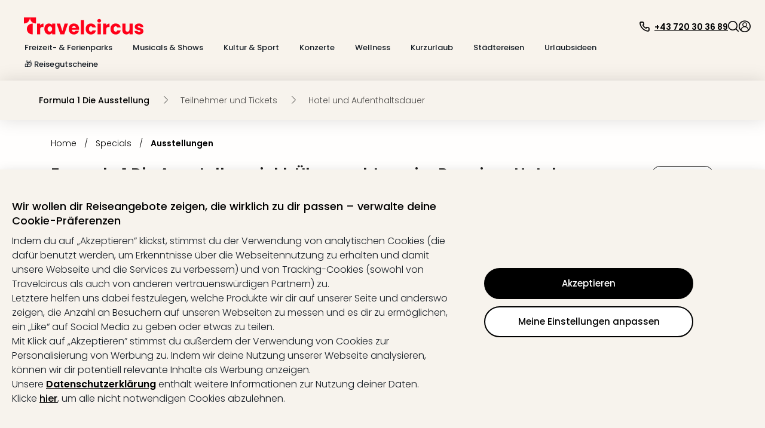

--- FILE ---
content_type: text/html; charset=utf-8
request_url: https://www.travelcircus.at/formula-1-austellung-wien
body_size: 127004
content:
<!DOCTYPE html><html lang="de"><head><title>Formula 1 Die Ausstellung</title><meta charSet="UTF-8"/><meta http-equiv="X-UA-Compatible" content="IE=edge"/><meta name="viewport" content="width=device-width, initial-scale=1.0, maximum-scale=5.0"/><meta name="google-translate-customization" content="5fda571523d44574-2fcea5ab0bf6cceb-g29b10972bc27ff4b-13"/><meta name="description" content="ᐅ Formula 1 Die Ausstellung in Wien ⇒ Angebot inkl. Ticket und Hotel ✓TOP Bewertungen ✓Bis zu 50 % sparen ✓GRATIS Kundenservice ⇒ Jetzt buchen."/><meta property="og:site_name" content="Travelcircus"/><meta property="og:title" content="Formula 1 Die Ausstellung"/><meta property="og:description" content="ᐅ Formula 1 Die Ausstellung in Wien ⇒ Angebot inkl. Ticket und Hotel ✓TOP Bewertungen ✓Bis zu 50 % sparen ✓GRATIS Kundenservice ⇒ Jetzt buchen."/><meta property="og:locale" content="de_AT"/><meta property="og:image" content="https://s3.travel-cdn.net/pictures/262532/full.jpg?rev=1"/><meta name="robots" content="index,follow"/><meta name="googlebot" content="index,follow"/><script type="text/javascript">window.dataLayer=window.dataLayer || [];window.gtag=function(){window.dataLayer.push(arguments)};gtag('consent','default',{'functionality_storage':'granted','personalization_storage':'granted','security_storage':'granted','ad_storage':'denied','ad_user_data':'denied','ad_personalization':'denied','analytics_storage':'denied'});</script><script id="gtm-tracking-script">
        (function(w,d,s,l,i){w[l]=w[l]||[];w[l].push({'gtm.start':
        new Date().getTime(),event:'gtm.js'});var f=d.getElementsByTagName(s)[0],
        j=d.createElement(s),dl=l!='dataLayer'?'&l='+l:'';j.async=true;j.src=
        '//www.googletagmanager.com/gtm.js?id='+i+dl;f.parentNode.insertBefore(j,f);
        })(window,document,'script','dataLayer','GTM-KBMFBJ');
      </script><link rel="alternate" hrefLang="de-DE" href="https://www.travelcircus.de/formula-1-austellung-wien"/><link rel="alternate" hrefLang="nl-BE" href="https://www.travelcircus.be/formule-1-tentoonstelling-wien"/><link rel="alternate" hrefLang="en-GB" href="https://www.travelcircus.co.uk/formula-1-exhibition-wien"/><link rel="alternate" hrefLang="nl-NL" href="https://www.travelcircus.nl/formule-1-tentoonstelling-wenen"/><link rel="alternate" hrefLang="da-DK" href="https://www.travelcircus.dk/formula-1-udstilling-wien"/><link rel="alternate" hrefLang="de-AT" href="https://www.travelcircus.at/formula-1-austellung-wien"/><link rel="alternate" hrefLang="de-CH" href="https://www.travelcircus.ch/formula-1-austellung-wien"/><link rel="alternate" hrefLang="fr-FR" href="https://www.travelcircus.fr/formule-1-exposition-vienne"/><link rel="alternate" hrefLang="it-IT" href="https://www.travelcircus.it/formula-1-mostra-vienna"/><link rel="alternate" hrefLang="pl-PL" href="https://www.travelcircus.pl/formula-1-wystawa-wiedniu"/><link rel="alternate" hrefLang="cs-CZ" href="https://www.travelcircus.cz/formula-1-vystava-vidni"/><link rel="alternate" hrefLang="hu-HU" href="https://www.travelcircus.hu/forma-1-kiallitas"/><link rel="alternate" hrefLang="fr-BE" href="https://www.travelcircus.be/formule-1-exposition-vienne"/><link rel="alternate" hrefLang="fr-CH" href="https://www.travelcircus.ch/formule-1-exposition-vienne"/><link href="https://www.travelcircus.at/formula-1-austellung-wien" rel="canonical"/><link rel="preload" as="image" href="https://static-prod.travel-cdn.net/static/img/placeholder/png/offer-teaser-desktop.png"/><link rel="shortcut icon" href="https://static-prod.travel-cdn.net/static/img/favicon/favicon.ico"/><link rel="apple-touch-icon" sizes="180x180" href="https://static-prod.travel-cdn.net/static/img/favicon/apple-touch-icon.png"/><link rel="icon" type="image/png" sizes="32x32" href="https://static-prod.travel-cdn.net/static/img/favicon/favicon-32x32.png"/><link rel="icon" type="image/png" sizes="144x144" href="https://static-prod.travel-cdn.net/static/img/favicon/favicon-144x144.png"/><link rel="preload" href="https://static-prod.travel-cdn.net/static/img/tc-logo-red.svg" as="image" fetchpriority="high"/><meta name="next-head-count" content="35"/><link rel="dns-prefetch" href="https://static-prod.travel-cdn.net"/><link rel="dns-prefetch" href="https://www.googletagmanager.com"/><link rel="dns-prefetch" href="https://www.google-analytics.com"/><link rel="dns-prefetch" href="https://m.tcsrv.net"/><link rel="preconnect" href="https://static-prod.travel-cdn.net"/><link rel="preconnect" href="https://static-prod.travel-cdn.net" crossorigin=""/><link rel="preconnect" href="https://www.googletagmanager.com"/><link rel="preconnect" href="https://www.google-analytics.com"/><link rel="preconnect" href="https://m.tcsrv.net"/><link rel="preload" href="https://static-prod.travel-cdn.net/_next/static/media/4c285fdca692ea22-s.p.woff2" as="font" type="font/woff2" crossorigin="anonymous" data-next-font="size-adjust"/><link rel="preload" href="https://static-prod.travel-cdn.net/_next/static/media/8888a3826f4a3af4-s.p.woff2" as="font" type="font/woff2" crossorigin="anonymous" data-next-font="size-adjust"/><link rel="preload" href="https://static-prod.travel-cdn.net/_next/static/media/0484562807a97172-s.p.woff2" as="font" type="font/woff2" crossorigin="anonymous" data-next-font="size-adjust"/><link rel="preload" href="https://static-prod.travel-cdn.net/_next/static/media/b957ea75a84b6ea7-s.p.woff2" as="font" type="font/woff2" crossorigin="anonymous" data-next-font="size-adjust"/><link rel="preload" href="https://static-prod.travel-cdn.net/_next/static/css/4eab6896947d4700.css" as="style"/><link rel="stylesheet" href="https://static-prod.travel-cdn.net/_next/static/css/4eab6896947d4700.css" data-n-g=""/><noscript data-n-css=""></noscript><script defer="" nomodule="" src="https://static-prod.travel-cdn.net/_next/static/chunks/polyfills-78c92fac7aa8fdd8.js"></script><script src="https://script.travelcircus.de/api.v1.js" defer="" data-nscript="beforeInteractive"></script><script src="https://static-prod.travel-cdn.net/_next/static/chunks/webpack-e4788c575ba12a51.js" defer=""></script><script src="https://static-prod.travel-cdn.net/_next/static/chunks/6012-5f66c22c74b40c54.js" defer=""></script><script src="https://static-prod.travel-cdn.net/_next/static/chunks/6221-38920891fba4ce36.js" defer=""></script><script src="https://static-prod.travel-cdn.net/_next/static/chunks/404-e2b12417f049d332.js" defer=""></script><script src="https://static-prod.travel-cdn.net/_next/static/chunks/766-f7eb4c50eb04dddc.js" defer=""></script><script src="https://static-prod.travel-cdn.net/_next/static/chunks/750-56dcbd14b3a49c57.js" defer=""></script><script src="https://static-prod.travel-cdn.net/_next/static/chunks/9554-9369e8d9d8d38e27.js" defer=""></script><script src="https://static-prod.travel-cdn.net/_next/static/chunks/636-968c42bb2aca458a.js" defer=""></script><script src="https://static-prod.travel-cdn.net/_next/static/chunks/7413-ea7da445d10cd621.js" defer=""></script><script src="https://static-prod.travel-cdn.net/_next/static/chunks/4448-4ea2ec4055e31127.js" defer=""></script><script src="https://static-prod.travel-cdn.net/_next/static/chunks/main-67fe74726507d10f.js" defer=""></script><script src="https://static-prod.travel-cdn.net/_next/static/chunks/5019-14fb0c424e6de794.js" defer=""></script><script src="https://static-prod.travel-cdn.net/_next/static/chunks/5982-dbb5e4b936f9b13b.js" defer=""></script><script src="https://static-prod.travel-cdn.net/_next/static/chunks/3791-768dc9dc107bde67.js" defer=""></script><script src="https://static-prod.travel-cdn.net/_next/static/chunks/3980-f5683d3e22ad1730.js" defer=""></script><script src="https://static-prod.travel-cdn.net/_next/static/chunks/7127-3155c3cffe0d9e00.js" defer=""></script><script src="https://static-prod.travel-cdn.net/_next/static/chunks/2395-7ea68ba1b3cce8a9.js" defer=""></script><script src="https://static-prod.travel-cdn.net/_next/static/chunks/4709-3a49a486d58d40be.js" defer=""></script><script src="https://static-prod.travel-cdn.net/_next/static/chunks/4476-e9b2af07b02613f6.js" defer=""></script><script src="https://static-prod.travel-cdn.net/_next/static/chunks/5039-3e51cd6c0df62407.js" defer=""></script><script src="https://static-prod.travel-cdn.net/_next/static/chunks/6964-064606c178b06701.js" defer=""></script><script src="https://static-prod.travel-cdn.net/_next/static/chunks/6779-be701638b8cd437b.js" defer=""></script><script src="https://static-prod.travel-cdn.net/_next/static/chunks/8279-3ded386005ad8ca4.js" defer=""></script><script src="https://static-prod.travel-cdn.net/_next/static/chunks/3148-c25d32d83df0afe5.js" defer=""></script><script src="https://static-prod.travel-cdn.net/_next/static/chunks/3610-584ae32aedf425c0.js" defer=""></script><script src="https://static-prod.travel-cdn.net/_next/static/chunks/9064-2f610bc85891fdb9.js" defer=""></script><script src="https://static-prod.travel-cdn.net/_next/static/chunks/1126-6eb4e5155d7b6fd0.js" defer=""></script><script src="https://static-prod.travel-cdn.net/_next/static/chunks/52-e25c739192834113.js" defer=""></script><script src="https://static-prod.travel-cdn.net/_next/static/chunks/450-9d51894d412041eb.js" defer=""></script><script src="https://static-prod.travel-cdn.net/_next/static/chunks/2609-07804b9c0f38612e.js" defer=""></script><script src="https://static-prod.travel-cdn.net/_next/static/chunks/6846-e1370bfe01c4780d.js" defer=""></script><script src="https://static-prod.travel-cdn.net/_next/static/chunks/7204-cd9f47d34c51b725.js" defer=""></script><script src="https://static-prod.travel-cdn.net/_next/static/chunks/7490-5874e0476f5808e8.js" defer=""></script><script src="https://static-prod.travel-cdn.net/_next/static/chunks/9571-b8ad0c6228b076be.js" defer=""></script><script src="https://static-prod.travel-cdn.net/_next/static/chunks/7878-06e32f3d835820fe.js" defer=""></script><script src="https://static-prod.travel-cdn.net/_next/static/chunks/7804-c3b84b58904d086a.js" defer=""></script><script src="https://static-prod.travel-cdn.net/_next/static/chunks/8017-fb0c99bf897d1e58.js" defer=""></script><script src="https://static-prod.travel-cdn.net/_next/static/chunks/1477-ab3ff98a579774fb.js" defer=""></script><script src="https://static-prod.travel-cdn.net/_next/static/chunks/3161-5e4e3ee9286cf1d3.js" defer=""></script><script src="https://static-prod.travel-cdn.net/_next/static/chunks/392-72d8b1ab00c80943.js" defer=""></script><script src="https://static-prod.travel-cdn.net/_next/static/chunks/3608-709afa7ce3072fe2.js" defer=""></script><script src="https://static-prod.travel-cdn.net/_next/static/chunks/pages/_app-f3956634-bae9ac82e53755c6.js" defer=""></script><script src="https://static-prod.travel-cdn.net/_next/static/chunks/pages/_app-e84674a9-289d92422de7508e.js" defer=""></script><script src="https://static-prod.travel-cdn.net/_next/static/chunks/pages/_app-c6591ac3-ad6b1570fe22b685.js" defer=""></script><script src="https://static-prod.travel-cdn.net/_next/static/chunks/pages/_app-96b4498b-679b07bf935f1738.js" defer=""></script><script src="https://static-prod.travel-cdn.net/_next/static/chunks/pages/_app-c2ce28fc-084b44aa8eaff3f6.js" defer=""></script><script src="https://static-prod.travel-cdn.net/_next/static/chunks/4602-452bd35d969e2be4.js" defer=""></script><script src="https://static-prod.travel-cdn.net/_next/static/chunks/5071-c85fcadf76469c35.js" defer=""></script><script src="https://static-prod.travel-cdn.net/_next/static/chunks/6319-30b6af6cd26613c2.js" defer=""></script><script src="https://static-prod.travel-cdn.net/_next/static/chunks/494-81928a61992f886f.js" defer=""></script><script src="https://static-prod.travel-cdn.net/_next/static/chunks/5983-7d9e94156a328c40.js" defer=""></script><script src="https://static-prod.travel-cdn.net/_next/static/chunks/1669-7f7636bd3b96868f.js" defer=""></script><script src="https://static-prod.travel-cdn.net/_next/static/chunks/9090-836ca3795cc34419.js" defer=""></script><script src="https://static-prod.travel-cdn.net/_next/static/chunks/7210-a5bac41d92f8fbd3.js" defer=""></script><script src="https://static-prod.travel-cdn.net/_next/static/chunks/8910-1a93948f3188dc4d.js" defer=""></script><script src="https://static-prod.travel-cdn.net/_next/static/chunks/2747-55e2ac42825cb3b3.js" defer=""></script><script src="https://static-prod.travel-cdn.net/_next/static/chunks/9390-ae64cdce811b8216.js" defer=""></script><script src="https://static-prod.travel-cdn.net/_next/static/chunks/697-e9a5bca314456890.js" defer=""></script><script src="https://static-prod.travel-cdn.net/_next/static/chunks/8103-8487293e73dec758.js" defer=""></script><script src="https://static-prod.travel-cdn.net/_next/static/chunks/8483-dc050ac5ea104cba.js" defer=""></script><script src="https://static-prod.travel-cdn.net/_next/static/chunks/7497-01bc77f1fdc1eb24.js" defer=""></script><script src="https://static-prod.travel-cdn.net/_next/static/chunks/5666-28326891aaac7fe5.js" defer=""></script><script src="https://static-prod.travel-cdn.net/_next/static/chunks/8452-b89cfa29ab5caff0.js" defer=""></script><script src="https://static-prod.travel-cdn.net/_next/static/chunks/1882-7b21625216e89297.js" defer=""></script><script src="https://static-prod.travel-cdn.net/_next/static/chunks/239-26661a2a5a8c7354.js" defer=""></script><script src="https://static-prod.travel-cdn.net/_next/static/chunks/8302-7304aed83d802f38.js" defer=""></script><script src="https://static-prod.travel-cdn.net/_next/static/chunks/7054-424f4ade2afde176.js" defer=""></script><script src="https://static-prod.travel-cdn.net/_next/static/chunks/6333-4c859b6d10f34f4f.js" defer=""></script><script src="https://static-prod.travel-cdn.net/_next/static/chunks/724-d657addcab61a1a1.js" defer=""></script><script src="https://static-prod.travel-cdn.net/_next/static/chunks/3253-08ba74a2b954cddc.js" defer=""></script><script src="https://static-prod.travel-cdn.net/_next/static/chunks/6361-1fc1b03e017e7177.js" defer=""></script><script src="https://static-prod.travel-cdn.net/_next/static/chunks/1852-59ddf2ca914753ab.js" defer=""></script><script src="https://static-prod.travel-cdn.net/_next/static/chunks/7976-b41dd14406e87e20.js" defer=""></script><script src="https://static-prod.travel-cdn.net/_next/static/chunks/8124-046ef9ac3967e6d2.js" defer=""></script><script src="https://static-prod.travel-cdn.net/_next/static/chunks/8423-8936916c5c0e0ee7.js" defer=""></script><script src="https://static-prod.travel-cdn.net/_next/static/chunks/3480-61985787bbcae7ca.js" defer=""></script><script src="https://static-prod.travel-cdn.net/_next/static/chunks/5647-5b8a31f866b7343b.js" defer=""></script><script src="https://static-prod.travel-cdn.net/_next/static/chunks/2444-423254e76ff340ee.js" defer=""></script><script src="https://static-prod.travel-cdn.net/_next/static/chunks/112-1799074e494e3a1b.js" defer=""></script><script src="https://static-prod.travel-cdn.net/_next/static/chunks/5577-74115529e21027c2.js" defer=""></script><script src="https://static-prod.travel-cdn.net/_next/static/chunks/6126-0caeae3a71ef47e0.js" defer=""></script><script src="https://static-prod.travel-cdn.net/_next/static/chunks/3143-f6a4fb92b8017884.js" defer=""></script><script src="https://static-prod.travel-cdn.net/_next/static/chunks/7092-e3ac39bb881799a4.js" defer=""></script><script src="https://static-prod.travel-cdn.net/_next/static/chunks/7114-e757e9caca9128b3.js" defer=""></script><script src="https://static-prod.travel-cdn.net/_next/static/chunks/250-f3421decf7cd2ee7.js" defer=""></script><script src="https://static-prod.travel-cdn.net/_next/static/chunks/8642-a360b1542775cc20.js" defer=""></script><script src="https://static-prod.travel-cdn.net/_next/static/chunks/5723-410475a56e207613.js" defer=""></script><script src="https://static-prod.travel-cdn.net/_next/static/chunks/8805-685880ce115da9b2.js" defer=""></script><script src="https://static-prod.travel-cdn.net/_next/static/chunks/4469-cdbefcfdc005845f.js" defer=""></script><script src="https://static-prod.travel-cdn.net/_next/static/chunks/4571-23dffe12f1543643.js" defer=""></script><script src="https://static-prod.travel-cdn.net/_next/static/chunks/5026-417c906b09285f6c.js" defer=""></script><script src="https://static-prod.travel-cdn.net/_next/static/chunks/6582-3aa442f394f4c873.js" defer=""></script><script src="https://static-prod.travel-cdn.net/_next/static/chunks/9965-5e31f2e5caeb4196.js" defer=""></script><script src="https://static-prod.travel-cdn.net/_next/static/chunks/2644-7f88fdd2381181f3.js" defer=""></script><script src="https://static-prod.travel-cdn.net/_next/static/chunks/6284-078abe49031a3751.js" defer=""></script><script src="https://static-prod.travel-cdn.net/_next/static/chunks/5861-08e8d6e2b5792c74.js" defer=""></script><script src="https://static-prod.travel-cdn.net/_next/static/chunks/6908-8d1d9243a6f1e7a5.js" defer=""></script><script src="https://static-prod.travel-cdn.net/_next/static/chunks/3225-4b662aa86f83efed.js" defer=""></script><script src="https://static-prod.travel-cdn.net/_next/static/chunks/1929-866428d102f2e927.js" defer=""></script><script src="https://static-prod.travel-cdn.net/_next/static/chunks/8267-b6035068c6be83e1.js" defer=""></script><script src="https://static-prod.travel-cdn.net/_next/static/chunks/8659-f795528984bc60bd.js" defer=""></script><script src="https://static-prod.travel-cdn.net/_next/static/chunks/4659-c652c5c0492087f1.js" defer=""></script><script src="https://static-prod.travel-cdn.net/_next/static/chunks/5422-02ee0374718a97fb.js" defer=""></script><script src="https://static-prod.travel-cdn.net/_next/static/chunks/6998-27608eabb12f7002.js" defer=""></script><script src="https://static-prod.travel-cdn.net/_next/static/chunks/817-880b5b58606b9d3f.js" defer=""></script><script src="https://static-prod.travel-cdn.net/_next/static/chunks/2568-bc788c58bea38a56.js" defer=""></script><script src="https://static-prod.travel-cdn.net/_next/static/chunks/6298-a549c6939b2436bf.js" defer=""></script><script src="https://static-prod.travel-cdn.net/_next/static/chunks/4441-777400363ec31da5.js" defer=""></script><script src="https://static-prod.travel-cdn.net/_next/static/chunks/5899-26800230e3f52748.js" defer=""></script><script src="https://static-prod.travel-cdn.net/_next/static/chunks/4861-ef088b819ad047aa.js" defer=""></script><script src="https://static-prod.travel-cdn.net/_next/static/chunks/1887-e98b4686898e9e36.js" defer=""></script><script src="https://static-prod.travel-cdn.net/_next/static/chunks/7734-1e93accfd68a3bd0.js" defer=""></script><script src="https://static-prod.travel-cdn.net/_next/static/chunks/6716-ae21de8bade2d98b.js" defer=""></script><script src="https://static-prod.travel-cdn.net/_next/static/chunks/8295-6cb9bf1de0191952.js" defer=""></script><script src="https://static-prod.travel-cdn.net/_next/static/chunks/7474-fe43ff29b0d58b9e.js" defer=""></script><script src="https://static-prod.travel-cdn.net/_next/static/chunks/2630-80c5daed12a18a04.js" defer=""></script><script src="https://static-prod.travel-cdn.net/_next/static/chunks/1112-805681b0e6e24054.js" defer=""></script><script src="https://static-prod.travel-cdn.net/_next/static/chunks/8778-85f62a660a60d7f2.js" defer=""></script><script src="https://static-prod.travel-cdn.net/_next/static/chunks/5620-a5bc0e20e684a525.js" defer=""></script><script src="https://static-prod.travel-cdn.net/_next/static/chunks/3249-63533f8d2d39fd49.js" defer=""></script><script src="https://static-prod.travel-cdn.net/_next/static/chunks/1507-83fad661abf25f0e.js" defer=""></script><script src="https://static-prod.travel-cdn.net/_next/static/chunks/3206-fb1d3d774314a2d7.js" defer=""></script><script src="https://static-prod.travel-cdn.net/_next/static/chunks/900-4aeb91b0f6c6d762.js" defer=""></script><script src="https://static-prod.travel-cdn.net/_next/static/chunks/3955-9197ef515c1f2c1e.js" defer=""></script><script src="https://static-prod.travel-cdn.net/_next/static/chunks/8810-8f2307d99e70a537.js" defer=""></script><script src="https://static-prod.travel-cdn.net/_next/static/chunks/2293-2a2ba8f75f62b8fa.js" defer=""></script><script src="https://static-prod.travel-cdn.net/_next/static/chunks/7341-7d33c4cb774eec6f.js" defer=""></script><script src="https://static-prod.travel-cdn.net/_next/static/chunks/2972-7f902ddbed89ba0d.js" defer=""></script><script src="https://static-prod.travel-cdn.net/_next/static/chunks/9264-882a50ac47a46261.js" defer=""></script><script src="https://static-prod.travel-cdn.net/_next/static/chunks/2612-15729ee02a367a83.js" defer=""></script><script src="https://static-prod.travel-cdn.net/_next/static/chunks/94-a7d3f11f638f5820.js" defer=""></script><script src="https://static-prod.travel-cdn.net/_next/static/chunks/3260-faa82bc2e5f3141a.js" defer=""></script><script src="https://static-prod.travel-cdn.net/_next/static/chunks/5755-bccf514ed4f077f4.js" defer=""></script><script src="https://static-prod.travel-cdn.net/_next/static/chunks/1813-45be2991baf7fe65.js" defer=""></script><script src="https://static-prod.travel-cdn.net/_next/static/chunks/9695-820ea7a188d03681.js" defer=""></script><script src="https://static-prod.travel-cdn.net/_next/static/chunks/3408-a6e26308131050d7.js" defer=""></script><script src="https://static-prod.travel-cdn.net/_next/static/chunks/9588-3ee3f07023344a3d.js" defer=""></script><script src="https://static-prod.travel-cdn.net/_next/static/chunks/3024-fc3bf8372fab51d3.js" defer=""></script><script src="https://static-prod.travel-cdn.net/_next/static/chunks/1869-97cdaf1c77e7be00.js" defer=""></script><script src="https://static-prod.travel-cdn.net/_next/static/chunks/9682-551fc796db0942d8.js" defer=""></script><script src="https://static-prod.travel-cdn.net/_next/static/chunks/8223-4c0c8f375ebf3905.js" defer=""></script><script src="https://static-prod.travel-cdn.net/_next/static/chunks/1129-88d03105b1478e50.js" defer=""></script><script src="https://static-prod.travel-cdn.net/_next/static/chunks/2695-0fe4787afa743275.js" defer=""></script><script src="https://static-prod.travel-cdn.net/_next/static/chunks/2581-62e945ba179df34a.js" defer=""></script><script src="https://static-prod.travel-cdn.net/_next/static/chunks/765-f41a6c76cd554736.js" defer=""></script><script src="https://static-prod.travel-cdn.net/_next/static/chunks/3840-8495d2d3467978ba.js" defer=""></script><script src="https://static-prod.travel-cdn.net/_next/static/chunks/9070-98a9cc2bf18e5174.js" defer=""></script><script src="https://static-prod.travel-cdn.net/_next/static/chunks/3913-6321854ac03084d7.js" defer=""></script><script src="https://static-prod.travel-cdn.net/_next/static/chunks/1631-4321fa5e1d41afa7.js" defer=""></script><script src="https://static-prod.travel-cdn.net/_next/static/chunks/6666-f5f90e3ee5b27e05.js" defer=""></script><script src="https://static-prod.travel-cdn.net/_next/static/chunks/1272-9cb74f962066d1cb.js" defer=""></script><script src="https://static-prod.travel-cdn.net/_next/static/chunks/4911-66ae8dd6c5ee62f1.js" defer=""></script><script src="https://static-prod.travel-cdn.net/_next/static/chunks/7560-fcf92ce4d2e1d007.js" defer=""></script><script src="https://static-prod.travel-cdn.net/_next/static/chunks/3784-867e6098578df238.js" defer=""></script><script src="https://static-prod.travel-cdn.net/_next/static/chunks/4180-b5541e3242736b85.js" defer=""></script><script src="https://static-prod.travel-cdn.net/_next/static/chunks/1307-314335938267ab47.js" defer=""></script><script src="https://static-prod.travel-cdn.net/_next/static/chunks/5744-9a92016a5cf8a2c3.js" defer=""></script><script src="https://static-prod.travel-cdn.net/_next/static/chunks/4490-5926aaf7a663e0e8.js" defer=""></script><script src="https://static-prod.travel-cdn.net/_next/static/chunks/5289-7d0b3b9b8cccf455.js" defer=""></script><script src="https://static-prod.travel-cdn.net/_next/static/chunks/1958-c5e8acf86f0b6da1.js" defer=""></script><script src="https://static-prod.travel-cdn.net/_next/static/chunks/6379-2abc0bf04f7c7092.js" defer=""></script><script src="https://static-prod.travel-cdn.net/_next/static/chunks/9356-b5596697f82691f7.js" defer=""></script><script src="https://static-prod.travel-cdn.net/_next/static/chunks/6915-7c79f042d5df426d.js" defer=""></script><script src="https://static-prod.travel-cdn.net/_next/static/chunks/4214-b3af85a9d5d50cb6.js" defer=""></script><script src="https://static-prod.travel-cdn.net/_next/static/chunks/904-b25d2ce8aba202d6.js" defer=""></script><script src="https://static-prod.travel-cdn.net/_next/static/chunks/8544-a2feab7190a3a453.js" defer=""></script><script src="https://static-prod.travel-cdn.net/_next/static/chunks/2920-6a84b76f4d502ccc.js" defer=""></script><script src="https://static-prod.travel-cdn.net/_next/static/chunks/5572-a86fd879576221d4.js" defer=""></script><script src="https://static-prod.travel-cdn.net/_next/static/chunks/6966-faf87c6551498c12.js" defer=""></script><script src="https://static-prod.travel-cdn.net/_next/static/chunks/8717-52e2aa46dbe6705c.js" defer=""></script><script src="https://static-prod.travel-cdn.net/_next/static/chunks/4095-a6e32f5f42c8d0a9.js" defer=""></script><script src="https://static-prod.travel-cdn.net/_next/static/chunks/9531-12f6494a7d1e0295.js" defer=""></script><script src="https://static-prod.travel-cdn.net/_next/static/chunks/6994-a5818e8a74ebb745.js" defer=""></script><script src="https://static-prod.travel-cdn.net/_next/static/chunks/6732-42eeb802c4a891f7.js" defer=""></script><script src="https://static-prod.travel-cdn.net/_next/static/chunks/3707-1c9dce0369563b95.js" defer=""></script><script src="https://static-prod.travel-cdn.net/_next/static/chunks/2616-994916be02e77042.js" defer=""></script><script src="https://static-prod.travel-cdn.net/_next/static/chunks/4864-5f4f341a7287b046.js" defer=""></script><script src="https://static-prod.travel-cdn.net/_next/static/chunks/3114-6d882e43542034df.js" defer=""></script><script src="https://static-prod.travel-cdn.net/_next/static/chunks/2314-fba8b7f2428445c0.js" defer=""></script><script src="https://static-prod.travel-cdn.net/_next/static/chunks/4202-c424f839cd5572c1.js" defer=""></script><script src="https://static-prod.travel-cdn.net/_next/static/chunks/2467-6b0be4bf4b0995d7.js" defer=""></script><script src="https://static-prod.travel-cdn.net/_next/static/chunks/1881-9a45ff903a04190b.js" defer=""></script><script src="https://static-prod.travel-cdn.net/_next/static/chunks/7702-21868646c516b2ee.js" defer=""></script><script src="https://static-prod.travel-cdn.net/_next/static/chunks/pages/nextjs-dyn-event/%5Bevent%5D-2fe73677f326b823.js" defer=""></script><script src="https://static-prod.travel-cdn.net/_next/static/OO-6At_8115fsVuRCfARs/_buildManifest.js" defer=""></script><script src="https://static-prod.travel-cdn.net/_next/static/OO-6At_8115fsVuRCfARs/_ssgManifest.js" defer=""></script><style id="__jsx-1598343132">html * { font-family: '__Poppins_c09e5b', '__Poppins_Fallback_c09e5b' !important; } .xnpe_async_hide{opacity:0!important}</style><style data-styled="" data-styled-version="5.3.3">.iHmqXu{width:100%;height:auto;background-color:rgba(248,243,236,1);}/*!sc*/
.bGizBE{max-width:2090px;width:100%;padding:29px 24px 16px 24px;margin-left:auto;margin-right:auto;}/*!sc*/
.fWwsdc{padding-left:16px;padding-right:10px;}/*!sc*/
.kSxHdq{width:auto;}/*!sc*/
@media screen and (min-width:280px){.kSxHdq{padding-top:2px;}}/*!sc*/
@media screen and (min-width:1024px){.kSxHdq{padding-top:0;}}/*!sc*/
.fDwjeZ{margin-top:5px;height:20px;}/*!sc*/
.jJbJqs{background-color:transparent;border:0;padding:0;box-shadow:none;cursor:pointer;}/*!sc*/
.iXUBdN{color:#000000;width:20px;height:20px;display:inline-block;}/*!sc*/
.kdBmQF{color:#000000;margin-left:7px;padding-top:3px;}/*!sc*/
.izSwXw{height:18px;width:18px;cursor:pointer;}/*!sc*/
.gAtaWt{width:18px;height:18px;color:#000000;display:inline-block;}/*!sc*/
.iuJOhN{cursor:pointer;}/*!sc*/
.hdCujB{width:100%;max-width:2090px;margin-left:auto;margin-right:auto;padding-left:24px;padding-right:70px;padding-top:14px;padding-bottom:20px;}/*!sc*/
.deUdQu{padding-top:20px;padding-right:20px;border-right:1px dashed #c8c8c8;min-width:244px;}/*!sc*/
.ikDieo{color:#000000;margin-bottom:16px;cursor:pointer;}/*!sc*/
.jQKNYa{color:#606060;margin-bottom:16px;cursor:pointer;}/*!sc*/
.lfqWyb{width:18px;height:18px;margin-right:7px;display:inline-block;}/*!sc*/
.kgcaxJ{padding-top:2px;}/*!sc*/
.aOUEs{padding:20px;width:100%;}/*!sc*/
.krNzOS{display:-webkit-box;display:-webkit-flex;display:-ms-flexbox;display:flex;width:100%;}/*!sc*/
.blLaLX{width:33%;padding-right:10px;}/*!sc*/
.bXOctQ{min-height:42px;display:block;}/*!sc*/
.bilbVq{margin:0;padding:0;}/*!sc*/
.cnkhpe{margin-bottom:6px;}/*!sc*/
.jvWaGC{color:#000000;}/*!sc*/
.hPvlpV{min-height:42px;color:#000000;}/*!sc*/
.jxlbCH{display:none;width:100%;}/*!sc*/
.grUrmS{padding:20px 0 20px 20px;border-left:1px dashed #c8c8c8;}/*!sc*/
.iyUXkx{color:#000000;margin-bottom:24px;}/*!sc*/
.cLtsdH{min-width:278px;max-width:278px;}/*!sc*/
.gJINRj{width:86px;margin-bottom:20px;}/*!sc*/
.lggwiy{width:100%;margin-bottom:6px;border-radius:10px;background-image:url(https://static-prod.travel-cdn.net/static/img/placeholder/png/offer_teaser_ncol.png);}/*!sc*/
.cHbbEF{height:66px;width:100%;background:#F7F3ED;margin-left:auto;margin-right:auto;box-shadow:0 0 30px 0 rgba(0,0,0,0.13);}/*!sc*/
.cUchKV{height:100%;margin-left:auto;margin-right:auto;padding:25px;}/*!sc*/
@media screen and (min-width:280px){.cUchKV{max-width:100%;}}/*!sc*/
@media screen and (min-width:1024px){.cUchKV{max-width:1200px;}}/*!sc*/
.cjjrrr{color:#000000;opacity:1;cursor:default;}/*!sc*/
.dZnXEz{margin-left:21px;}/*!sc*/
.gCujHE{display:inline-block;height:13px;margin-right:18px;width:13px;}/*!sc*/
@media screen and (min-width:280px){.gCujHE{color:#000000;}}/*!sc*/
@media screen and (min-width:1024px){.gCujHE{color:#000000;}}/*!sc*/
.gDUpLz{color:#000000;opacity:0.7;cursor:default;}/*!sc*/
.etHQNr{width:100%;background:#FFFEFD;}/*!sc*/
.fKspnC{max-width:1150px;margin-left:auto;margin-right:auto;padding-left:20px;padding-right:20px;}/*!sc*/
.cBvGNG{overflow-x:auto;padding-top:28px;padding-bottom:24px;}/*!sc*/
.bFypWG{width:100%;}/*!sc*/
@media screen and (min-width:280px){.haexSG{padding-right:24px;}}/*!sc*/
@media screen and (min-width:1024px){.haexSG{padding-right:0;}}/*!sc*/
.FAKvO{color:#000000;cursor:pointer;}/*!sc*/
.hCJCzQ{color:#000000;}/*!sc*/
@media screen and (min-width:280px){.hCJCzQ{margin-left:12px;}}/*!sc*/
@media screen and (min-width:768px){.hCJCzQ{margin-left:13px;}}/*!sc*/
.iWAwZr{margin:0;padding:0;}/*!sc*/
@media screen and (min-width:280px){.iWAwZr{margin-left:11px;}}/*!sc*/
@media screen and (min-width:768px){.iWAwZr{margin-left:13px;}}/*!sc*/
.hoeaSQ{color:#606060;}/*!sc*/
.eVQBFM{width:auto;margin-top:0;}/*!sc*/
@media screen and (min-width:280px){.ksvBMr{margin-bottom:12px;padding-right:0;}}/*!sc*/
@media screen and (min-width:1024px){.ksvBMr{color:#1D1D1D;padding-right:12px;}}/*!sc*/
.jRkOOA{margin-right:5px;display:inline-block;}/*!sc*/
.ewcFxT{color:rgba(0,0,0,0.5);margin-bottom:12px;}/*!sc*/
.hOwJSZ{overflow:hidden;}/*!sc*/
@media screen and (min-width:280px){.hOwJSZ{height:180px;}}/*!sc*/
@media screen and (min-width:768px){.hOwJSZ{height:auto;}}/*!sc*/
@media screen and (min-width:1024px){.hOwJSZ{height:100%;}}/*!sc*/
.ftLINz{margin-left:auto;margin-right:auto;max-width:1440px;padding-right:0;}/*!sc*/
@media screen and (min-width:280px){.ftLINz{padding-left:0;}}/*!sc*/
@media screen and (min-width:1024px){.ftLINz{padding-left:20px;}}/*!sc*/
.gYWvHx{margin-right:20px;}/*!sc*/
.ljuFqW{width:47%;padding-right:7px;}/*!sc*/
.bsdjbc{background-image:url(https://static-prod.travel-cdn.net/static/img/placeholder/png/offer-teaser-desktop.png);background-position:center;background-size:cover;width:100%;}/*!sc*/
@media screen and (min-width:1024px){.bsdjbc{height:350px;}}/*!sc*/
@media screen and (min-width:1370px){.bsdjbc{height:439px;}}/*!sc*/
.gLvcdU{cursor:pointer;height:100%;width:100%;}/*!sc*/
.dTdeFg{min-height:54px;width:auto;padding-left:20px;padding-right:20px;max-width:90%;}/*!sc*/
.iExITz{text-align:center;min-height:52px;color:#FFFFFF;}/*!sc*/
.jinuti{color:#FFFFFF;cursor:default;text-align:left;padding-top:5px;padding-bottom:5px;padding-left:5px;}/*!sc*/
.fGTmGw{background:linear-gradient(0deg,rgba(0,0,0,0.5) 0%,rgba(0,0,0,0) 30%,rgba(0,0,0,0) 100%);cursor:pointer;}/*!sc*/
.jCSxjM{padding-bottom:8px;padding-left:20px;padding-right:20px;cursor:pointer;}/*!sc*/
.keuHJW{color:#FFFFFF;}/*!sc*/
.gBmWRp{width:53%;padding-left:13px;}/*!sc*/
@media screen and (min-width:1024px){.brZEaP{height:350px;}}/*!sc*/
@media screen and (min-width:1370px){.brZEaP{height:439px;}}/*!sc*/
.enjmIP{width:50%;padding-right:10px;padding-left:0;margin-bottom:20px;}/*!sc*/
.fGYWgU{height:100%;background-image:url(https://static-prod.travel-cdn.net/static/img/placeholder/png/offer-teaser-desktop.png);background-size:cover;background-position:center;width:100%;}/*!sc*/
.cywUFL{width:50%;padding-right:0;padding-left:10px;margin-bottom:20px;}/*!sc*/
.dUZTMJ{width:50%;padding-right:10px;padding-left:0;margin-bottom:0;}/*!sc*/
.ktBWRV{width:50%;padding-right:0;padding-left:10px;margin-bottom:0;}/*!sc*/
.hslRvx{max-width:1150px;margin-left:auto;margin-right:auto;}/*!sc*/
.bVXIUG{width:357px;margin-left:40px;}/*!sc*/
.kWmhht{margin:14px auto 35px;padding-top:10px;}/*!sc*/
.gJtvOt{border-radius:10px;box-shadow:6px 6px 10px 0px rgba(0,0,0,0.06),-2px -2px 25px 0px rgba(0,0,0,0.03);border:1px solid #FCFAF7;margin-top:24px;margin-bottom:24px;background-color:#FFFFFF;}/*!sc*/
.ikBpId{padding-bottom:24px;padding-top:32px;padding-left:24px;padding-right:24px;}/*!sc*/
.eBiwSv{margin-left:8px;padding-top:2px;padding-bottom:2px;padding-left:14px;padding-right:14px;height:-webkit-fit-content;height:-moz-fit-content;height:fit-content;border-radius:5px;background-color:#1F92AE;}/*!sc*/
.bUlcnN{color:#FFFFFF;text-align:center;}/*!sc*/
.cEQWMp{text-align:center;margin-bottom:24px;}/*!sc*/
.haEIRA{color:#000000;text-align:center;padding-bottom:16px;}/*!sc*/
@media screen and (min-width:280px){.cjFecw{padding-top:25px;padding-bottom:25px;}}/*!sc*/
@media screen and (min-width:1024px){.cjFecw{padding-top:0;padding-bottom:0;}}/*!sc*/
.cdmDIi{width:752px;margin-top:49px;}/*!sc*/
.bgnNkV{border-radius:10px;box-shadow:6px 6px 10px 0px rgba(0,0,0,0.06),-2px -2px 25px 0px rgba(0,0,0,0.03);border:1px solid #FCFAF7;background-color:#FFFFFF;}/*!sc*/
.bkRwbt{padding:30px 35px;border-radius:10px;}/*!sc*/
@media screen and (min-width:280px){.dYqiEd{width:auto;margin-right:0;}}/*!sc*/
@media screen and (min-width:768px){.dYqiEd{width:50%;margin-right:20px;}}/*!sc*/
@media screen and (min-width:1200px){.dYqiEd{width:306px;}}/*!sc*/
.hcpROj{margin-bottom:14px;color:#1D1D1D;}/*!sc*/
.hVWROZ{padding:0;}/*!sc*/
.gtmLpH{margin-bottom:11px;width:auto;}/*!sc*/
@media screen and (min-width:280px){.gtmLpH{padding-right:8px;}}/*!sc*/
@media screen and (min-width:768px){.gtmLpH{padding-right:0;}}/*!sc*/
.dpPKwa{max-width:27px;min-width:27px;width:27px;}/*!sc*/
@media screen and (min-width:280px){.dpPKwa{padding-top:0;}}/*!sc*/
@media screen and (min-width:768px){.dpPKwa{padding-top:4px;}}/*!sc*/
.fSSQIu{color:#1D1D1D;display:inline-block;}/*!sc*/
@media screen and (min-width:280px){.fSSQIu{width:16px;height:16px;}}/*!sc*/
@media screen and (min-width:768px){.fSSQIu{width:17px;height:17px;}}/*!sc*/
.uRZzL{color:#1D1D1D;}/*!sc*/
@media screen and (min-width:768px){.Mqae{width:50%;}}/*!sc*/
@media screen and (min-width:1200px){.Mqae{width:317px;}}/*!sc*/
.jorhzI{padding-left:21px;}/*!sc*/
@media screen and (min-width:280px){.jorhzI{margin-bottom:16px;padding-top:4px;}}/*!sc*/
@media screen and (min-width:768px){.jorhzI{margin-bottom:11px;padding-top:0;}}/*!sc*/
.WseiU{padding:9px 20px 9px 11px;margin-top:10px;background-color:#FCFAF7;}/*!sc*/
.kJPqgf{min-width:20px;max-width:20px;}/*!sc*/
.dSBPNM{color:#7F7F7F;width:10px;height:10px;display:inline-block;}/*!sc*/
.hTqgBv{padding-left:32px;padding-right:32px;padding-top:4px;padding-bottom:4px;border-top:1px solid rgba(0,0,0,.07);}/*!sc*/
.cbOUPQ{margin-left:0;padding-top:16px;padding-bottom:16px;}/*!sc*/
.kTbZyV{background-color:inherit;border:1px solid rgba(0,0,0,0.1);border-radius:50%;margin-right:10px;}/*!sc*/
@media screen and (min-width:280px){.kTbZyV{width:28px;min-width:28px;height:28px;}}/*!sc*/
@media screen and (min-width:768px){.kTbZyV{width:32px;min-width:32px;height:32px;}}/*!sc*/
.jJXmUN{color:#1D1D1D;display:inline-block;}/*!sc*/
@media screen and (min-width:280px){.knWVVI{color:#1D1D1D;}}/*!sc*/
@media screen and (min-width:1024px){.knWVVI{color:#1D1D1D;}}/*!sc*/
.bwpTnc{margin-top:40px;}/*!sc*/
@media screen and (min-width:280px){.enFXiK{padding-top:39px;padding-bottom:21px;}}/*!sc*/
@media screen and (min-width:1024px){.enFXiK{padding-top:26px;padding-bottom:25px;}}/*!sc*/
.kOsdcw{cursor:pointer;height:83px;}/*!sc*/
.cWLMBE{width:100%;height:100%;}/*!sc*/
.bfGLlN{margin:0;color:#000000;}/*!sc*/
.dULIBB{height:20px;}/*!sc*/
.gEsWeY{width:16px;height:16px;color:#7F7F7F;display:inline-block;}/*!sc*/
.iIrNuL{padding-bottom:20px;color:#454545;}/*!sc*/
.gNHHdx{color:#454545;}/*!sc*/
@media screen and (min-width:280px){.gNHHdx{padding-bottom:32px;}}/*!sc*/
@media screen and (min-width:1024px){.gNHHdx{padding-bottom:46px;}}/*!sc*/
.jUPVLA{padding-bottom:0;}/*!sc*/
@media screen and (min-width:1024px){.jUPVLA{padding-bottom:14px;}}/*!sc*/
.gZeXvr{color:#454545;}/*!sc*/
@media screen and (min-width:280px){.gZeXvr{margin-bottom:15px;margin-top:32px;}}/*!sc*/
@media screen and (min-width:1024px){.gZeXvr{margin-bottom:14px;margin-top:41px;}}/*!sc*/
.gpTOvC{color:inherit;margin:inherit;}/*!sc*/
.PaNoU{color:inherit;margin:inherit;display:inline-block;}/*!sc*/
.cUCA-dE{padding-top:3px;padding-right:10px;}/*!sc*/
.dcjVJp{color:#FF0019;width:22px;height:22px;display:inline-block;}/*!sc*/
.bgcBsy{margin-bottom:36px;min-height:327px;}/*!sc*/
@media screen and (min-width:280px){.bgcBsy{margin-top:10px;}}/*!sc*/
@media screen and (min-width:1024px){.bgcBsy{margin-top:0;}}/*!sc*/
.OidEN{padding-top:60px;padding-bottom:60px;text-align:center;color:#000000;}/*!sc*/
.hUqCCl{padding-bottom:20px;}/*!sc*/
.gQFaWF{padding-bottom:0;color:#454545;}/*!sc*/
.gkyRPU{background-color:#FCFAF7;}/*!sc*/
@media screen and (min-width:280px){.gkyRPU{padding:28px 23px 36px 19px;margin:21px 0 32px;}}/*!sc*/
@media screen and (min-width:1024px){.gkyRPU{padding:23px 30px 34px 28px;margin:30px 0 29px;}}/*!sc*/
.gfazOn{padding-top:1px;padding-right:8px;color:rgba(0,0,0,0.5);}/*!sc*/
.joQRUW{display:inline-block;color:#1D1D1D !important;}/*!sc*/
.fPNsmZ{background-color:#FFFEFD;border-left:4px solid undefined;}/*!sc*/
@media screen and (min-width:280px){.fPNsmZ{padding-top:20px;padding-bottom:20px;padding-left:15px;padding-right:15px;margin-top:30px;margin-bottom:30px;}}/*!sc*/
@media screen and (min-width:1024px){.fPNsmZ{padding-top:22px;padding-bottom:22px;padding-left:25px;padding-right:25px;margin-top:35px;margin-bottom:35px;}}/*!sc*/
.jpolpU{max-width:89px;min-width:89px;}/*!sc*/
@media screen and (min-width:280px){.jpolpU{margin-bottom:9px;padding-top:0;}}/*!sc*/
@media screen and (min-width:1024px){.jpolpU{margin-bottom:0;padding-top:3px;}}/*!sc*/
.cLSAcA{color:#1D1D1D;display:inline-block;}/*!sc*/
@media screen and (min-width:280px){.cLSAcA{width:51px;height:51px;}}/*!sc*/
@media screen and (min-width:1024px){.cLSAcA{width:62px;height:62px;}}/*!sc*/
.kNdFpb{color:#454545;}/*!sc*/
.knva-DO{margin-bottom:20px;margin-top:20px;}/*!sc*/
@media screen and (min-width:280px){.knva-DO{width:auto;margin-left:0;padding-left:0;padding-bottom:9px;border-left:none;border-bottom:1px solid rgba(0,0,0,0.07);margin-bottom:36px;}}/*!sc*/
@media screen and (min-width:768px){.knva-DO{margin-left:30px;padding-left:30px;padding-bottom:0;border-left:1px solid rgba(0,0,0,0.07);border-bottom:none;}}/*!sc*/
@media screen and (min-width:1024px){.knva-DO{width:108px;margin-bottom:20px;}}/*!sc*/
@media screen and (min-width:280px){.nObKD{margin-right:14px;}}/*!sc*/
@media screen and (min-width:768px){.nObKD{margin-right:0;}}/*!sc*/
@media screen and (min-width:280px){.kHVFRT{padding-top:0;}}/*!sc*/
@media screen and (min-width:768px){.kHVFRT{padding-top:10px;}}/*!sc*/
.eXheCu{color:#606060;}/*!sc*/
@media screen and (min-width:280px){.eXheCu{padding-top:0;}}/*!sc*/
@media screen and (min-width:768px){.eXheCu{padding-top:14px;}}/*!sc*/
.bpxtBt{background-color:#FFFFFF;border-top:1px solid #EAEAEB;margin-left:auto;margin-right:auto;padding-left:0;padding-right:0;width:100%;}/*!sc*/
@media screen and (min-width:280px){.bpxtBt{padding-top:46px;padding-bottom:20px;}}/*!sc*/
@media screen and (min-width:1024px){.bpxtBt{padding-top:70px;padding-bottom:75px;}}/*!sc*/
.bdxvQG{margin-left:auto;margin-right:auto;}/*!sc*/
@media screen and (min-width:280px){.bdxvQG{max-width:100%;}}/*!sc*/
@media screen and (min-width:1200px){.bdxvQG{max-width:1150px;}}/*!sc*/
.fxnwAk{color:#000000;margin-left:0;margin-right:0;margin-top:0;}/*!sc*/
@media screen and (min-width:280px){.fxnwAk{margin-bottom:12px;padding-left:24px;padding-right:24px;}}/*!sc*/
@media screen and (min-width:1024px){.fxnwAk{margin-bottom:13px;padding-left:0;padding-right:0;}}/*!sc*/
.fFREfp{width:100%;}/*!sc*/
@media screen and (min-width:280px){.fFREfp{padding-left:24px;}}/*!sc*/
@media screen and (min-width:1024px){.fFREfp{padding-left:0;}}/*!sc*/
.ifkeMM{max-width:2090px;margin:0 auto;}/*!sc*/
.OPgY{height:0;}/*!sc*/
@media screen and (min-width:280px){.OPgY{padding-right:18px;}}/*!sc*/
@media screen and (min-width:1024px){.OPgY{padding-right:30px;}}/*!sc*/
.cbeWYu{width:38px;margin-right:10px;}/*!sc*/
.jDYKlj{width:38px;margin-right:0;}/*!sc*/
.irzgdU{width:-webkit-min-content;width:-moz-min-content;width:min-content;}/*!sc*/
.fyxMdh{margin-left:0;}/*!sc*/
@media screen and (min-width:280px){.fyxMdh{margin-right:12px;}}/*!sc*/
@media screen and (min-width:1024px){.fyxMdh{margin-right:16px;}}/*!sc*/
.ePhSGH{margin-bottom:7px;}/*!sc*/
.deBcln{background-color:#FFFFFF;border-radius:5px;box-shadow:6px 6px 10px 0px rgba(0,0,0,0.06);overflow:hidden;}/*!sc*/
@media screen and (min-width:280px){.deBcln{height:156px;width:154px;}}/*!sc*/
@media screen and (min-width:1024px){.deBcln{height:222px;width:242px;}}/*!sc*/
.fnTXrx{border-radius:5px;background:linear-gradient(45deg,rgba(0,0,0,0) 68%,rgba(0,0,0,0.3) 100%);}/*!sc*/
.iVZQrv{margin-left:4px;color:#FFFFFF;}/*!sc*/
.oRTMG{background-color:#14B3DA;border-radius:90px;}/*!sc*/
@media screen and (min-width:280px){.oRTMG{min-height:12px;padding-left:8px;padding-right:8px;}}/*!sc*/
@media screen and (min-width:1024px){.oRTMG{min-height:23px;padding-left:17px;padding-right:17px;}}/*!sc*/
.gtfoeM{padding-left:2px;padding-bottom:3px;}/*!sc*/
.klIQUv{width:14px;height:14px;color:#606060;padding-bottom:3px;padding-left:2px;padding-right:8px;display:inline-block;}/*!sc*/
.jeRzFU{padding-bottom:3px;}/*!sc*/
.cxfkJs{padding-right:0;}/*!sc*/
.DwyFo{color:#606060;padding-right:5px;}/*!sc*/
.bSxJli{color:#FF0019;}/*!sc*/
.bKVNki{background-color:#F7F3ED;}/*!sc*/
@media screen and (min-width:280px){.bKVNki{padding-top:36px;padding-bottom:41px;}}/*!sc*/
@media screen and (min-width:1024px){.bKVNki{padding-top:70px;padding-bottom:33px;}}/*!sc*/
.jcJAIW{margin-left:auto;margin-right:auto;}/*!sc*/
@media screen and (min-width:280px){.jcJAIW{width:100%;}}/*!sc*/
@media screen and (min-width:1200px){.jcJAIW{width:1150px;}}/*!sc*/
.cLbuoh{color:#1D1D1D;}/*!sc*/
@media screen and (min-width:280px){.cLbuoh{margin-left:20px;margin-right:20px;margin-bottom:23px;}}/*!sc*/
@media screen and (min-width:1024px){.cLbuoh{margin-left:auto;margin-right:auto;margin-bottom:27px;max-width:952px;}}/*!sc*/
@media screen and (min-width:1200px){.cLbuoh{max-width:1150px;}}/*!sc*/
@media screen and (min-width:280px){.chPpqe{margin:0 20px;}}/*!sc*/
@media screen and (min-width:1024px){.chPpqe{margin:0;}}/*!sc*/
@media screen and (min-width:280px){.kpppEq{width:100%;}}/*!sc*/
@media screen and (min-width:1024px){.kpppEq{width:455px;}}/*!sc*/
@media screen and (min-width:1200px){.kpppEq{width:555px;}}/*!sc*/
.kcFjgS{background-color:#FFFFFF;border:1px solid #FCFAF7;border-radius:10px;padding:4px;width:100%;}/*!sc*/
@media screen and (min-width:280px){.kcFjgS{margin-bottom:16px;}}/*!sc*/
@media screen and (min-width:1024px){.kcFjgS{margin-bottom:24px;}}/*!sc*/
.hvImvX{background-color:#FFFFFF;border-radius:10px;cursor:pointer;min-height:75px;width:100%;}/*!sc*/
@media screen and (min-width:280px){.hvImvX{padding:0 16px;}}/*!sc*/
@media screen and (min-width:1024px){.hvImvX{padding:23px;}}/*!sc*/
.jLdDZs{padding-right:20px;color:#1D1D1D;}/*!sc*/
.eYqaOa{background-color:#FFFFFF;padding-bottom:8px;}/*!sc*/
@media screen and (min-width:280px){.eYqaOa{padding-left:16px;padding-right:16px;}}/*!sc*/
@media screen and (min-width:1024px){.eYqaOa{padding-left:23px;padding-right:23px;}}/*!sc*/
.bUTTDf{width:40px;height:auto;}/*!sc*/
.iaBLqx{padding-top:0;padding-bottom:0;}/*!sc*/
.dtkSbd{background-color:#FF0019;}/*!sc*/
.ktvIPV{margin-left:auto;margin-right:auto;padding-left:25px;padding-right:25px;width:100%;}/*!sc*/
@media screen and (min-width:280px){.ktvIPV{max-width:100%;margin-bottom:200px;}}/*!sc*/
@media screen and (min-width:1024px){.ktvIPV{max-width:1024px;margin-bottom:65px;}}/*!sc*/
@media screen and (min-width:1370px){.ktvIPV{max-width:1230px;}}/*!sc*/
@media screen and (min-width:280px){.hpwZSz{padding-top:41px;}}/*!sc*/
@media screen and (min-width:1024px){.hpwZSz{padding-top:75px;}}/*!sc*/
@media screen and (min-width:280px){.bBxeaA{width:100%;margin-bottom:32px;}}/*!sc*/
@media screen and (min-width:1024px){.bBxeaA{width:48%;margin-bottom:0;}}/*!sc*/
.ciwjPW{color:#FFFFFF;text-align:left !important;width:100%;}/*!sc*/
@media screen and (min-width:280px){.ciwjPW{margin-bottom:33px;}}/*!sc*/
@media screen and (min-width:1024px){.ciwjPW{margin-bottom:42px;}}/*!sc*/
@media screen and (min-width:280px){.dxUjcY{width:100%;}}/*!sc*/
@media screen and (min-width:1024px){.dxUjcY{width:50%;}}/*!sc*/
.GZBCZ{margin-bottom:14px;}/*!sc*/
@media screen and (min-width:280px){.fNzYRm{width:100%;}}/*!sc*/
@media screen and (min-width:1024px){.fNzYRm{width:52%;}}/*!sc*/
@media screen and (min-width:280px){.cvMcsc{margin-bottom:50px;width:100%;}}/*!sc*/
@media screen and (min-width:1024px){.cvMcsc{margin-bottom:15px;width:62%;}}/*!sc*/
.iiTNVC{color:#FFFFFF;text-align:left !important;width:100%;}/*!sc*/
@media screen and (min-width:280px){.iiTNVC{margin-bottom:33px;}}/*!sc*/
@media screen and (min-width:1024px){.iiTNVC{margin-bottom:28px;}}/*!sc*/
.jjCoNS{display:grid;width:-webkit-fit-content;width:-moz-fit-content;width:fit-content;}/*!sc*/
.GPMht{padding-right:18px;}/*!sc*/
.kKBiRF{min-width:-webkit-fit-content;min-width:-moz-fit-content;min-width:fit-content;}/*!sc*/
@media screen and (min-width:280px){.kKBiRF{width:100%;}}/*!sc*/
@media screen and (min-width:1024px){.kKBiRF{width:38%;}}/*!sc*/
@media screen and (min-width:280px){.ehZxnf{padding-bottom:16px;}}/*!sc*/
@media screen and (min-width:1024px){.ehZxnf{padding-bottom:22px;}}/*!sc*/
.cCSPMy{color:#FFFFFF;margin-bottom:18px;}/*!sc*/
.hYWqpg{padding-right:15px;}/*!sc*/
.fWORLj{padding-right:0;margin-top:46px;}/*!sc*/
.eMPVBU{color:#FFFFFF;margin-bottom:3px;}/*!sc*/
.khyzcw{background-color:#FFFFFF;border-radius:90px;display:-webkit-inline-box;display:-webkit-inline-flex;display:-ms-inline-flexbox;display:inline-flex;padding-left:0;}/*!sc*/
@media screen and (min-width:280px){.khyzcw{margin:5px 0 3px;}}/*!sc*/
@media screen and (min-width:1024px){.khyzcw{margin:5px 0 8px;}}/*!sc*/
.hnxvQu{min-width:70px;background-color:transparent;border-radius:90px;}/*!sc*/
.htGPNe{padding:13px 9px 11px;}/*!sc*/
.aTpTg{color:#606060;margin-left:10px;}/*!sc*/
.bcNWez{min-width:70px;background-color:#000000;border-radius:90px;}/*!sc*/
.hNxKda{color:#FFFFFF;margin-left:10px;}/*!sc*/
data-styled.g1[id="sc-bdvvtL"]{content:"iHmqXu,bGizBE,fWwsdc,kSxHdq,fDwjeZ,jJbJqs,iXUBdN,kdBmQF,izSwXw,gAtaWt,iuJOhN,hdCujB,deUdQu,ikDieo,jQKNYa,lfqWyb,kgcaxJ,aOUEs,krNzOS,blLaLX,bXOctQ,bilbVq,cnkhpe,jvWaGC,hPvlpV,jxlbCH,grUrmS,iyUXkx,cLtsdH,gJINRj,lggwiy,cHbbEF,cUchKV,cjjrrr,dZnXEz,gCujHE,gDUpLz,etHQNr,fKspnC,cBvGNG,bFypWG,haexSG,FAKvO,hCJCzQ,iWAwZr,hoeaSQ,eVQBFM,ksvBMr,jRkOOA,ewcFxT,hOwJSZ,ftLINz,gYWvHx,ljuFqW,bsdjbc,gLvcdU,dTdeFg,iExITz,jinuti,fGTmGw,jCSxjM,keuHJW,gBmWRp,brZEaP,enjmIP,fGYWgU,cywUFL,dUZTMJ,ktBWRV,hslRvx,bVXIUG,kWmhht,gJtvOt,ikBpId,eBiwSv,bUlcnN,cEQWMp,haEIRA,cjFecw,cdmDIi,bgnNkV,bkRwbt,dYqiEd,hcpROj,hVWROZ,gtmLpH,dpPKwa,fSSQIu,uRZzL,Mqae,jorhzI,WseiU,kJPqgf,dSBPNM,hTqgBv,cbOUPQ,kTbZyV,jJXmUN,knWVVI,bwpTnc,enFXiK,kOsdcw,cWLMBE,bfGLlN,dULIBB,gEsWeY,iIrNuL,gNHHdx,jUPVLA,gZeXvr,gpTOvC,PaNoU,cUCA-dE,dcjVJp,bgcBsy,OidEN,hUqCCl,gQFaWF,gkyRPU,gfazOn,joQRUW,fPNsmZ,jpolpU,cLSAcA,kNdFpb,knva-DO,nObKD,kHVFRT,eXheCu,bpxtBt,bdxvQG,fxnwAk,fFREfp,ifkeMM,OPgY,cbeWYu,jDYKlj,irzgdU,fyxMdh,ePhSGH,deBcln,fnTXrx,iVZQrv,oRTMG,gtfoeM,klIQUv,jeRzFU,cxfkJs,DwyFo,bSxJli,bKVNki,jcJAIW,cLbuoh,chPpqe,kpppEq,kcFjgS,hvImvX,jLdDZs,eYqaOa,bUTTDf,iaBLqx,dtkSbd,ktvIPV,hpwZSz,bBxeaA,ciwjPW,dxUjcY,GZBCZ,fNzYRm,cvMcsc,iiTNVC,jjCoNS,GPMht,kKBiRF,ehZxnf,cCSPMy,hYWqpg,fWORLj,eMPVBU,khyzcw,hnxvQu,htGPNe,aTpTg,bcNWez,hNxKda,"}/*!sc*/
.dNTmzM{position:relative;}/*!sc*/
.DtEfh{position:relative;top:3px;}/*!sc*/
.kEpdwe{top:0;}/*!sc*/
.beSArS{position:relative;z-index:2;}/*!sc*/
.cpIBGm{position:absolute;top:21px;left:-20px;z-index:1;}/*!sc*/
.kCjwZk{position:absolute;left:0;right:0;bottom:0;top:0;}/*!sc*/
.jHrXWm{position:absolute;left:0;right:0;bottom:0;}/*!sc*/
.jajGxI{position:-webkit-sticky;position:sticky;right:10%;top:0;}/*!sc*/
.dxNOPA{position:absolute;top:-12px;right:15px;left:15px;}/*!sc*/
.gKCCTd{position:relative;top:-2px;}/*!sc*/
.Ufwfo{position:relative;top:-25px;}/*!sc*/
.RwAlk{position:absolute;top:0;left:0;right:0;bottom:0;}/*!sc*/
.jrHiLP{position:absolute;}/*!sc*/
@media screen and (min-width:280px){.jrHiLP{right:8px;top:5px;}}/*!sc*/
@media screen and (min-width:1024px){.jrHiLP{right:14px;top:10px;}}/*!sc*/
.DZbvx{position:absolute;}/*!sc*/
@media screen and (min-width:280px){.DZbvx{top:7px;left:8px;}}/*!sc*/
@media screen and (min-width:1024px){.DZbvx{top:10px;left:10px;}}/*!sc*/
data-styled.g2[id="sc-gsDKAQ"]{content:"dNTmzM,DtEfh,kEpdwe,beSArS,cpIBGm,kCjwZk,jHrXWm,jajGxI,dxNOPA,gKCCTd,Ufwfo,RwAlk,jrHiLP,DZbvx,"}/*!sc*/
.bbPoZH{line-height:1.4;}/*!sc*/
.bbPoZH *{box-sizing:border-box;}/*!sc*/
data-styled.g3[id="sc-dkPtRN"]{content:"bbPoZH,"}/*!sc*/
.iUotKR{font-size:20px;font-weight:inherit;}/*!sc*/
.deqrZP{font-weight:600;font-synthesis:none;-webkit-font-smoothing:antialiased;-moz-osx-font-smoothing:grayscale;font-smoothing:antialiased;text-rendering:optimizeLegibility;line-height:initial;white-space:nowrap;-webkit-text-decoration:underline;text-decoration:underline;}/*!sc*/
@media screen and (min-width:280px){.deqrZP{font-size:12px;}}/*!sc*/
@media screen and (min-width:476px){.deqrZP{font-size:14px;}}/*!sc*/
.eTeoxu{font-size:18px;font-weight:inherit;}/*!sc*/
.bydoVz{font-weight:600;font-synthesis:none;-webkit-font-smoothing:antialiased;-moz-osx-font-smoothing:grayscale;font-smoothing:antialiased;text-rendering:optimizeLegibility;font-size:14px;text-transform:uppercase;line-height:18px;-webkit-text-decoration:underline;text-decoration:underline;}/*!sc*/
.lfpDgH{font-weight:600;font-synthesis:none;-webkit-font-smoothing:antialiased;-moz-osx-font-smoothing:grayscale;font-smoothing:antialiased;text-rendering:optimizeLegibility;font-size:14px;text-transform:uppercase;line-height:18px;-webkit-text-decoration:none;text-decoration:none;}/*!sc*/
.kpCFyW{font-weight:600;font-synthesis:none;-webkit-font-smoothing:antialiased;-moz-osx-font-smoothing:grayscale;font-smoothing:antialiased;text-rendering:optimizeLegibility;font-size:14px;line-height:16px;-webkit-text-decoration:underline;text-decoration:underline;}/*!sc*/
.hwQnwt{font-weight:600;font-synthesis:none;-webkit-font-smoothing:antialiased;-moz-osx-font-smoothing:grayscale;font-smoothing:antialiased;text-rendering:optimizeLegibility;font-size:14px;line-height:18px;}/*!sc*/
.dVAqEO{font-size:14px;line-height:1.4;}/*!sc*/
.fNHKAj{font-weight:600;font-synthesis:none;-webkit-font-smoothing:antialiased;-moz-osx-font-smoothing:grayscale;font-smoothing:antialiased;text-rendering:optimizeLegibility;font-size:14px;line-height:1.4;}/*!sc*/
.hmIeAO{font-weight:600;font-synthesis:none;-webkit-font-smoothing:antialiased;-moz-osx-font-smoothing:grayscale;font-smoothing:antialiased;text-rendering:optimizeLegibility;font-size:14px;text-transform:uppercase;line-height:18px;}/*!sc*/
.hnovwI{font-size:14px;line-height:18px;}/*!sc*/
.bLHIOk{font-weight:600;font-synthesis:none;-webkit-font-smoothing:antialiased;-moz-osx-font-smoothing:grayscale;font-smoothing:antialiased;text-rendering:optimizeLegibility;white-space:nowrap;}/*!sc*/
.hZXJta{font-size:14px;line-height:14px;font-weight:500;}/*!sc*/
.ePTBkt{font-size:13px;font-weight:inherit;}/*!sc*/
.hOETVU{font-size:14px;line-height:14px;font-weight:300;}/*!sc*/
@media screen and (min-width:280px){.beEaYY{font-size:12px;}}/*!sc*/
@media screen and (min-width:1024px){.beEaYY{font-size:14px;}}/*!sc*/
.dxeTqq{white-space:nowrap;}/*!sc*/
@media screen and (min-width:280px){.dxeTqq{font-size:12px;}}/*!sc*/
@media screen and (min-width:1024px){.dxeTqq{font-size:14px;}}/*!sc*/
.eFCLdQ{font-size:14px;}/*!sc*/
.fRicIP{font-weight:600;font-synthesis:none;-webkit-font-smoothing:antialiased;-moz-osx-font-smoothing:grayscale;font-smoothing:antialiased;text-rendering:optimizeLegibility;white-space:nowrap;}/*!sc*/
@media screen and (min-width:280px){.fRicIP{font-size:12px;}}/*!sc*/
@media screen and (min-width:1024px){.fRicIP{font-size:14px;}}/*!sc*/
.fzzepM{font-weight:600;font-synthesis:none;-webkit-font-smoothing:antialiased;-moz-osx-font-smoothing:grayscale;font-smoothing:antialiased;text-rendering:optimizeLegibility;}/*!sc*/
@media screen and (min-width:280px){.fzzepM{font-size:21px;}}/*!sc*/
@media screen and (min-width:768px){.fzzepM{font-size:26px;}}/*!sc*/
@media screen and (min-width:280px){.fzzepM{line-height:31px;}}/*!sc*/
@media screen and (min-width:768px){.fzzepM{line-height:34px;}}/*!sc*/
.kBAsgw{font-size:auto;font-weight:inherit;}/*!sc*/
.ijBrTZ{font-weight:600;font-synthesis:none;-webkit-font-smoothing:antialiased;-moz-osx-font-smoothing:grayscale;font-smoothing:antialiased;text-rendering:optimizeLegibility;font-size:14px;}/*!sc*/
.goMiNO{font-size:16px;}/*!sc*/
.hUCeVl{font-weight:600;font-synthesis:none;-webkit-font-smoothing:antialiased;-moz-osx-font-smoothing:grayscale;font-smoothing:antialiased;text-rendering:optimizeLegibility;font-size:19px;line-height:19px;}/*!sc*/
.ctTjRd{font-size:12px;line-height:28px;}/*!sc*/
.krloil{font-weight:600;font-synthesis:none;-webkit-font-smoothing:antialiased;-moz-osx-font-smoothing:grayscale;font-smoothing:antialiased;text-rendering:optimizeLegibility;font-size:13px;text-transform:uppercase;}/*!sc*/
.cTwJDQ{font-weight:600;font-synthesis:none;-webkit-font-smoothing:antialiased;-moz-osx-font-smoothing:grayscale;font-smoothing:antialiased;text-rendering:optimizeLegibility;font-size:18px;line-height:22px;}/*!sc*/
.ckEsXF{font-weight:600;font-synthesis:none;-webkit-font-smoothing:antialiased;-moz-osx-font-smoothing:grayscale;font-smoothing:antialiased;text-rendering:optimizeLegibility;line-height:1.2;}/*!sc*/
@media screen and (min-width:280px){.ckEsXF{font-size:16px;}}/*!sc*/
@media screen and (min-width:1024px){.ckEsXF{font-size:18px;}}/*!sc*/
.jwErbv{font-weight:inherit;}/*!sc*/
@media screen and (min-width:280px){.jwErbv{font-size:16px;}}/*!sc*/
@media screen and (min-width:768px){.jwErbv{font-size:17px;}}/*!sc*/
.cCWRoW{font-size:14px;}/*!sc*/
@media screen and (min-width:280px){.cCWRoW{line-height:1.5;}}/*!sc*/
@media screen and (min-width:768px){.cCWRoW{line-height:1.8;}}/*!sc*/
.hSSKlS{font-size:10px;font-weight:inherit;}/*!sc*/
.jIMHmg{font-size:13px;line-height:1.5;}/*!sc*/
.iasjC{font-weight:600;font-synthesis:none;-webkit-font-smoothing:antialiased;-moz-osx-font-smoothing:grayscale;font-smoothing:antialiased;text-rendering:optimizeLegibility;}/*!sc*/
@media screen and (min-width:280px){.iasjC{font-size:15px;}}/*!sc*/
@media screen and (min-width:768px){.iasjC{font-size:16px;}}/*!sc*/
.bhyaZL{font-size:14px;line-height:20px;}/*!sc*/
.cNttZ{font-weight:600;font-synthesis:none;-webkit-font-smoothing:antialiased;-moz-osx-font-smoothing:grayscale;font-smoothing:antialiased;text-rendering:optimizeLegibility;}/*!sc*/
@media screen and (min-width:280px){.cNttZ{font-size:18px;}}/*!sc*/
@media screen and (min-width:768px){.cNttZ{font-size:22px;}}/*!sc*/
@media screen and (min-width:280px){.cNttZ{line-height:27px;}}/*!sc*/
@media screen and (min-width:768px){.cNttZ{line-height:30px;}}/*!sc*/
.fgBqxc{font-size:16px;font-weight:inherit;}/*!sc*/
.jBdeqm{font-size:14px;line-height:1.8;}/*!sc*/
.rHuJv{font-size:20px;}/*!sc*/
.dffYHL{line-height:inherit;}/*!sc*/
.glmfrK{font-weight:600;font-synthesis:none;-webkit-font-smoothing:antialiased;-moz-osx-font-smoothing:grayscale;font-smoothing:antialiased;text-rendering:optimizeLegibility;line-height:inherit;}/*!sc*/
.hMikwA{line-height:inherit;white-space:pre-line;}/*!sc*/
.cKRrQr{font-size:22px;font-weight:inherit;}/*!sc*/
.eJCPIi{line-height:1.8;}/*!sc*/
@media screen and (min-width:280px){.eJCPIi{font-size:12px;}}/*!sc*/
@media screen and (min-width:1024px){.eJCPIi{font-size:14px;}}/*!sc*/
.ihbdNQ{font-weight:inherit;}/*!sc*/
@media screen and (min-width:280px){.ihbdNQ{font-size:51px;}}/*!sc*/
@media screen and (min-width:1024px){.ihbdNQ{font-size:62px;}}/*!sc*/
.lgbduN{line-height:1.8;}/*!sc*/
@media screen and (min-width:280px){.lgbduN{font-size:14px;}}/*!sc*/
@media screen and (min-width:1024px){.lgbduN{font-size:15px;}}/*!sc*/
.gMWwEr{font-weight:500;}/*!sc*/
@media screen and (min-width:280px){.gMWwEr{font-size:14px;}}/*!sc*/
@media screen and (min-width:768px){.gMWwEr{font-size:15px;}}/*!sc*/
.jKdVWR{font-size:13px;font-weight:500;}/*!sc*/
.erxNpu{font-weight:600;font-synthesis:none;-webkit-font-smoothing:antialiased;-moz-osx-font-smoothing:grayscale;font-smoothing:antialiased;text-rendering:optimizeLegibility;}/*!sc*/
@media screen and (min-width:280px){.erxNpu{font-size:11px;}}/*!sc*/
@media screen and (min-width:1024px){.erxNpu{font-size:14px;}}/*!sc*/
@media screen and (min-width:280px){.erxNpu{line-height:17px;}}/*!sc*/
@media screen and (min-width:1024px){.erxNpu{line-height:21px;}}/*!sc*/
.eAlcTY{font-weight:600;font-synthesis:none;-webkit-font-smoothing:antialiased;-moz-osx-font-smoothing:grayscale;font-smoothing:antialiased;text-rendering:optimizeLegibility;}/*!sc*/
@media screen and (min-width:280px){.eAlcTY{font-size:11px;}}/*!sc*/
@media screen and (min-width:1024px){.eAlcTY{font-size:13px;}}/*!sc*/
@media screen and (min-width:280px){.eAlcTY{line-height:17px;}}/*!sc*/
@media screen and (min-width:1024px){.eAlcTY{line-height:20px;}}/*!sc*/
.gXTyce{font-size:14px;font-weight:inherit;}/*!sc*/
.dNOuqU{line-height:14px;}/*!sc*/
@media screen and (min-width:280px){.dNOuqU{font-size:11px;}}/*!sc*/
@media screen and (min-width:1024px){.dNOuqU{font-size:13px;}}/*!sc*/
.eIEmSm{font-weight:600;font-synthesis:none;-webkit-font-smoothing:antialiased;-moz-osx-font-smoothing:grayscale;font-smoothing:antialiased;text-rendering:optimizeLegibility;line-height:17px;}/*!sc*/
@media screen and (min-width:280px){.eIEmSm{font-size:11px;}}/*!sc*/
@media screen and (min-width:1024px){.eIEmSm{font-size:13px;}}/*!sc*/
.aNkzr{line-height:14px;-webkit-text-decoration:line-through;text-decoration:line-through;}/*!sc*/
@media screen and (min-width:280px){.aNkzr{font-size:11px;}}/*!sc*/
@media screen and (min-width:1024px){.aNkzr{font-size:13px;}}/*!sc*/
.eOIrGR{white-space:nowrap;}/*!sc*/
.kYbVkh{font-weight:600;font-synthesis:none;-webkit-font-smoothing:antialiased;-moz-osx-font-smoothing:grayscale;font-smoothing:antialiased;text-rendering:optimizeLegibility;line-height:14px;}/*!sc*/
@media screen and (min-width:280px){.kYbVkh{font-size:11px;}}/*!sc*/
@media screen and (min-width:1024px){.kYbVkh{font-size:13px;}}/*!sc*/
.bPtZeD{font-size:15px;font-weight:500;}/*!sc*/
.hETRfA{line-height:23px;}/*!sc*/
@media screen and (min-width:280px){.hETRfA{font-size:13px;}}/*!sc*/
@media screen and (min-width:1024px){.hETRfA{font-size:15px;}}/*!sc*/
.jsuDWY{font-weight:600;font-synthesis:none;-webkit-font-smoothing:antialiased;-moz-osx-font-smoothing:grayscale;font-smoothing:antialiased;text-rendering:optimizeLegibility;}/*!sc*/
@media screen and (min-width:280px){.jsuDWY{font-size:18px !important;}}/*!sc*/
@media screen and (min-width:1024px){.jsuDWY{font-size:24px !important;}}/*!sc*/
.UIzOe{line-height:55px;}/*!sc*/
.kFrAUw{font-weight:600;font-synthesis:none;-webkit-font-smoothing:antialiased;-moz-osx-font-smoothing:grayscale;font-smoothing:antialiased;text-rendering:optimizeLegibility;}/*!sc*/
@media screen and (min-width:280px){.kFrAUw{font-size:15px;}}/*!sc*/
@media screen and (min-width:1024px){.kFrAUw{font-size:16px;}}/*!sc*/
.jTwmeS{font-weight:600;font-synthesis:none;-webkit-font-smoothing:antialiased;-moz-osx-font-smoothing:grayscale;font-smoothing:antialiased;text-rendering:optimizeLegibility;font-size:14px;text-transform:uppercase;line-height:14px;}/*!sc*/
data-styled.g4[id="sc-hKwDye"]{content:"iUotKR,deqrZP,eTeoxu,bydoVz,lfpDgH,kpCFyW,hwQnwt,dVAqEO,fNHKAj,hmIeAO,hnovwI,dPLbfT,bLHIOk,hZXJta,ePTBkt,hOETVU,beEaYY,dxeTqq,eFCLdQ,fRicIP,fzzepM,kBAsgw,ijBrTZ,goMiNO,hUCeVl,ctTjRd,krloil,cTwJDQ,ckEsXF,jwErbv,cCWRoW,hSSKlS,jIMHmg,iasjC,bhyaZL,cNttZ,fgBqxc,jBdeqm,rHuJv,dffYHL,glmfrK,hMikwA,cKRrQr,eJCPIi,ihbdNQ,lgbduN,gMWwEr,jKdVWR,erxNpu,eAlcTY,gXTyce,dNOuqU,eIEmSm,aNkzr,eOIrGR,kYbVkh,bPtZeD,hETRfA,jsuDWY,UIzOe,kFrAUw,jTwmeS,"}/*!sc*/
.dgJGMJ{display:-webkit-box;display:-webkit-flex;display:-ms-flexbox;display:flex;}/*!sc*/
.ghTSFN{display:-webkit-box;display:-webkit-flex;display:-ms-flexbox;display:flex;-webkit-box-pack:justify;-webkit-justify-content:space-between;-ms-flex-pack:justify;justify-content:space-between;}/*!sc*/
.dzuXNK{display:-webkit-box;display:-webkit-flex;display:-ms-flexbox;display:flex;-webkit-flex-wrap:wrap;-ms-flex-wrap:wrap;flex-wrap:wrap;}/*!sc*/
.cefros{display:-webkit-box;display:-webkit-flex;display:-ms-flexbox;display:flex;}/*!sc*/
@media screen and (min-width:280px){.cefros{-webkit-flex-direction:column;-ms-flex-direction:column;flex-direction:column;-webkit-align-items:flex-end;-webkit-box-align:flex-end;-ms-flex-align:flex-end;align-items:flex-end;}}/*!sc*/
@media screen and (min-width:768px){.cefros{-webkit-flex-direction:row;-ms-flex-direction:row;flex-direction:row;-webkit-align-items:center;-webkit-box-align:center;-ms-flex-align:center;align-items:center;}}/*!sc*/
.gvYPic{display:-webkit-box;display:-webkit-flex;display:-ms-flexbox;display:flex;-webkit-align-items:flex-end;-webkit-box-align:flex-end;-ms-flex-align:flex-end;align-items:flex-end;-webkit-flex-wrap:wrap;-ms-flex-wrap:wrap;flex-wrap:wrap;}/*!sc*/
.huOMzJ{display:-webkit-box;display:-webkit-flex;display:-ms-flexbox;display:flex;-webkit-align-items:center;-webkit-box-align:center;-ms-flex-align:center;align-items:center;}/*!sc*/
.bbFbYd{display:-webkit-box;display:-webkit-flex;display:-ms-flexbox;display:flex;-webkit-flex-direction:column;-ms-flex-direction:column;flex-direction:column;-webkit-box-pack:justify;-webkit-justify-content:space-between;-ms-flex-pack:justify;justify-content:space-between;}/*!sc*/
.bonGsx{display:-webkit-box;display:-webkit-flex;display:-ms-flexbox;display:flex;-webkit-align-items:center;-webkit-box-align:center;-ms-flex-align:center;align-items:center;-webkit-box-pack:justify;-webkit-justify-content:space-between;-ms-flex-pack:justify;justify-content:space-between;}/*!sc*/
.fsZrtN{display:-webkit-box;display:-webkit-flex;display:-ms-flexbox;display:flex;-webkit-flex-direction:column;-ms-flex-direction:column;flex-direction:column;}/*!sc*/
.dyRRvT{display:-webkit-box;display:-webkit-flex;display:-ms-flexbox;display:flex;-webkit-flex-wrap:nowrap;-ms-flex-wrap:nowrap;flex-wrap:nowrap;}/*!sc*/
.cPBLld{display:-webkit-box;display:-webkit-flex;display:-ms-flexbox;display:flex;-webkit-box-pack:justify;-webkit-justify-content:space-between;-ms-flex-pack:justify;justify-content:space-between;-webkit-align-items:baseline;-webkit-box-align:baseline;-ms-flex-align:baseline;align-items:baseline;}/*!sc*/
.iLwzZt{display:-webkit-box;display:-webkit-flex;display:-ms-flexbox;display:flex;-webkit-box-pack:justify;-webkit-justify-content:space-between;-ms-flex-pack:justify;justify-content:space-between;-webkit-align-items:center;-webkit-box-align:center;-ms-flex-align:center;align-items:center;}/*!sc*/
.gipRGy{display:-webkit-box;display:-webkit-flex;display:-ms-flexbox;display:flex;-webkit-flex-wrap:wrap;-ms-flex-wrap:wrap;flex-wrap:wrap;-webkit-box-pack:justify;-webkit-justify-content:space-between;-ms-flex-pack:justify;justify-content:space-between;}/*!sc*/
.bEFUEN{display:-webkit-box;display:-webkit-flex;display:-ms-flexbox;display:flex;-webkit-flex-direction:column;-ms-flex-direction:column;flex-direction:column;-webkit-align-items:center;-webkit-box-align:center;-ms-flex-align:center;align-items:center;}/*!sc*/
.dMqrqo{display:-webkit-box;display:-webkit-flex;display:-ms-flexbox;display:flex;-webkit-align-items:center;-webkit-box-align:center;-ms-flex-align:center;align-items:center;-webkit-flex-direction:column;-ms-flex-direction:column;flex-direction:column;-webkit-box-pack:space-around;-webkit-justify-content:space-around;-ms-flex-pack:space-around;justify-content:space-around;}/*!sc*/
.keobvu{display:-webkit-box;display:-webkit-flex;display:-ms-flexbox;display:flex;-webkit-flex-wrap:wrap;-ms-flex-wrap:wrap;flex-wrap:wrap;-webkit-flex-direction:column;-ms-flex-direction:column;flex-direction:column;}/*!sc*/
.kdwmOq{display:-webkit-box;display:-webkit-flex;display:-ms-flexbox;display:flex;-webkit-box-flex:1;-webkit-flex-grow:1;-ms-flex-positive:1;flex-grow:1;-webkit-align-items:center;-webkit-box-align:center;-ms-flex-align:center;align-items:center;}/*!sc*/
.tzGzd{display:-webkit-box;display:-webkit-flex;display:-ms-flexbox;display:flex;-webkit-align-items:center;-webkit-box-align:center;-ms-flex-align:center;align-items:center;-webkit-box-pack:center;-webkit-justify-content:center;-ms-flex-pack:center;justify-content:center;}/*!sc*/
.gJxclT{display:-webkit-box;display:-webkit-flex;display:-ms-flexbox;display:flex;}/*!sc*/
@media screen and (min-width:280px){.gJxclT{-webkit-flex-direction:column-reverse;-ms-flex-direction:column-reverse;flex-direction:column-reverse;}}/*!sc*/
@media screen and (min-width:768px){.gJxclT{-webkit-flex-direction:row;-ms-flex-direction:row;flex-direction:row;}}/*!sc*/
.hpmvxR{display:-webkit-box;display:-webkit-flex;display:-ms-flexbox;display:flex;-webkit-align-items:baseline;-webkit-box-align:baseline;-ms-flex-align:baseline;align-items:baseline;}/*!sc*/
.hzAtwY{display:-webkit-box;display:-webkit-flex;display:-ms-flexbox;display:flex;}/*!sc*/
@media screen and (min-width:280px){.hzAtwY{-webkit-flex-direction:column;-ms-flex-direction:column;flex-direction:column;}}/*!sc*/
@media screen and (min-width:1024px){.hzAtwY{-webkit-flex-direction:row;-ms-flex-direction:row;flex-direction:row;}}/*!sc*/
.knBlhm{display:-webkit-box;display:-webkit-flex;display:-ms-flexbox;display:flex;-webkit-align-items:center;-webkit-box-align:center;-ms-flex-align:center;align-items:center;}/*!sc*/
@media screen and (min-width:280px){.knBlhm{-webkit-flex-direction:row;-ms-flex-direction:row;flex-direction:row;}}/*!sc*/
@media screen and (min-width:768px){.knBlhm{-webkit-flex-direction:column;-ms-flex-direction:column;flex-direction:column;}}/*!sc*/
.jdiYJd{display:-webkit-box;display:-webkit-flex;display:-ms-flexbox;display:flex;-webkit-flex-wrap:wrap;-ms-flex-wrap:wrap;flex-wrap:wrap;-webkit-box-pack:center;-webkit-justify-content:center;-ms-flex-pack:center;justify-content:center;}/*!sc*/
@media screen and (min-width:280px){.jdiYJd{-webkit-flex-direction:column;-ms-flex-direction:column;flex-direction:column;}}/*!sc*/
@media screen and (min-width:768px){.jdiYJd{-webkit-flex-direction:row;-ms-flex-direction:row;flex-direction:row;}}/*!sc*/
.ecfYqs{display:-webkit-box;display:-webkit-flex;display:-ms-flexbox;display:flex;-webkit-box-pack:justify;-webkit-justify-content:space-between;-ms-flex-pack:justify;justify-content:space-between;}/*!sc*/
@media screen and (min-width:280px){.ecfYqs{-webkit-flex-direction:column;-ms-flex-direction:column;flex-direction:column;}}/*!sc*/
@media screen and (min-width:1024px){.ecfYqs{-webkit-flex-direction:row;-ms-flex-direction:row;flex-direction:row;}}/*!sc*/
data-styled.g9[id="sc-furwcr"]{content:"dgJGMJ,ghTSFN,dzuXNK,cefros,gvYPic,huOMzJ,bbFbYd,bonGsx,fsZrtN,dyRRvT,cPBLld,iLwzZt,gipRGy,bEFUEN,dMqrqo,keobvu,kdwmOq,tzGzd,gJxclT,hpmvxR,hzAtwY,knBlhm,jdiYJd,ecfYqs,"}/*!sc*/
.gZGZnF{font-family:inherit;font-weight:400;-webkit-appearance:none;-moz-appearance:none;appearance:none;text-align:center;border-width:2px;border-style:solid;border-radius:30px;outline:none;cursor:pointer;-webkit-transition:all 0.1s ease;transition:all 0.1s ease;width:auto;height:30px;border-width:1px;padding:5px 20px;background-color:#FFFFFF;border-color:#000000;color:#000000;display:-webkit-box;display:-webkit-flex;display:-ms-flexbox;display:flex;-webkit-box-pack:center;-webkit-justify-content:center;-ms-flex-pack:center;justify-content:center;-webkit-align-items:center;-webkit-box-align:center;-ms-flex-align:center;align-items:center;font-size:15px;line-height:21px;height:auto;color:#000000 !important;border-color:#000000 !important;background-color:#FFFFFF !important;width:auto;}/*!sc*/
.gZGZnF:disabled{cursor:not-allowed;color:#ADAAA4 !important;background-color:#F7F3ED !important;border-color:#F7F3ED !important;}/*!sc*/
.gZGZnF:focus-visible{outline:2px solid #1E5BBB !important;outline-offset:2px;}/*!sc*/
.gZGZnF:focus:not(:focus-visible){outline:none !important;}/*!sc*/
@media (hover:hover){.gZGZnF:hover{color:#FFFFFF;border-color:#000000;background-color:#000000;opacity:0.9;}}/*!sc*/
.gZGZnF:disabled{color:#ADAAA4 !important;background-color:#FFFFFF !important;border-color:#ADAAA4 !important;border-width:1px;}/*!sc*/
.gZGZnF:hover{color:#FFFFFF !important;background-color:#000000 !important;border-color:#000000 !important;}/*!sc*/
data-styled.g18[id="sc-hBUSln"]{content:"gZGZnF,"}/*!sc*/
.ksZRrZ{display:-webkit-inline-box;display:-webkit-inline-flex;display:-ms-inline-flexbox;display:inline-flex;-webkit-box-flex:0;-webkit-flex-grow:0;-ms-flex-positive:0;flex-grow:0;-webkit-flex-shrink:0;-ms-flex-negative:0;flex-shrink:0;-webkit-box-pack:center;-webkit-justify-content:center;-ms-flex-pack:center;justify-content:center;-webkit-align-content:center;-ms-flex-line-pack:center;align-content:center;-webkit-align-items:center;-webkit-box-align:center;-ms-flex-align:center;align-items:center;justify-items:center;}/*!sc*/
data-styled.g21[id="sc-bkkeKt"]{content:"ksZRrZ,gAqCbJ,"}/*!sc*/
.fSfijf:after{content:'';display:block;position:absolute;height:0;bottom:0;border:27px solid #000000;border-right:20px solid transparent;top:0;left:0;right:-17px;}/*!sc*/
data-styled.g30[id="sc-347ec780-0"]{content:"fSfijf,"}/*!sc*/
.ReactModalPortal *{outline:none;}/*!sc*/
.ReactModal__Html--open,.ReactModal__Body--open{overflow:hidden;}/*!sc*/
.ReactModal__Overlay{opacity:0;-webkit-transition:opacity 400ms ease-in-out;transition:opacity 400ms ease-in-out;z-index:352 !important;}/*!sc*/
.ReactModal__Overlay--after-open{opacity:1;}/*!sc*/
.ReactModal__Overlay--before-close{opacity:0;}/*!sc*/
.ReactModal__Content--after-open{position:relative !important;}/*!sc*/
.sliding-modal.ReactModal__Content,.full-height-sliding-modal.ReactModal__Content{opacity:0;-webkit-transform:translateY(100vh);-ms-transform:translateY(100vh);transform:translateY(100vh);-webkit-transition:all 400ms;transition:all 400ms;width:100%;height:100%;}/*!sc*/
.sliding-modal.ReactModal__Content--after-open{opacity:1;height:auto;-webkit-transform:translateY(0px);-ms-transform:translateY(0px);transform:translateY(0px);}/*!sc*/
.full-height-sliding-modal.ReactModal__Content--after-open{opacity:1;-webkit-transform:translateY(0px);-ms-transform:translateY(0px);transform:translateY(0px);}/*!sc*/
.sliding-modal.ReactModal__Content--before-close,.full-height-sliding-modal.ReactModal__Content--before-close{opacity:0;-webkit-transform:translateY(100vh);-ms-transform:translateY(100vh);transform:translateY(100vh);}/*!sc*/
data-styled.g32[id="sc-global-hRzsNF1"]{content:"sc-global-hRzsNF1,"}/*!sc*/
.jUeYgk svg #loading_svg__a{--stop-color:#000000;}/*!sc*/
data-styled.g33[id="sc-a47f5d6c-0"]{content:"jUeYgk,"}/*!sc*/
.kvXmi{-webkit-box-flex:1;-webkit-flex-grow:1;-ms-flex-positive:1;flex-grow:1;}/*!sc*/
.kvXmi p:last-child{margin-bottom:0 !important;}/*!sc*/
data-styled.g34[id="sc-8076f700-0"]{content:"kvXmi,"}/*!sc*/
.ezsxIL a:not([role='button']):not(.no-underline){color:#000000 !important;-webkit-text-decoration:none !important;text-decoration:none !important;}/*!sc*/
.ezsxIL a:not([role='button']):not(.no-underline):hover span{-webkit-text-decoration:underline !important;text-decoration:underline !important;}/*!sc*/
.ezsxIL a:not([role='button']):not(.no-underline):hover i{-webkit-text-decoration:none !important;text-decoration:none !important;}/*!sc*/
data-styled.g36[id="sc-f5d3d549-0"]{content:"ezsxIL,"}/*!sc*/
.jFKWcH{color:#1D1D1D !important;}/*!sc*/
.jFKWcH:hover{-webkit-text-decoration:none;text-decoration:none;}/*!sc*/
data-styled.g50[id="sc-438303a7-0"]{content:"jFKWcH,"}/*!sc*/
.bWCukV{object-fit:cover;object-position:center;background-position:center;background-repeat:no-repeat;background-size:cover;}/*!sc*/
data-styled.g53[id="sc-fd3665c-0"]{content:"bWCukV,"}/*!sc*/
.deOImI{color:#000000 !important;}/*!sc*/
.deOImI:hover{-webkit-text-decoration:underline !important;text-decoration:underline !important;}/*!sc*/
data-styled.g62[id="sc-bf7e07e6-0"]{content:"deOImI,"}/*!sc*/
.ilQVxx{list-style:none;}/*!sc*/
data-styled.g63[id="sc-bf7e07e6-1"]{content:"ilQVxx,"}/*!sc*/
.gWSnvC{color:#000000 !important;}/*!sc*/
.gWSnvC:hover{-webkit-text-decoration:underline !important;text-decoration:underline !important;}/*!sc*/
data-styled.g64[id="sc-bf7e07e6-2"]{content:"gWSnvC,"}/*!sc*/
.rzsYP{-webkit-text-decoration:underline !important;text-decoration:underline !important;}/*!sc*/
.rzsYP:hover{color:#000000 !important;}/*!sc*/
data-styled.g65[id="sc-bf7e07e6-3"]{content:"rzsYP,"}/*!sc*/
.inZffu{overflow:hidden;margin-right:10px;}/*!sc*/
.inZffu:nth-child(3n){margin-right:0;}/*!sc*/
data-styled.g66[id="sc-6ddd50f1-0"]{content:"inZffu,"}/*!sc*/
.jGOwzW:hover{color:#000000;-webkit-text-decoration:underline;text-decoration:underline;}/*!sc*/
data-styled.g67[id="sc-a3dd26ca-0"]{content:"jGOwzW,"}/*!sc*/
.iLAFBm{width:60px;height:60px;border-radius:50%;object-fit:cover;}/*!sc*/
data-styled.g80[id="sc-eedef25f-0"]{content:"iLAFBm,"}/*!sc*/
.dcYMIm{font-size:14px;-webkit-letter-spacing:0.14px;-moz-letter-spacing:0.14px;-ms-letter-spacing:0.14px;letter-spacing:0.14px;color:#FFFFFF !important;cursor:pointer;}/*!sc*/
.dcYMIm:hover,.dcYMIm:focus,.dcYMIm:active{color:#FFFFFF !important;-webkit-text-decoration:underline;text-decoration:underline;}/*!sc*/
data-styled.g81[id="sc-70a161c5-0"]{content:"dcYMIm,"}/*!sc*/
footer body{margin:0;}/*!sc*/
footer *{box-sizing:border-box;}/*!sc*/
footer html,footer body,footer div,footer span,footer object,footer iframe,footer h1,footer h2,footer h3,footer h4,footer h5,footer h6,footer p,footer blockquote,footer pre,footer a,footer abbr,footer acronym,footer address,footer big,footer cite,footer code,footer del,footer dfn,footer em,footer img,footer ins,footer kbd,footer q,footer samp,footer small,footer strike,footer strong,footer sub,footer sup,footer tt,footer var,footer b,footer i,footer dl,footer dt,footer dd,footer ol,footer ul,footer li,footer fieldset,footer form,footer label,footer legend,footer table,footer caption,footer tbody,footer tfoot,footer thead,footer tr,footer th,footer td,footer article,footer aside,footer canvas,footer details,footer embed,footer figure,footer figcaption,footer footer,footer header,footer hgroup,footer nav,footer output,footer ruby,footer section,footer time,footer mark,footer audio,footer video{border:0;font-size:inherit;margin:0;padding:0;vertical-align:baseline;}/*!sc*/
footer html{line-height:1;}/*!sc*/
footer html *{box-sizing:border-box;}/*!sc*/
footer ol,footer ul{list-style:none;}/*!sc*/
footer table{border-collapse:collapse;border-spacing:0;}/*!sc*/
footer caption,footer th,footer td{font-weight:normal;text-align:left;vertical-align:middle;}/*!sc*/
footer q,footer blockquote{quotes:none;}/*!sc*/
footer q::before,footer q::after,footer blockquote::before,footer blockquote::after{content:"";}/*!sc*/
footer a img{border:none;}/*!sc*/
footer a{color:inherit;cursor:pointer;-webkit-text-decoration:none;text-decoration:none;}/*!sc*/
footer article,footer aside,footer details,footer figcaption,footer figure,footer footer,footer header,footer hgroup,footer nav,footer section{display:block;}/*!sc*/
footer body,footer html{border:none;margin:0;padding:0;}/*!sc*/
data-styled.g82[id="sc-global-djvwtO1"]{content:"sc-global-djvwtO1,"}/*!sc*/
.boKHRD:hover{background-color:#000000;}/*!sc*/
.boKHRD:hover span{color:#FFFFFF !important;}/*!sc*/
@media (max-width:1023px){.boKHRD img{border-radius:90px;}}/*!sc*/
data-styled.g83[id="sc-21856b65-0"]{content:"boKHRD,"}/*!sc*/
.cVdbXu{font-size:14px;-webkit-letter-spacing:0.14px;-moz-letter-spacing:0.14px;-ms-letter-spacing:0.14px;letter-spacing:0.14px;color:#FFFFFF !important;}/*!sc*/
.cVdbXu:hover,.cVdbXu:focus,.cVdbXu:active{color:#FFFFFF !important;-webkit-text-decoration:underline;text-decoration:underline;}/*!sc*/
data-styled.g85[id="sc-3e013c94-0"]{content:"cVdbXu,"}/*!sc*/
.dyMMNe{font-size:13px;line-height:16px;font-weight:500;white-space:nowrap;cursor:pointer;padding:6px 17px;background-color:unset;border-radius:30px;}/*!sc*/
.dyMMNe:hover{background-color:white;}/*!sc*/
data-styled.g86[id="sc-d5239cdf-0"]{content:"dyMMNe,"}/*!sc*/
.fsbNYl{position:fixed;top:0px;left:0;width:100%;height:calc(100vh - 0px);background-color:rgba(0,0,0,0.5);z-index:998;display:none;-webkit-transition:opacity 0.3s ease;transition:opacity 0.3s ease;opacity:0;}/*!sc*/
data-styled.g87[id="sc-d5239cdf-1"]{content:"fsbNYl,"}/*!sc*/
.bFPHEM{position:absolute;width:100%;background-color:#FFFFFF;display:none;-webkit-transition:top 0.3s ease;transition:top 0.3s ease;z-index:999;max-height:calc(100vh - 0px);overflow-y:auto;}/*!sc*/
data-styled.g88[id="sc-d5239cdf-2"]{content:"bFPHEM,"}/*!sc*/
body.sidebar-opened{overflow:hidden;}/*!sc*/
body.sidebar-opened div[id^='trustbadge-container']{display:none;}/*!sc*/
.ReactModalPortal{position:relative;z-index:999;}/*!sc*/
.ReactModal__Overlay{opacity:0;-webkit-transition:opacity 200ms ease-in-out;transition:opacity 200ms ease-in-out;}/*!sc*/
.ReactModal__Overlay--after-open{opacity:1;}/*!sc*/
.ReactModal__Overlay--before-close{opacity:0;}/*!sc*/
data-styled.g94[id="sc-global-dauQzW1"]{content:"sc-global-dauQzW1,"}/*!sc*/
.gLYpFw{display:block;width:100%;height:100%;object-fit:cover;}/*!sc*/
.gLYpFw .slick-track{display:-webkit-box;display:-webkit-flex;display:-ms-flexbox;display:flex;}/*!sc*/
.gLYpFw .slick-arrow:before{display:none;content:none;}/*!sc*/
.gLYpFw .slick-arrow:hover{background-color:rgba(0,0,0,0.6);}/*!sc*/
.gLYpFw .slick-disabled{display:none !important;}/*!sc*/
data-styled.g102[id="sc-5d03b46c-0"]{content:"gLYpFw,"}/*!sc*/
.eiaZGD{line-height:normal;}/*!sc*/
.eiaZGD:hover{color:#7F7F7F;}/*!sc*/
data-styled.g105[id="sc-34e4d79a-0"]{content:"eiaZGD,"}/*!sc*/
.jdcwrj{font-family:inherit !important;}/*!sc*/
.jdcwrj a{color:#FF0019;-webkit-text-decoration:underline;text-decoration:underline;}/*!sc*/
.jdcwrj a:hover{-webkit-text-decoration:none;text-decoration:none;}/*!sc*/
.jdcwrj blockquote{display:block;margin:0 0 10px 0;padding:10px 20px;border-left:5px solid #eee;}/*!sc*/
.jdcwrj dl{display:block;margin-left:0;margin-right:0;}/*!sc*/
.jdcwrj em{font-style:italic;}/*!sc*/
.jdcwrj hr{display:block;margin-left:auto;margin-right:auto;border-style:inset;border-width:1px;}/*!sc*/
.jdcwrj legend{display:block;padding-left:2px;padding-right:2px;border:none;}/*!sc*/
.jdcwrj ol{display:block;list-style-type:decimal;margin-left:0;margin-right:0;padding-left:40px;}/*!sc*/
.jdcwrj pre{display:block;font-family:monospace;white-space:pre;margin:1em 0;}/*!sc*/
.jdcwrj q{display:inline;}/*!sc*/
.jdcwrj q:before{content:open-quote;}/*!sc*/
.jdcwrj q:after{content:close-quote;}/*!sc*/
.jdcwrj small{font-size:smaller;}/*!sc*/
.jdcwrj strike{-webkit-text-decoration:line-through;text-decoration:line-through;}/*!sc*/
.jdcwrj sub{vertical-align:sub;font-size:smaller;}/*!sc*/
.jdcwrj sup{vertical-align:super;font-size:smaller;}/*!sc*/
.jdcwrj ul{display:block;list-style-type:disc;margin:0 0 20px;padding-left:40px;}/*!sc*/
.jdcwrj ul ul{margin:0;}/*!sc*/
.jdcwrj table{width:100%;}/*!sc*/
.jdcwrj th{font-weight:700 !important;}/*!sc*/
.jdcwrj h2{font-weight:600 !important;font-size:22px;line-height:30px;color:#1D1D1D;}/*!sc*/
@media (max-width:767px){.jdcwrj h2{font-size:18px;line-height:27px;}}/*!sc*/
.jdcwrj h3{font-weight:600 !important;font-size:18px;line-height:27px;font-weight:300;line-height:1.8;color:#1D1D1D;margin-bottom:14px;}/*!sc*/
@media (max-width:767px){.jdcwrj h3{font-size:16px;line-height:24px;}}/*!sc*/
.jdcwrj h4{font-weight:500 !important;font-size:16px;line-height:24px;}/*!sc*/
@media (max-width:767px){.jdcwrj h4{font-size:15px;line-height:22px;}}/*!sc*/
.jdcwrj p{margin-bottom:28px;}/*!sc*/
.jdcwrj p:last-child{margin-bottom:18px;}/*!sc*/
.jdcwrj > div{margin-top:20px;}/*!sc*/
.jdcwrj > div + div{margin-top:14px;}/*!sc*/
.jdcwrj > div p:last-child{margin-bottom:0;}/*!sc*/
.jdcwrj > h3:not(:first-child){margin-top:41px;}/*!sc*/
.jdcwrj p:has(strong){margin:0 0 28px !important;}/*!sc*/
.jdcwrj div:has(strong) p:first-child{margin-bottom:0 !important;}/*!sc*/
.jdcwrj strong{font-weight:600;}/*!sc*/
data-styled.g107[id="sc-cd0c402e-0"]{content:"jdcwrj,"}/*!sc*/
.cacxEF{line-height:inherit;font-size:inherit;color:inherit;font-weight:inherit;margin-bottom:20px;}/*!sc*/
data-styled.g109[id="sc-6e567ebe-1"]{content:"cacxEF,"}/*!sc*/
.jNFjTc{margin:0 !important;}/*!sc*/
.jNFjTc *{margin:0 !important;}/*!sc*/
data-styled.g122[id="sc-bfc0601f-0"]{content:"jNFjTc,"}/*!sc*/
.bAglLx{margin-bottom:0 !important;color:#454545;}/*!sc*/
.bAglLx *{margin-bottom:10px !important;}/*!sc*/
.bAglLx a{color:#000000;}/*!sc*/
data-styled.g123[id="sc-4529f052-0"]{content:"bAglLx,"}/*!sc*/
.hlazK{font-family:inherit !important;}/*!sc*/
.hlazK a{color:#FF0019;-webkit-text-decoration:underline;text-decoration:underline;}/*!sc*/
.hlazK a:hover{-webkit-text-decoration:none;text-decoration:none;}/*!sc*/
.hlazK i{color:#1D1D1D;}/*!sc*/
.hlazK strong,.hlazK b{font-weight:600;}/*!sc*/
.hlazK blockquote{display:block;margin:0 0 10px 0;padding:10px 20px;border-left:5px solid #eee;}/*!sc*/
.hlazK dl{display:block;margin-left:0;margin-right:0;}/*!sc*/
.hlazK em{font-style:italic;}/*!sc*/
.hlazK hr{display:block;margin-left:auto;margin-right:auto;border-style:inset;border-width:1px;}/*!sc*/
.hlazK legend{display:block;padding-left:2px;padding-right:2px;border:none;}/*!sc*/
.hlazK ol{display:block;list-style-type:decimal;margin-left:0;margin-right:0;padding-left:40px;}/*!sc*/
.hlazK pre{display:block;font-family:monospace;white-space:pre;margin:1em 0;}/*!sc*/
.hlazK q{display:inline;}/*!sc*/
.hlazK q:before{content:open-quote;}/*!sc*/
.hlazK q:after{content:close-quote;}/*!sc*/
.hlazK small{font-size:smaller;}/*!sc*/
.hlazK strike{-webkit-text-decoration:line-through;text-decoration:line-through;}/*!sc*/
.hlazK sub{vertical-align:sub;font-size:smaller;}/*!sc*/
.hlazK sup{vertical-align:super;font-size:smaller;}/*!sc*/
.hlazK ul{display:block;list-style-type:disc;margin:0 0 20px;padding-left:40px;}/*!sc*/
.hlazK ul ul{margin:0;}/*!sc*/
.hlazK li{color:#000000;}/*!sc*/
.hlazK table{width:100%;}/*!sc*/
.hlazK th{font-weight:700 !important;}/*!sc*/
.hlazK h2{font-weight:600 !important;font-size:22px;line-height:30px;color:#1D1D1D;}/*!sc*/
@media (max-width:767px){.hlazK h2{font-size:18px;line-height:27px;}}/*!sc*/
.hlazK h3{font-weight:600 !important;font-size:18px;line-height:27px;color:#1D1D1D;margin-bottom:14px;}/*!sc*/
@media (max-width:767px){.hlazK h3{font-size:16px;line-height:24px;}}/*!sc*/
.hlazK h4{font-weight:500 !important;font-size:16px;line-height:24px;}/*!sc*/
@media (max-width:767px){.hlazK h4{font-size:15px;line-height:22px;}}/*!sc*/
.hlazK p{margin-bottom:28px;}/*!sc*/
.hlazK p a{color:#FF0019 !important;}/*!sc*/
.hlazK p:last-child{margin-bottom:0;}/*!sc*/
.hlazK > div{margin-top:20px;}/*!sc*/
.hlazK > div + div{margin-top:14px;}/*!sc*/
.hlazK > div p:last-child{margin-bottom:0;}/*!sc*/
.hlazK > h3:not(:first-child){margin-top:41px;}/*!sc*/
data-styled.g130[id="sc-6e21c27a-0"]{content:"hlazK,"}/*!sc*/
.jkmCzy{width:100%;aspect-ratio:16/9;}/*!sc*/
data-styled.g131[id="sc-138c5e82-0"]{content:"jkmCzy,"}/*!sc*/
.jrdXlv{line-height:inherit;font-size:inherit;color:inherit;font-weight:inherit;margin-bottom:20px;}/*!sc*/
data-styled.g132[id="sc-138c5e82-1"]{content:"jrdXlv,"}/*!sc*/
.fsiDKy p{margin:0;}/*!sc*/
data-styled.g133[id="sc-71b869c8-0"]{content:"fsiDKy,"}/*!sc*/
.gKGcXc p{margin:0;}/*!sc*/
data-styled.g134[id="sc-17a03a65-0"]{content:"gKGcXc,"}/*!sc*/
body{background-color:#f7f7f7;}/*!sc*/
@media (max-width:768px){#minimized-trustbadge-98e3dadd90eb493088abdc5597a70810{display:none !important;}}/*!sc*/
data-styled.g135[id="sc-global-jywZNA1"]{content:"sc-global-jywZNA1,"}/*!sc*/
.cFVGs{list-style:none;}/*!sc*/
data-styled.g138[id="sc-a2336557-0"]{content:"cFVGs,"}/*!sc*/
.iWLCbn:before{content:'';display:block;width:7px;height:7px;background-color:rgba(0,0,0,0.35);position:absolute;left:0;top:10px;border-radius:50%;}/*!sc*/
data-styled.g139[id="sc-a2336557-1"]{content:"iWLCbn,"}/*!sc*/
.OgJxe{position:relative;}/*!sc*/
.hWRxLs{position:relative;}/*!sc*/
.hWRxLs:before{content:'';position:absolute;top:26px;left:0;right:0;margin-left:auto;margin-right:auto;width:1px;border-style:solid;border-width:13px 23px 0 23px;border-color:transparent;border-top-color:#F7F3ED;}/*!sc*/
data-styled.g140[id="sc-6d98160e-0"]{content:"OgJxe,hWRxLs,"}/*!sc*/
.isEiGk{-webkit-text-decoration:unset;text-decoration:unset;}/*!sc*/
data-styled.g181[id="sc-7c581f0d-0"]{content:"isEiGk,"}/*!sc*/
.glPiLE svg{-webkit-transform:rotate(180deg);-ms-transform:rotate(180deg);transform:rotate(180deg);}/*!sc*/
data-styled.g186[id="sc-8cc06be4-1"]{content:"glPiLE,"}/*!sc*/
.eHFybq{width:100%;max-width:2090px;margin:0 auto;position:relative;overflow:hidden;}/*!sc*/
.eHFybq:after{content:'';position:absolute;background:linear-gradient(90deg,rgba(255,255,255,0) 0%,rgba(251,251,250,0.8) 100%);right:0;top:0;width:117px;height:100%;pointer-events:none;}/*!sc*/
data-styled.g187[id="sc-8cc06be4-2"]{content:"eHFybq,"}/*!sc*/
.gggxLk{overflow-x:auto;-webkit-scrollbar-width:none !important;-moz-scrollbar-width:none !important;-ms-scrollbar-width:none !important;scrollbar-width:none !important;padding-bottom:5px;-webkit-transition:-webkit-transform 1s ease-in-out;-webkit-transition:transform 1s ease-in-out;transition:transform 1s ease-in-out;will-change:transform;}/*!sc*/
@media (max-width:1023px){.gggxLk{-webkit-transition:-webkit-transform 0.5s ease-in-out;-webkit-transition:transform 0.5s ease-in-out;transition:transform 0.5s ease-in-out;}}/*!sc*/
data-styled.g188[id="sc-8cc06be4-3"]{content:"gggxLk,"}/*!sc*/
.bBpLa-D{-webkit-flex:0 0 auto;-ms-flex:0 0 auto;flex:0 0 auto;}/*!sc*/
.bBpLa-D:last-child{padding-right:50px;}/*!sc*/
data-styled.g189[id="sc-8cc06be4-4"]{content:"bBpLa-D,"}/*!sc*/
.kCHgNw{-webkit-user-drag:none;-webkit-user-drag:none;-moz-user-drag:none;-ms-user-drag:none;user-drag:none;}/*!sc*/
data-styled.g190[id="sc-3de571a2-0"]{content:"kCHgNw,"}/*!sc*/
body{margin:0;}/*!sc*/
*{box-sizing:border-box;}/*!sc*/
html,body,div,span,object,iframe,h1,h2,h3,h4,h5,h6,p,blockquote,pre,a,abbr,acronym,address,big,cite,code,del,dfn,em,img,ins,kbd,q,samp,small,strike,strong,sub,sup,tt,var,b,i,dl,dt,dd,ol,ul,li,fieldset,form,label,legend,table,caption,tbody,tfoot,thead,tr,th,td,article,aside,canvas,details,embed,figure,figcaption,footer,header,hgroup,nav,output,ruby,section,time,mark,audio,video{border:0;font-size:inherit;margin:0;padding:0;vertical-align:baseline;}/*!sc*/
html{line-height:1;}/*!sc*/
html *{box-sizing:border-box;}/*!sc*/
ol,ul{list-style:none;}/*!sc*/
table{border-collapse:collapse;border-spacing:0;}/*!sc*/
caption,th,td{font-weight:normal;text-align:left;vertical-align:middle;}/*!sc*/
q,blockquote{quotes:none;}/*!sc*/
q::before,q::after,blockquote::before,blockquote::after{content:"";}/*!sc*/
a img{border:none;}/*!sc*/
a{color:inherit;cursor:pointer;-webkit-text-decoration:none;text-decoration:none;}/*!sc*/
article,aside,details,figcaption,figure,footer,header,hgroup,nav,section{display:block;}/*!sc*/
body,html{border:none;margin:0;padding:0;}/*!sc*/
:root{--rt-color-white:#fff;--rt-color-dark:#222;--rt-color-success:#8dc572;--rt-color-error:#be6464;--rt-color-warning:#f0ad4e;--rt-color-info:#337ab7;--rt-opacity:0.9;}/*!sc*/
.styles-module_tooltip__mnnfp{visibility:hidden;width:-webkit-max-content;width:-moz-max-content;width:max-content;position:absolute;top:0;left:0;padding:8px 16px;border-radius:3px;font-size:90%;pointer-events:none;opacity:0;-webkit-transition:opacity 0.3s ease-out;transition:opacity 0.3s ease-out;will-change:opacity,visibility;}/*!sc*/
.styles-module_fixed__7ciUi{position:fixed;}/*!sc*/
.styles-module_arrow__K0L3T{position:absolute;background:inherit;width:8px;height:8px;-webkit-transform:rotate(45deg);-ms-transform:rotate(45deg);transform:rotate(45deg);}/*!sc*/
.styles-module_no-arrow__KcFZN{display:none;}/*!sc*/
.styles-module_show__2NboJ{visibility:visible;opacity:var(--rt-opacity);}/*!sc*/
.styles-module_dark__xNqje{background:var(--rt-color-dark);color:var(--rt-color-white);}/*!sc*/
.styles-module_light__Z6W-X{background-color:var(--rt-color-white);color:var(--rt-color-dark);}/*!sc*/
.styles-module_success__A2AKt{background-color:var(--rt-color-success);color:var(--rt-color-white);}/*!sc*/
.styles-module_warning__SCK0X{background-color:var(--rt-color-warning);color:var(--rt-color-white);}/*!sc*/
.styles-module_error__JvumD{background-color:var(--rt-color-error);color:var(--rt-color-white);}/*!sc*/
.styles-module_info__BWdHW{background-color:var(--rt-color-info);color:var(--rt-color-white);}/*!sc*/
data-styled.g258[id="sc-global-cierQF1"]{content:"sc-global-cierQF1,"}/*!sc*/
</style></head><body class="theme-travelcircus"><noscript><iframe title="javascript disabled" src="//www.googletagmanager.com/ns.html?id=GTM-KBMFBJ" height="0" width="0" style="display:none;visibility:hidden"></iframe></noscript><div id="__next"><div class="sc-dkPtRN bbPoZH"><div width="100%" height="auto" style="position:relative" data-testid="header-navigation-header" class="sc-bdvvtL sc-furwcr iHmqXu dgJGMJ"><div width="100%" style="grid-gap:32px" class="sc-bdvvtL sc-furwcr bGizBE ghTSFN"><div style="grid-gap:7px" class="sc-bdvvtL sc-furwcr  dzuXNK"><div class="sc-bdvvtL sc-furwcr fWwsdc dgJGMJ"><div class="sc-bdvvtL sc-gsDKAQ  dNTmzM"><div width="auto" class="sc-bdvvtL sc-furwcr kSxHdq cefros"><a href="/" class="sc-bdvvtL"><img alt="Travelcircus" fetchpriority="high" width="200" height="29" decoding="async" data-nimg="1" style="color:transparent" src="https://static-prod.travel-cdn.net/static/img/tc-logo-red.svg"/></a></div></div></div><nav aria-label="Navigation" style="display:flex" class="sc-bdvvtL sc-gsDKAQ  DtEfh"><ul style="grid-gap:6px;list-style:none" class="sc-bdvvtL sc-furwcr  gvYPic"><li><div role="button" tabindex="0" class="sc-d5239cdf-0 dyMMNe">Freizeit- &amp; Ferienparks</div></li><li><div role="button" tabindex="0" class="sc-d5239cdf-0 dyMMNe">Musicals &amp; Shows</div></li><li><div role="button" tabindex="0" class="sc-d5239cdf-0 dyMMNe">Kultur &amp; Sport</div></li><li><div role="button" tabindex="0" class="sc-d5239cdf-0 dyMMNe">Konzerte</div></li><li><div role="button" tabindex="0" class="sc-d5239cdf-0 dyMMNe">Wellness</div></li><li><div role="button" tabindex="0" class="sc-d5239cdf-0 dyMMNe">Kurzurlaub</div></li><li><div role="button" tabindex="0" class="sc-d5239cdf-0 dyMMNe">Städtereisen</div></li><li><div role="button" tabindex="0" class="sc-d5239cdf-0 dyMMNe">Urlaubsideen</div></li><li><div role="button" tabindex="0" class="sc-d5239cdf-0 dyMMNe">🎁 Reisegutscheine</div></li></ul></nav></div><div style="grid-gap:12px" height="20" class="sc-bdvvtL sc-furwcr fDwjeZ huOMzJ"><button aria-label="helpButton" class="sc-bdvvtL sc-furwcr jJbJqs huOMzJ help-button" cursor="pointer"><i name="phone" color="#000000" alt="Phone" class="sc-bdvvtL sc-hKwDye sc-bkkeKt iXUBdN iUotKR ksZRrZ icon-phone" font-size="20px" display="inline-block" font-weight="inherit"></i><span color="#000000" font-size="[object Object]" text-decoration="underline" class="sc-bdvvtL sc-hKwDye kdBmQF deqrZP">+43 720 30 36 89</span></button><div class="sc-f5d3d549-0 ezsxIL"><div height="18px" width="18px" cursor="pointer" role="button" tabindex="0" aria-label="Search" class="sc-bdvvtL sc-f5d3d549-4 izSwXw"><i name="search2" color="#000000" class="sc-bdvvtL sc-hKwDye sc-bkkeKt gAtaWt eTeoxu ksZRrZ icon-search2" font-size="18px" display="inline-block" font-weight="inherit"></i></div></div><div class="sc-bdvvtL"><div cursor="pointer" role="button" tabindex="0" class="sc-bdvvtL sc-furwcr iuJOhN dgJGMJ"><i color="#000000" name="user-rounded" role="button" class="sc-bdvvtL sc-hKwDye sc-bkkeKt sc-c2b1648-0 iXUBdN iUotKR ksZRrZ icon-user-rounded" font-size="20px" display="inline-block" font-weight="inherit" aria-label="User Profile"></i></div></div></div></div><div class="sc-bdvvtL sc-d5239cdf-1  fsbNYl"></div><div class="sc-bdvvtL sc-gsDKAQ sc-d5239cdf-2  kEpdwe bFPHEM"><div width="100%" style="display:none" id="header-navigation-drawer-0" class="sc-bdvvtL sc-furwcr hdCujB ghTSFN"><div style="flex-grow:1" class="sc-bdvvtL sc-furwcr  dgJGMJ"><div class="sc-bdvvtL sc-furwcr deUdQu bbFbYd"><div><div text-decoration="underline" tabindex="-1" font-size="14px" color="#000000" cursor="pointer" class="sc-bdvvtL sc-hKwDye sc-a3dd26ca-0 ikDieo bydoVz jGOwzW">Nach Kategorie</div><div text-decoration="none" role="button" tabindex="0" font-size="14px" color="#606060" cursor="pointer" class="sc-bdvvtL sc-hKwDye sc-a3dd26ca-0 jQKNYa lfpDgH jGOwzW">Nach Destination</div></div><a href="/freizeitparks" class="sc-bdvvtL sc-furwcr sc-438303a7-0  dgJGMJ jFKWcH"><i size="18" name="theme-park" class="sc-bdvvtL sc-hKwDye sc-bkkeKt lfqWyb eTeoxu ksZRrZ icon-theme-park" font-size="18" display="inline-block" font-weight="inherit"></i><div text-decoration="underline" font-size="14px" class="sc-bdvvtL sc-hKwDye kgcaxJ kpCFyW">alle Freizeitangebote</div></a></div><div width="100%" class="sc-bdvvtL sc-furwcr aOUEs dgJGMJ"><div display="flex" width="100%" class="sc-bdvvtL krNzOS"><div width="33%" class="sc-bdvvtL blLaLX"><a font-size="14px" display="block" href="/freizeitparks" class="sc-bdvvtL sc-hKwDye sc-bf7e07e6-0 bXOctQ hwQnwt deOImI">Freizeitparks</a><ul class="sc-bdvvtL sc-bf7e07e6-1 bilbVq ilQVxx"><li class="sc-bdvvtL cnkhpe"><a font-size="14px" href="/disneyland-paris-mit-hotel" class="sc-bdvvtL sc-hKwDye sc-bf7e07e6-2  dVAqEO gWSnvC">Disneyland Paris</a></li><li class="sc-bdvvtL cnkhpe"><a font-size="14px" href="/europa-park-rust" class="sc-bdvvtL sc-hKwDye sc-bf7e07e6-2  dVAqEO gWSnvC">Europa-Park Rust</a></li><li class="sc-bdvvtL cnkhpe"><a font-size="14px" href="/phantasialand-koeln" class="sc-bdvvtL sc-hKwDye sc-bf7e07e6-2  dVAqEO gWSnvC">Phantasialand</a></li><li class="sc-bdvvtL cnkhpe"><a font-size="14px" href="/movie-park-germany" class="sc-bdvvtL sc-hKwDye sc-bf7e07e6-2  dVAqEO gWSnvC">Movie Park</a></li><li class="sc-bdvvtL cnkhpe"><a font-size="14px" href="/playmobil-funpark" class="sc-bdvvtL sc-hKwDye sc-bf7e07e6-2  dVAqEO gWSnvC">Playmobil Funpark</a></li><li class="sc-bdvvtL cnkhpe"><a font-size="14px" href="/erlebnispark-tripsdrill" class="sc-bdvvtL sc-hKwDye sc-bf7e07e6-2  dVAqEO gWSnvC">Tripsdrill</a></li><li class="sc-bdvvtL cnkhpe"><a font-size="14px" href="/freizeitpark-efteling" class="sc-bdvvtL sc-hKwDye sc-bf7e07e6-2  dVAqEO gWSnvC">Efteling</a></li><li class="sc-bdvvtL cnkhpe"><a font-size="14px" href="/legoland-deutschland" class="sc-bdvvtL sc-hKwDye sc-bf7e07e6-2  dVAqEO gWSnvC">LEGOLAND® Deutschland</a></li></ul><a font-size="14px" color="#000000" href="/freizeitparks" class="sc-bdvvtL sc-hKwDye sc-bf7e07e6-3 jvWaGC fNHKAj rzsYP">alle Angebote</a></div><div width="33%" class="sc-bdvvtL blLaLX"><a font-size="14px" display="block" href="/wasserparks" class="sc-bdvvtL sc-hKwDye sc-bf7e07e6-0 bXOctQ hwQnwt deOImI">Wasserparks</a><ul class="sc-bdvvtL sc-bf7e07e6-1 bilbVq ilQVxx"><li class="sc-bdvvtL cnkhpe"><a font-size="14px" href="/tropical-islands" class="sc-bdvvtL sc-hKwDye sc-bf7e07e6-2  dVAqEO gWSnvC">Tropical Islands</a></li><li class="sc-bdvvtL cnkhpe"><a font-size="14px" href="/therme-erding" class="sc-bdvvtL sc-hKwDye sc-bf7e07e6-2  dVAqEO gWSnvC">Therme Erding</a></li><li class="sc-bdvvtL cnkhpe"><a font-size="14px" href="/rulantica" class="sc-bdvvtL sc-hKwDye sc-bf7e07e6-2  dVAqEO gWSnvC">Rulantica</a></li><li class="sc-bdvvtL cnkhpe"><a font-size="14px" href="/badeparadies-schwarzwald" class="sc-bdvvtL sc-hKwDye sc-bf7e07e6-2  dVAqEO gWSnvC">Badeparadies Schwarzwald</a></li><li class="sc-bdvvtL cnkhpe"><a font-size="14px" href="/aqualaatzium" class="sc-bdvvtL sc-hKwDye sc-bf7e07e6-2  dVAqEO gWSnvC">aquaLaatzium</a></li><li class="sc-bdvvtL cnkhpe"><a font-size="14px" href="/badewelt-sinsheim" class="sc-bdvvtL sc-hKwDye sc-bf7e07e6-2  dVAqEO gWSnvC">Thermen &amp; Badewelt Sinsheim</a></li></ul><a font-size="14px" color="#000000" href="/wasserparks" class="sc-bdvvtL sc-hKwDye sc-bf7e07e6-3 jvWaGC fNHKAj rzsYP">alle Angebote</a></div><div width="33%" class="sc-bdvvtL blLaLX"><a font-size="14px" display="block" href="/zoo-urlaub" class="sc-bdvvtL sc-hKwDye sc-bf7e07e6-0 bXOctQ hwQnwt deOImI">Zoos &amp; Safari</a><ul class="sc-bdvvtL sc-bf7e07e6-1 bilbVq ilQVxx"><li class="sc-bdvvtL cnkhpe"><a font-size="14px" href="/erlebnis-zoo-hannover" class="sc-bdvvtL sc-hKwDye sc-bf7e07e6-2  dVAqEO gWSnvC">Erlebnis Zoo Hannover</a></li><li class="sc-bdvvtL cnkhpe"><a font-size="14px" href="/serengeti-park" class="sc-bdvvtL sc-hKwDye sc-bf7e07e6-2  dVAqEO gWSnvC">Serengeti Park</a></li><li class="sc-bdvvtL cnkhpe"><a font-size="14px" href="/allwetterzoo-muenster" class="sc-bdvvtL sc-hKwDye sc-bf7e07e6-2  dVAqEO gWSnvC">Allwetterzoo Münster</a></li><li class="sc-bdvvtL cnkhpe"><a font-size="14px" href="/zoo-leipzig" class="sc-bdvvtL sc-hKwDye sc-bf7e07e6-2  dVAqEO gWSnvC">Zoo Leipzig</a></li><li class="sc-bdvvtL cnkhpe"><a font-size="14px" href="/beekse-bergen" class="sc-bdvvtL sc-hKwDye sc-bf7e07e6-2  dVAqEO gWSnvC">Safaripark Beekse Bergen</a></li><li class="sc-bdvvtL cnkhpe"><a font-size="14px" href="/zoom-erlebniswelt-gelsenkirchen" class="sc-bdvvtL sc-hKwDye sc-bf7e07e6-2  dVAqEO gWSnvC">ZOOM Erlebniswelt Gelsenkirchen</a></li><li class="sc-bdvvtL cnkhpe"><a font-size="14px" href="/weltvogelpark-walsrode" class="sc-bdvvtL sc-hKwDye sc-bf7e07e6-2  dVAqEO gWSnvC">Weltvogelpark Walsrode</a></li><li class="sc-bdvvtL cnkhpe"><a font-size="14px" href="/nausicaa" class="sc-bdvvtL sc-hKwDye sc-bf7e07e6-2  dVAqEO gWSnvC">Nausicaá Aquarium</a></li><li class="sc-bdvvtL cnkhpe"><a font-size="14px" href="/zoologischer-garten-berlin" class="sc-bdvvtL sc-hKwDye sc-bf7e07e6-2  dVAqEO gWSnvC">Zoologischer Garten Berlin</a></li></ul><a font-size="14px" color="#000000" href="/zoo-urlaub" class="sc-bdvvtL sc-hKwDye sc-bf7e07e6-3 jvWaGC fNHKAj rzsYP">alle Angebote</a></div><div width="33%" class="sc-bdvvtL blLaLX"><div font-size="14px" color="#000000" class="sc-bdvvtL sc-hKwDye hPvlpV hwQnwt">noch mehr Freizeitspaß</div><ul class="sc-bdvvtL sc-bf7e07e6-1 bilbVq ilQVxx"><li class="sc-bdvvtL cnkhpe"><a font-size="14px" href="/hausboote" class="sc-bdvvtL sc-hKwDye sc-bf7e07e6-2  dVAqEO gWSnvC">Hausboote</a></li><li class="sc-bdvvtL cnkhpe"><a font-size="14px" href="/ferienparks" class="sc-bdvvtL sc-hKwDye sc-bf7e07e6-2  dVAqEO gWSnvC">Ferienparks</a></li><li class="sc-bdvvtL cnkhpe"><a font-size="14px" href="/ferienhaeuser" class="sc-bdvvtL sc-hKwDye sc-bf7e07e6-2  dVAqEO gWSnvC">Ferienhäuser</a></li></ul></div></div><div display="none" width="100%" class="sc-bdvvtL jxlbCH"><div width="33%" class="sc-bdvvtL blLaLX"><a font-size="14px" display="block" href="/freizeitpark-europa" class="sc-bdvvtL sc-hKwDye sc-bf7e07e6-0 bXOctQ hwQnwt deOImI">Freizeitparks Europa</a><ul class="sc-bdvvtL sc-bf7e07e6-1 bilbVq ilQVxx"><li class="sc-bdvvtL cnkhpe"><a font-size="14px" href="/freizeitpark-deutschland" class="sc-bdvvtL sc-hKwDye sc-bf7e07e6-2  dVAqEO gWSnvC">Freizeitparks Deutschland</a></li><li class="sc-bdvvtL cnkhpe"><a font-size="14px" href="/freizeitpark-niederlande" class="sc-bdvvtL sc-hKwDye sc-bf7e07e6-2  dVAqEO gWSnvC">Freizeitpark Niederlande</a></li><li class="sc-bdvvtL cnkhpe"><a font-size="14px" href="/freizeitpark-oesterreich" class="sc-bdvvtL sc-hKwDye sc-bf7e07e6-2  dVAqEO gWSnvC">Freizeitpark Österreich</a></li><li class="sc-bdvvtL cnkhpe"><a font-size="14px" href="/freizeitpark-frankreich" class="sc-bdvvtL sc-hKwDye sc-bf7e07e6-2  dVAqEO gWSnvC">Freizeitpark Frankreich</a></li></ul><a font-size="14px" color="#000000" href="/freizeitpark-europa" class="sc-bdvvtL sc-hKwDye sc-bf7e07e6-3 jvWaGC fNHKAj rzsYP">alle Angebote</a></div><div width="33%" class="sc-bdvvtL blLaLX"><a font-size="14px" display="block" href="/freizeitpark-deutschland" class="sc-bdvvtL sc-hKwDye sc-bf7e07e6-0 bXOctQ hwQnwt deOImI">Freizeitparks Deutschland</a><ul class="sc-bdvvtL sc-bf7e07e6-1 bilbVq ilQVxx"><li class="sc-bdvvtL cnkhpe"><a font-size="14px" href="/freizeitpark-bayern" class="sc-bdvvtL sc-hKwDye sc-bf7e07e6-2  dVAqEO gWSnvC">Freizeitpark Bayern</a></li><li class="sc-bdvvtL cnkhpe"><a font-size="14px" href="/freizeitpark-hessen" class="sc-bdvvtL sc-hKwDye sc-bf7e07e6-2  dVAqEO gWSnvC">Freizeitpark Hessen</a></li><li class="sc-bdvvtL cnkhpe"><a font-size="14px" href="/freizeitpark-niedersachsen" class="sc-bdvvtL sc-hKwDye sc-bf7e07e6-2  dVAqEO gWSnvC">Freizeitpark Niedersachsen</a></li><li class="sc-bdvvtL cnkhpe"><a font-size="14px" href="/freizeitpark-nrw" class="sc-bdvvtL sc-hKwDye sc-bf7e07e6-2  dVAqEO gWSnvC">Freizeitpark NRW</a></li></ul><a font-size="14px" color="#000000" href="/freizeitpark-deutschland" class="sc-bdvvtL sc-hKwDye sc-bf7e07e6-3 jvWaGC fNHKAj rzsYP">alle Angebote</a></div></div></div></div><div class="sc-bdvvtL grUrmS"><div class="sc-bdvvtL"><div color="#000000" font-size="14px" class="sc-bdvvtL sc-hKwDye iyUXkx hmIeAO">Beliebteste Freizeitparks</div><div class="sc-bdvvtL sc-furwcr cLtsdH dzuXNK"><a width="86" href="/disneyland-paris-mit-hotel" class="sc-bdvvtL sc-6ddd50f1-0 gJINRj inZffu"><img width="100%" alt="Disneyland Paris ab" src="https://s3.travel-cdn.net/pictures/379933/square_86x86.jpg" loading="lazy" class="sc-bdvvtL sc-fd3665c-0 lggwiy bWCukV"/><div color="#000000" font-size="14px" class="sc-bdvvtL sc-hKwDye jvWaGC hnovwI"><span class="sc-bdvvtL sc-hKwDye  dPLbfT">Disneyland Paris ab</span> <span class="sc-bdvvtL sc-hKwDye  bLHIOk">€ 119,00</span></div></a><a width="86" href="/phantasialand-koeln" class="sc-bdvvtL sc-6ddd50f1-0 gJINRj inZffu"><img width="100%" alt="Phantasialand ab" src="https://s3.travel-cdn.net/pictures/185344/square_86x86.jpg" loading="lazy" class="sc-bdvvtL sc-fd3665c-0 lggwiy bWCukV"/><div color="#000000" font-size="14px" class="sc-bdvvtL sc-hKwDye jvWaGC hnovwI"><span class="sc-bdvvtL sc-hKwDye  dPLbfT">Phantasialand ab</span> <span class="sc-bdvvtL sc-hKwDye  bLHIOk">€ 79,00</span></div></a><a width="86" href="/holiday-park" class="sc-bdvvtL sc-6ddd50f1-0 gJINRj inZffu"><img width="100%" alt="Holiday Park ab" src="https://s3.travel-cdn.net/pictures/185345/square_86x86.jpg" loading="lazy" class="sc-bdvvtL sc-fd3665c-0 lggwiy bWCukV"/><div color="#000000" font-size="14px" class="sc-bdvvtL sc-hKwDye jvWaGC hnovwI"><span class="sc-bdvvtL sc-hKwDye  dPLbfT">Holiday Park ab</span> <span class="sc-bdvvtL sc-hKwDye  bLHIOk">€ 95,00</span></div></a><a width="86" href="/movie-park-germany" class="sc-bdvvtL sc-6ddd50f1-0 gJINRj inZffu"><img width="100%" alt="Movie Park ab" src="https://s3.travel-cdn.net/pictures/191384/square_86x86.jpg" loading="lazy" class="sc-bdvvtL sc-fd3665c-0 lggwiy bWCukV"/><div color="#000000" font-size="14px" class="sc-bdvvtL sc-hKwDye jvWaGC hnovwI"><span class="sc-bdvvtL sc-hKwDye  dPLbfT">Movie Park ab</span> <span class="sc-bdvvtL sc-hKwDye  bLHIOk">€ 59,00</span></div></a><a width="86" href="/playmobil-funpark" class="sc-bdvvtL sc-6ddd50f1-0 gJINRj inZffu"><img width="100%" alt="Playmobil Funpark ab" src="https://s3.travel-cdn.net/pictures/345722/square_86x86.jpg" loading="lazy" class="sc-bdvvtL sc-fd3665c-0 lggwiy bWCukV"/><div color="#000000" font-size="14px" class="sc-bdvvtL sc-hKwDye jvWaGC hnovwI"><span class="sc-bdvvtL sc-hKwDye  dPLbfT">Playmobil Funpark ab</span> <span class="sc-bdvvtL sc-hKwDye  bLHIOk">€ 69,00</span></div></a><a width="86" href="/serengeti-park" class="sc-bdvvtL sc-6ddd50f1-0 gJINRj inZffu"><img width="100%" alt="Serengeti-Park ab" src="https://s3.travel-cdn.net/pictures/185347/square_86x86.jpg" loading="lazy" class="sc-bdvvtL sc-fd3665c-0 lggwiy bWCukV"/><div color="#000000" font-size="14px" class="sc-bdvvtL sc-hKwDye jvWaGC hnovwI"><span class="sc-bdvvtL sc-hKwDye  dPLbfT">Serengeti-Park ab</span> <span class="sc-bdvvtL sc-hKwDye  bLHIOk">€ 107,00</span></div></a><a width="86" href="/tropical-islands" class="sc-bdvvtL sc-6ddd50f1-0 gJINRj inZffu"><img width="100%" alt="Tropical Islands ab" src="https://s3.travel-cdn.net/pictures/185292/square_86x86.jpg" loading="lazy" class="sc-bdvvtL sc-fd3665c-0 lggwiy bWCukV"/><div color="#000000" font-size="14px" class="sc-bdvvtL sc-hKwDye jvWaGC hnovwI"><span class="sc-bdvvtL sc-hKwDye  dPLbfT">Tropical Islands ab</span> <span class="sc-bdvvtL sc-hKwDye  bLHIOk">€ 69,00</span></div></a><a width="86" href="/ferienparks" class="sc-bdvvtL sc-6ddd50f1-0 gJINRj inZffu"><img width="100%" alt="Hausboote " src="https://s3.travel-cdn.net/pictures/185293/square_86x86.jpg" loading="lazy" class="sc-bdvvtL sc-fd3665c-0 lggwiy bWCukV"/><div color="#000000" font-size="14px" class="sc-bdvvtL sc-hKwDye jvWaGC hnovwI"><span class="sc-bdvvtL sc-hKwDye  dPLbfT">Hausboote </span> <span class="sc-bdvvtL sc-hKwDye  bLHIOk">€ 47,00</span></div></a><a width="86" href="/ferienhaeuser" class="sc-bdvvtL sc-6ddd50f1-0 gJINRj inZffu"><img width="100%" alt="Ferienhäuser ab" src="https://s3.travel-cdn.net/pictures/185294/square_86x86.jpg" loading="lazy" class="sc-bdvvtL sc-fd3665c-0 lggwiy bWCukV"/><div color="#000000" font-size="14px" class="sc-bdvvtL sc-hKwDye jvWaGC hnovwI"><span class="sc-bdvvtL sc-hKwDye  dPLbfT">Ferienhäuser ab</span> <span class="sc-bdvvtL sc-hKwDye  bLHIOk">€ 109,00</span></div></a></div></div></div></div><div width="100%" style="display:none" id="header-navigation-drawer-1" class="sc-bdvvtL sc-furwcr hdCujB ghTSFN"><div style="flex-grow:1" class="sc-bdvvtL sc-furwcr  dgJGMJ"><div class="sc-bdvvtL sc-furwcr deUdQu bbFbYd"><div><div text-decoration="underline" tabindex="-1" font-size="14px" color="#000000" cursor="pointer" class="sc-bdvvtL sc-hKwDye sc-a3dd26ca-0 ikDieo bydoVz jGOwzW">Nach Kategorie</div><div text-decoration="none" role="button" tabindex="0" font-size="14px" color="#606060" cursor="pointer" class="sc-bdvvtL sc-hKwDye sc-a3dd26ca-0 jQKNYa lfpDgH jGOwzW">Nach Destination</div></div><a href="/musicalreisen" class="sc-bdvvtL sc-furwcr sc-438303a7-0  dgJGMJ jFKWcH"><i size="18" name="event" class="sc-bdvvtL sc-hKwDye sc-bkkeKt lfqWyb eTeoxu ksZRrZ icon-event" font-size="18" display="inline-block" font-weight="inherit"></i><div text-decoration="underline" font-size="14px" class="sc-bdvvtL sc-hKwDye kgcaxJ kpCFyW">alle Musicalreisen</div></a></div><div width="100%" class="sc-bdvvtL sc-furwcr aOUEs dgJGMJ"><div display="flex" width="100%" class="sc-bdvvtL krNzOS"><div width="33%" class="sc-bdvvtL blLaLX"><a font-size="14px" display="block" href="/musicalreisen" class="sc-bdvvtL sc-hKwDye sc-bf7e07e6-0 bXOctQ hwQnwt deOImI">Musicals</a><ul class="sc-bdvvtL sc-bf7e07e6-1 bilbVq ilQVxx"><li class="sc-bdvvtL cnkhpe"><a font-size="14px" href="/starlight-express-bochum" class="sc-bdvvtL sc-hKwDye sc-bf7e07e6-2  dVAqEO gWSnvC">Starlight Express</a></li><li class="sc-bdvvtL cnkhpe"><a font-size="14px" href="/moulin-rouge-musical-koeln" class="sc-bdvvtL sc-hKwDye sc-bf7e07e6-2  dVAqEO gWSnvC">Moulin Rouge! Das Musical</a></li><li class="sc-bdvvtL cnkhpe"><a font-size="14px" href="/koenig-der-loewen-hamburg" class="sc-bdvvtL sc-hKwDye sc-bf7e07e6-2  dVAqEO gWSnvC">König der Löwen</a></li><li class="sc-bdvvtL cnkhpe"><a font-size="14px" href="/eiskoenigin-das-musical" class="sc-bdvvtL sc-hKwDye sc-bf7e07e6-2  dVAqEO gWSnvC">Die Eiskönigin</a></li><li class="sc-bdvvtL cnkhpe"><a font-size="14px" href="/tarzan-hamburg" class="sc-bdvvtL sc-hKwDye sc-bf7e07e6-2  dVAqEO gWSnvC">Tarzan</a></li><li class="sc-bdvvtL cnkhpe"><a font-size="14px" href="/michael-jackson-musical-hamburg" class="sc-bdvvtL sc-hKwDye sc-bf7e07e6-2  dVAqEO gWSnvC">MJ – Das Michael Jackson Musical</a></li><li class="sc-bdvvtL cnkhpe"><a font-size="14px" href="/mrs-doubtfire" class="sc-bdvvtL sc-hKwDye sc-bf7e07e6-2  dVAqEO gWSnvC">Mrs. Doubtfire</a></li><li class="sc-bdvvtL cnkhpe"><a font-size="14px" href="/das-phantom-der-oper-wien" class="sc-bdvvtL sc-hKwDye sc-bf7e07e6-2  dVAqEO gWSnvC">Das Phantom der Oper</a></li><li class="sc-bdvvtL cnkhpe"><a font-size="14px" href="/maria-theresia-musical" class="sc-bdvvtL sc-hKwDye sc-bf7e07e6-2  dVAqEO gWSnvC">Maria Theresia</a></li><li class="sc-bdvvtL cnkhpe"><a font-size="14px" href="/stage-entertainment" class="sc-bdvvtL sc-hKwDye sc-bf7e07e6-2  dVAqEO gWSnvC">Stage Entertainment</a></li></ul><a font-size="14px" color="#000000" href="/musicalreisen" class="sc-bdvvtL sc-hKwDye sc-bf7e07e6-3 jvWaGC fNHKAj rzsYP">alle Angebote</a></div><div width="33%" class="sc-bdvvtL blLaLX"><a font-size="14px" display="block" href="/theater-und-shows" class="sc-bdvvtL sc-hKwDye sc-bf7e07e6-0 bXOctQ hwQnwt deOImI">Shows &amp; Theater</a><ul class="sc-bdvvtL sc-bf7e07e6-1 bilbVq ilQVxx"><li class="sc-bdvvtL cnkhpe"><a font-size="14px" href="https://harrypotter.travelcircus.at/harry-potter-und-das-verwunschene-kind" class="sc-bdvvtL sc-hKwDye sc-bf7e07e6-2  dVAqEO gWSnvC">Harry Potter Hamburg</a></li><li class="sc-bdvvtL cnkhpe"><a font-size="14px" href="/abba-voyage" class="sc-bdvvtL sc-hKwDye sc-bf7e07e6-2  dVAqEO gWSnvC">ABBA Voyage in London</a></li><li class="sc-bdvvtL cnkhpe"><a font-size="14px" href="/harry-potter-london" class="sc-bdvvtL sc-hKwDye sc-bf7e07e6-2  dVAqEO gWSnvC">Harry Potter Theater London</a></li><li class="sc-bdvvtL cnkhpe"><a font-size="14px" href="/friedrichstadt-palast-berlin" class="sc-bdvvtL sc-hKwDye sc-bf7e07e6-2  dVAqEO gWSnvC">Friedrichstadt-Palast Berlin</a></li><li class="sc-bdvvtL cnkhpe"><a font-size="14px" href="/festspielhaus-fuessen" class="sc-bdvvtL sc-hKwDye sc-bf7e07e6-2  dVAqEO gWSnvC">Festspielhaus Neuschwanstein</a></li><li class="sc-bdvvtL cnkhpe"><a font-size="14px" href="/festspielhaus-baden-baden" class="sc-bdvvtL sc-hKwDye sc-bf7e07e6-2  dVAqEO gWSnvC">Festspielhaus Baden-Baden</a></li><li class="sc-bdvvtL cnkhpe"><a font-size="14px" href="/vegas-rouge" class="sc-bdvvtL sc-hKwDye sc-bf7e07e6-2  dVAqEO gWSnvC">Vegas Rouge</a></li><li class="sc-bdvvtL cnkhpe"><a font-size="14px" href="/quatsch-comedy-club" class="sc-bdvvtL sc-hKwDye sc-bf7e07e6-2  dVAqEO gWSnvC">Quatsch Comedy Club</a></li><li class="sc-bdvvtL cnkhpe"><a font-size="14px" href="/pretty-woman" class="sc-bdvvtL sc-hKwDye sc-bf7e07e6-2  dVAqEO gWSnvC">Pretty Woman</a></li></ul><a font-size="14px" color="#000000" href="/theater-und-shows" class="sc-bdvvtL sc-hKwDye sc-bf7e07e6-3 jvWaGC fNHKAj rzsYP">alle Angebote</a></div><div width="33%" class="sc-bdvvtL blLaLX"><a font-size="14px" display="block" href="/tv-shows" class="sc-bdvvtL sc-hKwDye sc-bf7e07e6-0 bXOctQ hwQnwt deOImI">TV Shows</a><ul class="sc-bdvvtL sc-bf7e07e6-1 bilbVq ilQVxx"><li class="sc-bdvvtL cnkhpe"><a font-size="14px" href="/zdf-fernsehgarten" class="sc-bdvvtL sc-hKwDye sc-bf7e07e6-2  dVAqEO gWSnvC">ZDF Fernsehgarten in Mainz</a></li><li class="sc-bdvvtL cnkhpe"><a font-size="14px" href="/die-stefan-raab-show" class="sc-bdvvtL sc-hKwDye sc-bf7e07e6-2  dVAqEO gWSnvC">Stefan Raab Show</a></li><li class="sc-bdvvtL cnkhpe"><a font-size="14px" href="/stefan-und-bully-gegen-irgendson-schnulli" class="sc-bdvvtL sc-hKwDye sc-bf7e07e6-2  dVAqEO gWSnvC">Stefan und Bully gegen irgendson Schnulli</a></li></ul><a font-size="14px" color="#000000" href="/tv-shows" class="sc-bdvvtL sc-hKwDye sc-bf7e07e6-3 jvWaGC fNHKAj rzsYP">alle Angebote</a></div><div width="33%" class="sc-bdvvtL blLaLX"><a font-size="14px" display="block" href="/festspiele" class="sc-bdvvtL sc-hKwDye sc-bf7e07e6-0 bXOctQ hwQnwt deOImI">Festspiele</a><ul class="sc-bdvvtL sc-bf7e07e6-1 bilbVq ilQVxx"><li class="sc-bdvvtL cnkhpe"><a font-size="14px" href="/domstufen-festspiele-erfurt" class="sc-bdvvtL sc-hKwDye sc-bf7e07e6-2  dVAqEO gWSnvC">DomStufen-Festspiele</a></li><li class="sc-bdvvtL cnkhpe"><a font-size="14px" href="/stoertebeker-festspiele" class="sc-bdvvtL sc-hKwDye sc-bf7e07e6-2  dVAqEO gWSnvC">Störtebeker Festspiele</a></li><li class="sc-bdvvtL cnkhpe"><a font-size="14px" href="/musicalsommer-fulda" class="sc-bdvvtL sc-hKwDye sc-bf7e07e6-2  dVAqEO gWSnvC">Musicalsommer Fulda</a></li></ul><a font-size="14px" color="#000000" href="/festspiele" class="sc-bdvvtL sc-hKwDye sc-bf7e07e6-3 jvWaGC fNHKAj rzsYP">alle Angebote</a></div></div><div display="none" width="100%" class="sc-bdvvtL jxlbCH"><div width="33%" class="sc-bdvvtL blLaLX"><a font-size="14px" display="block" href="/musicalreisen" class="sc-bdvvtL sc-hKwDye sc-bf7e07e6-0 bXOctQ hwQnwt deOImI">Musicalreisen</a><ul class="sc-bdvvtL sc-bf7e07e6-1 bilbVq ilQVxx"><li class="sc-bdvvtL cnkhpe"><a font-size="14px" href="/musical-berlin" class="sc-bdvvtL sc-hKwDye sc-bf7e07e6-2  dVAqEO gWSnvC">Berlin</a></li><li class="sc-bdvvtL cnkhpe"><a font-size="14px" href="/musical-hamburg" class="sc-bdvvtL sc-hKwDye sc-bf7e07e6-2  dVAqEO gWSnvC">Hamburg</a></li><li class="sc-bdvvtL cnkhpe"><a font-size="14px" href="/musical-nrw" class="sc-bdvvtL sc-hKwDye sc-bf7e07e6-2  dVAqEO gWSnvC">NRW</a></li><li class="sc-bdvvtL cnkhpe"><a font-size="14px" href="/musical-stuttgart" class="sc-bdvvtL sc-hKwDye sc-bf7e07e6-2  dVAqEO gWSnvC">Stuttgart</a></li><li class="sc-bdvvtL cnkhpe"><a font-size="14px" href="/musical-koeln" class="sc-bdvvtL sc-hKwDye sc-bf7e07e6-2  dVAqEO gWSnvC">Köln</a></li><li class="sc-bdvvtL cnkhpe"><a font-size="14px" href="/musical-wien" class="sc-bdvvtL sc-hKwDye sc-bf7e07e6-2  dVAqEO gWSnvC">Wien</a></li></ul><a font-size="14px" color="#000000" href="/musicalreisen" class="sc-bdvvtL sc-hKwDye sc-bf7e07e6-3 jvWaGC fNHKAj rzsYP">alle Angebote</a></div></div></div></div><div class="sc-bdvvtL grUrmS"><div class="sc-bdvvtL"><div color="#000000" font-size="14px" class="sc-bdvvtL sc-hKwDye iyUXkx hmIeAO">Beliebteste Musicals &amp; Shows</div><div class="sc-bdvvtL sc-furwcr cLtsdH dzuXNK"><a width="86" href="/koenig-der-loewen-hamburg" class="sc-bdvvtL sc-6ddd50f1-0 gJINRj inZffu"><img width="100%" alt="König der Löwen ab" src="https://s3.travel-cdn.net/pictures/185348/square_86x86.jpg" loading="lazy" class="sc-bdvvtL sc-fd3665c-0 lggwiy bWCukV"/><div color="#000000" font-size="14px" class="sc-bdvvtL sc-hKwDye jvWaGC hnovwI"><span class="sc-bdvvtL sc-hKwDye  dPLbfT">König der Löwen ab</span> <span class="sc-bdvvtL sc-hKwDye  bLHIOk">€ 119,00</span></div></a><a width="86" href="/starlight-express-bochum" class="sc-bdvvtL sc-6ddd50f1-0 gJINRj inZffu"><img width="100%" alt="Starlight Express ab" src="https://s3.travel-cdn.net/pictures/185349/square_86x86.jpg" loading="lazy" class="sc-bdvvtL sc-fd3665c-0 lggwiy bWCukV"/><div color="#000000" font-size="14px" class="sc-bdvvtL sc-hKwDye jvWaGC hnovwI"><span class="sc-bdvvtL sc-hKwDye  dPLbfT">Starlight Express ab</span> <span class="sc-bdvvtL sc-hKwDye  bLHIOk">€ 99,00</span></div></a><a width="86" href="https://harrypotter.travelcircus.at/harry-potter-und-das-verwunschene-kind" class="sc-bdvvtL sc-6ddd50f1-0 gJINRj inZffu"><img width="100%" alt="Harry Potter Theater ab" src="https://s3.travel-cdn.net/pictures/185352/square_86x86.jpg" loading="lazy" class="sc-bdvvtL sc-fd3665c-0 lggwiy bWCukV"/><div color="#000000" font-size="14px" class="sc-bdvvtL sc-hKwDye jvWaGC hnovwI"><span class="sc-bdvvtL sc-hKwDye  dPLbfT">Harry Potter Theater ab</span> <span class="sc-bdvvtL sc-hKwDye  bLHIOk">€ 99,00</span></div></a><a width="86" href="/zdf-fernsehgarten" class="sc-bdvvtL sc-6ddd50f1-0 gJINRj inZffu"><img width="100%" alt="ZDF Fernsehgarten ab" src="https://s3.travel-cdn.net/pictures/351617/square_86x86.jpg" loading="lazy" class="sc-bdvvtL sc-fd3665c-0 lggwiy bWCukV"/><div color="#000000" font-size="14px" class="sc-bdvvtL sc-hKwDye jvWaGC hnovwI"><span class="sc-bdvvtL sc-hKwDye  dPLbfT">ZDF Fernsehgarten ab</span> <span class="sc-bdvvtL sc-hKwDye  bLHIOk">€ 69,00</span></div></a></div></div></div></div><div width="100%" style="display:none" id="header-navigation-drawer-2" class="sc-bdvvtL sc-furwcr hdCujB ghTSFN"><div style="flex-grow:1" class="sc-bdvvtL sc-furwcr  dgJGMJ"><div class="sc-bdvvtL sc-furwcr deUdQu bbFbYd"><div><div text-decoration="underline" tabindex="-1" font-size="14px" color="#000000" cursor="pointer" class="sc-bdvvtL sc-hKwDye sc-a3dd26ca-0 ikDieo bydoVz jGOwzW">Nach Kategorie</div></div><a href="/museen" class="sc-bdvvtL sc-furwcr sc-438303a7-0  dgJGMJ jFKWcH"><i size="18" name="theater" class="sc-bdvvtL sc-hKwDye sc-bkkeKt lfqWyb eTeoxu ksZRrZ icon-theater" font-size="18" display="inline-block" font-weight="inherit"></i><div text-decoration="underline" font-size="14px" class="sc-bdvvtL sc-hKwDye kgcaxJ kpCFyW">alle Angebote</div></a></div><div width="100%" class="sc-bdvvtL sc-furwcr aOUEs dgJGMJ"><div display="flex" width="100%" class="sc-bdvvtL krNzOS"><div width="33%" class="sc-bdvvtL blLaLX"><a font-size="14px" display="block" href="/museen" class="sc-bdvvtL sc-hKwDye sc-bf7e07e6-0 bXOctQ hwQnwt deOImI">Museen</a><ul class="sc-bdvvtL sc-bf7e07e6-1 bilbVq ilQVxx"><li class="sc-bdvvtL cnkhpe"><a font-size="14px" href="/technikmuseum-sinsheim" class="sc-bdvvtL sc-hKwDye sc-bf7e07e6-2  dVAqEO gWSnvC">Technikmuseum Sinsheim</a></li><li class="sc-bdvvtL cnkhpe"><a font-size="14px" href="/mercedes-benz-museum" class="sc-bdvvtL sc-hKwDye sc-bf7e07e6-2  dVAqEO gWSnvC">Mercedes-Benz Museum Stuttgart</a></li><li class="sc-bdvvtL cnkhpe"><a font-size="14px" href="/porsche-museum" class="sc-bdvvtL sc-hKwDye sc-bf7e07e6-2  dVAqEO gWSnvC">Porsche Museum</a></li><li class="sc-bdvvtL cnkhpe"><a font-size="14px" href="/autostadt-wolfsburg" class="sc-bdvvtL sc-hKwDye sc-bf7e07e6-2  dVAqEO gWSnvC">Autostadt Wolfsburg</a></li><li class="sc-bdvvtL cnkhpe"><a font-size="14px" href="/bmw-museum" class="sc-bdvvtL sc-hKwDye sc-bf7e07e6-2  dVAqEO gWSnvC">BMW Museum in München</a></li><li class="sc-bdvvtL cnkhpe"><a font-size="14px" href="/museum-barberini-potsdam" class="sc-bdvvtL sc-hKwDye sc-bf7e07e6-2  dVAqEO gWSnvC">Barberini Museum</a></li></ul><a font-size="14px" color="#000000" href="/museen" class="sc-bdvvtL sc-hKwDye sc-bf7e07e6-3 jvWaGC fNHKAj rzsYP">alle Angebote</a></div><div width="33%" class="sc-bdvvtL blLaLX"><a font-size="14px" display="block" href="/ausstellungen" class="sc-bdvvtL sc-hKwDye sc-bf7e07e6-0 bXOctQ hwQnwt deOImI">Ausstellungen</a><ul class="sc-bdvvtL sc-bf7e07e6-1 bilbVq ilQVxx"><li class="sc-bdvvtL cnkhpe"><a font-size="14px" href="/game-of-thrones-studio-tour" class="sc-bdvvtL sc-hKwDye sc-bf7e07e6-2  dVAqEO gWSnvC">Game Of Thrones Studio Tour</a></li><li class="sc-bdvvtL cnkhpe"><a font-size="14px" href="/swarovski-kristallwelten" class="sc-bdvvtL sc-hKwDye sc-bf7e07e6-2  dVAqEO gWSnvC">Swarowski Kristallwelten</a></li><li class="sc-bdvvtL cnkhpe"><a font-size="14px" href="/miniatur-wunderland-hamburg" class="sc-bdvvtL sc-hKwDye sc-bf7e07e6-2  dVAqEO gWSnvC">Miniatur Wunderland Hamburg</a></li><li class="sc-bdvvtL cnkhpe"><a font-size="14px" href="/the-making-of-harry-potter-london" class="sc-bdvvtL sc-hKwDye sc-bf7e07e6-2  dVAqEO gWSnvC">Warner Bros. Studio Tour London – The Making of Harry Potter™</a></li><li class="sc-bdvvtL cnkhpe"><a font-size="14px" href="/titanic-die-ausstellung" class="sc-bdvvtL sc-hKwDye sc-bf7e07e6-2  dVAqEO gWSnvC">Titanic – die Ausstellung</a></li><li class="sc-bdvvtL cnkhpe"><a font-size="14px" href="/formula-1-ausstellung-oberhausen" class="sc-bdvvtL sc-hKwDye sc-bf7e07e6-2  dVAqEO gWSnvC">Formula 1 Die Ausstellung</a></li></ul><a font-size="14px" color="#000000" href="/ausstellungen" class="sc-bdvvtL sc-hKwDye sc-bf7e07e6-3 jvWaGC fNHKAj rzsYP">alle Angebote</a></div><div width="33%" class="sc-bdvvtL blLaLX"><div font-size="14px" color="#000000" class="sc-bdvvtL sc-hKwDye hPvlpV hwQnwt">Sportreisen</div><ul class="sc-bdvvtL sc-bf7e07e6-1 bilbVq ilQVxx"><li class="sc-bdvvtL cnkhpe"><a font-size="14px" href="/skigebiete-deutschland" class="sc-bdvvtL sc-hKwDye sc-bf7e07e6-2  dVAqEO gWSnvC">Skiurlaub in Deutschland</a></li><li class="sc-bdvvtL cnkhpe"><a font-size="14px" href="/skigebiete-oesterreich" class="sc-bdvvtL sc-hKwDye sc-bf7e07e6-2  dVAqEO gWSnvC">Skiurlaub in Österreich</a></li><li class="sc-bdvvtL cnkhpe"><a font-size="14px" href="/formel1-rennen" class="sc-bdvvtL sc-hKwDye sc-bf7e07e6-2  dVAqEO gWSnvC">Formel 1 Reisen</a></li><li class="sc-bdvvtL cnkhpe"><a font-size="14px" href="/fussballreisen" class="sc-bdvvtL sc-hKwDye sc-bf7e07e6-2  dVAqEO gWSnvC">Fußball Reisen</a></li></ul></div></div></div></div><div class="sc-bdvvtL grUrmS"><div class="sc-bdvvtL"><div color="#000000" font-size="14px" class="sc-bdvvtL sc-hKwDye iyUXkx hmIeAO">Beliebteste Angebote</div><div class="sc-bdvvtL sc-furwcr cLtsdH dzuXNK"><a width="86" href="/technikmuseum-sinsheim" class="sc-bdvvtL sc-6ddd50f1-0 gJINRj inZffu"><img width="100%" alt="Technikmuseum Sinsheim ab" src="https://s3.travel-cdn.net/pictures/185353/square_86x86.jpg" loading="lazy" class="sc-bdvvtL sc-fd3665c-0 lggwiy bWCukV"/><div color="#000000" font-size="14px" class="sc-bdvvtL sc-hKwDye jvWaGC hnovwI"><span class="sc-bdvvtL sc-hKwDye  dPLbfT">Technikmuseum Sinsheim ab</span> <span class="sc-bdvvtL sc-hKwDye  bLHIOk">€ 52,00</span></div></a><a width="86" href="/mercedes-benz-museum" class="sc-bdvvtL sc-6ddd50f1-0 gJINRj inZffu"><img width="100%" alt="Mercedes-Benz Museum Stuttgart ab" src="https://s3.travel-cdn.net/pictures/345727/square_86x86.jpg" loading="lazy" class="sc-bdvvtL sc-fd3665c-0 lggwiy bWCukV"/><div color="#000000" font-size="14px" class="sc-bdvvtL sc-hKwDye jvWaGC hnovwI"><span class="sc-bdvvtL sc-hKwDye  dPLbfT">Mercedes-Benz Museum Stuttgart ab</span> <span class="sc-bdvvtL sc-hKwDye  bLHIOk">€ 48,00</span></div></a><a width="86" href="/fussballspiele" class="sc-bdvvtL sc-6ddd50f1-0 gJINRj inZffu"><img width="100%" alt="Fußballspiele" src="https://s3.travel-cdn.net/pictures/349166/square_86x86.jpg" loading="lazy" class="sc-bdvvtL sc-fd3665c-0 lggwiy bWCukV"/><div color="#000000" font-size="14px" class="sc-bdvvtL sc-hKwDye jvWaGC hnovwI"><span class="sc-bdvvtL sc-hKwDye  dPLbfT">Fußballspiele</span> <span class="sc-bdvvtL sc-hKwDye  bLHIOk">€ 133,00</span></div></a><a width="86" href="/christmas-gardens" class="sc-bdvvtL sc-6ddd50f1-0 gJINRj inZffu"><img width="100%" alt="Christmas Gardens" src="https://s3.travel-cdn.net/pictures/388304/square_86x86.jpg" loading="lazy" class="sc-bdvvtL sc-fd3665c-0 lggwiy bWCukV"/><div color="#000000" font-size="14px" class="sc-bdvvtL sc-hKwDye jvWaGC hnovwI"><span class="sc-bdvvtL sc-hKwDye  dPLbfT">Christmas Gardens</span> <span class="sc-bdvvtL sc-hKwDye  bLHIOk">€ 82,00</span></div></a><a width="86" href="/immersive-ausstellungen" class="sc-bdvvtL sc-6ddd50f1-0 gJINRj inZffu"><img width="100%" alt="Immersive Ausstellungen" src="https://s3.travel-cdn.net/pictures/388303/square_86x86.jpg" loading="lazy" class="sc-bdvvtL sc-fd3665c-0 lggwiy bWCukV"/><div color="#000000" font-size="14px" class="sc-bdvvtL sc-hKwDye jvWaGC hnovwI"><span class="sc-bdvvtL sc-hKwDye  dPLbfT">Immersive Ausstellungen</span> <span class="sc-bdvvtL sc-hKwDye  bLHIOk">€ 49,00</span></div></a></div></div></div></div><div width="100%" style="display:none" id="header-navigation-drawer-3" class="sc-bdvvtL sc-furwcr hdCujB ghTSFN"><div style="flex-grow:1" class="sc-bdvvtL sc-furwcr  dgJGMJ"><div class="sc-bdvvtL sc-furwcr deUdQu bbFbYd"><div><div text-decoration="underline" tabindex="-1" font-size="14px" color="#000000" cursor="pointer" class="sc-bdvvtL sc-hKwDye sc-a3dd26ca-0 ikDieo bydoVz jGOwzW">Nach Kategorie</div></div><a href="/konzerte" class="sc-bdvvtL sc-furwcr sc-438303a7-0  dgJGMJ jFKWcH"><i size="18" name="concert" class="sc-bdvvtL sc-hKwDye sc-bkkeKt lfqWyb eTeoxu ksZRrZ icon-concert" font-size="18" display="inline-block" font-weight="inherit"></i><div text-decoration="underline" font-size="14px" class="sc-bdvvtL sc-hKwDye kgcaxJ kpCFyW">alle Angebote</div></a></div><div width="100%" class="sc-bdvvtL sc-furwcr aOUEs dgJGMJ"><div display="flex" width="100%" class="sc-bdvvtL krNzOS"><div width="33%" class="sc-bdvvtL blLaLX"><a font-size="14px" display="block" href="/konzerte" class="sc-bdvvtL sc-hKwDye sc-bf7e07e6-0 bXOctQ hwQnwt deOImI">Konzerte</a><ul class="sc-bdvvtL sc-bf7e07e6-1 bilbVq ilQVxx"><li class="sc-bdvvtL cnkhpe"><a font-size="14px" href="/helene-fischer" class="sc-bdvvtL sc-hKwDye sc-bf7e07e6-2  dVAqEO gWSnvC">Helene Fischer Tour 2026</a></li><li class="sc-bdvvtL cnkhpe"><a font-size="14px" href="/linkin-park-konzerte" class="sc-bdvvtL sc-hKwDye sc-bf7e07e6-2  dVAqEO gWSnvC">Linkin Park – From Zero World Tour 2026</a></li><li class="sc-bdvvtL cnkhpe"><a font-size="14px" href="/the-weeknd-konzerte" class="sc-bdvvtL sc-hKwDye sc-bf7e07e6-2  dVAqEO gWSnvC">The Weeknd – The After Hours Til Dawn Tour</a></li><li class="sc-bdvvtL cnkhpe"><a font-size="14px" href="/pitbull-duesseldorf" class="sc-bdvvtL sc-hKwDye sc-bf7e07e6-2  dVAqEO gWSnvC">Pitbull</a></li><li class="sc-bdvvtL cnkhpe"><a font-size="14px" href="/def-leppard-dortmund" class="sc-bdvvtL sc-hKwDye sc-bf7e07e6-2  dVAqEO gWSnvC">Def Lepard</a></li><li class="sc-bdvvtL cnkhpe"><a font-size="14px" href="/foo-fighters-konzerte" class="sc-bdvvtL sc-hKwDye sc-bf7e07e6-2  dVAqEO gWSnvC">Foo Fighters – TAKE COVER TOUR 2026</a></li><li class="sc-bdvvtL cnkhpe"><a font-size="14px" href="/onerepublic-duesseldorf" class="sc-bdvvtL sc-hKwDye sc-bf7e07e6-2  dVAqEO gWSnvC">OneRepublic</a></li></ul><a font-size="14px" color="#000000" href="/konzerte" class="sc-bdvvtL sc-hKwDye sc-bf7e07e6-3 jvWaGC fNHKAj rzsYP">alle Angebote</a></div><div width="33%" class="sc-bdvvtL blLaLX"><a font-size="14px" display="block" href="/festivals" class="sc-bdvvtL sc-hKwDye sc-bf7e07e6-0 bXOctQ hwQnwt deOImI">Festivals</a><ul class="sc-bdvvtL sc-bf7e07e6-1 bilbVq ilQVxx"><li class="sc-bdvvtL cnkhpe"><a font-size="14px" href="/wacken-festival" class="sc-bdvvtL sc-hKwDye sc-bf7e07e6-2  dVAqEO gWSnvC">Wacken Camping</a></li><li class="sc-bdvvtL cnkhpe"><a font-size="14px" href="/wacken-festival-mit-hotel" class="sc-bdvvtL sc-hKwDye sc-bf7e07e6-2  dVAqEO gWSnvC">Wacken Festival mit Hotel</a></li><li class="sc-bdvvtL cnkhpe"><a font-size="14px" href="/full-metal-mayrhofen" class="sc-bdvvtL sc-hKwDye sc-bf7e07e6-2  dVAqEO gWSnvC">Full Metal Mayrhofen</a></li><li class="sc-bdvvtL cnkhpe"><a font-size="14px" href="/ikarus-festival" class="sc-bdvvtL sc-hKwDye sc-bf7e07e6-2  dVAqEO gWSnvC">Ikarus Festival</a></li><li class="sc-bdvvtL cnkhpe"><a font-size="14px" href="/gluecksgefuehle-festival" class="sc-bdvvtL sc-hKwDye sc-bf7e07e6-2  dVAqEO gWSnvC">Glücksgefühle</a></li><li class="sc-bdvvtL cnkhpe"><a font-size="14px" href="/inselfieber-oberhausen" class="sc-bdvvtL sc-hKwDye sc-bf7e07e6-2  dVAqEO gWSnvC">Inselfieber</a></li><li class="sc-bdvvtL cnkhpe"><a font-size="14px" href="/mera-luna-festival" class="sc-bdvvtL sc-hKwDye sc-bf7e07e6-2  dVAqEO gWSnvC">M’era Luna</a></li></ul><a font-size="14px" color="#000000" href="/festivals" class="sc-bdvvtL sc-hKwDye sc-bf7e07e6-3 jvWaGC fNHKAj rzsYP">alle Angebote</a></div><div width="33%" class="sc-bdvvtL blLaLX"><div font-size="14px" color="#000000" class="sc-bdvvtL sc-hKwDye hPvlpV hwQnwt">Locations</div><ul class="sc-bdvvtL sc-bf7e07e6-1 bilbVq ilQVxx"><li class="sc-bdvvtL cnkhpe"><a font-size="14px" href="/lanxess-arena-köln" class="sc-bdvvtL sc-hKwDye sc-bf7e07e6-2  dVAqEO gWSnvC">LANXESS arena Köln</a></li><li class="sc-bdvvtL cnkhpe"><a font-size="14px" href="/merkur-spiel-arena" class="sc-bdvvtL sc-hKwDye sc-bf7e07e6-2  dVAqEO gWSnvC">Merkur Spiel-Arena</a></li></ul></div></div></div></div><div class="sc-bdvvtL grUrmS"><div class="sc-bdvvtL"><div color="#000000" font-size="14px" class="sc-bdvvtL sc-hKwDye iyUXkx hmIeAO">Beliebteste Angebote</div><div class="sc-bdvvtL sc-furwcr cLtsdH dzuXNK"><a width="86" href="/highfield-festival" class="sc-bdvvtL sc-6ddd50f1-0 gJINRj inZffu"><img width="100%" alt="Highfield ab" src="https://s3.travel-cdn.net/pictures/349698/square_86x86.jpg" loading="lazy" class="sc-bdvvtL sc-fd3665c-0 lggwiy bWCukV"/><div color="#000000" font-size="14px" class="sc-bdvvtL sc-hKwDye jvWaGC hnovwI"><span class="sc-bdvvtL sc-hKwDye  dPLbfT">Highfield ab</span> <span class="sc-bdvvtL sc-hKwDye  bLHIOk">€ 355,00</span></div></a><a width="86" href="/helene-fischer" class="sc-bdvvtL sc-6ddd50f1-0 gJINRj inZffu"><img width="100%" alt="Helene Fischer" src="https://s3.travel-cdn.net/pictures/313360/square_86x86.jpg" loading="lazy" class="sc-bdvvtL sc-fd3665c-0 lggwiy bWCukV"/><div color="#000000" font-size="14px" class="sc-bdvvtL sc-hKwDye jvWaGC hnovwI"><span class="sc-bdvvtL sc-hKwDye  dPLbfT">Helene Fischer</span> <span class="sc-bdvvtL sc-hKwDye  bLHIOk">€ 253,00</span></div></a><a width="86" href="/mera-luna-festival" class="sc-bdvvtL sc-6ddd50f1-0 gJINRj inZffu"><img width="100%" alt="M’era Luna ab" src="https://s3.travel-cdn.net/pictures/349699/square_86x86.jpg" loading="lazy" class="sc-bdvvtL sc-fd3665c-0 lggwiy bWCukV"/><div color="#000000" font-size="14px" class="sc-bdvvtL sc-hKwDye jvWaGC hnovwI"><span class="sc-bdvvtL sc-hKwDye  dPLbfT">M’era Luna ab</span> <span class="sc-bdvvtL sc-hKwDye  bLHIOk">€ 252,00</span></div></a></div></div></div></div><div width="100%" style="display:none" id="header-navigation-drawer-4" class="sc-bdvvtL sc-furwcr hdCujB ghTSFN"><div style="flex-grow:1" class="sc-bdvvtL sc-furwcr  dgJGMJ"><div class="sc-bdvvtL sc-furwcr deUdQu bbFbYd"><div><div text-decoration="underline" tabindex="-1" font-size="14px" color="#000000" cursor="pointer" class="sc-bdvvtL sc-hKwDye sc-a3dd26ca-0 ikDieo bydoVz jGOwzW">Nach Destination</div><div text-decoration="none" role="button" tabindex="0" font-size="14px" color="#606060" cursor="pointer" class="sc-bdvvtL sc-hKwDye sc-a3dd26ca-0 jQKNYa lfpDgH jGOwzW">Nach Kategorie</div></div><a href="/wellnesshotels" class="sc-bdvvtL sc-furwcr sc-438303a7-0  dgJGMJ jFKWcH"><i size="18" name="wellness" class="sc-bdvvtL sc-hKwDye sc-bkkeKt lfqWyb eTeoxu ksZRrZ icon-wellness" font-size="18" display="inline-block" font-weight="inherit"></i><div text-decoration="underline" font-size="14px" class="sc-bdvvtL sc-hKwDye kgcaxJ kpCFyW">alle Wellnesshotels</div></a></div><div width="100%" class="sc-bdvvtL sc-furwcr aOUEs dgJGMJ"><div display="flex" width="100%" class="sc-bdvvtL krNzOS"><div width="33%" class="sc-bdvvtL blLaLX"><a font-size="14px" display="block" href="/wellnesshotel-deutschland" class="sc-bdvvtL sc-hKwDye sc-bf7e07e6-0 bXOctQ hwQnwt deOImI">Wellness Deutschland</a><ul class="sc-bdvvtL sc-bf7e07e6-1 bilbVq ilQVxx"><li class="sc-bdvvtL cnkhpe"><a font-size="14px" href="/wellnesshotel-allgaeu" class="sc-bdvvtL sc-hKwDye sc-bf7e07e6-2  dVAqEO gWSnvC">Allgäu</a></li><li class="sc-bdvvtL cnkhpe"><a font-size="14px" href="/wellnesshotel-bayerischer-wald" class="sc-bdvvtL sc-hKwDye sc-bf7e07e6-2  dVAqEO gWSnvC">Bayerischer Wald</a></li><li class="sc-bdvvtL cnkhpe"><a font-size="14px" href="/wellnesshotel-bayern" class="sc-bdvvtL sc-hKwDye sc-bf7e07e6-2  dVAqEO gWSnvC">Bayern</a></li><li class="sc-bdvvtL cnkhpe"><a font-size="14px" href="/wellnesshotel-bodensee" class="sc-bdvvtL sc-hKwDye sc-bf7e07e6-2  dVAqEO gWSnvC">Bodensee</a></li><li class="sc-bdvvtL cnkhpe"><a font-size="14px" href="/wellnesshotel-harz" class="sc-bdvvtL sc-hKwDye sc-bf7e07e6-2  dVAqEO gWSnvC">Harz</a></li><li class="sc-bdvvtL cnkhpe"><a font-size="14px" href="/wellnesshotel-nordsee" class="sc-bdvvtL sc-hKwDye sc-bf7e07e6-2  dVAqEO gWSnvC">Nordsee</a></li><li class="sc-bdvvtL cnkhpe"><a font-size="14px" href="/wellnesshotel-nrw" class="sc-bdvvtL sc-hKwDye sc-bf7e07e6-2  dVAqEO gWSnvC">NRW</a></li><li class="sc-bdvvtL cnkhpe"><a font-size="14px" href="/wellnesshotel-ostsee" class="sc-bdvvtL sc-hKwDye sc-bf7e07e6-2  dVAqEO gWSnvC">Ostsee</a></li><li class="sc-bdvvtL cnkhpe"><a font-size="14px" href="/wellnesshotel-schwarzwald" class="sc-bdvvtL sc-hKwDye sc-bf7e07e6-2  dVAqEO gWSnvC">Schwarzwald</a></li></ul><a font-size="14px" color="#000000" href="/wellnesshotel-deutschland" class="sc-bdvvtL sc-hKwDye sc-bf7e07e6-3 jvWaGC fNHKAj rzsYP">alle Angebote</a></div><div width="33%" class="sc-bdvvtL blLaLX"><a font-size="14px" display="block" href="/wellnesshotel-europa" class="sc-bdvvtL sc-hKwDye sc-bf7e07e6-0 bXOctQ hwQnwt deOImI">Wellness Europa</a><ul class="sc-bdvvtL sc-bf7e07e6-1 bilbVq ilQVxx"><li class="sc-bdvvtL cnkhpe"><a font-size="14px" href="/wellnesshotel-deutschland" class="sc-bdvvtL sc-hKwDye sc-bf7e07e6-2  dVAqEO gWSnvC">Deutschland</a></li><li class="sc-bdvvtL cnkhpe"><a font-size="14px" href="/wellnesshotel-italien" class="sc-bdvvtL sc-hKwDye sc-bf7e07e6-2  dVAqEO gWSnvC">Italien</a></li><li class="sc-bdvvtL cnkhpe"><a font-size="14px" href="/wellnesshotel-niederlande" class="sc-bdvvtL sc-hKwDye sc-bf7e07e6-2  dVAqEO gWSnvC">Niederlande</a></li><li class="sc-bdvvtL cnkhpe"><a font-size="14px" href="/wellnesshotel-oesterreich" class="sc-bdvvtL sc-hKwDye sc-bf7e07e6-2  dVAqEO gWSnvC">Österreich</a></li><li class="sc-bdvvtL cnkhpe"><a font-size="14px" href="/wellnesshotel-polen" class="sc-bdvvtL sc-hKwDye sc-bf7e07e6-2  dVAqEO gWSnvC">Polen</a></li><li class="sc-bdvvtL cnkhpe"><a font-size="14px" href="/wellnesshotel-schweiz" class="sc-bdvvtL sc-hKwDye sc-bf7e07e6-2  dVAqEO gWSnvC">Schweiz</a></li><li class="sc-bdvvtL cnkhpe"><a font-size="14px" href="/wellnesshotel-suedtirol" class="sc-bdvvtL sc-hKwDye sc-bf7e07e6-2  dVAqEO gWSnvC">Südtirol</a></li><li class="sc-bdvvtL cnkhpe"><a font-size="14px" href="/wellnesshotel-marienbad" class="sc-bdvvtL sc-hKwDye sc-bf7e07e6-2  dVAqEO gWSnvC">Marienbad</a></li><li class="sc-bdvvtL cnkhpe"><a font-size="14px" href="/wellnesshotel-karlsbad" class="sc-bdvvtL sc-hKwDye sc-bf7e07e6-2  dVAqEO gWSnvC">Karlsbad</a></li></ul><a font-size="14px" color="#000000" href="/wellnesshotel-europa" class="sc-bdvvtL sc-hKwDye sc-bf7e07e6-3 jvWaGC fNHKAj rzsYP">alle Angebote</a></div><div width="33%" class="sc-bdvvtL blLaLX"><a font-size="14px" display="block" href="/thermenurlaub" class="sc-bdvvtL sc-hKwDye sc-bf7e07e6-0 bXOctQ hwQnwt deOImI">Thermenurlaub</a><ul class="sc-bdvvtL sc-bf7e07e6-1 bilbVq ilQVxx"><li class="sc-bdvvtL cnkhpe"><a font-size="14px" href="/thermen-deutschland" class="sc-bdvvtL sc-hKwDye sc-bf7e07e6-2  dVAqEO gWSnvC">Thermen Deutschland</a></li><li class="sc-bdvvtL cnkhpe"><a font-size="14px" href="/thermen-oesterreich" class="sc-bdvvtL sc-hKwDye sc-bf7e07e6-2  dVAqEO gWSnvC">Thermen Österreich</a></li></ul><a font-size="14px" color="#000000" href="/thermenurlaub" class="sc-bdvvtL sc-hKwDye sc-bf7e07e6-3 jvWaGC fNHKAj rzsYP">alle Angebote</a></div></div><div display="none" width="100%" class="sc-bdvvtL jxlbCH"><div width="33%" class="sc-bdvvtL blLaLX"><a font-size="14px" display="block" href="/wellnessurlaub" class="sc-bdvvtL sc-hKwDye sc-bf7e07e6-0 bXOctQ hwQnwt deOImI">Wellnessurlaub</a><ul class="sc-bdvvtL sc-bf7e07e6-1 bilbVq ilQVxx"><li class="sc-bdvvtL cnkhpe"><a font-size="14px" href="/schlosshotel-kassel-bad-wilhelmshoehe" class="sc-bdvvtL sc-hKwDye sc-bf7e07e6-2  dVAqEO gWSnvC">Schlosshotel Kassel</a></li><li class="sc-bdvvtL cnkhpe"><a font-size="14px" href="/badewelt-sinsheim" class="sc-bdvvtL sc-hKwDye sc-bf7e07e6-2  dVAqEO gWSnvC">Badewelt Sinsheim</a></li><li class="sc-bdvvtL cnkhpe"><a font-size="14px" href="/welcome-hotel-bad-arolsen" class="sc-bdvvtL sc-hKwDye sc-bf7e07e6-2  dVAqEO gWSnvC">Welcome Hotel Bad Arolsen</a></li><li class="sc-bdvvtL cnkhpe"><a font-size="14px" href="/hotel-tauern-spa-zell-am-see-kaprun" class="sc-bdvvtL sc-hKwDye sc-bf7e07e6-2  dVAqEO gWSnvC">Tauern Spa</a></li></ul><a font-size="14px" color="#000000" href="/wellnessurlaub" class="sc-bdvvtL sc-hKwDye sc-bf7e07e6-3 jvWaGC fNHKAj rzsYP">alle Angebote</a></div><div width="33%" class="sc-bdvvtL blLaLX"><a font-size="14px" display="block" href="/thermenurlaub" class="sc-bdvvtL sc-hKwDye sc-bf7e07e6-0 bXOctQ hwQnwt deOImI">Thermenurlaub</a><ul class="sc-bdvvtL sc-bf7e07e6-1 bilbVq ilQVxx"><li class="sc-bdvvtL cnkhpe"><a font-size="14px" href="/therme-erding" class="sc-bdvvtL sc-hKwDye sc-bf7e07e6-2  dVAqEO gWSnvC">Therme Erding</a></li><li class="sc-bdvvtL cnkhpe"><a font-size="14px" href="/tropical-islands" class="sc-bdvvtL sc-hKwDye sc-bf7e07e6-2  dVAqEO gWSnvC">Tropical Islands</a></li><li class="sc-bdvvtL cnkhpe"><a font-size="14px" href="/therme-bad-woerishofen" class="sc-bdvvtL sc-hKwDye sc-bf7e07e6-2  dVAqEO gWSnvC">Therme Bad Wörishofen</a></li><li class="sc-bdvvtL cnkhpe"><a font-size="14px" href="/badewelt-sinsheim" class="sc-bdvvtL sc-hKwDye sc-bf7e07e6-2  dVAqEO gWSnvC">Therme Sinsheim</a></li><li class="sc-bdvvtL cnkhpe"><a font-size="14px" href="/badeparadies-schwarzwald" class="sc-bdvvtL sc-hKwDye sc-bf7e07e6-2  dVAqEO gWSnvC">Badeparadies Schwarzwald</a></li><li class="sc-bdvvtL cnkhpe"><a font-size="14px" href="/taunus-therme" class="sc-bdvvtL sc-hKwDye sc-bf7e07e6-2  dVAqEO gWSnvC">Taunus Therme</a></li></ul><a font-size="14px" color="#000000" href="/thermenurlaub" class="sc-bdvvtL sc-hKwDye sc-bf7e07e6-3 jvWaGC fNHKAj rzsYP">alle Angebote</a></div></div></div></div><div class="sc-bdvvtL grUrmS"><div class="sc-bdvvtL"><div color="#000000" font-size="14px" class="sc-bdvvtL sc-hKwDye iyUXkx hmIeAO">Beliebteste Wellness Angebote</div><div class="sc-bdvvtL sc-furwcr cLtsdH dzuXNK"><a width="86" href="/therme-erding" class="sc-bdvvtL sc-6ddd50f1-0 gJINRj inZffu"><img width="100%" alt="Therme Erding ab" src="https://s3.travel-cdn.net/pictures/185355/square_86x86.jpg" loading="lazy" class="sc-bdvvtL sc-fd3665c-0 lggwiy bWCukV"/><div color="#000000" font-size="14px" class="sc-bdvvtL sc-hKwDye jvWaGC hnovwI"><span class="sc-bdvvtL sc-hKwDye  dPLbfT">Therme Erding ab</span> <span class="sc-bdvvtL sc-hKwDye  bLHIOk">€ 89,00</span></div></a><a width="86" href="/badewelt-sinsheim" class="sc-bdvvtL sc-6ddd50f1-0 gJINRj inZffu"><img width="100%" alt="Badewelt Sinsheim ab" src="https://s3.travel-cdn.net/pictures/185356/square_86x86.jpg" loading="lazy" class="sc-bdvvtL sc-fd3665c-0 lggwiy bWCukV"/><div color="#000000" font-size="14px" class="sc-bdvvtL sc-hKwDye jvWaGC hnovwI"><span class="sc-bdvvtL sc-hKwDye  dPLbfT">Badewelt Sinsheim ab</span> <span class="sc-bdvvtL sc-hKwDye  bLHIOk">€ 95,00</span></div></a><a width="86" href="/victors-residenz-hotel-teistungenburg" class="sc-bdvvtL sc-6ddd50f1-0 gJINRj inZffu"><img width="100%" alt="Victor’s Residenz-Hotel ab" src="https://s3.travel-cdn.net/pictures/185357/square_86x86.jpg" loading="lazy" class="sc-bdvvtL sc-fd3665c-0 lggwiy bWCukV"/><div color="#000000" font-size="14px" class="sc-bdvvtL sc-hKwDye jvWaGC hnovwI"><span class="sc-bdvvtL sc-hKwDye  dPLbfT">Victor’s Residenz-Hotel ab</span> <span class="sc-bdvvtL sc-hKwDye  bLHIOk">€ 79,00</span></div></a><a width="86" href="/centrovital-hotel-berlin-spandau" class="sc-bdvvtL sc-6ddd50f1-0 gJINRj inZffu"><img width="100%" alt="centrovital Berlin ab" src="https://s3.travel-cdn.net/pictures/185358/square_86x86.jpg" loading="lazy" class="sc-bdvvtL sc-fd3665c-0 lggwiy bWCukV"/><div color="#000000" font-size="14px" class="sc-bdvvtL sc-hKwDye jvWaGC hnovwI"><span class="sc-bdvvtL sc-hKwDye  dPLbfT">centrovital Berlin ab</span> <span class="sc-bdvvtL sc-hKwDye  bLHIOk">€ 50,00</span></div></a><a width="86" href="/hotel-tauern-spa-zell-am-see-kaprun" class="sc-bdvvtL sc-6ddd50f1-0 gJINRj inZffu"><img width="100%" alt="Tauern Spa ab" src="https://s3.travel-cdn.net/pictures/185359/square_86x86.jpg" loading="lazy" class="sc-bdvvtL sc-fd3665c-0 lggwiy bWCukV"/><div color="#000000" font-size="14px" class="sc-bdvvtL sc-hKwDye jvWaGC hnovwI"><span class="sc-bdvvtL sc-hKwDye  dPLbfT">Tauern Spa ab</span> <span class="sc-bdvvtL sc-hKwDye  bLHIOk">€ 158,00</span></div></a><a width="86" href="/taunus-therme" class="sc-bdvvtL sc-6ddd50f1-0 gJINRj inZffu"><img width="100%" alt="Taunus Therme" src="https://s3.travel-cdn.net/pictures/191287/square_86x86.jpg" loading="lazy" class="sc-bdvvtL sc-fd3665c-0 lggwiy bWCukV"/><div color="#000000" font-size="14px" class="sc-bdvvtL sc-hKwDye jvWaGC hnovwI"><span class="sc-bdvvtL sc-hKwDye  dPLbfT">Taunus Therme</span> <span class="sc-bdvvtL sc-hKwDye  bLHIOk">€ 84,00</span></div></a></div></div></div></div><div width="100%" style="display:none" id="header-navigation-drawer-5" class="sc-bdvvtL sc-furwcr hdCujB ghTSFN"><div style="flex-grow:1" class="sc-bdvvtL sc-furwcr  dgJGMJ"><div class="sc-bdvvtL sc-furwcr deUdQu bbFbYd"><div><div text-decoration="underline" tabindex="-1" font-size="14px" color="#000000" cursor="pointer" class="sc-bdvvtL sc-hKwDye sc-a3dd26ca-0 ikDieo bydoVz jGOwzW">Nach Destination</div></div><a href="/kurzurlaub" class="sc-bdvvtL sc-furwcr sc-438303a7-0  dgJGMJ jFKWcH"><i size="18" name="luggage" class="sc-bdvvtL sc-hKwDye sc-bkkeKt lfqWyb eTeoxu ksZRrZ icon-luggage" font-size="18" display="inline-block" font-weight="inherit"></i><div text-decoration="underline" font-size="14px" class="sc-bdvvtL sc-hKwDye kgcaxJ kpCFyW">alle Kurzurlaub Angebote</div></a></div><div width="100%" class="sc-bdvvtL sc-furwcr aOUEs dgJGMJ"><div display="flex" width="100%" class="sc-bdvvtL krNzOS"><div width="33%" class="sc-bdvvtL blLaLX"><a font-size="14px" display="block" href="/kurzurlaub-deutschland" class="sc-bdvvtL sc-hKwDye sc-bf7e07e6-0 bXOctQ hwQnwt deOImI">Kurzurlaub Deutschland</a><ul class="sc-bdvvtL sc-bf7e07e6-1 bilbVq ilQVxx"><li class="sc-bdvvtL cnkhpe"><a font-size="14px" href="/kurzurlaub-ostsee" class="sc-bdvvtL sc-hKwDye sc-bf7e07e6-2  dVAqEO gWSnvC">Kurzurlaub Ostsee</a></li><li class="sc-bdvvtL cnkhpe"><a font-size="14px" href="/kurzurlaub-nordsee" class="sc-bdvvtL sc-hKwDye sc-bf7e07e6-2  dVAqEO gWSnvC">Kurzurlaub Nordsee</a></li><li class="sc-bdvvtL cnkhpe"><a font-size="14px" href="/kurzurlaub-bayern" class="sc-bdvvtL sc-hKwDye sc-bf7e07e6-2  dVAqEO gWSnvC">Kurzurlaub Bayern</a></li><li class="sc-bdvvtL cnkhpe"><a font-size="14px" href="/kurzurlaub-harz" class="sc-bdvvtL sc-hKwDye sc-bf7e07e6-2  dVAqEO gWSnvC">Kurzurlaub Harz</a></li><li class="sc-bdvvtL cnkhpe"><a font-size="14px" href="/kurzurlaub-schwarzwald" class="sc-bdvvtL sc-hKwDye sc-bf7e07e6-2  dVAqEO gWSnvC">Kurzurlaub Schwarzwald</a></li><li class="sc-bdvvtL cnkhpe"><a font-size="14px" href="/kurzurlaub-bodensee" class="sc-bdvvtL sc-hKwDye sc-bf7e07e6-2  dVAqEO gWSnvC">Kurzurlaub Bodensee</a></li><li class="sc-bdvvtL cnkhpe"><a font-size="14px" href="/kurzurlaub-allgaeu" class="sc-bdvvtL sc-hKwDye sc-bf7e07e6-2  dVAqEO gWSnvC">Kurzurlaub Allgäu</a></li></ul><a font-size="14px" color="#000000" href="/kurzurlaub-deutschland" class="sc-bdvvtL sc-hKwDye sc-bf7e07e6-3 jvWaGC fNHKAj rzsYP">alle Angebote</a></div><div width="33%" class="sc-bdvvtL blLaLX"><a font-size="14px" display="block" href="/kurzurlaub-europa" class="sc-bdvvtL sc-hKwDye sc-bf7e07e6-0 bXOctQ hwQnwt deOImI">Kurzurlaub Europa</a><ul class="sc-bdvvtL sc-bf7e07e6-1 bilbVq ilQVxx"><li class="sc-bdvvtL cnkhpe"><a font-size="14px" href="/kurzurlaub-belgien" class="sc-bdvvtL sc-hKwDye sc-bf7e07e6-2  dVAqEO gWSnvC">Kurzurlaub Belgien</a></li><li class="sc-bdvvtL cnkhpe"><a font-size="14px" href="/kurzurlaub-deutschland" class="sc-bdvvtL sc-hKwDye sc-bf7e07e6-2  dVAqEO gWSnvC">Kurzurlaub Deutschland</a></li><li class="sc-bdvvtL cnkhpe"><a font-size="14px" href="/kurzurlaub-daenemark" class="sc-bdvvtL sc-hKwDye sc-bf7e07e6-2  dVAqEO gWSnvC">Kurzurlaub Dänemark</a></li><li class="sc-bdvvtL cnkhpe"><a font-size="14px" href="/urlaub-gardasee" class="sc-bdvvtL sc-hKwDye sc-bf7e07e6-2  dVAqEO gWSnvC">Kurzurlaub Gardasee</a></li><li class="sc-bdvvtL cnkhpe"><a font-size="14px" href="/kurzurlaub-holland" class="sc-bdvvtL sc-hKwDye sc-bf7e07e6-2  dVAqEO gWSnvC">Kurzurlaub Holland</a></li><li class="sc-bdvvtL cnkhpe"><a font-size="14px" href="/kurzurlaub-oesterreich" class="sc-bdvvtL sc-hKwDye sc-bf7e07e6-2  dVAqEO gWSnvC">Kurzurlaub Österreich</a></li><li class="sc-bdvvtL cnkhpe"><a font-size="14px" href="/kurzurlaub-polen" class="sc-bdvvtL sc-hKwDye sc-bf7e07e6-2  dVAqEO gWSnvC">Kurzurlaub Polen</a></li><li class="sc-bdvvtL cnkhpe"><a font-size="14px" href="/kurzurlaub-schweiz" class="sc-bdvvtL sc-hKwDye sc-bf7e07e6-2  dVAqEO gWSnvC">Kurzurlaub Schweiz</a></li><li class="sc-bdvvtL cnkhpe"><a font-size="14px" href="/kroatien-angebote" class="sc-bdvvtL sc-hKwDye sc-bf7e07e6-2  dVAqEO gWSnvC">Kurzurlaub Kroatien</a></li></ul><a font-size="14px" color="#000000" href="/kurzurlaub-europa" class="sc-bdvvtL sc-hKwDye sc-bf7e07e6-3 jvWaGC fNHKAj rzsYP">alle Angebote</a></div></div></div></div><div class="sc-bdvvtL grUrmS"><div class="sc-bdvvtL"><div color="#000000" font-size="14px" class="sc-bdvvtL sc-hKwDye iyUXkx hmIeAO">Beliebteste Kurzurlaub Angebote</div><div class="sc-bdvvtL sc-furwcr cLtsdH dzuXNK"><a width="86" href="/kurzurlaub-deutschland" class="sc-bdvvtL sc-6ddd50f1-0 gJINRj inZffu"><img width="100%" alt="Kurzurlaub Deutschland ab" src="https://s3.travel-cdn.net/pictures/185360/square_86x86.jpg" loading="lazy" class="sc-bdvvtL sc-fd3665c-0 lggwiy bWCukV"/><div color="#000000" font-size="14px" class="sc-bdvvtL sc-hKwDye jvWaGC hnovwI"><span class="sc-bdvvtL sc-hKwDye  dPLbfT">Kurzurlaub Deutschland ab</span> <span class="sc-bdvvtL sc-hKwDye  bLHIOk">€ 30,00</span></div></a><a width="86" href="/kurzurlaub-oesterreich" class="sc-bdvvtL sc-6ddd50f1-0 gJINRj inZffu"><img width="100%" alt="Kurzurlaub Österreich ab" src="https://s3.travel-cdn.net/pictures/185361/square_86x86.jpg" loading="lazy" class="sc-bdvvtL sc-fd3665c-0 lggwiy bWCukV"/><div color="#000000" font-size="14px" class="sc-bdvvtL sc-hKwDye jvWaGC hnovwI"><span class="sc-bdvvtL sc-hKwDye  dPLbfT">Kurzurlaub Österreich ab</span> <span class="sc-bdvvtL sc-hKwDye  bLHIOk">€ 39,00</span></div></a><a width="86" href="/kurzurlaub-holland" class="sc-bdvvtL sc-6ddd50f1-0 gJINRj inZffu"><img width="100%" alt="Kurzurlaub Holland ab" src="https://s3.travel-cdn.net/pictures/185362/square_86x86.jpg" loading="lazy" class="sc-bdvvtL sc-fd3665c-0 lggwiy bWCukV"/><div color="#000000" font-size="14px" class="sc-bdvvtL sc-hKwDye jvWaGC hnovwI"><span class="sc-bdvvtL sc-hKwDye  dPLbfT">Kurzurlaub Holland ab</span> <span class="sc-bdvvtL sc-hKwDye  bLHIOk">€ 38,00</span></div></a><a width="86" href="/kurzurlaub-schweiz" class="sc-bdvvtL sc-6ddd50f1-0 gJINRj inZffu"><img width="100%" alt="Kurzurlaub Schweiz ab" src="https://s3.travel-cdn.net/pictures/185301/square_86x86.jpg" loading="lazy" class="sc-bdvvtL sc-fd3665c-0 lggwiy bWCukV"/><div color="#000000" font-size="14px" class="sc-bdvvtL sc-hKwDye jvWaGC hnovwI"><span class="sc-bdvvtL sc-hKwDye  dPLbfT">Kurzurlaub Schweiz ab</span> <span class="sc-bdvvtL sc-hKwDye  bLHIOk">€ 352,00</span></div></a><a width="86" href="/kurzurlaub-daenemark" class="sc-bdvvtL sc-6ddd50f1-0 gJINRj inZffu"><img width="100%" alt="Kurzurlaub Dänemark ab" src="https://s3.travel-cdn.net/pictures/185302/square_86x86.jpg" loading="lazy" class="sc-bdvvtL sc-fd3665c-0 lggwiy bWCukV"/><div color="#000000" font-size="14px" class="sc-bdvvtL sc-hKwDye jvWaGC hnovwI"><span class="sc-bdvvtL sc-hKwDye  dPLbfT">Kurzurlaub Dänemark ab</span> <span class="sc-bdvvtL sc-hKwDye  bLHIOk">€ 76,00</span></div></a><a width="86" href="/kurzurlaub-belgien" class="sc-bdvvtL sc-6ddd50f1-0 gJINRj inZffu"><img width="100%" alt="Kurzurlaub Belgien ab" src="https://s3.travel-cdn.net/pictures/185303/square_86x86.jpg" loading="lazy" class="sc-bdvvtL sc-fd3665c-0 lggwiy bWCukV"/><div color="#000000" font-size="14px" class="sc-bdvvtL sc-hKwDye jvWaGC hnovwI"><span class="sc-bdvvtL sc-hKwDye  dPLbfT">Kurzurlaub Belgien ab</span> <span class="sc-bdvvtL sc-hKwDye  bLHIOk">€ 70,00</span></div></a><a width="86" href="/kurzurlaub-polen" class="sc-bdvvtL sc-6ddd50f1-0 gJINRj inZffu"><img width="100%" alt="Kurzurlaub Polen ab" src="https://s3.travel-cdn.net/pictures/185304/square_86x86.jpg" loading="lazy" class="sc-bdvvtL sc-fd3665c-0 lggwiy bWCukV"/><div color="#000000" font-size="14px" class="sc-bdvvtL sc-hKwDye jvWaGC hnovwI"><span class="sc-bdvvtL sc-hKwDye  dPLbfT">Kurzurlaub Polen ab</span> <span class="sc-bdvvtL sc-hKwDye  bLHIOk">€ 38,00</span></div></a><a width="86" href="/urlaub-gardasee" class="sc-bdvvtL sc-6ddd50f1-0 gJINRj inZffu"><img width="100%" alt="Kurzurlaub Gardasee ab" src="https://s3.travel-cdn.net/pictures/191200/square_86x86.jpg" loading="lazy" class="sc-bdvvtL sc-fd3665c-0 lggwiy bWCukV"/><div color="#000000" font-size="14px" class="sc-bdvvtL sc-hKwDye jvWaGC hnovwI"><span class="sc-bdvvtL sc-hKwDye  dPLbfT">Kurzurlaub Gardasee ab</span> <span class="sc-bdvvtL sc-hKwDye  bLHIOk">€ 28,00</span></div></a><a width="86" href="/kurzurlaub-bodensee" class="sc-bdvvtL sc-6ddd50f1-0 gJINRj inZffu"><img width="100%" alt="Kurzurlaub Bodensee ab" src="https://s3.travel-cdn.net/pictures/191199/square_86x86.jpg" loading="lazy" class="sc-bdvvtL sc-fd3665c-0 lggwiy bWCukV"/><div color="#000000" font-size="14px" class="sc-bdvvtL sc-hKwDye jvWaGC hnovwI"><span class="sc-bdvvtL sc-hKwDye  dPLbfT">Kurzurlaub Bodensee ab</span> <span class="sc-bdvvtL sc-hKwDye  bLHIOk">€ 54,00</span></div></a></div></div></div></div><div width="100%" style="display:none" id="header-navigation-drawer-6" class="sc-bdvvtL sc-furwcr hdCujB ghTSFN"><div style="flex-grow:1" class="sc-bdvvtL sc-furwcr  dgJGMJ"><div class="sc-bdvvtL sc-furwcr deUdQu bbFbYd"><div><div text-decoration="underline" tabindex="-1" font-size="14px" color="#000000" cursor="pointer" class="sc-bdvvtL sc-hKwDye sc-a3dd26ca-0 ikDieo bydoVz jGOwzW">Nach Destination</div><div text-decoration="none" role="button" tabindex="0" font-size="14px" color="#606060" cursor="pointer" class="sc-bdvvtL sc-hKwDye sc-a3dd26ca-0 jQKNYa lfpDgH jGOwzW">Nach Kategorie</div></div><a href="/staedtereisen" class="sc-bdvvtL sc-furwcr sc-438303a7-0  dgJGMJ jFKWcH"><i size="18" name="citytrip" class="sc-bdvvtL sc-hKwDye sc-bkkeKt lfqWyb eTeoxu ksZRrZ icon-citytrip" font-size="18" display="inline-block" font-weight="inherit"></i><div text-decoration="underline" font-size="14px" class="sc-bdvvtL sc-hKwDye kgcaxJ kpCFyW">alle Städtereisen</div></a></div><div width="100%" class="sc-bdvvtL sc-furwcr aOUEs dgJGMJ"><div display="flex" width="100%" class="sc-bdvvtL krNzOS"><div width="33%" class="sc-bdvvtL blLaLX"><a font-size="14px" display="block" href="/staedtereisen-europa" class="sc-bdvvtL sc-hKwDye sc-bf7e07e6-0 bXOctQ hwQnwt deOImI">Europa</a><ul class="sc-bdvvtL sc-bf7e07e6-1 bilbVq ilQVxx"><li class="sc-bdvvtL cnkhpe"><a font-size="14px" href="/staedtereisen-london" class="sc-bdvvtL sc-hKwDye sc-bf7e07e6-2  dVAqEO gWSnvC">London</a></li><li class="sc-bdvvtL cnkhpe"><a font-size="14px" href="/staedtereisen-kopenhagen" class="sc-bdvvtL sc-hKwDye sc-bf7e07e6-2  dVAqEO gWSnvC">Kopenhagen</a></li><li class="sc-bdvvtL cnkhpe"><a font-size="14px" href="/staedtereisen-paris" class="sc-bdvvtL sc-hKwDye sc-bf7e07e6-2  dVAqEO gWSnvC">Paris</a></li><li class="sc-bdvvtL cnkhpe"><a font-size="14px" href="/staedtereisen-bruessel" class="sc-bdvvtL sc-hKwDye sc-bf7e07e6-2  dVAqEO gWSnvC">Brüssel</a></li><li class="sc-bdvvtL cnkhpe"><a font-size="14px" href="/staedtereisen-warschau" class="sc-bdvvtL sc-hKwDye sc-bf7e07e6-2  dVAqEO gWSnvC">Warschau</a></li><li class="sc-bdvvtL cnkhpe"><a font-size="14px" href="/staedtereisen-prag" class="sc-bdvvtL sc-hKwDye sc-bf7e07e6-2  dVAqEO gWSnvC">Prag</a></li><li class="sc-bdvvtL cnkhpe"><a font-size="14px" href="/staedtereisen-budapest" class="sc-bdvvtL sc-hKwDye sc-bf7e07e6-2  dVAqEO gWSnvC">Budapest</a></li><li class="sc-bdvvtL cnkhpe"><a font-size="14px" href="/staedtereisen-zuerich" class="sc-bdvvtL sc-hKwDye sc-bf7e07e6-2  dVAqEO gWSnvC">Zürich</a></li><li class="sc-bdvvtL cnkhpe"><a font-size="14px" href="/staedtereisen-wien" class="sc-bdvvtL sc-hKwDye sc-bf7e07e6-2  dVAqEO gWSnvC">Wien</a></li><li class="sc-bdvvtL cnkhpe"><a font-size="14px" href="/staedtereisen-lissabon" class="sc-bdvvtL sc-hKwDye sc-bf7e07e6-2  dVAqEO gWSnvC">Lissabon</a></li></ul><a font-size="14px" color="#000000" href="/staedtereisen-europa" class="sc-bdvvtL sc-hKwDye sc-bf7e07e6-3 jvWaGC fNHKAj rzsYP">alle Angebote</a></div><div width="33%" class="sc-bdvvtL blLaLX"><a font-size="14px" display="block" href="/staedtereisen-deutschland" class="sc-bdvvtL sc-hKwDye sc-bf7e07e6-0 bXOctQ hwQnwt deOImI">Deutschland</a><ul class="sc-bdvvtL sc-bf7e07e6-1 bilbVq ilQVxx"><li class="sc-bdvvtL cnkhpe"><a font-size="14px" href="/staedtereisen-koeln" class="sc-bdvvtL sc-hKwDye sc-bf7e07e6-2  dVAqEO gWSnvC">Köln</a></li><li class="sc-bdvvtL cnkhpe"><a font-size="14px" href="/staedtereisen-hamburg" class="sc-bdvvtL sc-hKwDye sc-bf7e07e6-2  dVAqEO gWSnvC">Hamburg</a></li><li class="sc-bdvvtL cnkhpe"><a font-size="14px" href="/staedtereisen-berlin" class="sc-bdvvtL sc-hKwDye sc-bf7e07e6-2  dVAqEO gWSnvC">Berlin</a></li><li class="sc-bdvvtL cnkhpe"><a font-size="14px" href="/staedtereisen-leipzig" class="sc-bdvvtL sc-hKwDye sc-bf7e07e6-2  dVAqEO gWSnvC">Leipzig</a></li><li class="sc-bdvvtL cnkhpe"><a font-size="14px" href="/staedtereisen-dresden" class="sc-bdvvtL sc-hKwDye sc-bf7e07e6-2  dVAqEO gWSnvC">Dresden</a></li><li class="sc-bdvvtL cnkhpe"><a font-size="14px" href="/staedtereisen-frankfurt" class="sc-bdvvtL sc-hKwDye sc-bf7e07e6-2  dVAqEO gWSnvC">Frankfurt</a></li><li class="sc-bdvvtL cnkhpe"><a font-size="14px" href="/staedtereisen-muenchen" class="sc-bdvvtL sc-hKwDye sc-bf7e07e6-2  dVAqEO gWSnvC">München</a></li></ul><a font-size="14px" color="#000000" href="/staedtereisen-deutschland" class="sc-bdvvtL sc-hKwDye sc-bf7e07e6-3 jvWaGC fNHKAj rzsYP">alle Angebote</a></div><div width="33%" class="sc-bdvvtL blLaLX"><a font-size="14px" display="block" href="/staedtereisen-niederlande" class="sc-bdvvtL sc-hKwDye sc-bf7e07e6-0 bXOctQ hwQnwt deOImI">Niederlande</a><ul class="sc-bdvvtL sc-bf7e07e6-1 bilbVq ilQVxx"><li class="sc-bdvvtL cnkhpe"><a font-size="14px" href="/staedtereisen-amsterdam" class="sc-bdvvtL sc-hKwDye sc-bf7e07e6-2  dVAqEO gWSnvC">Amsterdam</a></li><li class="sc-bdvvtL cnkhpe"><a font-size="14px" href="/staedtereisen-den-haag" class="sc-bdvvtL sc-hKwDye sc-bf7e07e6-2  dVAqEO gWSnvC">Den Haag</a></li><li class="sc-bdvvtL cnkhpe"><a font-size="14px" href="/staedtereisen-rotterdam" class="sc-bdvvtL sc-hKwDye sc-bf7e07e6-2  dVAqEO gWSnvC">Rotterdam</a></li></ul><a font-size="14px" color="#000000" href="/staedtereisen-niederlande" class="sc-bdvvtL sc-hKwDye sc-bf7e07e6-3 jvWaGC fNHKAj rzsYP">alle Angebote</a></div><div width="33%" class="sc-bdvvtL blLaLX"><a font-size="14px" display="block" href="/staedtereisen-italien" class="sc-bdvvtL sc-hKwDye sc-bf7e07e6-0 bXOctQ hwQnwt deOImI">Italien</a><ul class="sc-bdvvtL sc-bf7e07e6-1 bilbVq ilQVxx"><li class="sc-bdvvtL cnkhpe"><a font-size="14px" href="/staedtereisen-mailand" class="sc-bdvvtL sc-hKwDye sc-bf7e07e6-2  dVAqEO gWSnvC">Mailand</a></li><li class="sc-bdvvtL cnkhpe"><a font-size="14px" href="/staedtereisen-venedig" class="sc-bdvvtL sc-hKwDye sc-bf7e07e6-2  dVAqEO gWSnvC">Venedig</a></li><li class="sc-bdvvtL cnkhpe"><a font-size="14px" href="/staedtereisen-rom" class="sc-bdvvtL sc-hKwDye sc-bf7e07e6-2  dVAqEO gWSnvC">Rom</a></li></ul><a font-size="14px" color="#000000" href="/staedtereisen-italien" class="sc-bdvvtL sc-hKwDye sc-bf7e07e6-3 jvWaGC fNHKAj rzsYP">alle Angebote</a></div></div><div display="none" width="100%" class="sc-bdvvtL jxlbCH"><div width="33%" class="sc-bdvvtL blLaLX"><a font-size="14px" display="block" href="/hotel" class="sc-bdvvtL sc-hKwDye sc-bf7e07e6-0 bXOctQ hwQnwt deOImI">Hotels nach Länder</a><ul class="sc-bdvvtL sc-bf7e07e6-1 bilbVq ilQVxx"><li class="sc-bdvvtL cnkhpe"><a font-size="14px" href="/hotel-deutschland" class="sc-bdvvtL sc-hKwDye sc-bf7e07e6-2  dVAqEO gWSnvC">Hotels Deutschland</a></li><li class="sc-bdvvtL cnkhpe"><a font-size="14px" href="/hotel-oesterreich" class="sc-bdvvtL sc-hKwDye sc-bf7e07e6-2  dVAqEO gWSnvC">Hotels Österreich</a></li><li class="sc-bdvvtL cnkhpe"><a font-size="14px" href="/hotel-schweiz" class="sc-bdvvtL sc-hKwDye sc-bf7e07e6-2  dVAqEO gWSnvC">Hotels Schweiz</a></li><li class="sc-bdvvtL cnkhpe"><a font-size="14px" href="/hotel-niederlande" class="sc-bdvvtL sc-hKwDye sc-bf7e07e6-2  dVAqEO gWSnvC">Hotels Niederlande</a></li><li class="sc-bdvvtL cnkhpe"><a font-size="14px" href="/hotel-daenemark" class="sc-bdvvtL sc-hKwDye sc-bf7e07e6-2  dVAqEO gWSnvC">Hotels Dänemark</a></li></ul><a font-size="14px" color="#000000" href="/hotel" class="sc-bdvvtL sc-hKwDye sc-bf7e07e6-3 jvWaGC fNHKAj rzsYP">alle Angebote</a></div><div width="33%" class="sc-bdvvtL blLaLX"><a font-size="14px" display="block" href="/hotel" class="sc-bdvvtL sc-hKwDye sc-bf7e07e6-0 bXOctQ hwQnwt deOImI">Hotels nach Region</a><ul class="sc-bdvvtL sc-bf7e07e6-1 bilbVq ilQVxx"><li class="sc-bdvvtL cnkhpe"><a font-size="14px" href="/hotel-allgaeu" class="sc-bdvvtL sc-hKwDye sc-bf7e07e6-2  dVAqEO gWSnvC">Hotels Allgäu</a></li><li class="sc-bdvvtL cnkhpe"><a font-size="14px" href="/hotel-bayern" class="sc-bdvvtL sc-hKwDye sc-bf7e07e6-2  dVAqEO gWSnvC">Hotels Bayern</a></li><li class="sc-bdvvtL cnkhpe"><a font-size="14px" href="/hotel-bayerischer-wald" class="sc-bdvvtL sc-hKwDye sc-bf7e07e6-2  dVAqEO gWSnvC">Hotels Bayerischer Wald</a></li><li class="sc-bdvvtL cnkhpe"><a font-size="14px" href="/hotel-bodensee" class="sc-bdvvtL sc-hKwDye sc-bf7e07e6-2  dVAqEO gWSnvC">Hotels Bodensee</a></li><li class="sc-bdvvtL cnkhpe"><a font-size="14px" href="/hotel-nordsee" class="sc-bdvvtL sc-hKwDye sc-bf7e07e6-2  dVAqEO gWSnvC">Hotels Nordsee</a></li><li class="sc-bdvvtL cnkhpe"><a font-size="14px" href="/hotel-ostsee" class="sc-bdvvtL sc-hKwDye sc-bf7e07e6-2  dVAqEO gWSnvC">Hotels Ostsee</a></li><li class="sc-bdvvtL cnkhpe"><a font-size="14px" href="/hotel-salzburg" class="sc-bdvvtL sc-hKwDye sc-bf7e07e6-2  dVAqEO gWSnvC">Hotels Salzburg</a></li><li class="sc-bdvvtL cnkhpe"><a font-size="14px" href="/hotel-schwarzwald" class="sc-bdvvtL sc-hKwDye sc-bf7e07e6-2  dVAqEO gWSnvC">Hotels Schwarzwald</a></li></ul><a font-size="14px" color="#000000" href="/hotel" class="sc-bdvvtL sc-hKwDye sc-bf7e07e6-3 jvWaGC fNHKAj rzsYP">alle Angebote</a></div></div></div></div><div class="sc-bdvvtL grUrmS"><div class="sc-bdvvtL"><div color="#000000" font-size="14px" class="sc-bdvvtL sc-hKwDye iyUXkx hmIeAO">Beliebteste Städtereisen</div><div class="sc-bdvvtL sc-furwcr cLtsdH dzuXNK"><a width="86" href="/staedtereisen-hamburg" class="sc-bdvvtL sc-6ddd50f1-0 gJINRj inZffu"><img width="100%" alt="Hamburg ab" src="https://s3.travel-cdn.net/pictures/185363/square_86x86.jpg" loading="lazy" class="sc-bdvvtL sc-fd3665c-0 lggwiy bWCukV"/><div color="#000000" font-size="14px" class="sc-bdvvtL sc-hKwDye jvWaGC hnovwI"><span class="sc-bdvvtL sc-hKwDye  dPLbfT">Hamburg ab</span> <span class="sc-bdvvtL sc-hKwDye  bLHIOk">€ 30,00</span></div></a><a width="86" href="/staedtereisen-amsterdam" class="sc-bdvvtL sc-6ddd50f1-0 gJINRj inZffu"><img width="100%" alt="Amsterdam ab" src="https://s3.travel-cdn.net/pictures/185364/square_86x86.jpg" loading="lazy" class="sc-bdvvtL sc-fd3665c-0 lggwiy bWCukV"/><div color="#000000" font-size="14px" class="sc-bdvvtL sc-hKwDye jvWaGC hnovwI"><span class="sc-bdvvtL sc-hKwDye  dPLbfT">Amsterdam ab</span> <span class="sc-bdvvtL sc-hKwDye  bLHIOk">€ 41,00</span></div></a><a width="86" href="/staedtereisen-berlin" class="sc-bdvvtL sc-6ddd50f1-0 gJINRj inZffu"><img width="100%" alt="Berlin ab" src="https://s3.travel-cdn.net/pictures/185365/square_86x86.jpg" loading="lazy" class="sc-bdvvtL sc-fd3665c-0 lggwiy bWCukV"/><div color="#000000" font-size="14px" class="sc-bdvvtL sc-hKwDye jvWaGC hnovwI"><span class="sc-bdvvtL sc-hKwDye  dPLbfT">Berlin ab</span> <span class="sc-bdvvtL sc-hKwDye  bLHIOk">€ 45,00</span></div></a><a width="86" href="/staedtereisen-budapest" class="sc-bdvvtL sc-6ddd50f1-0 gJINRj inZffu"><img width="100%" alt="Budapest ab" src="https://s3.travel-cdn.net/pictures/185305/square_86x86.jpg" loading="lazy" class="sc-bdvvtL sc-fd3665c-0 lggwiy bWCukV"/><div color="#000000" font-size="14px" class="sc-bdvvtL sc-hKwDye jvWaGC hnovwI"><span class="sc-bdvvtL sc-hKwDye  dPLbfT">Budapest ab</span> <span class="sc-bdvvtL sc-hKwDye  bLHIOk">€ 48,00</span></div></a><a width="86" href="/staedtereisen-frankfurt" class="sc-bdvvtL sc-6ddd50f1-0 gJINRj inZffu"><img width="100%" alt="Frankfurt ab" src="https://s3.travel-cdn.net/pictures/185306/square_86x86.jpg" loading="lazy" class="sc-bdvvtL sc-fd3665c-0 lggwiy bWCukV"/><div color="#000000" font-size="14px" class="sc-bdvvtL sc-hKwDye jvWaGC hnovwI"><span class="sc-bdvvtL sc-hKwDye  dPLbfT">Frankfurt ab</span> <span class="sc-bdvvtL sc-hKwDye  bLHIOk">€ 50,00</span></div></a><a width="86" href="/staedtereisen-rom" class="sc-bdvvtL sc-6ddd50f1-0 gJINRj inZffu"><img width="100%" alt="Rom ab" src="https://s3.travel-cdn.net/pictures/185308/square_86x86.jpg" loading="lazy" class="sc-bdvvtL sc-fd3665c-0 lggwiy bWCukV"/><div color="#000000" font-size="14px" class="sc-bdvvtL sc-hKwDye jvWaGC hnovwI"><span class="sc-bdvvtL sc-hKwDye  dPLbfT">Rom ab</span> <span class="sc-bdvvtL sc-hKwDye  bLHIOk">€ 39,00</span></div></a><a width="86" href="/staedtereisen-warschau" class="sc-bdvvtL sc-6ddd50f1-0 gJINRj inZffu"><img width="100%" alt="Warschau ab" src="https://s3.travel-cdn.net/pictures/191208/square_86x86.jpg" loading="lazy" class="sc-bdvvtL sc-fd3665c-0 lggwiy bWCukV"/><div color="#000000" font-size="14px" class="sc-bdvvtL sc-hKwDye jvWaGC hnovwI"><span class="sc-bdvvtL sc-hKwDye  dPLbfT">Warschau ab</span> <span class="sc-bdvvtL sc-hKwDye  bLHIOk">€ 70,00</span></div></a><a width="86" href="/staedtereisen-mailand" class="sc-bdvvtL sc-6ddd50f1-0 gJINRj inZffu"><img width="100%" alt="Mailand ab" src="https://s3.travel-cdn.net/pictures/191209/square_86x86.jpg" loading="lazy" class="sc-bdvvtL sc-fd3665c-0 lggwiy bWCukV"/><div color="#000000" font-size="14px" class="sc-bdvvtL sc-hKwDye jvWaGC hnovwI"><span class="sc-bdvvtL sc-hKwDye  dPLbfT">Mailand ab</span> <span class="sc-bdvvtL sc-hKwDye  bLHIOk">€ 67,00</span></div></a><a width="86" href="/staedtereisen-london" class="sc-bdvvtL sc-6ddd50f1-0 gJINRj inZffu"><img width="100%" alt="London ab" src="https://s3.travel-cdn.net/pictures/368071/square_86x86.jpg" loading="lazy" class="sc-bdvvtL sc-fd3665c-0 lggwiy bWCukV"/><div color="#000000" font-size="14px" class="sc-bdvvtL sc-hKwDye jvWaGC hnovwI"><span class="sc-bdvvtL sc-hKwDye  dPLbfT">London ab</span> <span class="sc-bdvvtL sc-hKwDye  bLHIOk">€ 83,00</span></div></a></div></div></div></div><div width="100%" style="display:none" id="header-navigation-drawer-7" class="sc-bdvvtL sc-furwcr hdCujB ghTSFN"><div style="flex-grow:1" class="sc-bdvvtL sc-furwcr  dgJGMJ"><div class="sc-bdvvtL sc-furwcr deUdQu bbFbYd"><div><div text-decoration="underline" tabindex="-1" font-size="14px" color="#000000" cursor="pointer" class="sc-bdvvtL sc-hKwDye sc-a3dd26ca-0 ikDieo bydoVz jGOwzW">Nach Kategorie</div></div><a href="/urlaub" class="sc-bdvvtL sc-furwcr sc-438303a7-0  dgJGMJ jFKWcH"><i size="18" name="grid-world" class="sc-bdvvtL sc-hKwDye sc-bkkeKt lfqWyb eTeoxu ksZRrZ icon-grid-world" font-size="18" display="inline-block" font-weight="inherit"></i><div text-decoration="underline" font-size="14px" class="sc-bdvvtL sc-hKwDye kgcaxJ kpCFyW">alle Urlaubsideen</div></a></div><div width="100%" class="sc-bdvvtL sc-furwcr aOUEs dgJGMJ"><div display="flex" width="100%" class="sc-bdvvtL krNzOS"><div width="33%" class="sc-bdvvtL blLaLX"><a font-size="14px" display="block" href="/urlaub" class="sc-bdvvtL sc-hKwDye sc-bf7e07e6-0 bXOctQ hwQnwt deOImI">Urlaub</a><ul class="sc-bdvvtL sc-bf7e07e6-1 bilbVq ilQVxx"><li class="sc-bdvvtL cnkhpe"><a font-size="14px" href="/urlaub-italien" class="sc-bdvvtL sc-hKwDye sc-bf7e07e6-2  dVAqEO gWSnvC">Urlaub in Italien</a></li><li class="sc-bdvvtL cnkhpe"><a font-size="14px" href="/urlaub-am-see" class="sc-bdvvtL sc-hKwDye sc-bf7e07e6-2  dVAqEO gWSnvC">Urlaub am See</a></li><li class="sc-bdvvtL cnkhpe"><a font-size="14px" href="/urlaub-gardasee" class="sc-bdvvtL sc-hKwDye sc-bf7e07e6-2  dVAqEO gWSnvC">Urlaub am Gardasee</a></li><li class="sc-bdvvtL cnkhpe"><a font-size="14px" href="/urlaub-bodensee" class="sc-bdvvtL sc-hKwDye sc-bf7e07e6-2  dVAqEO gWSnvC">Urlaub am Bodensee</a></li><li class="sc-bdvvtL cnkhpe"><a font-size="14px" href="/urlaub-in-den-bergen" class="sc-bdvvtL sc-hKwDye sc-bf7e07e6-2  dVAqEO gWSnvC">Urlaub in den Bergen</a></li><li class="sc-bdvvtL cnkhpe"><a font-size="14px" href="/urlaub-am-meer" class="sc-bdvvtL sc-hKwDye sc-bf7e07e6-2  dVAqEO gWSnvC">Urlaub am Meer</a></li><li class="sc-bdvvtL cnkhpe"><a font-size="14px" href="/urlaub-mit-hund" class="sc-bdvvtL sc-hKwDye sc-bf7e07e6-2  dVAqEO gWSnvC">Urlaub mit Hund</a></li><li class="sc-bdvvtL cnkhpe"><a font-size="14px" href="/winterurlaub" class="sc-bdvvtL sc-hKwDye sc-bf7e07e6-2  dVAqEO gWSnvC">Winterurlaub</a></li></ul><a font-size="14px" color="#000000" href="/urlaub" class="sc-bdvvtL sc-hKwDye sc-bf7e07e6-3 jvWaGC fNHKAj rzsYP">alle Angebote</a></div><div width="33%" class="sc-bdvvtL blLaLX"><div font-size="14px" color="#000000" class="sc-bdvvtL sc-hKwDye hPvlpV hwQnwt">Reiseart</div><ul class="sc-bdvvtL sc-bf7e07e6-1 bilbVq ilQVxx"><li class="sc-bdvvtL cnkhpe"><a font-size="14px" href="/erlebnisreisen" class="sc-bdvvtL sc-hKwDye sc-bf7e07e6-2  dVAqEO gWSnvC">Erlebnisurlaub</a></li><li class="sc-bdvvtL cnkhpe"><a font-size="14px" href="/familienurlaub" class="sc-bdvvtL sc-hKwDye sc-bf7e07e6-2  dVAqEO gWSnvC">Familienurlaub</a></li><li class="sc-bdvvtL cnkhpe"><a font-size="14px" href="/gourmetreisen" class="sc-bdvvtL sc-hKwDye sc-bf7e07e6-2  dVAqEO gWSnvC">Gourmeturlaub</a></li><li class="sc-bdvvtL cnkhpe"><a font-size="14px" href="/kurzurlaub" class="sc-bdvvtL sc-hKwDye sc-bf7e07e6-2  dVAqEO gWSnvC">Kurzurlaub</a></li><li class="sc-bdvvtL cnkhpe"><a font-size="14px" href="/skiurlaub" class="sc-bdvvtL sc-hKwDye sc-bf7e07e6-2  dVAqEO gWSnvC">Skiurlaub</a></li><li class="sc-bdvvtL cnkhpe"><a font-size="14px" href="/wellnessurlaub" class="sc-bdvvtL sc-hKwDye sc-bf7e07e6-2  dVAqEO gWSnvC">Wellnessurlaub</a></li><li class="sc-bdvvtL cnkhpe"><a font-size="14px" href="/thermenurlaub" class="sc-bdvvtL sc-hKwDye sc-bf7e07e6-2  dVAqEO gWSnvC">Thermenurlaub</a></li><li class="sc-bdvvtL cnkhpe"><a font-size="14px" href="/wochenendreisen" class="sc-bdvvtL sc-hKwDye sc-bf7e07e6-2  dVAqEO gWSnvC">Wochenendurlaub</a></li><li class="sc-bdvvtL cnkhpe"><a font-size="14px" href="/urlaub-mit-hund" class="sc-bdvvtL sc-hKwDye sc-bf7e07e6-2  dVAqEO gWSnvC">Urlaub mit Hund</a></li></ul></div><div width="33%" class="sc-bdvvtL blLaLX"><a font-size="14px" display="block" href="/hotel" class="sc-bdvvtL sc-hKwDye sc-bf7e07e6-0 bXOctQ hwQnwt deOImI">Hotelarten</a><ul class="sc-bdvvtL sc-bf7e07e6-1 bilbVq ilQVxx"><li class="sc-bdvvtL cnkhpe"><a font-size="14px" href="/romantische-hotels" class="sc-bdvvtL sc-hKwDye sc-bf7e07e6-2  dVAqEO gWSnvC">Romantische Hotels</a></li><li class="sc-bdvvtL cnkhpe"><a font-size="14px" href="/designhotels" class="sc-bdvvtL sc-hKwDye sc-bf7e07e6-2  dVAqEO gWSnvC">Design Hotels</a></li><li class="sc-bdvvtL cnkhpe"><a font-size="14px" href="/luxusreisen" class="sc-bdvvtL sc-hKwDye sc-bf7e07e6-2  dVAqEO gWSnvC">Luxushotels</a></li></ul><a font-size="14px" color="#000000" href="/hotel" class="sc-bdvvtL sc-hKwDye sc-bf7e07e6-3 jvWaGC fNHKAj rzsYP">alle Angebote</a></div></div></div></div><div class="sc-bdvvtL grUrmS"><div class="sc-bdvvtL"><div color="#000000" font-size="14px" class="sc-bdvvtL sc-hKwDye iyUXkx hmIeAO">Beliebteste Urlaubsideen</div><div class="sc-bdvvtL sc-furwcr cLtsdH dzuXNK"><a width="86" href="/urlaub-am-meer" class="sc-bdvvtL sc-6ddd50f1-0 gJINRj inZffu"><img width="100%" alt="Urlaub am Meer" src="https://s3.travel-cdn.net/pictures/185309/square_86x86.jpg" loading="lazy" class="sc-bdvvtL sc-fd3665c-0 lggwiy bWCukV"/><div color="#000000" font-size="14px" class="sc-bdvvtL sc-hKwDye jvWaGC hnovwI"><span class="sc-bdvvtL sc-hKwDye  dPLbfT">Urlaub am Meer</span> <span class="sc-bdvvtL sc-hKwDye  bLHIOk">€ 22,00</span></div></a><a width="86" href="/urlaub-in-den-bergen" class="sc-bdvvtL sc-6ddd50f1-0 gJINRj inZffu"><img width="100%" alt="Urlaub in den Bergen" src="https://s3.travel-cdn.net/pictures/185310/square_86x86.jpg" loading="lazy" class="sc-bdvvtL sc-fd3665c-0 lggwiy bWCukV"/><div color="#000000" font-size="14px" class="sc-bdvvtL sc-hKwDye jvWaGC hnovwI"><span class="sc-bdvvtL sc-hKwDye  dPLbfT">Urlaub in den Bergen</span> <span class="sc-bdvvtL sc-hKwDye  bLHIOk">€ 40,00</span></div></a><a width="86" href="/familienurlaub" class="sc-bdvvtL sc-6ddd50f1-0 gJINRj inZffu"><img width="100%" alt="Familienurlaub" src="https://s3.travel-cdn.net/pictures/185312/square_86x86.jpg" loading="lazy" class="sc-bdvvtL sc-fd3665c-0 lggwiy bWCukV"/><div color="#000000" font-size="14px" class="sc-bdvvtL sc-hKwDye jvWaGC hnovwI"><span class="sc-bdvvtL sc-hKwDye  dPLbfT">Familienurlaub</span> <span class="sc-bdvvtL sc-hKwDye  bLHIOk">€ 40,00</span></div></a><a width="86" href="/urlaub-mit-hund" class="sc-bdvvtL sc-6ddd50f1-0 gJINRj inZffu"><img width="100%" alt="Urlaub mit Hund" src="https://s3.travel-cdn.net/pictures/185313/square_86x86.jpg" loading="lazy" class="sc-bdvvtL sc-fd3665c-0 lggwiy bWCukV"/><div color="#000000" font-size="14px" class="sc-bdvvtL sc-hKwDye jvWaGC hnovwI"><span class="sc-bdvvtL sc-hKwDye  dPLbfT">Urlaub mit Hund</span> <span class="sc-bdvvtL sc-hKwDye  bLHIOk">€ 50,00</span></div></a><a width="86" href="/designhotels" class="sc-bdvvtL sc-6ddd50f1-0 gJINRj inZffu"><img width="100%" alt="Designhotels " src="https://s3.travel-cdn.net/pictures/191218/square_86x86.jpg" loading="lazy" class="sc-bdvvtL sc-fd3665c-0 lggwiy bWCukV"/><div color="#000000" font-size="14px" class="sc-bdvvtL sc-hKwDye jvWaGC hnovwI"><span class="sc-bdvvtL sc-hKwDye  dPLbfT">Designhotels </span> <span class="sc-bdvvtL sc-hKwDye  bLHIOk">€ 38,00</span></div></a><a width="86" href="/romantische-hotels" class="sc-bdvvtL sc-6ddd50f1-0 gJINRj inZffu"><img width="100%" alt="Romantische Hotels" src="https://s3.travel-cdn.net/pictures/191386/square_86x86.jpg" loading="lazy" class="sc-bdvvtL sc-fd3665c-0 lggwiy bWCukV"/><div color="#000000" font-size="14px" class="sc-bdvvtL sc-hKwDye jvWaGC hnovwI"><span class="sc-bdvvtL sc-hKwDye  dPLbfT">Romantische Hotels</span> <span class="sc-bdvvtL sc-hKwDye  bLHIOk">€ 40,00</span></div></a></div></div></div></div><div width="100%" style="display:none" id="header-navigation-drawer-8" class="sc-bdvvtL sc-furwcr hdCujB ghTSFN"><div style="flex-grow:1" class="sc-bdvvtL sc-furwcr  dgJGMJ"><div class="sc-bdvvtL sc-furwcr deUdQu bbFbYd"><div><div text-decoration="underline" tabindex="-1" font-size="14px" color="#000000" cursor="pointer" class="sc-bdvvtL sc-hKwDye sc-a3dd26ca-0 ikDieo bydoVz jGOwzW">Nach Kategorie</div></div><a href="/reisegutschein" class="sc-bdvvtL sc-furwcr sc-438303a7-0  dgJGMJ jFKWcH"><i size="18" name="gift1" class="sc-bdvvtL sc-hKwDye sc-bkkeKt lfqWyb eTeoxu ksZRrZ icon-gift1" font-size="18" display="inline-block" font-weight="inherit"></i><div text-decoration="underline" font-size="14px" class="sc-bdvvtL sc-hKwDye kgcaxJ kpCFyW">alle Reisegutscheine</div></a></div><div width="100%" class="sc-bdvvtL sc-furwcr aOUEs dgJGMJ"><div display="flex" width="100%" class="sc-bdvvtL krNzOS"><div width="33%" class="sc-bdvvtL blLaLX"><a font-size="14px" display="block" href="/reisegutschein" class="sc-bdvvtL sc-hKwDye sc-bf7e07e6-0 bXOctQ hwQnwt deOImI">Reisegutscheine</a><ul class="sc-bdvvtL sc-bf7e07e6-1 bilbVq ilQVxx"><li class="sc-bdvvtL cnkhpe"><a font-size="14px" href="/disneyland-gutschein" class="sc-bdvvtL sc-hKwDye sc-bf7e07e6-2  dVAqEO gWSnvC">Disneyland Paris Gutschein</a></li><li class="sc-bdvvtL cnkhpe"><a font-size="14px" href="/europa-park-gutschein" class="sc-bdvvtL sc-hKwDye sc-bf7e07e6-2  dVAqEO gWSnvC">Europa-Park Gutschein</a></li><li class="sc-bdvvtL cnkhpe"><a font-size="14px" href="/tropical-islands-gutschein" class="sc-bdvvtL sc-hKwDye sc-bf7e07e6-2  dVAqEO gWSnvC">Tropical Islands Gutschein</a></li><li class="sc-bdvvtL cnkhpe"><a font-size="14px" href="/therme-erding-gutschein" class="sc-bdvvtL sc-hKwDye sc-bf7e07e6-2  dVAqEO gWSnvC">Therme Erding Gutschein</a></li><li class="sc-bdvvtL cnkhpe"><a font-size="14px" href="/warner-bros-studio-tour-gutschein" class="sc-bdvvtL sc-hKwDye sc-bf7e07e6-2  dVAqEO gWSnvC">Warner Bros. Studio Tour London Gutschein</a></li><li class="sc-bdvvtL cnkhpe"><a font-size="14px" href="/harry-potter-gutschein" class="sc-bdvvtL sc-hKwDye sc-bf7e07e6-2  dVAqEO gWSnvC">Harry Potter Theater Gutschein</a></li><li class="sc-bdvvtL cnkhpe"><a font-size="14px" href="/stage-musical-gutschein" class="sc-bdvvtL sc-hKwDye sc-bf7e07e6-2  dVAqEO gWSnvC">Stage Musical &amp; Show Gutschein</a></li><li class="sc-bdvvtL cnkhpe"><a font-size="14px" href="/koenig-der-loewen-gutschein" class="sc-bdvvtL sc-hKwDye sc-bf7e07e6-2  dVAqEO gWSnvC">König der Löwen Musical Gutschein</a></li><li class="sc-bdvvtL cnkhpe"><a font-size="14px" href="/eiskoenigin-musical-gutschein" class="sc-bdvvtL sc-hKwDye sc-bf7e07e6-2  dVAqEO gWSnvC">Die Eiskönigin Musical Gutschein</a></li><li class="sc-bdvvtL cnkhpe"><a font-size="14px" href="/starlight-express-gutschein" class="sc-bdvvtL sc-hKwDye sc-bf7e07e6-2  dVAqEO gWSnvC">Starlight Express Gutschein</a></li><li class="sc-bdvvtL cnkhpe"><a font-size="14px" href="/moulin-rouge-musical-gutschein" class="sc-bdvvtL sc-hKwDye sc-bf7e07e6-2  dVAqEO gWSnvC">Moulin Rouge Gutschein</a></li></ul><a font-size="14px" color="#000000" href="/reisegutschein" class="sc-bdvvtL sc-hKwDye sc-bf7e07e6-3 jvWaGC fNHKAj rzsYP">alle Angebote</a></div></div></div></div><div class="sc-bdvvtL grUrmS"><div class="sc-bdvvtL"><div color="#000000" font-size="14px" class="sc-bdvvtL sc-hKwDye iyUXkx hmIeAO">Reisegutscheine</div><div class="sc-bdvvtL sc-furwcr cLtsdH dzuXNK"><a width="86" href="/disneyland-gutschein" class="sc-bdvvtL sc-6ddd50f1-0 gJINRj inZffu"><img width="100%" alt="Disneyland Paris Gutschein" src="https://s3.travel-cdn.net/pictures/352525/square_86x86.jpg" loading="lazy" class="sc-bdvvtL sc-fd3665c-0 lggwiy bWCukV"/><div color="#000000" font-size="14px" class="sc-bdvvtL sc-hKwDye jvWaGC hnovwI"><span class="sc-bdvvtL sc-hKwDye  dPLbfT">Disneyland Paris Gutschein</span> <span class="sc-bdvvtL sc-hKwDye  bLHIOk">€ 119,00</span></div></a><a width="86" href="/therme-erding-gutschein" class="sc-bdvvtL sc-6ddd50f1-0 gJINRj inZffu"><img width="100%" alt="Therme Erding Gutschein" src="https://s3.travel-cdn.net/pictures/191212/square_86x86.jpg" loading="lazy" class="sc-bdvvtL sc-fd3665c-0 lggwiy bWCukV"/><div color="#000000" font-size="14px" class="sc-bdvvtL sc-hKwDye jvWaGC hnovwI"><span class="sc-bdvvtL sc-hKwDye  dPLbfT">Therme Erding Gutschein</span> <span class="sc-bdvvtL sc-hKwDye  bLHIOk">€ 99,00</span></div></a><a width="86" href="/tropical-islands-gutschein" class="sc-bdvvtL sc-6ddd50f1-0 gJINRj inZffu"><img width="100%" alt="Tropical Islands Gutschein ab" src="https://s3.travel-cdn.net/pictures/362246/square_86x86.jpg" loading="lazy" class="sc-bdvvtL sc-fd3665c-0 lggwiy bWCukV"/><div color="#000000" font-size="14px" class="sc-bdvvtL sc-hKwDye jvWaGC hnovwI"><span class="sc-bdvvtL sc-hKwDye  dPLbfT">Tropical Islands Gutschein ab</span> <span class="sc-bdvvtL sc-hKwDye  bLHIOk">€ 69,00</span></div></a><a width="86" href="/harry-potter-gutschein" class="sc-bdvvtL sc-6ddd50f1-0 gJINRj inZffu"><img width="100%" alt="Harry Potter Hamburg Gutschein" src="https://s3.travel-cdn.net/pictures/362245/square_86x86.jpg" loading="lazy" class="sc-bdvvtL sc-fd3665c-0 lggwiy bWCukV"/><div color="#000000" font-size="14px" class="sc-bdvvtL sc-hKwDye jvWaGC hnovwI"><span class="sc-bdvvtL sc-hKwDye  dPLbfT">Harry Potter Hamburg Gutschein</span> <span class="sc-bdvvtL sc-hKwDye  bLHIOk">€ 99,00</span></div></a><a width="86" href="/koenig-der-loewen-gutschein" class="sc-bdvvtL sc-6ddd50f1-0 gJINRj inZffu"><img width="100%" alt="Disneys DER KÖNIG DER LÖWEN Gutschein" src="https://s3.travel-cdn.net/pictures/362244/square_86x86.jpg" loading="lazy" class="sc-bdvvtL sc-fd3665c-0 lggwiy bWCukV"/><div color="#000000" font-size="14px" class="sc-bdvvtL sc-hKwDye jvWaGC hnovwI"><span class="sc-bdvvtL sc-hKwDye  dPLbfT">Disneys DER KÖNIG DER LÖWEN Gutschein</span> <span class="sc-bdvvtL sc-hKwDye  bLHIOk">€ 119,00</span></div></a><a width="86" href="/eiskoenigin-musical-gutschein" class="sc-bdvvtL sc-6ddd50f1-0 gJINRj inZffu"><img width="100%" alt="DIE EISKÖNIGIN Gutschein ab" src="https://s3.travel-cdn.net/pictures/362243/square_86x86.jpg" loading="lazy" class="sc-bdvvtL sc-fd3665c-0 lggwiy bWCukV"/><div color="#000000" font-size="14px" class="sc-bdvvtL sc-hKwDye jvWaGC hnovwI"><span class="sc-bdvvtL sc-hKwDye  dPLbfT">DIE EISKÖNIGIN Gutschein ab</span> <span class="sc-bdvvtL sc-hKwDye  bLHIOk">€ 119,00</span></div></a></div></div></div></div></div></div><script type="application/ld+json">{"@context":"https://schema.org/","@type":"Product","name":"Das brandneue Highlight für Motorsportfans mit exklusiven Einblicken in der METAStadt Wien, Formula 1 Die Ausstellung inkl. Übernachtung im Premium Hotel","image":["https://s3.travel-cdn.net/pictures/262532/full.jpg?rev=1","https://s3.travel-cdn.net/pictures/262441/full.jpg?rev=1","https://s3.travel-cdn.net/pictures/262444/full.jpg?rev=1","https://s3.travel-cdn.net/pictures/262445/full.jpg?rev=1","https://s3.travel-cdn.net/pictures/291327/full.jpg?rev=1"],"productID":7400}</script><div height="66" width="100%" class="sc-bdvvtL sc-gsDKAQ cHbbEF beSArS"><div height="100%" class="sc-bdvvtL sc-furwcr cUchKV bonGsx"><div class="sc-bdvvtL sc-furwcr  dgJGMJ"><div class="sc-bdvvtL sc-furwcr  dgJGMJ"><div class="sc-bdvvtL sc-furwcr  fsZrtN"><div color="#000000" font-size="14px" font-weight="500" opacity="1" cursor="default" tabindex="-1" data-testid="stepper-link-information" class="sc-bdvvtL sc-hKwDye cjjrrr hZXJta">Formula 1 Die Ausstellung</div><div class="sc-bdvvtL sc-furwcr sc-6d98160e-0  dgJGMJ OgJxe"></div></div></div><div class="sc-bdvvtL sc-furwcr dZnXEz dgJGMJ"><div class="sc-bdvvtL sc-furwcr  dgJGMJ"><i name="arrow-right" color="[object Object]" size="13" class="sc-bdvvtL sc-hKwDye sc-bkkeKt gCujHE ePTBkt ksZRrZ icon-arrow-right" font-size="13" display="inline-block" font-weight="inherit"></i></div></div><div class="sc-bdvvtL sc-furwcr  dgJGMJ"><div class="sc-bdvvtL sc-furwcr  fsZrtN"><div color="#000000" font-size="14px" font-weight="500" opacity="1" cursor="default" tabindex="-1" data-testid="stepper-link-tickets" class="sc-bdvvtL sc-hKwDye cjjrrr hZXJta">Teilnehmer und Tickets</div><div class="sc-bdvvtL sc-furwcr sc-6d98160e-0  dgJGMJ hWRxLs"></div></div></div><div class="sc-bdvvtL sc-furwcr dZnXEz dgJGMJ"><div class="sc-bdvvtL sc-furwcr  dgJGMJ"><i name="arrow-right" color="[object Object]" size="13" class="sc-bdvvtL sc-hKwDye sc-bkkeKt gCujHE ePTBkt ksZRrZ icon-arrow-right" font-size="13" display="inline-block" font-weight="inherit"></i></div></div><div class="sc-bdvvtL sc-furwcr  dgJGMJ"><div class="sc-bdvvtL sc-furwcr  fsZrtN"><div color="#000000" font-size="14px" font-weight="300" opacity="0.7" cursor="default" role="button" tabindex="0" data-testid="stepper-link-hotel" class="sc-bdvvtL sc-hKwDye gDUpLz hOETVU">Hotel und Aufenthaltsdauer</div><div class="sc-bdvvtL sc-furwcr sc-6d98160e-0  dgJGMJ OgJxe"></div></div></div></div></div></div><div width="100%" class="sc-bdvvtL etHQNr"><div class="sc-bdvvtL sc-gsDKAQ  dNTmzM"><div class="sc-bdvvtL sc-gsDKAQ fKspnC dNTmzM"><div class="sc-bdvvtL sc-furwcr cBvGNG dyRRvT"><nav width="100%" data-testid="event-pdp-breadcrumbs" class="sc-bdvvtL sc-furwcr bFypWG dgJGMJ"><ul itemscope="" itemType="http://schema.org/BreadcrumbList" class="sc-bdvvtL sc-furwcr haexSG dgJGMJ"><li class="sc-bdvvtL bilbVq"><a itemProp="item" itemType="https://schema.org/WebPage" itemscope="" color="#000000" font-size="[object Object]" id="https://www.travelcircus.de" href="/" cursor="pointer" class="sc-bdvvtL sc-hKwDye FAKvO beEaYY"><meta itemProp="name" content="Home"/><span font-size="[object Object]" itemProp="name" class="sc-bdvvtL sc-hKwDye  dxeTqq">Home</span></a><meta itemProp="position" content="1"/><span font-size="14px" color="#000000" class="sc-bdvvtL sc-hKwDye hCJCzQ eFCLdQ">/</span></li><li itemProp="itemListElement" itemscope="" itemType="http://schema.org/ListItem" id="reise-specials" class="sc-bdvvtL iWAwZr"><a itemProp="item" itemType="https://schema.org/WebPage" itemscope="" color="#606060" font-size="[object Object]" href="/reise-specials" id="https://www.travelcircus.de/reise-specials" class="sc-bdvvtL sc-hKwDye hoeaSQ beEaYY"><span font-size="[object Object]" itemProp="name" color="#000000" class="sc-bdvvtL sc-hKwDye jvWaGC dxeTqq">Specials</span></a><meta itemProp="position" content="2"/><span font-size="14px" color="#000000" class="sc-bdvvtL sc-hKwDye hCJCzQ eFCLdQ">/</span></li><li class="sc-bdvvtL iWAwZr"><span font-size="[object Object]" color="#000000" class="sc-bdvvtL sc-hKwDye jvWaGC fRicIP">Ausstellungen</span></li></ul></nav></div><div width="auto" class="sc-bdvvtL sc-furwcr eVQBFM cPBLld"><h1 font-size="[object Object]" color="[object Object]" data-testid="event-pdp-title" class="sc-bdvvtL sc-hKwDye ksvBMr fzzepM">Formula 1 Die Ausstellung inkl. Übernachtung im Premium Hotel</h1><div class="sc-bdvvtL sc-furwcr  iLwzZt"><div class="sc-bdvvtL sc-furwcr  dgJGMJ"><button width="auto" height="30px" class="sc-hBUSln gZGZnF event-page-share-desktop" data-testid="event-share-button"><i name="share" class="sc-bdvvtL sc-hKwDye sc-bkkeKt jRkOOA kBAsgw gAqCbJ icon-share" font-size="auto" display="inline-block" font-weight="inherit"></i><div font-size="14" class="sc-bdvvtL sc-hKwDye  ijBrTZ">Teilen</div></button></div></div></div><div color="rgba(0, 0, 0, 0.5)" font-size="16px" data-testid="event-pdp-description" class="sc-bdvvtL sc-hKwDye ewcFxT goMiNO">Das brandneue Highlight für Motorsportfans mit exklusiven Einblicken in der METAStadt Wien</div></div></div><div class="sc-bdvvtL"><div height="[object Object]" id="gallery-section" overflow="hidden" class="sc-bdvvtL hOwJSZ"><div class="sc-bdvvtL sc-gsDKAQ ftLINz dNTmzM"><div data-testid="event-pdp-gallery-first-five-photos" class="sc-bdvvtL sc-furwcr gYWvHx ghTSFN"><div width="47%" class="sc-bdvvtL ljuFqW"><div height="[object Object]" width="100%" data-testid="event-pdp-gallery-big-photo" class="sc-bdvvtL sc-gsDKAQ bsdjbc dNTmzM"><img cursor="pointer" style="object-fit:cover" height="100%" width="100%" role="button" tabindex="0" src="https://s3.travel-cdn.net/pictures/262532/full.jpg?rev=1" class="sc-bdvvtL gLvcdU"/><div width="auto" data-testid="event-pdp-soldout-ribbon-text" class="sc-bdvvtL sc-gsDKAQ sc-347ec780-0 dTdeFg cpIBGm fSfijf"><div color="white" class="sc-bdvvtL sc-furwcr iExITz huOMzJ"><div color="#FFFFFF" cursor="default" font-size="19" style="z-index:1;position:relative" class="sc-bdvvtL sc-hKwDye jinuti hUCeVl">Dieses Angebot ist im Moment ausverkauft</div></div></div><div cursor="pointer" class="sc-bdvvtL sc-gsDKAQ fGTmGw kCjwZk"></div><div cursor="pointer" class="sc-bdvvtL sc-gsDKAQ jCSxjM jHrXWm"><div font-size="12px" color="#FFFFFF" class="sc-bdvvtL sc-hKwDye keuHJW ctTjRd">© F1 Ausstellung</div></div></div></div><div width="53%" class="sc-bdvvtL gBmWRp"><div height="[object Object]" class="sc-bdvvtL sc-furwcr brZEaP gipRGy"><div width="50%" class="sc-bdvvtL enjmIP"><div height="100%" width="100%" data-testid="event-pdp-gallery-big-photo" class="sc-bdvvtL sc-gsDKAQ fGYWgU dNTmzM"><img src="https://s3.travel-cdn.net/pictures/262441/2col_teaser_big.jpg?rev=1" alt="Formula 1 Die Ausstellung-5" width="487" height="250" data-testid="event-pdp-gallery-first-five-photos-1" cursor="pointer" role="button" tabindex="0" class="sc-5d03b46c-0 gLYpFw"/></div></div><div width="50%" class="sc-bdvvtL cywUFL"><div height="100%" width="100%" data-testid="event-pdp-gallery-big-photo" class="sc-bdvvtL sc-gsDKAQ fGYWgU dNTmzM"><img src="https://s3.travel-cdn.net/pictures/262444/2col_teaser_big.jpg?rev=1" alt="Formula 1 Die Ausstellung-7" width="487" height="250" data-testid="event-pdp-gallery-first-five-photos-2" cursor="pointer" role="button" tabindex="0" class="sc-5d03b46c-0 gLYpFw"/></div></div><div width="50%" class="sc-bdvvtL dUZTMJ"><div height="100%" width="100%" data-testid="event-pdp-gallery-big-photo" class="sc-bdvvtL sc-gsDKAQ fGYWgU dNTmzM"><img src="https://s3.travel-cdn.net/pictures/262445/2col_teaser_big.jpg?rev=1" alt="Formula 1 Die Ausstellung-8" width="487" height="250" data-testid="event-pdp-gallery-first-five-photos-3" cursor="pointer" role="button" tabindex="0" class="sc-5d03b46c-0 gLYpFw"/></div></div><div width="50%" class="sc-bdvvtL ktBWRV"><div height="100%" width="100%" data-testid="event-pdp-gallery-big-photo" class="sc-bdvvtL sc-gsDKAQ fGYWgU dNTmzM"><img src="https://s3.travel-cdn.net/pictures/291327/2col_teaser_big.jpg?rev=1" width="487" height="250" data-testid="event-pdp-gallery-first-five-photos-4" cursor="pointer" role="button" tabindex="0" class="sc-5d03b46c-0 gLYpFw"/></div></div></div></div></div></div></div></div><div><div class="sc-bdvvtL sc-furwcr hslRvx dgJGMJ"><div width="357" style="order:2" class="sc-bdvvtL bVXIUG"><div class="sc-bdvvtL sc-gsDKAQ kWmhht jajGxI"><div data-testid="event-pdp-cta-block" class="sc-bdvvtL sc-gsDKAQ sc-pVTFL gJtvOt dNTmzM"><div class="sc-bdvvtL sc-furwcr ikBpId bEFUEN"><div class="sc-bdvvtL sc-gsDKAQ  dxNOPA"><div width="100%" class="sc-bdvvtL sc-furwcr bFypWG ghTSFN"><div class="sc-bdvvtL"></div><div height="fit-content" data-testid="event-pdp-label" class="sc-bdvvtL eBiwSv"><div color="#FFFFFF" font-size="13px" class="sc-bdvvtL sc-hKwDye bUlcnN krloil">ausverkauft</div></div></div></div><div data-testid="event-pdp-unavailavility-text" class="sc-bdvvtL cEQWMp"><div color="#000000" font-size="18px" class="sc-bdvvtL sc-hKwDye haEIRA cTwJDQ">Dieses Angebot ist im Moment ausverkauft</div></div></div></div><div class="sc-bdvvtL sc-furwcr cjFecw dMqrqo"></div></div></div><div width="752" style="order:1" class="sc-bdvvtL cdmDIi"><div class="sc-bdvvtL sc-gsDKAQ bgnNkV"><div class="sc-bdvvtL sc-furwcr bkRwbt ghTSFN"><div width="[object Object]" data-testid="event-pdp-included-amenities" class="sc-bdvvtL dYqiEd"><h2 font-size="[object Object]" color="#1D1D1D" class="sc-bdvvtL sc-hKwDye hcpROj ckEsXF">Exklusiv für Travelcircus Kunden</h2><ul class="sc-bdvvtL sc-furwcr hVWROZ keobvu"><li width="auto" data-testid="event-pdp-included-amenity-0" class="sc-bdvvtL sc-furwcr gtmLpH dgJGMJ"><div width="27" class="sc-bdvvtL dpPKwa"><i name="bed-double" color="#1D1D1D" font-weight="inherit" class="sc-bdvvtL sc-hKwDye sc-bkkeKt fSSQIu jwErbv ksZRrZ icon-bed-double" font-size="[object Object]" display="inline-block"></i></div><div font-size="14px" color="#1D1D1D" class="sc-bdvvtL sc-hKwDye sc-17a03a65-0 uRZzL cCWRoW gKGcXc"><div class="sc-6e21c27a-0 hlazK"><p class="sc-138c5e82-1 jrdXlv">Übernachtung im Premium Hotel deiner Wahl</p></div></div></li><li width="auto" data-testid="event-pdp-included-amenity-1" class="sc-bdvvtL sc-furwcr gtmLpH dgJGMJ"><div width="27" class="sc-bdvvtL dpPKwa"><i name="bakery" color="#1D1D1D" font-weight="inherit" class="sc-bdvvtL sc-hKwDye sc-bkkeKt fSSQIu jwErbv ksZRrZ icon-bakery" font-size="[object Object]" display="inline-block"></i></div><div font-size="14px" color="#1D1D1D" class="sc-bdvvtL sc-hKwDye sc-17a03a65-0 uRZzL cCWRoW gKGcXc"><div class="sc-6e21c27a-0 hlazK"><p class="sc-138c5e82-1 jrdXlv">Weitere Extras wie Frühstück, je nach gewähltem Hotel</p></div></div></li><li width="auto" data-testid="event-pdp-included-amenity-2" class="sc-bdvvtL sc-furwcr gtmLpH dgJGMJ"><div width="27" class="sc-bdvvtL dpPKwa"><i name="ticket" color="#1D1D1D" font-weight="inherit" class="sc-bdvvtL sc-hKwDye sc-bkkeKt fSSQIu jwErbv ksZRrZ icon-ticket" font-size="[object Object]" display="inline-block"></i></div><div font-size="14px" color="#1D1D1D" class="sc-bdvvtL sc-hKwDye sc-17a03a65-0 uRZzL cCWRoW gKGcXc"><div class="sc-6e21c27a-0 hlazK"><p class="sc-138c5e82-1 jrdXlv">Tickets für Formula 1 Die Ausstellung in der METAstadt Wien</p></div></div></li></ul></div><div width="[object Object]" class="sc-bdvvtL Mqae"><div data-testid="event-pdp-loved-amenities"><h2 font-size="[object Object]" color="#1D1D1D" class="sc-bdvvtL sc-hKwDye hcpROj ckEsXF">Was wir lieben</h2><ul class="sc-bdvvtL hVWROZ"><li data-testid="event-pdp-loved-amenity-0" class="sc-bdvvtL sc-gsDKAQ sc-a2336557-0 jorhzI dNTmzM cFVGs sc-a2336557-1 iWLCbn"><div font-size="14px" color="#1D1D1D" class="sc-bdvvtL sc-hKwDye sc-17a03a65-0 uRZzL cCWRoW gKGcXc"><div class="sc-6e21c27a-0 hlazK"><p class="sc-138c5e82-1 jrdXlv">6 speziell gestaltete Räume auf 3.000 m² – nur noch bis 16.06.2024</p></div></div></li><li data-testid="event-pdp-loved-amenity-1" class="sc-bdvvtL sc-gsDKAQ sc-a2336557-0 jorhzI dNTmzM cFVGs sc-a2336557-1 iWLCbn"><div font-size="14px" color="#1D1D1D" class="sc-bdvvtL sc-hKwDye sc-17a03a65-0 uRZzL cCWRoW gKGcXc"><div class="sc-6e21c27a-0 hlazK"><p class="sc-138c5e82-1 jrdXlv">Bisher unveröffentliche Fotos aus der Formel 1-Geschichte</p></div></div></li></ul></div><div class="sc-bdvvtL sc-furwcr WseiU dgJGMJ event-page-information-box" data-testid="event-pdp-info-box"><div class="sc-bdvvtL sc-gsDKAQ kJPqgf gKCCTd"><i name="info" color="#7F7F7F" size="10" class="sc-bdvvtL sc-hKwDye sc-bkkeKt dSBPNM hSSKlS ksZRrZ icon-info" font-size="10" display="inline-block" font-weight="inherit"></i></div><div font-size="13px" color="#1D1D1D" class="sc-bdvvtL sc-hKwDye sc-71b869c8-0 uRZzL jIMHmg fsiDKy"><div class="sc-6e21c27a-0 hlazK"><p class="sc-138c5e82-1 jrdXlv">Bei der Buchung musst du dich <strong>zwischen drei Zeitslots</strong> entscheiden. Bitte erscheine am Tag deines Ausstellungsbesuchs pünktlich zu deiner gewählten Uhrzeit.</p></div></div></div></div></div><div class="sc-bdvvtL sc-furwcr hTqgBv gipRGy"><div style="text-wrap:nowrap" data-testid="event-pdp-Need help?" class="sc-bdvvtL sc-furwcr cbOUPQ kdwmOq"><a aria-label="phone" color="#1D1D1D" href="tel:+43720303689" class="sc-bdvvtL sc-furwcr sc-7c581f0d-0 uRZzL huOMzJ isEiGk"><div width="[object Object]" height="[object Object]" class="sc-bdvvtL sc-furwcr kTbZyV tzGzd"><i name="phone" color="#1D1D1D" class="sc-bdvvtL sc-hKwDye sc-bkkeKt jJXmUN kBAsgw gAqCbJ icon-phone" font-size="auto" display="inline-block" font-weight="inherit"></i></div><div></div></a><a color="[object Object]" href="tel:+43720303689" class="sc-bdvvtL sc-furwcr knWVVI fsZrtN"><div font-size="[object Object]" class="sc-bdvvtL sc-hKwDye  iasjC">Brauchst du Hilfe?</div><div font-size="14px" href="tel:+43720303689" class="sc-bdvvtL sc-hKwDye  bhyaZL"> <!-- -->+43 720 30 36 89</div></a></div></div></div><div class="sc-bdvvtL bwpTnc"><div class="trustpilot-widget" data-locale="de-DE" data-template-id="53aa8912dec7e10d38f59f36" data-businessunit-id="56b3548a0000ff0005887e9f" data-style-height="160px" data-style-width="100%" data-token="99ad8093-49f9-48e4-a30b-948096c3974b" data-stars="5" data-review-languages="de"><a href="https://www.trustpilot.com/review/travelcircus.de" target="_blank" rel="noopener">Trustpilot</a></div></div><div data-testid="event-pdp-content-sections" class="sc-bdvvtL enFXiK"><div id="conditions-section" class="sc-bdvvtL"><div class="Collapsible" style="border-bottom:1px solid rgba(0, 0, 0, 0.07)"><span id="collapsible-trigger-1769903408463" class="Collapsible__trigger is-closed" aria-expanded="false" aria-disabled="false" aria-controls="collapsible-content-1769903408463" role="button"><div cursor="pointer" height="83" role="button" tabindex="0" data-testid="event-pdp-conditions" class="sc-bdvvtL kOsdcw"><div width="100%" height="100%" class="sc-bdvvtL sc-furwcr cWLMBE bonGsx"><h2 font-size="[object Object]" data-testid="event-pdp-section-title" color="#000000" class="sc-bdvvtL sc-hKwDye sc-34e4d79a-0 bfGLlN cNttZ eiaZGD">Konditionen</h2><div height="20px" class="sc-bdvvtL dULIBB"><i name="plus" data-testid="event-pdp-section-icon-plus-minus" color="#7F7F7F" class="sc-bdvvtL sc-hKwDye sc-bkkeKt gEsWeY fgBqxc ksZRrZ icon-plus" font-size="16px" display="inline-block" font-weight="inherit"></i></div></div></div></span><div id="collapsible-content-1769903408463" class="Collapsible__contentOuter" style="height:0;-webkit-transition:height 400ms linear;-ms-transition:height 400ms linear;transition:height 400ms linear;overflow:hidden" role="region" aria-labelledby="collapsible-trigger-1769903408463"><div class="Collapsible__contentInner"><div font-size="14px" color="#454545" data-testid="event-pdp-conditions-text" inert="" aria-hidden="true" class="sc-bdvvtL sc-hKwDye iIrNuL jBdeqm"><div class="sc-6e21c27a-0 hlazK"><ul><li>Inklusive Übernachtung im gebuchten Hotel</li><li>Inklusive weiteren Extras wie Frühstück, je nach gewähltem Hotel</li><li>Inklusive Tickets für Formula 1 Die Ausstellung in der METAStadt Wien am gebuchten Datum</li><li>Adresse: <strong>METAStadt Wien, Dr.-Otto-Neurath-Gasse 3, 1220 Wien, Österreich</strong></li></ul><h3>Weitere Informationen</h3><ul><li>Deine E-Tickets erhältst du bis 10 Tage vor Anreise per E-Mail. Drucke diese aus und zeige sie am Eingang vor.</li><li>Bitte erscheine am Tag deines Ausstellungsbesuchs pünktlich zu deinem bei der Buchung gewähltem Zeitslot. Der Einlass erfolgt innerhalb einer halben Stunde.</li><li>Nur ein Gutschein pro Buchung einlösbar.</li><li>Gib deinen Gutscheincode im letzten Buchungsschritt ein. Erst dann wird dem Warenkorb der Gutscheinbetrag hinzugefügt.</li><li>Bitte beachte: Veranstaltungsuhrzeiten können sich kurzfristig ändern. Die Überprüfung der Veranstaltungsuhrzeit liegt in der Verantwortung des Kunden.</li></ul></div></div></div></div></div></div><div id="cancellation-and-rebooking-section" class="sc-bdvvtL"><div class="Collapsible" style="border-bottom:1px solid rgba(0, 0, 0, 0.07)"><span id="collapsible-trigger-1769903408466" class="Collapsible__trigger is-closed" aria-expanded="false" aria-disabled="false" aria-controls="collapsible-content-1769903408466" role="button"><div cursor="pointer" height="83" role="button" tabindex="0" data-testid="event-pdp-cancellation-and-rebooking" class="sc-bdvvtL kOsdcw"><div width="100%" height="100%" class="sc-bdvvtL sc-furwcr cWLMBE bonGsx"><h2 font-size="[object Object]" data-testid="event-pdp-section-title" color="#000000" class="sc-bdvvtL sc-hKwDye sc-34e4d79a-0 bfGLlN cNttZ eiaZGD">Stornierung und Umbuchung</h2><div height="20px" class="sc-bdvvtL dULIBB"><i name="plus" data-testid="event-pdp-section-icon-plus-minus" color="#7F7F7F" class="sc-bdvvtL sc-hKwDye sc-bkkeKt gEsWeY fgBqxc ksZRrZ icon-plus" font-size="16px" display="inline-block" font-weight="inherit"></i></div></div></div></span><div id="collapsible-content-1769903408466" class="Collapsible__contentOuter" style="height:0;-webkit-transition:height 400ms linear;-ms-transition:height 400ms linear;transition:height 400ms linear;overflow:hidden" role="region" aria-labelledby="collapsible-trigger-1769903408466"><div class="Collapsible__contentInner"><div font-size="14px" color="#454545" data-testid="event-pdp-cancellation-and-rebooking-text" aria-hidden="true" inert="" class="sc-bdvvtL sc-hKwDye gNHHdx jBdeqm"><div class="sc-6e21c27a-0 hlazK"><p class="sc-138c5e82-1 jrdXlv">Die Bedingungen findest du in den <a href="https://www.travelcircus.de/static/pdf/Wagner_Kurzreisen_GmbH_AGB.pdf" rel="nofollow" target="_blank">Allgemeinen Geschäfts- und Reisebedingungen des Veranstalters</a> &quot;Wagner Kurzreisen GmbH&quot;.</p><p class="sc-138c5e82-1 jrdXlv">Bei Reisen, die mit dem Kauf von Eintrittskarten (z.B. Musicals, Konzerte, Opern) verbunden sind, gelten für die Tickets sofort nach der Buchung Stornierungskosten von 100 % des Ticketpreises.</p><p class="sc-138c5e82-1 jrdXlv">Umbuchungsanfragen sind bis 7 Tage vor Anreise möglich. Wende dich dafür bitte an unser Service Team unter <a href="/cdn-cgi/l/email-protection#cbb8bfa4b9a5a48bbfb9aabdaea7a8a2b9a8beb8e5afae" target="_self"><span class="__cf_email__" data-cfemail="572423382539381723253621323b343e25342224793332">[email&#160;protected]</span></a>. Bei erfolgreicher Umbuchung fällt eine Gebühr von 20 € an.</p></div><div data-testid="event-pdp-cancellation-and-rebooking-operator" class="sc-bdvvtL jUPVLA"><h3 font-size="20px" color="#454545" class="sc-bdvvtL sc-hKwDye gZeXvr rHuJv">Veranstalter der Reise</h3><div color="inherit" class="sc-bdvvtL sc-hKwDye gpTOvC dffYHL">Travelcircus tritt als Vermittler für die einzelnen Reisebestandteile auf. Verantwortlich für die Leistungserbringung ist <!-- --> <div color="inherit" display="inline-block" class="sc-bdvvtL sc-hKwDye PaNoU glmfrK">Wagner Kurzreisen GmbH<!-- -->.</div></div><div color="inherit" class="sc-bdvvtL sc-hKwDye gpTOvC dffYHL">Wagner Kurzreisen GmbH</div><div color="inherit" class="sc-bdvvtL sc-hKwDye gpTOvC hMikwA">Aroser Allee 76
13407 Berlin
Deutschland</div></div></div></div></div></div></div><div id="arrival-surroundings-section" class="sc-bdvvtL"><div class="Collapsible"><span id="collapsible-trigger-1769903408469" class="Collapsible__trigger is-closed" aria-expanded="false" aria-disabled="false" aria-controls="collapsible-content-1769903408469" role="button"><div cursor="pointer" height="83" role="button" tabindex="0" data-testid="event-pdp-arrival-surroundings" class="sc-bdvvtL kOsdcw"><div width="100%" height="100%" class="sc-bdvvtL sc-furwcr cWLMBE bonGsx"><h2 font-size="[object Object]" data-testid="event-pdp-section-title" color="#000000" class="sc-bdvvtL sc-hKwDye sc-34e4d79a-0 bfGLlN cNttZ eiaZGD">Anreise &amp; Umgebung</h2><div height="20px" class="sc-bdvvtL dULIBB"><i name="plus" data-testid="event-pdp-section-icon-plus-minus" color="#7F7F7F" class="sc-bdvvtL sc-hKwDye sc-bkkeKt gEsWeY fgBqxc ksZRrZ icon-plus" font-size="16px" display="inline-block" font-weight="inherit"></i></div></div></div></span><div id="collapsible-content-1769903408469" class="Collapsible__contentOuter" style="height:0;-webkit-transition:height 400ms linear;-ms-transition:height 400ms linear;transition:height 400ms linear;overflow:hidden" role="region" aria-labelledby="collapsible-trigger-1769903408469"><div class="Collapsible__contentInner"><div font-size="14px" color="#454545" data-testid="event-pdp-arrival-surroundings-text" aria-hidden="true" inert="" class="sc-bdvvtL sc-hKwDye gNHHdx jBdeqm"><div class="sc-6e21c27a-0 hlazK"><h3>Anreise</h3><div data-testid="event-pdp-markdown-text-with-icon" class="sc-bdvvtL sc-furwcr  dgJGMJ"><div class="sc-bdvvtL cUCA-dE"><i name="car" color="#FF0019" class="sc-bdvvtL sc-hKwDye sc-bkkeKt dcjVJp cKRrQr ksZRrZ icon-car" font-size="22px" display="inline-block" font-weight="inherit"></i></div><div style="flex-grow:1" class="sc-bdvvtL sc-hKwDye  dPLbfT"><div class="sc-6e21c27a-0 hlazK"><p class="sc-138c5e82-1 jrdXlv">Reist du mit dem <strong>Auto</strong> an, gib einfach folgende Adresse in dein Navigationssystem ein:</p><p class="sc-138c5e82-1 jrdXlv"><strong>METAStadt Wien<br/>Dr.-Otto-Neurath-Gasse 3<br/>1220 Wien<br/>Österreich</strong></p><p class="sc-138c5e82-1 jrdXlv"><strong>Parkplatzinfo</strong>: Auf dem Gelände der METAStadt Wien befinden sich begrenzte Parkplätze, auf denen du gegen eine Gebühr parken kannst.</p></div></div></div><div data-testid="event-pdp-markdown-text-with-icon" class="sc-bdvvtL sc-furwcr  dgJGMJ"><div class="sc-bdvvtL cUCA-dE"><i name="shuttle-bus" color="#FF0019" class="sc-bdvvtL sc-hKwDye sc-bkkeKt dcjVJp cKRrQr ksZRrZ icon-shuttle-bus" font-size="22px" display="inline-block" font-weight="inherit"></i></div><div style="flex-grow:1" class="sc-bdvvtL sc-hKwDye  dPLbfT"><div class="sc-6e21c27a-0 hlazK"><p class="sc-138c5e82-1 jrdXlv">Alternativ kannst du auch mit den <strong>öffentlichen Verkehrsmitteln</strong> anreisen. Die Haltestelle <em>Erzherzog-Karl-Straße</em> befindet sich nur zwei Gehminuten von der METAStadt Wien entfernt.</p></div></div></div><h3>Wien erleben</h3><p class="sc-138c5e82-1 jrdXlv">Eine Städtereise nach Wien sollte auf jeder Bucketlist stehen! Die österreichische Hauptstadt glänzt mit <strong>vielfältigen Kulturangeboten</strong>, atemberaubenden Sehenswürdigkeiten und unzähligen Shoppingmöglichkeiten. Überzeuge dich selbst und entdecke Wien zum Beispiel bei folgenden Unternehmungen:</p><ul><li>Spaziere entlang des prächtigen <strong>Ringstraßenboulevards</strong></li><li>Besuche die <strong>beeindruckende Hofburg</strong> und die majestätische Hofburgkapelle</li><li>Genieße <strong>traditionelle Kaffeehäuser</strong> und köstliche Sachertorte</li><li>Erlebe kulturelle Highlights in der Staatsoper und dem <strong>Kunsthistorischen Museum</strong></li><li>Schlendere durch den malerischen <strong>Naschmarkt</strong> und probiere lokale Spezialitäten</li></ul></div></div><div id="map" data-testid="event-pdp-arrival-surroundings-map" aria-hidden="true" inert="" class="sc-bdvvtL bgcBsy"><div color="#000000" class="sc-bdvvtL sc-a47f5d6c-0 OidEN jUeYgk"><svg xmlns="http://www.w3.org/2000/svg" width="64" height="64" viewBox="0 0 128 128"><rect width="100%" height="100%" fill="rgb(255 255 255 / 0%)"></rect><g><linearGradient id="loading_svg__a"><stop offset="0%" stop-color="#fff" fill-opacity="0"></stop><stop offset="100%" stop-color="var(--stop-color)"></stop></linearGradient><path d="M63.85 0A63.85 63.85 0 110 63.85 63.85 63.85 0 0163.85 0zm.65 19.5a44 44 0 11-44 44 44 44 0 0144-44z" fill="url(#loading_svg__a)" fill-rule="evenodd"></path><animateTransform attributeName="transform" type="rotate" from="0 64 64" to="360 64 64" dur="1080ms" repeatCount="indefinite"></animateTransform></g></svg></div></div></div></div></div></div><div id="description-section" class="sc-bdvvtL"><div class="Collapsible" style="border-bottom:none;border-top:1px solid rgba(0, 0, 0, 0.07)"><span id="collapsible-trigger-1769903408473" class="Collapsible__trigger is-open" aria-expanded="true" aria-disabled="false" aria-controls="collapsible-content-1769903408473" role="button"><div cursor="pointer" height="83" role="button" tabindex="0" data-testid="event-pdp-description" class="sc-bdvvtL kOsdcw"><div width="100%" height="100%" class="sc-bdvvtL sc-furwcr cWLMBE bonGsx"><h2 font-size="[object Object]" data-testid="event-pdp-section-title" color="#000000" class="sc-bdvvtL sc-hKwDye sc-34e4d79a-0 bfGLlN cNttZ eiaZGD">Angebotsbeschreibung</h2><div height="20px" class="sc-bdvvtL dULIBB"><i name="minus" data-testid="event-pdp-section-icon-plus-minus" color="#7F7F7F" class="sc-bdvvtL sc-hKwDye sc-bkkeKt gEsWeY fgBqxc ksZRrZ icon-minus" font-size="16px" display="inline-block" font-weight="inherit"></i></div></div></div></span><div id="collapsible-content-1769903408473" class="Collapsible__contentOuter" style="height:auto;-webkit-transition:none;-ms-transition:none;transition:none;overflow:hidden" role="region" aria-labelledby="collapsible-trigger-1769903408473"><div class="Collapsible__contentInner"><div class="sc-bdvvtL sc-furwcr hUqCCl gJxclT event-page-description-section" aria-hidden="false"><div font-size="14px" color="#454545" data-testid="event-pdp-description-text" class="sc-bdvvtL sc-hKwDye gQFaWF jBdeqm"><div class="sc-6e21c27a-0 hlazK"><h3>Formula 1 Die Ausstellung</h3><p class="sc-138c5e82-1 jrdXlv">Du bist ein echter Formel 1-Fan? Dann darfst du <strong>Formula 1 Die Ausstellung in Wien</strong> nicht verpassen! <strong>Vom 2. Februar bis 16. Juni 2024</strong> wird sie die METAStadt in Wien in einen Motorsport-Hotspot verwandeln. In sechs individuell gestalteten Räumen, auf rund 3.000 m² erwartet dich ein faszinierendes Erlebnis mit bisher <strong>unveröffentlichtem Filmmaterial</strong>, historischen Rennwagen und interaktiven Exponaten.</p><p class="sc-138c5e82-1 jrdXlv">Von ikonischen Momenten bis hin zu bahnbrechenden Technologien – hier tauchst du in die Welt der Formel 1 ein. Nach einer <strong>erfolgreichen Premiere</strong> in Madrid im Jahr 2023 ist die Ausstellung nun in der österreichischen Hauptstadt zu Gast und verspricht ein <strong>unvergessliches Erlebnis</strong>. Sei dabei und erlebe die Geschichte und das Erbe des Sports auf einzigartige Weise!</p><div data-testid="event-pdp-markdown-info" class="sc-bdvvtL sc-furwcr gkyRPU hpmvxR"><div color="rgba(0, 0, 0, 0.5)" class="sc-bdvvtL gfazOn"><i display="inline-block" color="#1D1D1D !important" font-weight="inherit" name="info" class="sc-bdvvtL sc-hKwDye sc-bkkeKt joQRUW kBAsgw gAqCbJ icon-info" font-size="auto"></i></div><div font-size="[object Object]" class="sc-bdvvtL sc-hKwDye sc-8076f700-0  eJCPIi kvXmi"><div class="sc-6e21c27a-0 hlazK"><h3>Die wichtigsten Infos auf einen Blick</h3><ul><li><strong>Was?</strong> Formula 1 Die Ausstellung</li><li><strong>Wo?</strong> METAStadt Wien</li><li><strong>Wann?</strong> 02.02. bis 16.06.2024</li></ul><p class="sc-138c5e82-1 jrdXlv"><strong>Aufgepasst</strong>: Vorerst sind keine weiteren Ausgaben dieser Ausstellung in Europa geplant. Verpass also nicht die Chance, Motorsportgeschichte hautnah zu erleben!</p></div></div></div><h3>Formel 1 Highlights in 6 Räumen erleben</h3><p class="sc-138c5e82-1 jrdXlv">Freu dich bei Formula 1 Die Ausstellung auf sechs großzügige Ausstellungsräume:</p><ul><li>Bei <strong>Es war einmal in der Formula 1</strong> kannst du dich auf bisher unveröffentlichtes Fotomaterial entscheidender Motorsportmomente freuen.</li><li>In <strong>Fahrer und Duelle</strong> dreht sich alles um die legendärsten Fahrer und bedeutendsten Rennen seit Beginn der Formel 1.</li><li><strong>Revolution durch die Design</strong> stellt dir bahnbrechende Innovationen und zukunftsgerichtete Technologien vor.</li><li>Im <strong>Design-Labor</strong> schaust du hinter die Kulissen einer Formula 1-Fabrik.</li><li><strong>Überlebt</strong> widmet sich dem dramatischen Unfall von Romain Grosjeans im Jahr 2020.</li><li>Am Ende der Austellung zeigt die <strong>Pit Wall</strong> die schönsten Momente der Formel 1-Geschichte.</li></ul><div data-testid="event-pdp-markdown-info" class="sc-bdvvtL sc-furwcr gkyRPU hpmvxR"><div color="rgba(0, 0, 0, 0.5)" class="sc-bdvvtL gfazOn"><i display="inline-block" color="#1D1D1D !important" font-weight="inherit" name="info" class="sc-bdvvtL sc-hKwDye sc-bkkeKt joQRUW kBAsgw gAqCbJ icon-info" font-size="auto"></i></div><div font-size="[object Object]" class="sc-bdvvtL sc-hKwDye sc-8076f700-0  eJCPIi kvXmi"><div class="sc-6e21c27a-0 hlazK"><p class="sc-138c5e82-1 jrdXlv"><strong>Bitte beachte</strong>, dass du bei der Buchung einen von drei Zeitslots wählen muss. Zur Auswahl stehen folgende Zeitslots:</p><ul><li>10:30 Uhr</li><li>13:30 Uhr</li><li>16:30 Uhr</li></ul></div></div></div><div data-testid="event-pdp-markdown-award" class="sc-bdvvtL sc-furwcr fPNsmZ hzAtwY"><div class="sc-bdvvtL jpolpU"><i name="hotel" color="#1D1D1D" class="sc-bdvvtL sc-hKwDye sc-bkkeKt cLSAcA ihbdNQ ksZRrZ icon-hotel" font-size="[object Object]" display="inline-block" font-weight="inherit"></i></div><div font-size="[object Object]" color="#454545" class="sc-bdvvtL sc-hKwDye kNdFpb lgbduN"><div class="sc-6e21c27a-0 hlazK"><h3>Formula 1 Die Ausstellung mit Übernachtung im Premium Hotel</h3><p class="sc-138c5e82-1 jrdXlv">Du willst noch etwas länger in der österreichischen Hauptstadt verweilen und deinen Ausstellungsbesuch mit einem <a href="/kurzurlaub-wien" rel="follow" target="_blank">Kurzurlaub in Wien</a>  verbinden? Dann ist das <strong>praktische Paket von Travelcircus</strong> genau das Richtige für dich! Denn hier buchst du zu deinem Formel 1 Erlebnis auch gleich ein gemütliches Zimmer in einem <strong>Premium Hotel deiner Wahl</strong> dazu.</p></div></div></div><div data-testid="event-pdp-markdown-video" class="sc-138c5e82-0 jkmCzy"></div></div></div><div width="[object Object]" class="sc-bdvvtL knva-DO"><div class="sc-bdvvtL sc-furwcr  knBlhm"><div data-testid="hotel-information-author-image" class="sc-bdvvtL nObKD"><img loading="lazy" src="https://s3-eu-west-1.amazonaws.com/travelcircus-production/pictures/79393/offer_teaser_square@2x.jpg" alt="Julia" data-testid="hotel-information-author-image" class="sc-eedef25f-0 iLAFBm"/></div><div class="sc-bdvvtL kHVFRT"><div color="#1D1D1D" font-weight="500" font-size="[object Object]" data-testid="author-name" class="sc-bdvvtL sc-hKwDye uRZzL gMWwEr">Von<!-- --> <!-- -->Julia</div><div color="#606060" font-weight="500" font-size="13" data-testid="author-description" class="sc-bdvvtL sc-hKwDye eXheCu jKdVWR">Redakteurin</div></div></div></div></div></div></div></div></div></div></div></div></div><div width="100%" class="sc-bdvvtL bpxtBt"><div data-testid="event-top-ten-recommendations" class="sc-bdvvtL bdxvQG"><h2 font-size="[object Object]" color="#000000" class="sc-bdvvtL sc-hKwDye fxnwAk cNttZ">Weitere Empfehlungen</h2><div width="100%" data-testid="recommendations" class="sc-bdvvtL fFREfp"><div class="sc-bdvvtL sc-furwcr ifkeMM fsZrtN"><div style="display:flex;justify-content:flex-end" height="0" data-testid="recommendations-arrows" class="sc-bdvvtL sc-gsDKAQ OPgY Ufwfo"><div width="38" class="sc-bdvvtL sc-furwcr cbeWYu huOMzJ sc-8cc06be4-1 glPiLE"><svg xmlns="http://www.w3.org/2000/svg" width="32" height="32" fill="none" stroke="#000000" opacity="0.1" stroke-width="2" stroke-linecap="round" stroke-linejoin="round" cursor="default"><path d="M6.667 16h18.667"></path><path d="M16 6.667L25.333 16 16 25.333"></path></svg></div><div width="38" class="sc-bdvvtL sc-furwcr jDYKlj huOMzJ sc-8cc06be4-1"><svg xmlns="http://www.w3.org/2000/svg" width="32" height="32" fill="none" stroke="#000000" opacity="1" stroke-width="2" stroke-linecap="round" stroke-linejoin="round" cursor="pointer"><path d="M6.667 16h18.667"></path><path d="M16 6.667L25.333 16 16 25.333"></path></svg></div></div></div><div color="#000000" class="sc-bdvvtL sc-8cc06be4-2 jvWaGC eHFybq"><div class="sc-bdvvtL sc-furwcr sc-8cc06be4-3  dgJGMJ gggxLk"><div width="min-content" class="sc-bdvvtL sc-8cc06be4-4 irzgdU bBpLa-D"><a href="/therme-erding" target="_blank" style="position:relative" data-testid="recommendations-recommendations-0" class="sc-bdvvtL sc-furwcr sc-3de571a2-0 fyxMdh fsZrtN kCHgNw"><div class="sc-bdvvtL sc-gsDKAQ ePhSGH dNTmzM"><div loading="eager" height="[object Object]" width="[object Object]" style="position:relative;object-fit:cover" overflow="hidden" class="sc-bdvvtL sc-furwcr deBcln dgJGMJ"></div><div class="sc-bdvvtL sc-gsDKAQ fnTXrx RwAlk"></div><div style="display:flex;align-items:center;justify-content:center;user-select:none" class="sc-bdvvtL sc-gsDKAQ  jrHiLP"><span class="" style="display:inline-block;width:17px;height:11px"></span><div font-size="[object Object]" color="#FFFFFF" class="sc-bdvvtL sc-hKwDye iVZQrv erxNpu">4.0</div></div><div style="display:flex;align-items:center;justify-content:center;user-select:none" class="sc-bdvvtL sc-gsDKAQ oRTMG DZbvx"><div color="#FFFFFF" font-size="[object Object]" class="sc-bdvvtL sc-hKwDye keuHJW eAlcTY">Ticket + Hotel</div></div></div><div class="sc-bdvvtL sc-furwcr gtfoeM dgJGMJ"><i name="map-pin" size="14" color="#606060" class="sc-bdvvtL sc-hKwDye sc-bkkeKt klIQUv gXTyce ksZRrZ icon-map-pin" font-size="14" display="inline-block" font-weight="inherit"></i><div font-size="[object Object]" style="user-select:none" color="#606060" class="sc-bdvvtL sc-hKwDye hoeaSQ dNOuqU">München, DE</div></div><div style="user-select:none" class="sc-bdvvtL sc-furwcr jeRzFU dzuXNK"><div font-size="[object Object]" class="sc-bdvvtL sc-hKwDye cxfkJs eIEmSm">Therme Erding</div></div><div class="sc-bdvvtL sc-furwcr  dgJGMJ"><div font-size="[object Object]" style="user-select:none" color="#606060" text-decoration="line-through" class="sc-bdvvtL sc-hKwDye DwyFo aNkzr">ab<!-- --> <div style="display:inline" class="sc-bdvvtL sc-hKwDye  eOIrGR">€ 116,00</div></div><div font-size="[object Object]" style="user-select:none" color="#FF0019" class="sc-bdvvtL sc-hKwDye bSxJli kYbVkh">ab<!-- --> <div style="display:inline" class="sc-bdvvtL sc-hKwDye  eOIrGR">€ 92,50</div></div></div></a></div><div width="min-content" class="sc-bdvvtL sc-8cc06be4-4 irzgdU bBpLa-D"><a href="/playmobil-funpark" target="_blank" style="position:relative" data-testid="recommendations-recommendations-1" class="sc-bdvvtL sc-furwcr sc-3de571a2-0 fyxMdh fsZrtN kCHgNw"><div class="sc-bdvvtL sc-gsDKAQ ePhSGH dNTmzM"><div loading="lazy" height="[object Object]" width="[object Object]" style="position:relative;object-fit:cover" overflow="hidden" class="sc-bdvvtL sc-furwcr deBcln dgJGMJ"></div><div class="sc-bdvvtL sc-gsDKAQ fnTXrx RwAlk"></div><div style="display:flex;align-items:center;justify-content:center;user-select:none" class="sc-bdvvtL sc-gsDKAQ  jrHiLP"><span class="" style="display:inline-block;width:17px;height:11px"></span><div font-size="[object Object]" color="#FFFFFF" class="sc-bdvvtL sc-hKwDye iVZQrv erxNpu">4.6</div></div><div style="display:flex;align-items:center;justify-content:center;user-select:none" class="sc-bdvvtL sc-gsDKAQ oRTMG DZbvx"><div color="#FFFFFF" font-size="[object Object]" class="sc-bdvvtL sc-hKwDye keuHJW eAlcTY">Ticket + Hotel</div></div></div><div class="sc-bdvvtL sc-furwcr gtfoeM dgJGMJ"><i name="map-pin" size="14" color="#606060" class="sc-bdvvtL sc-hKwDye sc-bkkeKt klIQUv gXTyce ksZRrZ icon-map-pin" font-size="14" display="inline-block" font-weight="inherit"></i><div font-size="[object Object]" style="user-select:none" color="#606060" class="sc-bdvvtL sc-hKwDye hoeaSQ dNOuqU">Zirndorf, DE</div></div><div style="user-select:none" class="sc-bdvvtL sc-furwcr jeRzFU dzuXNK"><div font-size="[object Object]" class="sc-bdvvtL sc-hKwDye cxfkJs eIEmSm">Playmobil Funpark</div></div><div class="sc-bdvvtL sc-furwcr  dgJGMJ"><div font-size="[object Object]" style="user-select:none" color="#606060" text-decoration="line-through" class="sc-bdvvtL sc-hKwDye DwyFo aNkzr">ab<!-- --> <div style="display:inline" class="sc-bdvvtL sc-hKwDye  eOIrGR">€ 80,00</div></div><div font-size="[object Object]" style="user-select:none" color="#FF0019" class="sc-bdvvtL sc-hKwDye bSxJli kYbVkh">ab<!-- --> <div style="display:inline" class="sc-bdvvtL sc-hKwDye  eOIrGR">€ 59,00</div></div></div></a></div><div width="min-content" class="sc-bdvvtL sc-8cc06be4-4 irzgdU bBpLa-D"><a href="/legoland-deutschland" target="_blank" style="position:relative" data-testid="recommendations-recommendations-2" class="sc-bdvvtL sc-furwcr sc-3de571a2-0 fyxMdh fsZrtN kCHgNw"><div class="sc-bdvvtL sc-gsDKAQ ePhSGH dNTmzM"><div loading="lazy" height="[object Object]" width="[object Object]" style="position:relative;object-fit:cover" overflow="hidden" class="sc-bdvvtL sc-furwcr deBcln dgJGMJ"></div><div class="sc-bdvvtL sc-gsDKAQ fnTXrx RwAlk"></div><div style="display:flex;align-items:center;justify-content:center;user-select:none" class="sc-bdvvtL sc-gsDKAQ  jrHiLP"><span class="" style="display:inline-block;width:17px;height:11px"></span><div font-size="[object Object]" color="#FFFFFF" class="sc-bdvvtL sc-hKwDye iVZQrv erxNpu">4.0</div></div><div style="display:flex;align-items:center;justify-content:center;user-select:none" class="sc-bdvvtL sc-gsDKAQ oRTMG DZbvx"><div color="#FFFFFF" font-size="[object Object]" class="sc-bdvvtL sc-hKwDye keuHJW eAlcTY">Ticket + Hotel</div></div></div><div class="sc-bdvvtL sc-furwcr gtfoeM dgJGMJ"><i name="map-pin" size="14" color="#606060" class="sc-bdvvtL sc-hKwDye sc-bkkeKt klIQUv gXTyce ksZRrZ icon-map-pin" font-size="14" display="inline-block" font-weight="inherit"></i><div font-size="[object Object]" style="user-select:none" color="#606060" class="sc-bdvvtL sc-hKwDye hoeaSQ dNOuqU">Günzburg, DE</div></div><div style="user-select:none" class="sc-bdvvtL sc-furwcr jeRzFU dzuXNK"><div font-size="[object Object]" class="sc-bdvvtL sc-hKwDye cxfkJs eIEmSm">LEGOLAND® Deutschland Resort</div></div><div class="sc-bdvvtL sc-furwcr  dgJGMJ"><div font-size="[object Object]" style="user-select:none" color="#606060" text-decoration="line-through" class="sc-bdvvtL sc-hKwDye DwyFo aNkzr">ab<!-- --> <div style="display:inline" class="sc-bdvvtL sc-hKwDye  eOIrGR">€ 126,00</div></div><div font-size="[object Object]" style="user-select:none" color="#FF0019" class="sc-bdvvtL sc-hKwDye bSxJli kYbVkh">ab<!-- --> <div style="display:inline" class="sc-bdvvtL sc-hKwDye  eOIrGR">€ 99,00</div></div></div></a></div><div width="min-content" class="sc-bdvvtL sc-8cc06be4-4 irzgdU bBpLa-D"><a href="/harry-potter-und-das-verwunschene-kind" target="_blank" style="position:relative" data-testid="recommendations-recommendations-3" class="sc-bdvvtL sc-furwcr sc-3de571a2-0 fyxMdh fsZrtN kCHgNw"><div class="sc-bdvvtL sc-gsDKAQ ePhSGH dNTmzM"><div loading="lazy" height="[object Object]" width="[object Object]" style="position:relative;object-fit:cover" overflow="hidden" class="sc-bdvvtL sc-furwcr deBcln dgJGMJ"></div><div class="sc-bdvvtL sc-gsDKAQ fnTXrx RwAlk"></div><div style="display:flex;align-items:center;justify-content:center;user-select:none" class="sc-bdvvtL sc-gsDKAQ  jrHiLP"><span class="" style="display:inline-block;width:17px;height:11px"></span><div font-size="[object Object]" color="#FFFFFF" class="sc-bdvvtL sc-hKwDye iVZQrv erxNpu">4.0</div></div><div style="display:flex;align-items:center;justify-content:center;user-select:none" class="sc-bdvvtL sc-gsDKAQ oRTMG DZbvx"><div color="#FFFFFF" font-size="[object Object]" class="sc-bdvvtL sc-hKwDye keuHJW eAlcTY">Ticket + Hotel</div></div></div><div class="sc-bdvvtL sc-furwcr gtfoeM dgJGMJ"><i name="map-pin" size="14" color="#606060" class="sc-bdvvtL sc-hKwDye sc-bkkeKt klIQUv gXTyce ksZRrZ icon-map-pin" font-size="14" display="inline-block" font-weight="inherit"></i><div font-size="[object Object]" style="user-select:none" color="#606060" class="sc-bdvvtL sc-hKwDye hoeaSQ dNOuqU">Hamburg, DE</div></div><div style="user-select:none" class="sc-bdvvtL sc-furwcr jeRzFU dzuXNK"><div font-size="[object Object]" class="sc-bdvvtL sc-hKwDye cxfkJs eIEmSm">Harry Potter und das verwunschene Kind</div></div><div class="sc-bdvvtL sc-furwcr  dgJGMJ"><div font-size="[object Object]" style="user-select:none" color="#606060" text-decoration="line-through" class="sc-bdvvtL sc-hKwDye DwyFo aNkzr">ab<!-- --> <div style="display:inline" class="sc-bdvvtL sc-hKwDye  eOIrGR">€ 118,00</div></div><div font-size="[object Object]" style="user-select:none" color="#FF0019" class="sc-bdvvtL sc-hKwDye bSxJli kYbVkh">ab<!-- --> <div style="display:inline" class="sc-bdvvtL sc-hKwDye  eOIrGR">€ 94,00</div></div></div></a></div><div width="min-content" class="sc-bdvvtL sc-8cc06be4-4 irzgdU bBpLa-D"><a href="/starlight-express-bochum" target="_blank" style="position:relative" data-testid="recommendations-recommendations-4" class="sc-bdvvtL sc-furwcr sc-3de571a2-0 fyxMdh fsZrtN kCHgNw"><div class="sc-bdvvtL sc-gsDKAQ ePhSGH dNTmzM"><div loading="lazy" height="[object Object]" width="[object Object]" style="position:relative;object-fit:cover" overflow="hidden" class="sc-bdvvtL sc-furwcr deBcln dgJGMJ"></div><div class="sc-bdvvtL sc-gsDKAQ fnTXrx RwAlk"></div><div style="display:flex;align-items:center;justify-content:center;user-select:none" class="sc-bdvvtL sc-gsDKAQ  jrHiLP"><span class="" style="display:inline-block;width:17px;height:11px"></span><div font-size="[object Object]" color="#FFFFFF" class="sc-bdvvtL sc-hKwDye iVZQrv erxNpu">4.2</div></div><div style="display:flex;align-items:center;justify-content:center;user-select:none" class="sc-bdvvtL sc-gsDKAQ oRTMG DZbvx"><div color="#FFFFFF" font-size="[object Object]" class="sc-bdvvtL sc-hKwDye keuHJW eAlcTY">Ticket + Hotel</div></div></div><div class="sc-bdvvtL sc-furwcr gtfoeM dgJGMJ"><i name="map-pin" size="14" color="#606060" class="sc-bdvvtL sc-hKwDye sc-bkkeKt klIQUv gXTyce ksZRrZ icon-map-pin" font-size="14" display="inline-block" font-weight="inherit"></i><div font-size="[object Object]" style="user-select:none" color="#606060" class="sc-bdvvtL sc-hKwDye hoeaSQ dNOuqU">Bochum, DE</div></div><div style="user-select:none" class="sc-bdvvtL sc-furwcr jeRzFU dzuXNK"><div font-size="[object Object]" class="sc-bdvvtL sc-hKwDye cxfkJs eIEmSm">STARLIGHT EXPRESS</div></div><div class="sc-bdvvtL sc-furwcr  dgJGMJ"><div font-size="[object Object]" style="user-select:none" color="#606060" text-decoration="line-through" class="sc-bdvvtL sc-hKwDye DwyFo aNkzr">ab<!-- --> <div style="display:inline" class="sc-bdvvtL sc-hKwDye  eOIrGR">€ 136,00</div></div><div font-size="[object Object]" style="user-select:none" color="#FF0019" class="sc-bdvvtL sc-hKwDye bSxJli kYbVkh">ab<!-- --> <div style="display:inline" class="sc-bdvvtL sc-hKwDye  eOIrGR">€ 102,00</div></div></div></a></div><div width="min-content" class="sc-bdvvtL sc-8cc06be4-4 irzgdU bBpLa-D"><a href="/das-phantom-der-oper-wien" target="_blank" style="position:relative" data-testid="recommendations-recommendations-5" class="sc-bdvvtL sc-furwcr sc-3de571a2-0 fyxMdh fsZrtN kCHgNw"><div class="sc-bdvvtL sc-gsDKAQ ePhSGH dNTmzM"><div loading="lazy" height="[object Object]" width="[object Object]" style="position:relative;object-fit:cover" overflow="hidden" class="sc-bdvvtL sc-furwcr deBcln dgJGMJ"></div><div class="sc-bdvvtL sc-gsDKAQ fnTXrx RwAlk"></div><div style="display:flex;align-items:center;justify-content:center;user-select:none" class="sc-bdvvtL sc-gsDKAQ oRTMG DZbvx"><div color="#FFFFFF" font-size="[object Object]" class="sc-bdvvtL sc-hKwDye keuHJW eAlcTY">Ticket + Hotel</div></div></div><div class="sc-bdvvtL sc-furwcr gtfoeM dgJGMJ"><i name="map-pin" size="14" color="#606060" class="sc-bdvvtL sc-hKwDye sc-bkkeKt klIQUv gXTyce ksZRrZ icon-map-pin" font-size="14" display="inline-block" font-weight="inherit"></i><div font-size="[object Object]" style="user-select:none" color="#606060" class="sc-bdvvtL sc-hKwDye hoeaSQ dNOuqU">Wien, AT</div></div><div style="user-select:none" class="sc-bdvvtL sc-furwcr jeRzFU dzuXNK"><div font-size="[object Object]" class="sc-bdvvtL sc-hKwDye cxfkJs eIEmSm">DAS PHANTOM DER OPER Wien inkl. Übernachtung im Premium Hotel</div></div><div class="sc-bdvvtL sc-furwcr  dgJGMJ"><div font-size="[object Object]" style="user-select:none" color="#606060" text-decoration="line-through" class="sc-bdvvtL sc-hKwDye DwyFo aNkzr">ab<!-- --> <div style="display:inline" class="sc-bdvvtL sc-hKwDye  eOIrGR">€ 88,00</div></div><div font-size="[object Object]" style="user-select:none" color="#FF0019" class="sc-bdvvtL sc-hKwDye bSxJli kYbVkh">ab<!-- --> <div style="display:inline" class="sc-bdvvtL sc-hKwDye  eOIrGR">€ 79,00</div></div></div></a></div><div width="min-content" class="sc-bdvvtL sc-8cc06be4-4 irzgdU bBpLa-D"><a href="/disneyland-paris-mit-hotel" target="_blank" style="position:relative" data-testid="recommendations-recommendations-6" class="sc-bdvvtL sc-furwcr sc-3de571a2-0 fyxMdh fsZrtN kCHgNw"><div class="sc-bdvvtL sc-gsDKAQ ePhSGH dNTmzM"><div loading="lazy" height="[object Object]" width="[object Object]" style="position:relative;object-fit:cover" overflow="hidden" class="sc-bdvvtL sc-furwcr deBcln dgJGMJ"></div><div class="sc-bdvvtL sc-gsDKAQ fnTXrx RwAlk"></div><div style="display:flex;align-items:center;justify-content:center;user-select:none" class="sc-bdvvtL sc-gsDKAQ  jrHiLP"><span class="" style="display:inline-block;width:17px;height:11px"></span><div font-size="[object Object]" color="#FFFFFF" class="sc-bdvvtL sc-hKwDye iVZQrv erxNpu">4.0</div></div><div style="display:flex;align-items:center;justify-content:center;user-select:none" class="sc-bdvvtL sc-gsDKAQ oRTMG DZbvx"><div color="#FFFFFF" font-size="[object Object]" class="sc-bdvvtL sc-hKwDye keuHJW eAlcTY">Ticket + Hotel</div></div></div><div class="sc-bdvvtL sc-furwcr gtfoeM dgJGMJ"><i name="map-pin" size="14" color="#606060" class="sc-bdvvtL sc-hKwDye sc-bkkeKt klIQUv gXTyce ksZRrZ icon-map-pin" font-size="14" display="inline-block" font-weight="inherit"></i><div font-size="[object Object]" style="user-select:none" color="#606060" class="sc-bdvvtL sc-hKwDye hoeaSQ dNOuqU">Paris, FR</div></div><div style="user-select:none" class="sc-bdvvtL sc-furwcr jeRzFU dzuXNK"><div font-size="[object Object]" class="sc-bdvvtL sc-hKwDye cxfkJs eIEmSm">Disneyland Paris: Eintritt für Disneyland® Park &amp; Walt Disney Studios® Park inkl. Hotelübernachtung</div></div><div class="sc-bdvvtL sc-furwcr  dgJGMJ"><div font-size="[object Object]" style="user-select:none" color="#FF0019" class="sc-bdvvtL sc-hKwDye bSxJli kYbVkh">ab<!-- --> <div style="display:inline" class="sc-bdvvtL sc-hKwDye  eOIrGR">€ 119,00</div></div></div></a></div><div width="min-content" class="sc-bdvvtL sc-8cc06be4-4 irzgdU bBpLa-D"><a href="/gardaland" target="_blank" style="position:relative" data-testid="recommendations-recommendations-7" class="sc-bdvvtL sc-furwcr sc-3de571a2-0 fyxMdh fsZrtN kCHgNw"><div class="sc-bdvvtL sc-gsDKAQ ePhSGH dNTmzM"><div loading="lazy" height="[object Object]" width="[object Object]" style="position:relative;object-fit:cover" overflow="hidden" class="sc-bdvvtL sc-furwcr deBcln dgJGMJ"></div><div class="sc-bdvvtL sc-gsDKAQ fnTXrx RwAlk"></div><div style="display:flex;align-items:center;justify-content:center;user-select:none" class="sc-bdvvtL sc-gsDKAQ oRTMG DZbvx"><div color="#FFFFFF" font-size="[object Object]" class="sc-bdvvtL sc-hKwDye keuHJW eAlcTY">Ticket + Hotel</div></div></div><div class="sc-bdvvtL sc-furwcr gtfoeM dgJGMJ"><i name="map-pin" size="14" color="#606060" class="sc-bdvvtL sc-hKwDye sc-bkkeKt klIQUv gXTyce ksZRrZ icon-map-pin" font-size="14" display="inline-block" font-weight="inherit"></i><div font-size="[object Object]" style="user-select:none" color="#606060" class="sc-bdvvtL sc-hKwDye hoeaSQ dNOuqU">Verona, IT</div></div><div style="user-select:none" class="sc-bdvvtL sc-furwcr jeRzFU dzuXNK"><div font-size="[object Object]" class="sc-bdvvtL sc-hKwDye cxfkJs eIEmSm">Gardaland inkl. Übernachtung im Premium Hotel</div></div><div class="sc-bdvvtL sc-furwcr  dgJGMJ"><div font-size="[object Object]" style="user-select:none" color="#606060" text-decoration="line-through" class="sc-bdvvtL sc-hKwDye DwyFo aNkzr">ab<!-- --> <div style="display:inline" class="sc-bdvvtL sc-hKwDye  eOIrGR">€ 158,00</div></div><div font-size="[object Object]" style="user-select:none" color="#FF0019" class="sc-bdvvtL sc-hKwDye bSxJli kYbVkh">ab<!-- --> <div style="display:inline" class="sc-bdvvtL sc-hKwDye  eOIrGR">€ 101,00</div></div></div></a></div><div width="min-content" class="sc-bdvvtL sc-8cc06be4-4 irzgdU bBpLa-D"><a href="/therme-bad-aibling" target="_blank" style="position:relative" data-testid="recommendations-recommendations-8" class="sc-bdvvtL sc-furwcr sc-3de571a2-0 fyxMdh fsZrtN kCHgNw"><div class="sc-bdvvtL sc-gsDKAQ ePhSGH dNTmzM"><div loading="lazy" height="[object Object]" width="[object Object]" style="position:relative;object-fit:cover" overflow="hidden" class="sc-bdvvtL sc-furwcr deBcln dgJGMJ"></div><div class="sc-bdvvtL sc-gsDKAQ fnTXrx RwAlk"></div><div style="display:flex;align-items:center;justify-content:center;user-select:none" class="sc-bdvvtL sc-gsDKAQ oRTMG DZbvx"><div color="#FFFFFF" font-size="[object Object]" class="sc-bdvvtL sc-hKwDye keuHJW eAlcTY">Ticket + Hotel</div></div></div><div class="sc-bdvvtL sc-furwcr gtfoeM dgJGMJ"><i name="map-pin" size="14" color="#606060" class="sc-bdvvtL sc-hKwDye sc-bkkeKt klIQUv gXTyce ksZRrZ icon-map-pin" font-size="14" display="inline-block" font-weight="inherit"></i><div font-size="[object Object]" style="user-select:none" color="#606060" class="sc-bdvvtL sc-hKwDye hoeaSQ dNOuqU">Bayern, DE</div></div><div style="user-select:none" class="sc-bdvvtL sc-furwcr jeRzFU dzuXNK"><div font-size="[object Object]" class="sc-bdvvtL sc-hKwDye cxfkJs eIEmSm">Therme Bad Aibling</div></div><div class="sc-bdvvtL sc-furwcr  dgJGMJ"><div font-size="[object Object]" style="user-select:none" color="#FF0019" class="sc-bdvvtL sc-hKwDye bSxJli kYbVkh">ab<!-- --> <div style="display:inline" class="sc-bdvvtL sc-hKwDye  eOIrGR">€ 99,00</div></div></div></a></div><div width="min-content" class="sc-bdvvtL sc-8cc06be4-4 irzgdU bBpLa-D"><a href="/harry-potter-london" target="_blank" style="position:relative" data-testid="recommendations-recommendations-9" class="sc-bdvvtL sc-furwcr sc-3de571a2-0 fyxMdh fsZrtN kCHgNw"><div class="sc-bdvvtL sc-gsDKAQ ePhSGH dNTmzM"><div loading="lazy" height="[object Object]" width="[object Object]" style="position:relative;object-fit:cover" overflow="hidden" class="sc-bdvvtL sc-furwcr deBcln dgJGMJ"></div><div class="sc-bdvvtL sc-gsDKAQ fnTXrx RwAlk"></div><div style="display:flex;align-items:center;justify-content:center;user-select:none" class="sc-bdvvtL sc-gsDKAQ  jrHiLP"><span class="" style="display:inline-block;width:17px;height:11px"></span><div font-size="[object Object]" color="#FFFFFF" class="sc-bdvvtL sc-hKwDye iVZQrv erxNpu">4.3</div></div><div style="display:flex;align-items:center;justify-content:center;user-select:none" class="sc-bdvvtL sc-gsDKAQ oRTMG DZbvx"><div color="#FFFFFF" font-size="[object Object]" class="sc-bdvvtL sc-hKwDye keuHJW eAlcTY">Ticket + Hotel</div></div></div><div class="sc-bdvvtL sc-furwcr gtfoeM dgJGMJ"><i name="map-pin" size="14" color="#606060" class="sc-bdvvtL sc-hKwDye sc-bkkeKt klIQUv gXTyce ksZRrZ icon-map-pin" font-size="14" display="inline-block" font-weight="inherit"></i><div font-size="[object Object]" style="user-select:none" color="#606060" class="sc-bdvvtL sc-hKwDye hoeaSQ dNOuqU">London, GB</div></div><div style="user-select:none" class="sc-bdvvtL sc-furwcr jeRzFU dzuXNK"><div font-size="[object Object]" class="sc-bdvvtL sc-hKwDye cxfkJs eIEmSm">Harry Potter and the Cursed Child</div></div><div class="sc-bdvvtL sc-furwcr  dgJGMJ"><div font-size="[object Object]" style="user-select:none" color="#FF0019" class="sc-bdvvtL sc-hKwDye bSxJli kYbVkh">ab<!-- --> <div style="display:inline" class="sc-bdvvtL sc-hKwDye  eOIrGR">€ 149,00</div></div></div></a></div></div></div></div></div></div><script data-cfasync="false" src="/cdn-cgi/scripts/5c5dd728/cloudflare-static/email-decode.min.js"></script><script type="application/ld+json">{"@context":"https://schema.org","@type":"FAQPage","mainEntity":[{"@type":"Question","name":"Wie lautet die Adresse des Veranstaltungsortes?","acceptedAnswer":{"@type":"Answer","text":"Formula 1 Die Ausstellung findet unter folgender Adresse statt: METAStadt Wien, Dr.-Otto-Neurath-Gasse 3, 1220 Wien, Österreich"}},{"@type":"Question","name":"Wo finde ich die Adresse meines gebuchten Hotels?","acceptedAnswer":{"@type":"Answer","text":"Die Adresse deines gebuchten Hotels findest du auf der Buchungsbestätigung. "}},{"@type":"Question","name":"Wann erhalte ich meine Tickets für Formula 1 Die Ausstellung?","acceptedAnswer":{"@type":"Answer","text":"Deine E-Tickets erhältst du bis 10 Tage vor Anreise per E-Mail. Drucke diese aus und zeige sie am Eingang vor."}},{"@type":"Question","name":"Gibt es Parkplätze vor Ort?","acceptedAnswer":{"@type":"Answer","text":"Ja, auf dem Gelände der METAStadt befinden sich begrenzte Parkplätze, auf denen du gegen eine Gebühr parken kannst. Es wird allerdings die Anreise mit den öffentlichen Verkehrsmitteln empfohlen. Die nächstgelegene Haltestelle ist die Station *Erzherzog-Karl-Straße*."}},{"@type":"Question","name":"Wie lange dauert ein Rundgang durch Formula 1 Die Ausstellung?","acceptedAnswer":{"@type":"Answer","text":"Ein Rundgang durch die Ausstellung dauert etwa eineinhalb bis zwei Stunden. Du kannst dir aber natürlich so lange Zeit lassen wie du möchtest, um alle Exponate genauestens zu bestaunen. "}},{"@type":"Question","name":"Wie lauten die Öffnungszeiten von Formula 1 Die Ausstellung?","acceptedAnswer":{"@type":"Answer","text":"Die Ausstellung ist immer dienstags bis sonntags von 10:00 bis 19:00 Uhr geöffnet. Bitte erscheine am Tag deines Ausstellungsbesuchs pünktlich zu deinem bei der Buchung gewähltem Zeitslot. Der Einlass erfolgt innerhalb einer halben Stunde. "}},{"@type":"Question","name":"Was beinhaltet mein Ticket?","acceptedAnswer":{"@type":"Answer","text":"Dein Ticket inkludiert neben der Show auch eine Übernachtung in einem Hotel."}}]}</script><div class="sc-bdvvtL bKVNki"><section width="[object Object]" data-testid="event-pdp-faqs" class="sc-bdvvtL jcJAIW"><h2 font-size="[object Object]" color="#1D1D1D" data-testid="event-pdp-faqs-title" class="sc-bdvvtL sc-hKwDye cLbuoh cNttZ">FAQ: Häufige Fragen und Antworten<!-- --> - Formula 1 Die Ausstellung</h2><div class="sc-bdvvtL sc-furwcr chPpqe jdiYJd"><div width="[object Object]" class="sc-bdvvtL kpppEq"><div width="100%" data-testid="event-pdp-faq-card" class="sc-bdvvtL kcFjgS"><div class="Collapsible"><span id="collapsible-trigger-1769903408497" class="Collapsible__trigger is-open" aria-expanded="true" aria-disabled="false" aria-controls="collapsible-content-1769903408497" role="button"><div width="100%" cursor="pointer" role="button" tabindex="0" class="sc-bdvvtL sc-furwcr hvImvX bonGsx"><h3 font-weight="500" font-size="15px" color="#1D1D1D" data-testid="event-pdp-faq-column-left-question-0" class="sc-bdvvtL sc-hKwDye sc-bfc0601f-0 jLdDZs bPtZeD jNFjTc"><div class="sc-6e21c27a-0 hlazK"><p class="sc-138c5e82-1 jrdXlv">Wie lautet die Adresse des Veranstaltungsortes?</p></div></h3><div height="20px" class="sc-bdvvtL dULIBB"><i name="minus" color="#7F7F7F" data-testid="event-pdp-faq-icon-minus" class="sc-bdvvtL sc-hKwDye sc-bkkeKt gEsWeY fgBqxc ksZRrZ icon-minus" font-size="16px" display="inline-block" font-weight="inherit"></i></div></div></span><div id="collapsible-content-1769903408497" class="Collapsible__contentOuter" style="height:auto;-webkit-transition:none;-ms-transition:none;transition:none;overflow:hidden" role="region" aria-labelledby="collapsible-trigger-1769903408497"><div class="Collapsible__contentInner"><div class="sc-bdvvtL eYqaOa"><div font-size="[object Object]" data-testid="event-pdp-faq-column-left-answer-0" class="sc-bdvvtL sc-hKwDye sc-4529f052-0  hETRfA bAglLx"><div class="sc-cd0c402e-0 jdcwrj"><p class="sc-6e567ebe-1 cacxEF">Formula 1 Die Ausstellung findet unter folgender Adresse statt: METAStadt Wien, Dr.-Otto-Neurath-Gasse 3, 1220 Wien, Österreich</p></div></div></div></div></div></div></div><div width="100%" data-testid="event-pdp-faq-card" class="sc-bdvvtL kcFjgS"><div class="Collapsible"><span id="collapsible-trigger-1769903408499" class="Collapsible__trigger is-open" aria-expanded="true" aria-disabled="false" aria-controls="collapsible-content-1769903408499" role="button"><div width="100%" cursor="pointer" role="button" tabindex="0" class="sc-bdvvtL sc-furwcr hvImvX bonGsx"><h3 font-weight="500" font-size="15px" color="#1D1D1D" data-testid="event-pdp-faq-column-left-question-1" class="sc-bdvvtL sc-hKwDye sc-bfc0601f-0 jLdDZs bPtZeD jNFjTc"><div class="sc-6e21c27a-0 hlazK"><p class="sc-138c5e82-1 jrdXlv">Wann erhalte ich meine Tickets für Formula 1 Die Ausstellung?</p></div></h3><div height="20px" class="sc-bdvvtL dULIBB"><i name="minus" color="#7F7F7F" data-testid="event-pdp-faq-icon-minus" class="sc-bdvvtL sc-hKwDye sc-bkkeKt gEsWeY fgBqxc ksZRrZ icon-minus" font-size="16px" display="inline-block" font-weight="inherit"></i></div></div></span><div id="collapsible-content-1769903408499" class="Collapsible__contentOuter" style="height:auto;-webkit-transition:none;-ms-transition:none;transition:none;overflow:hidden" role="region" aria-labelledby="collapsible-trigger-1769903408499"><div class="Collapsible__contentInner"><div class="sc-bdvvtL eYqaOa"><div font-size="[object Object]" data-testid="event-pdp-faq-column-left-answer-1" class="sc-bdvvtL sc-hKwDye sc-4529f052-0  hETRfA bAglLx"><div class="sc-cd0c402e-0 jdcwrj"><p class="sc-6e567ebe-1 cacxEF">Deine E-Tickets erhältst du bis 10 Tage vor Anreise per E-Mail. Drucke diese aus und zeige sie am Eingang vor.</p></div></div></div></div></div></div></div><div width="100%" data-testid="event-pdp-faq-card" class="sc-bdvvtL kcFjgS"><div class="Collapsible"><span id="collapsible-trigger-1769903408500" class="Collapsible__trigger is-open" aria-expanded="true" aria-disabled="false" aria-controls="collapsible-content-1769903408500" role="button"><div width="100%" cursor="pointer" role="button" tabindex="0" class="sc-bdvvtL sc-furwcr hvImvX bonGsx"><h3 font-weight="500" font-size="15px" color="#1D1D1D" data-testid="event-pdp-faq-column-left-question-2" class="sc-bdvvtL sc-hKwDye sc-bfc0601f-0 jLdDZs bPtZeD jNFjTc"><div class="sc-6e21c27a-0 hlazK"><p class="sc-138c5e82-1 jrdXlv">Wie lange dauert ein Rundgang durch Formula 1 Die Ausstellung?</p></div></h3><div height="20px" class="sc-bdvvtL dULIBB"><i name="minus" color="#7F7F7F" data-testid="event-pdp-faq-icon-minus" class="sc-bdvvtL sc-hKwDye sc-bkkeKt gEsWeY fgBqxc ksZRrZ icon-minus" font-size="16px" display="inline-block" font-weight="inherit"></i></div></div></span><div id="collapsible-content-1769903408500" class="Collapsible__contentOuter" style="height:auto;-webkit-transition:none;-ms-transition:none;transition:none;overflow:hidden" role="region" aria-labelledby="collapsible-trigger-1769903408500"><div class="Collapsible__contentInner"><div class="sc-bdvvtL eYqaOa"><div font-size="[object Object]" data-testid="event-pdp-faq-column-left-answer-2" class="sc-bdvvtL sc-hKwDye sc-4529f052-0  hETRfA bAglLx"><div class="sc-cd0c402e-0 jdcwrj"><p class="sc-6e567ebe-1 cacxEF">Ein Rundgang durch die Ausstellung dauert etwa eineinhalb bis zwei Stunden. Du kannst dir aber natürlich so lange Zeit lassen wie du möchtest, um alle Exponate genauestens zu bestaunen.</p></div></div></div></div></div></div></div><div width="100%" data-testid="event-pdp-faq-card" class="sc-bdvvtL kcFjgS"><div class="Collapsible"><span id="collapsible-trigger-1769903408501" class="Collapsible__trigger is-open" aria-expanded="true" aria-disabled="false" aria-controls="collapsible-content-1769903408501" role="button"><div width="100%" cursor="pointer" role="button" tabindex="0" class="sc-bdvvtL sc-furwcr hvImvX bonGsx"><h3 font-weight="500" font-size="15px" color="#1D1D1D" data-testid="event-pdp-faq-column-left-question-3" class="sc-bdvvtL sc-hKwDye sc-bfc0601f-0 jLdDZs bPtZeD jNFjTc"><div class="sc-6e21c27a-0 hlazK"><p class="sc-138c5e82-1 jrdXlv">Was beinhaltet mein Ticket?</p></div></h3><div height="20px" class="sc-bdvvtL dULIBB"><i name="minus" color="#7F7F7F" data-testid="event-pdp-faq-icon-minus" class="sc-bdvvtL sc-hKwDye sc-bkkeKt gEsWeY fgBqxc ksZRrZ icon-minus" font-size="16px" display="inline-block" font-weight="inherit"></i></div></div></span><div id="collapsible-content-1769903408501" class="Collapsible__contentOuter" style="height:auto;-webkit-transition:none;-ms-transition:none;transition:none;overflow:hidden" role="region" aria-labelledby="collapsible-trigger-1769903408501"><div class="Collapsible__contentInner"><div class="sc-bdvvtL eYqaOa"><div font-size="[object Object]" data-testid="event-pdp-faq-column-left-answer-3" class="sc-bdvvtL sc-hKwDye sc-4529f052-0  hETRfA bAglLx"><div class="sc-cd0c402e-0 jdcwrj"><p class="sc-6e567ebe-1 cacxEF">Dein Ticket inkludiert neben der Show auch eine Übernachtung in einem Hotel.</p></div></div></div></div></div></div></div></div><div width="40" height="auto" class="sc-bdvvtL bUTTDf"></div><div width="[object Object]" class="sc-bdvvtL kpppEq"><div width="100%" data-testid="event-pdp-faq-card" class="sc-bdvvtL kcFjgS"><div class="Collapsible"><span id="collapsible-trigger-1769903408503" class="Collapsible__trigger is-open" aria-expanded="true" aria-disabled="false" aria-controls="collapsible-content-1769903408503" role="button"><div width="100%" cursor="pointer" role="button" tabindex="0" class="sc-bdvvtL sc-furwcr hvImvX bonGsx"><h3 font-weight="500" font-size="15px" color="#1D1D1D" data-testid="event-pdp-faq-column-right-question-0" class="sc-bdvvtL sc-hKwDye sc-bfc0601f-0 jLdDZs bPtZeD jNFjTc"><div class="sc-6e21c27a-0 hlazK"><p class="sc-138c5e82-1 jrdXlv">Wo finde ich die Adresse meines gebuchten Hotels?</p></div></h3><div height="20px" class="sc-bdvvtL dULIBB"><i name="minus" color="#7F7F7F" data-testid="event-pdp-faq-icon-minus" class="sc-bdvvtL sc-hKwDye sc-bkkeKt gEsWeY fgBqxc ksZRrZ icon-minus" font-size="16px" display="inline-block" font-weight="inherit"></i></div></div></span><div id="collapsible-content-1769903408503" class="Collapsible__contentOuter" style="height:auto;-webkit-transition:none;-ms-transition:none;transition:none;overflow:hidden" role="region" aria-labelledby="collapsible-trigger-1769903408503"><div class="Collapsible__contentInner"><div class="sc-bdvvtL eYqaOa"><div font-size="[object Object]" data-testid="event-pdp-faq-column-right-answer-0" class="sc-bdvvtL sc-hKwDye sc-4529f052-0  hETRfA bAglLx"><div class="sc-cd0c402e-0 jdcwrj"><p class="sc-6e567ebe-1 cacxEF">Die Adresse deines gebuchten Hotels findest du auf der Buchungsbestätigung.</p></div></div></div></div></div></div></div><div width="100%" data-testid="event-pdp-faq-card" class="sc-bdvvtL kcFjgS"><div class="Collapsible"><span id="collapsible-trigger-1769903408504" class="Collapsible__trigger is-open" aria-expanded="true" aria-disabled="false" aria-controls="collapsible-content-1769903408504" role="button"><div width="100%" cursor="pointer" role="button" tabindex="0" class="sc-bdvvtL sc-furwcr hvImvX bonGsx"><h3 font-weight="500" font-size="15px" color="#1D1D1D" data-testid="event-pdp-faq-column-right-question-1" class="sc-bdvvtL sc-hKwDye sc-bfc0601f-0 jLdDZs bPtZeD jNFjTc"><div class="sc-6e21c27a-0 hlazK"><p class="sc-138c5e82-1 jrdXlv">Gibt es Parkplätze vor Ort?</p></div></h3><div height="20px" class="sc-bdvvtL dULIBB"><i name="minus" color="#7F7F7F" data-testid="event-pdp-faq-icon-minus" class="sc-bdvvtL sc-hKwDye sc-bkkeKt gEsWeY fgBqxc ksZRrZ icon-minus" font-size="16px" display="inline-block" font-weight="inherit"></i></div></div></span><div id="collapsible-content-1769903408504" class="Collapsible__contentOuter" style="height:auto;-webkit-transition:none;-ms-transition:none;transition:none;overflow:hidden" role="region" aria-labelledby="collapsible-trigger-1769903408504"><div class="Collapsible__contentInner"><div class="sc-bdvvtL eYqaOa"><div font-size="[object Object]" data-testid="event-pdp-faq-column-right-answer-1" class="sc-bdvvtL sc-hKwDye sc-4529f052-0  hETRfA bAglLx"><div class="sc-cd0c402e-0 jdcwrj"><p class="sc-6e567ebe-1 cacxEF">Ja, auf dem Gelände der METAStadt befinden sich begrenzte Parkplätze, auf denen du gegen eine Gebühr parken kannst. Es wird allerdings die Anreise mit den öffentlichen Verkehrsmitteln empfohlen. Die nächstgelegene Haltestelle ist die Station <em>Erzherzog-Karl-Straße</em>.</p></div></div></div></div></div></div></div><div width="100%" data-testid="event-pdp-faq-card" class="sc-bdvvtL kcFjgS"><div class="Collapsible"><span id="collapsible-trigger-1769903408505" class="Collapsible__trigger is-open" aria-expanded="true" aria-disabled="false" aria-controls="collapsible-content-1769903408505" role="button"><div width="100%" cursor="pointer" role="button" tabindex="0" class="sc-bdvvtL sc-furwcr hvImvX bonGsx"><h3 font-weight="500" font-size="15px" color="#1D1D1D" data-testid="event-pdp-faq-column-right-question-2" class="sc-bdvvtL sc-hKwDye sc-bfc0601f-0 jLdDZs bPtZeD jNFjTc"><div class="sc-6e21c27a-0 hlazK"><p class="sc-138c5e82-1 jrdXlv">Wie lauten die Öffnungszeiten von Formula 1 Die Ausstellung?</p></div></h3><div height="20px" class="sc-bdvvtL dULIBB"><i name="minus" color="#7F7F7F" data-testid="event-pdp-faq-icon-minus" class="sc-bdvvtL sc-hKwDye sc-bkkeKt gEsWeY fgBqxc ksZRrZ icon-minus" font-size="16px" display="inline-block" font-weight="inherit"></i></div></div></span><div id="collapsible-content-1769903408505" class="Collapsible__contentOuter" style="height:auto;-webkit-transition:none;-ms-transition:none;transition:none;overflow:hidden" role="region" aria-labelledby="collapsible-trigger-1769903408505"><div class="Collapsible__contentInner"><div class="sc-bdvvtL eYqaOa"><div font-size="[object Object]" data-testid="event-pdp-faq-column-right-answer-2" class="sc-bdvvtL sc-hKwDye sc-4529f052-0  hETRfA bAglLx"><div class="sc-cd0c402e-0 jdcwrj"><p class="sc-6e567ebe-1 cacxEF">Die Ausstellung ist immer dienstags bis sonntags von 10:00 bis 19:00 Uhr geöffnet. Bitte erscheine am Tag deines Ausstellungsbesuchs pünktlich zu deinem bei der Buchung gewähltem Zeitslot. Der Einlass erfolgt innerhalb einer halben Stunde.</p></div></div></div></div></div></div></div></div></div></section></div></div><div class="sc-bdvvtL iaBLqx"><footer class="sc-bdvvtL sc-furwcr dtkSbd dgJGMJ"><div width="100%" class="sc-bdvvtL ktvIPV"><div class="sc-bdvvtL sc-furwcr hpwZSz ecfYqs"><div width="[object Object]" data-testid="footer-infos" class="sc-bdvvtL sc-furwcr bBxeaA dzuXNK"><h2 font-size="[object Object]" width="100%" color="#FFFFFF" class="sc-bdvvtL sc-hKwDye ciwjPW jsuDWY">Informationen</h2><ul width="[object Object]" class="sc-bdvvtL sc-furwcr dxUjcY fsZrtN"><li style="list-style:none" class="sc-bdvvtL sc-hKwDye GZBCZ dPLbfT"><a href="/ueber-uns" target="_self" rel="noopener noreferrer" class="sc-3e013c94-0 cVdbXu">Über uns</a></li><li style="list-style:none" class="sc-bdvvtL sc-hKwDye GZBCZ dPLbfT"><a href="/impressum" target="_self" rel="noopener noreferrer" class="sc-3e013c94-0 cVdbXu">Impressum</a></li><li style="list-style:none" class="sc-bdvvtL sc-hKwDye GZBCZ dPLbfT"><a href="/datenschutzerklaerung" target="_self" rel="noopener noreferrer" class="sc-3e013c94-0 cVdbXu">Datenschutzerklärung</a></li><li style="list-style:none" class="sc-bdvvtL sc-hKwDye GZBCZ dPLbfT"><a href="https://travelcircus.elevio.help/de" target="_blank" rel="noopener noreferrer" class="sc-3e013c94-0 cVdbXu">FAQ</a></li><li style="list-style:none" class="sc-bdvvtL sc-hKwDye GZBCZ dPLbfT"><a href="/jobs" target="_blank" rel="noopener noreferrer" class="sc-3e013c94-0 cVdbXu">Jobs</a></li><li style="list-style:none" class="sc-bdvvtL sc-hKwDye GZBCZ dPLbfT"><a href="/sitemap" target="_self" rel="noopener noreferrer" class="sc-3e013c94-0 cVdbXu">Sitemap</a></li></ul><ul width="[object Object]" class="sc-bdvvtL sc-furwcr dxUjcY fsZrtN"><li style="list-style:none" class="sc-bdvvtL sc-hKwDye GZBCZ dPLbfT"><a href="/reisegutschein" target="_self" rel="noopener noreferrer" class="sc-3e013c94-0 cVdbXu">Reisegutschein</a></li><li style="list-style:none" class="sc-bdvvtL sc-hKwDye GZBCZ dPLbfT"><a href="/hotelpartner" target="_blank" rel="noopener noreferrer" class="sc-3e013c94-0 cVdbXu">Werden Sie Hotelpartner!</a></li><li style="list-style:none" class="sc-bdvvtL sc-hKwDye GZBCZ dPLbfT"><a href="/affiliatepartner" target="_blank" rel="noopener noreferrer" class="sc-3e013c94-0 cVdbXu">Affiliate Partner Programm</a></li><li style="list-style:none" class="sc-bdvvtL sc-hKwDye GZBCZ dPLbfT"><a href="/vip-programm" target="_blank" rel="noopener noreferrer" class="sc-3e013c94-0 cVdbXu">VIP-Programm</a></li><li style="list-style:none" class="sc-bdvvtL sc-hKwDye GZBCZ dPLbfT"><a href="/nachhaltig-reisen" target="_blank" rel="noopener noreferrer" class="sc-3e013c94-0 cVdbXu">Nachhaltiges Reisen</a></li><li style="list-style:none" class="sc-bdvvtL sc-hKwDye GZBCZ dPLbfT"><a href="/urlaubsziele/" target="_blank" rel="noopener noreferrer" class="sc-3e013c94-0 cVdbXu">Travelcircus Magazin</a></li><li style="list-style:none" class="sc-bdvvtL sc-hKwDye GZBCZ dPLbfT"><a href="/presse" target="_blank" rel="noopener noreferrer" class="sc-3e013c94-0 cVdbXu">Presse</a></li></ul></div><div width="[object Object]" class="sc-bdvvtL sc-furwcr fNzYRm ecfYqs"><div data-testid="footer-payment-methods" width="[object Object]" class="sc-bdvvtL cvMcsc"><h2 font-size="[object Object]" width="100%" color="#FFFFFF" class="sc-bdvvtL sc-hKwDye iiTNVC jsuDWY">Sichere Bezahlung</h2><ul display="grid" style="grid-template-columns:repeat(4, 1fr);align-items:center" width="fit-content" class="sc-bdvvtL jjCoNS"><li style="list-style:none" class="sc-bdvvtL GPMht"><span class="" style="display:inline-block;width:44px;height:33px"></span></li><li style="list-style:none" class="sc-bdvvtL GPMht"><span class="" style="display:inline-block;width:44px;height:28px"></span></li><li style="list-style:none" class="sc-bdvvtL GPMht"><span class="" style="display:inline-block;width:44px;height:28px"></span></li><li style="list-style:none" class="sc-bdvvtL GPMht"><span class="" style="display:inline-block;width:44px;height:28px"></span></li></ul></div><div width="[object Object]" class="sc-bdvvtL sc-furwcr kKBiRF fsZrtN"><a href="/" aria-label="Click to open the start page" class="sc-bdvvtL ehZxnf"><span class="" style="display:inline-block;width:244px;height:35px"></span></a><div color="#FFFFFF" font-size="14px" class="sc-bdvvtL sc-hKwDye cCSPMy eFCLdQ">©<!-- -->2026<!-- -->, Travelcircus</div><ul style="list-style:none" class="sc-bdvvtL sc-furwcr  huOMzJ"><li class="sc-bdvvtL sc-hKwDye hYWqpg UIzOe"><a href="https://www.facebook.com/Travelcircus.de" rel="noopener noreferrer" target="_blank" aria-label="Facebook" class="sc-bdvvtL"><span class="" style="display:inline-block;width:28px;height:28px"></span></a></li><li class="sc-bdvvtL sc-hKwDye hYWqpg UIzOe"><a href="https://www.instagram.com/travelcircus_de/" rel="noopener noreferrer" target="_blank" aria-label="Instagram" class="sc-bdvvtL"><span class="" style="display:inline-block;width:28px;height:28px"></span></a></li><li class="sc-bdvvtL sc-hKwDye hYWqpg UIzOe"><a href="https://www.pinterest.de/travelcircus/" rel="noopener noreferrer" target="_blank" aria-label="Pinterest" class="sc-bdvvtL"><span class="" style="display:inline-block;width:28px;height:28px"></span></a></li></ul><span class="sc-70a161c5-0 dcYMIm">Datenschutz-Einstellungen</span></div></div></div><div data-testid="footer-country-switcher" class="sc-bdvvtL fWORLj"><div color="#FFFFFF" font-size="[object Object]" class="sc-bdvvtL sc-hKwDye eMPVBU kFrAUw">Land</div><ul display="inline-flex" style="list-style:none" class="sc-bdvvtL khyzcw"><li class="sc-bdvvtL sc-21856b65-0 hnxvQu boKHRD"><a href="https://www.travelcircus.de/formula-1-austellung-wien" class="sc-bdvvtL sc-furwcr htGPNe huOMzJ"><span class="" style="display:inline-block;width:18px;height:12px"></span><span font-size="14px" color="#606060" class="sc-bdvvtL sc-hKwDye aTpTg jTwmeS">de</span></a></li><li class="sc-bdvvtL sc-21856b65-0 hnxvQu boKHRD"><a href="https://www.travelcircus.be/formule-1-tentoonstelling-wien" class="sc-bdvvtL sc-furwcr htGPNe huOMzJ"><span class="" style="display:inline-block;width:18px;height:12px"></span><span font-size="14px" color="#606060" class="sc-bdvvtL sc-hKwDye aTpTg jTwmeS">be</span></a></li><li class="sc-bdvvtL sc-21856b65-0 hnxvQu boKHRD"><a href="https://www.travelcircus.co.uk/formula-1-exhibition-wien" class="sc-bdvvtL sc-furwcr htGPNe huOMzJ"><span class="" style="display:inline-block;width:18px;height:12px"></span><span font-size="14px" color="#606060" class="sc-bdvvtL sc-hKwDye aTpTg jTwmeS">gb</span></a></li><li class="sc-bdvvtL sc-21856b65-0 hnxvQu boKHRD"><a href="https://www.travelcircus.nl/formule-1-tentoonstelling-wenen" class="sc-bdvvtL sc-furwcr htGPNe huOMzJ"><span class="" style="display:inline-block;width:18px;height:12px"></span><span font-size="14px" color="#606060" class="sc-bdvvtL sc-hKwDye aTpTg jTwmeS">nl</span></a></li><li class="sc-bdvvtL sc-21856b65-0 hnxvQu boKHRD"><a href="https://www.travelcircus.dk/formula-1-udstilling-wien" class="sc-bdvvtL sc-furwcr htGPNe huOMzJ"><span class="" style="display:inline-block;width:18px;height:12px"></span><span font-size="14px" color="#606060" class="sc-bdvvtL sc-hKwDye aTpTg jTwmeS">dk</span></a></li><li class="sc-bdvvtL sc-21856b65-0 bcNWez boKHRD"><a href="https://www.travelcircus.at/formula-1-austellung-wien" class="sc-bdvvtL sc-furwcr htGPNe huOMzJ"><span class="" style="display:inline-block;width:18px;height:12px"></span><span font-size="14px" color="#FFFFFF" class="sc-bdvvtL sc-hKwDye hNxKda jTwmeS">at</span></a></li><li class="sc-bdvvtL sc-21856b65-0 hnxvQu boKHRD"><a href="https://www.travelcircus.ch/formula-1-austellung-wien" class="sc-bdvvtL sc-furwcr htGPNe huOMzJ"><span class="" style="display:inline-block;width:18px;height:12px"></span><span font-size="14px" color="#606060" class="sc-bdvvtL sc-hKwDye aTpTg jTwmeS">ch</span></a></li><li class="sc-bdvvtL sc-21856b65-0 hnxvQu boKHRD"><a href="https://www.travelcircus.fr/formule-1-exposition-vienne" class="sc-bdvvtL sc-furwcr htGPNe huOMzJ"><span class="" style="display:inline-block;width:18px;height:12px"></span><span font-size="14px" color="#606060" class="sc-bdvvtL sc-hKwDye aTpTg jTwmeS">fr</span></a></li><li class="sc-bdvvtL sc-21856b65-0 hnxvQu boKHRD"><a href="https://www.travelcircus.es" class="sc-bdvvtL sc-furwcr htGPNe huOMzJ"><span class="" style="display:inline-block;width:18px;height:12px"></span><span font-size="14px" color="#606060" class="sc-bdvvtL sc-hKwDye aTpTg jTwmeS">es</span></a></li><li class="sc-bdvvtL sc-21856b65-0 hnxvQu boKHRD"><a href="https://www.travelcircus.it/formula-1-mostra-vienna" class="sc-bdvvtL sc-furwcr htGPNe huOMzJ"><span class="" style="display:inline-block;width:18px;height:12px"></span><span font-size="14px" color="#606060" class="sc-bdvvtL sc-hKwDye aTpTg jTwmeS">it</span></a></li><li class="sc-bdvvtL sc-21856b65-0 hnxvQu boKHRD"><a href="https://www.travelcircus.pl/formula-1-wystawa-wiedniu" class="sc-bdvvtL sc-furwcr htGPNe huOMzJ"><span class="" style="display:inline-block;width:18px;height:12px"></span><span font-size="14px" color="#606060" class="sc-bdvvtL sc-hKwDye aTpTg jTwmeS">pl</span></a></li></ul><br/></div></div></footer></div></div></div><script id="__NEXT_DATA__" type="application/json">{"props":{"pageProps":{"data":"{\"isEventPage\":true,\"environment\":\"production\",\"userAgent\":\"Mozilla/5.0 (Macintosh; Intel Mac OS X 10_15_7) AppleWebKit/537.36 (KHTML, like Gecko) Chrome/131.0.0.0 Safari/537.36; ClaudeBot/1.0; +claudebot@anthropic.com)\",\"messages\":{\"We are sorry, no matches found.\":\"Leider konnten wir keine Ergebnisse finden.\",\"Book now\":\"Jetzt buchen\",\"Hotel information\":\"Hotelinformation\",\"Total price\":\"Gesamtpreis\",\"Customer recommendation\":\"Kundenempfehlung\",\"Choose an accommodation type\":\"Zimmerkategorie wählen\",\"Available accommodation type\":\"Verfügbare Zimmerkategorie\",\"for\":\"für\",\"Night\":\"Nacht\",\"Nights\":\"Nächte\",\"Change\":\"Ändern\",\"Chosen\":\"Gewählt\",\"Participants\":\"Teilnehmer\",\"Deselect\":\"Abwählen\",\"Select\":\"Wählen\",\"Price for\":\"Preis für\",\"Proceed to checkout\":\"Zur Buchung\",\"Your booking is in progress\":\"Deine Buchung ist in Bearbeitung\",\"Booking details\":\"Buchungsinhalt\",\"Other recommendations\":\"Weitere Empfehlungen\",\"Chosen accommodation type\":\"Ausgewählte Zimmerkategorie\",\"Please wait...\":\"Bitte warten...\",\"Invoice address\":\"Rechnungsanschrift\",\"Phone number\":\"Telefonnummer\",\"Address\":\"Adresse\",\"Postal code\":\"Postleitzahl\",\"City\":\"Stadt\",\"Mandatory field\":\"Pflichtfeld\",\"Confirm booking\":\"Buchung bestätigen\",\"Special requests\":\"Kommentar an das Hotel\",\"For this booking I accept the\":\"Mit Abschluss dieser Buchung bestätige ich, dass ich die\",\"terms and conditions\":\"Allgemeinen Geschäfts- und Reisebedingungen\",\"as well as the\":\"sowie die\",\"of the operator\":\"des Veranstalters\",\"Send me information on new offers!\":\"Sendet mir auch Informationen zu neuen Angeboten\",\"Free cancelation until %sh\":\"Kostenlose Stornierung bis %s Uhr\",\"Voucher code\":\"Gutscheincode\",\"redeem\":\"einlösen\",\"Please try again with another room category, dates, or party\":\"Bitte probiere eine andere Zimmerkategorie, ein anderes Datum oder eine kleinere Reisegruppe.\",\"An error occurred while processing the payment, please confirm your payment details.\":\"Es trat ein Fehler bei der Bezahlung auf, bitte überprüfe deine Zahlungsdaten.\",\"Redeem voucher\":\"Gutschein einlösen\",\"Summary\":\"Zusammenfassung\",\"Party\":\"Reisegruppe\",\"Your order with the number #%s was sucessfully processed.\":\"Deine Buchung mit der Nummer #%s wurde erfolgreich verarbeitet.\",\"A booking confirmation was sent via email to:\":\"Du erhältst deine Buchungsbestätigung per E-Mail an:\",\"Please print your booking confirmation for identification at the Hotel.\":\"Bitte drucke deine Buchungsbestätigung aus, um dich im Hotel auszuweisen.\",\"You still can't find the booking confirmation after 1 hour in your inbox or spam folder?\":\"Findest du deine Bestätigung auch nach 1 Stunde noch nicht in deinem E-Mail Postfach oder Spam Ordner?\",\"or\":\"oder\",\"Jobs\":\"Jobs\",\"FAQ\":\"FAQ\",\"Safe payments\":\"Sichere Bezahlung\",\"Email\":\"E-Mail\",\"Register now\":\"Jetzt registrieren\",\"Newsletter\":\"Newsletter\",\"Date\":\"Datum\",\"Login\":\"Einloggen\",\"I agree\":\"Ich stimme zu\",\"Your email address has been successfully confirmed and you are now participating in the raffle.\":\"Du hast deine E-Mail Adresse erfolgreich bestätigt und nimmst nun am Gewinnspiel teil.\",\"Travelcircus Getaways\":\"Getaways in deiner Nähe\",\"adult\":\"Erwachsener\",\"child\":\"Kind\",\"Booking confirmation\":\"Buchungsbestätigung\",\"Booking number\":\"Buchungsnummer\",\"\u003cb\u003eIMPORTANT:\u003c/b\u003e Please transfer the invoice amount in the next 7 days to our account. Payment details can be retrieved in the invoice attached to this email.\":\"\u003cb\u003eWICHTIG:\u003c/b\u003e Bitte überweise die Rechnungssumme innerhalb von 7 Tagen auf unser Konto. Details für die Zahlung entnimmst du bitte der Rechnung im Anhang dieser E-Mail.\",\"Reservation made for:\":\"Reservierung auf den Namen:\",\"Your hotel room:\":\"Dein Hotelzimmer:\",\"Cancellation and changes\":\"Stornierung und Umbuchung\",\"Other notes\":\"Weitere Hinweise\",\"Follow us on\":\"Folge uns auf\",\"Gourmet\":\"Gourmet\",\"Invoice number\":\"Rechnungsnummer\",\"Invoice\":\"Rechnung\",\"Unit price\":\"Einzelpreis\",\"Invoice total\":\"Rechnungssumme\",\"Differential taxation according to the German taxation law § 25a UStG is applied. Therefore no separate VAT is shown.\":\"Gemäß §25 UStG unterliegt diese Reiseleistung der Differenzbesteuerung. Ein Umsatzsteuerausweis ist daher nicht möglich.\",\"Please transfer the total amount of %s in the next 3 days to our account:\":\"Bitte überweise die Rechnungssumme von %s innerhalb von 3 Tagen auf unser Konto:\",\"Thank you for your booking!\":\"Vielen Dank für deine Buchung!\",\"Credit note number\":\"Gutschriftnummer\",\"Credit note\":\"Gutschrift\",\"Credit total\":\"Gutschriftssumme\",\"Travelcircus - Booking Confirmation \":\"Travelcircus - Buchungsbestätigung \",\"Travel date\":\"Anreisedatum\",\"Number of nights\":\"Anzahl der Übernachtungen\",\"Name of the Hotel\":\"Name des Hotels\",\"Subtotal\":\"Zwischensumme\",\"Already paid\":\"Bereits bezahlt\",\"Total (invoice)\":\"Rechnungssumme\",\"Checkout\":\"Checkout\",\"Getaways\":\"Getaways\",\"Distance\":\"Entfernung\",\"Travel time\":\"Fahrzeit\",\"approx.\":\"ca.\",\"Result\":\"Treffer\",\"h (Hours)\":\"Std.\",\"m (Minutes)\":\"Min.\",\"Hotel amenities\":\"Hotelausstattung\",\"Pet friendly\":\"Haustierfreundlich\",\"Family friendly\":\"Familienfreundlich\",\"Handicapped accessible\":\"Behindertengerecht\",\"Restaurant\":\"Restaurant\",\"Fitness\":\"Fitness\",\"Parking lot\":\"Parkplatz\",\"Breakfast\":\"Frühstück\",\"Half board\":\"Halbpension\",\"Full board\":\"Vollpension\",\"Organic food\":\"Bio-Essen\",\"Gluten free\":\"Glutenfrei\",\"Vegetarian\":\"Vegeratisch\",\"Catering\":\"Verpflegung\",\"Type of Hotel\":\"Art des Hotels\",\"Romantic hotel\":\"Romantikhotel\",\"Eco hotel\":\"Ökohotel\",\"Design hotel\":\"Designhotel\",\"Boutique Hotel\":\"Boutiquehotel\",\"Wellness hotel\":\"Wellnesshotel\",\"Luxury hotel\":\"Luxushotel\",\"Mountains\":\"Berge\",\"Sea\":\"Meer\",\"Lakes\":\"Seen\",\"Cities\":\"Städte\",\"Thermal springs\":\"Therme\",\"Adventure\":\"Erlebnis\",\"Central position\":\"Zentrale Lage\",\"The page you requested is not fully available in your language yet. Therefore we are displaying it partially in %s. We apologise for the inconvenience.\":\"Die angeforderte Seite ist noch nicht vollständig in deiner Sprache verfügbar. Daher zeigen wir sie teilweise in %s an. Wir entschuldigen die Unannehmlichkeiten.\",\"The booked offer is not fully available in your language yet, therefore this email is partially in %s. We apologise for the inconvenience.\":\"Das gebuchte Angebot ist noch nicht vollständig in deiner Sprache verfügbar. Daher wird diese Email teilweise in %s angezeigt. Wir entschuldigen die Unannehmlichkeiten.\",\"Offer available\":\"Angebot verfügbar\",\"Do you have questions? Call us!\":\"Hast du Fragen? Ruf uns an!\",\"We are here to help\":\"Wir helfen Ihnen gerne weiter\",\"until\":\"bis\",\"Please specify the age of your children\":\"Bitte gebe das Alter deiner Kinder an\",\"For the given timeframe there are no rooms available.\":\"Für den ausgewählten Zeitraum sind keine Zimmer verfügbar.\",\"+49 30 5444 55 800\":\"+49 (0) 30 / 5444 55 800\",\"We're sorry, but your browser is not supported\":\"Leider wird dein Browser von uns nicht unterstürzt!\",\"In order to install one of these browsers, just click on one of the icons and you will get redirected to its download page.\":\"Klicke dazu einfach auf eines der Symbole, um auf die jeweilige Downloadseite zu gelangen.\",\"We want to ensure you have the best possible experience using our site. As such, we recommend you use an alternative browser. If you don't already have one, please pick one of the options below.\":\"Wir möchten dir die bestmögliche Erfahrung auf unserem Portal bieten. Bitte verwende daher einen alternativen Browser, der bereits auf deinem System installiert ist oder installiere einen aktuellen Browser aus der dargestellten Liste.\",\"IBAN\":\"IBAN\",\"BIC\":\"BIC\",\"List changes\":\"Listenänderungen\",\"Guest list\":\"Gästeliste\",\"New bookings\":\"Neue Buchungen\",\"Changes\":\"Umbuchungen\",\"Cancellations\":\"Stornierungen\",\"All bookings\":\"Alle Buchungen\",\"Hotel guest\":\"Hotelgast\",\"Phone\":\"Telefon\",\"Room category\":\"Zimmerkategorie\",\"Services\":\"Leistungen\",\"Gross rate\":\"Bruttorate\",\"Comment\":\"Kommentar\",\"Dear Sir or Madam\":\"Sehr geehrte Damen und Herren\",\"Your Travelcircus team\":\"Dein Travelcircus Team\",\"Greetings from Berlin\":\"Mit freundlichen Grüßen\",\"\u003cp\u003eWarning: Your voucher is either invalid, expired or already used.\u003c/p\u003e\u003cp\u003ePlease call our customer service at:\u003c/p\u003e\u003cp\u003e\u003cb\u003e%s\u003c/b\u003e\u003c/p\u003e\":\"\u003cp\u003eWarnung: Dein Gutschein ist entweder ungültig, abgelaufen oder bereits benutzt.\u003c/p\u003e\u003cp\u003eBitte melde dich bei unserem Kundenservice unter:\u003c/p\u003e\u003cp\u003e\u003cb\u003e%s\u003c/b\u003e\",\"A connection error occurred. To ensure that the correct offer is selected we will redirect you back to the offer page.\":\"Ein Verbindungsproblem ist aufgetreten. Um dein gewünschtes Angebot buchen zu können, leiten wir dich nun weiter auf unsere Angebotsseite.\",\"Home\":\"Home\",\"Book multiple rooms\":\"Mehrere Zimmer buchen\",\"Please book multiple rooms with our free customer service\":\"Bitte kontaktiere unseren kostenlosen Kundenservice für die Buchung mehrerer Zimmer\",\"N/A\":\"N/A\",\"You are already registered for our newsletter.\":\"Du bist bereits für unseren Newsletter registriert.\",\"City trips\":\"Städtereisen\",\"Musical trips\":\"Musicalreisen\",\"Europe\":\"Europa\",\"To whom it may concern\":\"Sehr geehrte Damen und Herren\",\"If you have any questions, please do not hesitate to contact us at %s.\":\"Für eventuelle Rückfragen stehen wir Ihnen selbstverständlich unter der %s zur Verfügung.\",\"Press\":\"Presse\",\"About us\":\"Über uns\",\"Press kits\":\"Pressemappe\",\"Please click on the following link to download the current guest list: %s\":\"Um eine detaillierte Buchungsübersicht herunterzuladen, nutze bitte den folgenden Link: %s\",\"Order #\":\"Buchungs #\",\"please find enclosed the amended overview of the current guest list.\":\"gerne möchten wir Ihnen heute die aktuelle Gästeliste mit allen Änderungen übermitteln.\",\"Changed bookings\":\"Umbuchungen\",\"Cancelled bookings\":\"Stornierungen\",\"To download the detailed guest list, please click on the following link: \u003ca href=\\\"%s\\\"\u003eGuest list\u003c/a\u003e\":\"Um eine detaillierte Buchungsübersicht herunterzuladen, nutze bitte den folgenden Link: \u003ca href=\\\"%s\\\"\u003eGästeliste\u003c/a\u003e \",\"Your Travelcircus Team\":\"Dein Travelcircus Team\",\"Cancellation Fee\":\"Bearbeitungsgebühr\",\"Total\":\"Summe\",\"free of charge\":\"kostenfrei\",\"inclusive\":\"inklusive\",\"We couldn't find the page you are looking for :(\":\"Die angeforderte Seite wurde leider nicht gefunden :(\",\"Go to homepage\":\"Zur Homepage\",\"Austria, Baltic sea, Bavaria...\":\"Österreich, Ostsee, Bayern...\",\"Lakeside, Seaside...\":\"Urlaub am See, Urlaub am Meer...\",\"Berlin, Amsterdam, Hamburg, Vienna...\":\"Berlin, Amsterdam, Hamburg, Wien...\",\"Booking changes overview\":\"Überblick über Buchungsänderungen\",\"Document Number\":\"Dokumentennummer\",\"The displayed information is only used to provide an overview of all changes regarding the initial booking.\":\"Die hier gezeigten Informationen dienen lediglich dazu Ihnen eine Übersicht der Änderungen an der Buchung zu geben.\",\"Cancellation booking\":\"Buchungsstornierung\",\"Booking\":\"Buchung\",\"Secured booking overview\":\"Geschützte Buchungsübersicht\",\"Please click on the provided link to get an overview of your booking changes\":\"Bitte klicke auf den folgenden Link, um einen Überblick über Buchungsänderungen zu bekommen\",\"Go to secured booking overview\":\"Zur geschützten Buchungsübersicht\",\"Please do not try to manipulate this URL.\":\"Bitte versuche nicht, diese URL zu manipulieren.\",\"Please try copying the URL from your email again. If this does not work, please get in touch with us.\":\"Bitte versuche erneut die URL aus deiner Buchungsbestätigung zu kopieren. Falls du deine Übersicht noch immer nicht sehen kannst, nimm bitte Kontakt mit unserem Support auf.\",\"Tickets\":\"Tickets\",\"Payment\":\"Zahlung\",\"Try again\":\"Erneut versuchen\",\"Your voucher code was successfully submitted.\":\"Dein Gutscheincode wurde erfolgreich übermittelt.\",\"The total amout of your order is now of\":\"Die neue Rechnungssumme beträgt nun\",\"Pick deal\":\"Angebot wählen\",\"Enjoy!\":\"Entspannen\",\"Check-in/out\":\"An/Abreisedatum\",\"Days/nights\":\"Tage/Nächte\",\"day\":\"Tag\",\"Booker information\":\"Buchungsdaten\",\"First Name\":\"Vorname\",\"Mark if booker and guest are different\":\"Bitte wählen, wenn der Name des Hotelgastes abweichend ist\",\"Traveller First Name\":\"Vorname des Hotelgastes\",\"Traveller Last Name\":\"Nachname des Hotelgastes\",\"Country\":\"Land\",\"Please fill in the required booking data\":\"Bitte überprüfe deine Buchungsdaten\",\"night\":\"Nacht\",\"Event date/time\":\"Datum und Uhrzeit der Veranstaltung\",\"Spa holiday\":\"Wellnessurlaub\",\"Specials\":\"Specials\",\"Search\":\"Suchen\",\"Exclusive 4 \u0026 5 Star Hotels\":\"Exklusive 4 \u0026 5 Sterne Hotels\",\"We are sorry\":\"Es tut uns leid\",\"The PayPal payment could not proceed due to the following error\":\"Die PayPal-Bezahlung konnte aufgrund des folgenden Problems nicht durchgeführt werden\",\"Go to checkout\":\"Zurück zur Checkout-Seite\",\"You logged out successfully!\":\"Du hast dich erfolgreich abgemeldet!\",\"Refund voucher\":\"Gutschrifts-Voucher\",\"The booking only takes two minutes!\":\"Die Buchung dauert nur 2 Minuten!\",\"All prices include the event ticket(s) and the hotel\":\"Alle Preise beinhalten Eintritt und Hotelaufenthalt\",\"Select your party\":\"Reisegruppe\",\"Choose your hotel\":\"Wähle dein Hotel\",\"Event date\":\"Veranstaltungsdatum\",\"Event time\":\"Veranstaltungsuhrzeit\",\"Ticket category\":\"Ticketkategorie\",\"Total order\":\"Gesamtpreis\",\"minutes\":\"Minuten\",\"Child\":\"Kind\",\"Sorry, we didn't find any hotels matching the details you specified.\":\"Es tut uns leid, wir konnten keine Hotels finden die deinen Suchkriterien entsprechen.\",\"Event Information\":\"Informationen zum Event\",\"Directions\":\"Anfahrt\",\"Additional Notes\":\"Weitere Hinweise\",\"Choose your room\":\"Wähle dein Zimmer\",\"Name of the Event\":\"Name des Events\",\"Choose event details\":\"Veranstaltungsdetails\",\"Event details\":\"Veranstaltungsdetails\",\"Hotel details\":\"Hoteldetails\",\"Event ticket category\":\"Ticketkategorie\",\"Please consider and book in the following request for us\":\"Bitte berücksichtige die folgende Buchung\",\"Our booking reference\":\"Unsere Buchungsreferenz\",\"Customer name\":\"Name des Kunden\",\"Event\":\"Veranstaltung\",\"Number of people\":\"Anzahl der Personen\",\"Price indicator\":\"Preiscode\",\"Additional Comments\":\"Kommentar\",\"Best regards\":\"Mit freundlichen Grüßen\",\"Available\":\"Verfügbar\",\"Unavailable\":\"Nicht verfügbar\",\"Give away a holiday\":\"Der Travelcircus Reisegutschein - Urlaub zum Verschenken\",\"The coupon will be sent via email within 24 hours of purchase\":\"Individuell: Wähle die Höhe des Gutscheins passend zu jedem Anlass.\",\"The voucher is valid for 3 years\":\"Flexibel: Der Gutschein ist übertragbar und 3 Jahre gültig.\",\"The voucher is valid on all Travelcircus offers\":\"Schnell: Der Gutschein wird dir innerhalb von 24 Stunden per E-Mail zugesendet.\",\"Buy Voucher\":\"Gutschein kaufen\",\"Choose voucher\":\"Gutschein wählen\",\"Purchase\":\"bestellung abschließen\",\"Surprise\":\"Freude verschenken\",\"Gift voucher\":\"Reisegutschein\",\"Please enter your personal voucher message below\":\"Bitte nutze dieses Feld, um deinen Gutschein mit einer persönlichen Nachricht zu versehen\",\"Valid from\":\"Gültig von\",\"Valid until\":\"Gültig bis\",\"Voucher type\":\"Gutscheinart\",\"Voucher purchaser\":\"Gutscheinkäufer\",\"Your personalised message\":\"Deine personalisierte Nachricht\",\"Order your Travelcircus gift voucher online now\":\"Kaufe jetzt online deinen Reise- und Hotelgutschein und profitiere von unseren facettenreichen Kurzreise-Angeboten in ausgewählten 4* und 5* Sterne Hotels:\",\"Travelcircus description\":\"Über Travelcircus\",\"How it works\":\"So löst du den Reisegutschein ein\",\"Select a getaway of your choice\":\"Stöbere durch unsere exklusiven Angebote und wähle deinen Wunsch-Kurzurlaub aus\",\"Redeem your voucher code\":\"Trage den Gutscheincode bei der Buchung im Feld „Gutschein einlösen“ ein. Dein Gutschein wird nun mit dem Vorteilspreis verrechnet\",\"Your purchase with the number #%s was sucessfully processed.\":\"Deine Bestellung mit der Nummer #%s wurde erfolgreich verarbeitet.\",\"A purchase confirmation was sent via email to:\":\"Du erhältst deine Bestellbestätigung per E-Mail an:\",\"Code\":\"Gutscheincode\",\"Travelcircus - Order Confirmation \":\"Travelcircus - Bestellbestätigung \",\"Order confirmation\":\"Bestellbestätigung\",\"Order number\":\"Bestellnummer\",\"Booking \":\"Buchung\",\"Event price level\":\"Event Preislevel\",\"The freedom to redeem the voucher in any of our categories\":\"Löse deinen Gutschein jederzeit in einer unserer Kategorien ein\",\"Choose your gift voucher theme\":\"Wähle dein Gutscheinmotiv\",\"Event guest\":\"Event guest\",\"Price level\":\"Price level\",\"To be paid to event\":\"To be paid to event\",\"Hotel name\":\"Hotelname\",\"hotel\":\"Hotel\",\"Travelcircus is a premium getaway portal featuring only quality-checked 4 \u0026 5 star hotels. From design hotels in the Alps to boutique hotels in the European capitals and spa hotels on the Baltic Sea, your next weekend escape can be found at Travelcircus. So visit www.travelcircus.com and let us take care of the rest.\":\"Wir lieben reisen. Ob exklusives Designhotel in den Bergen oder Luxus-Wellnessresort der Spitzenklasse: Wir kombinieren ausgewählte Premium-Hotels mit einer bunten Mischung aus Hotelservice. Verpflegung oder Freizeitaktivität vor Ort. Travelcircus ist ein Premium-Kurzreiseportal mit Fokus auf qualitätsgeprüfte 4 \u0026 5 Sterne Hotels zu exklusiven Preisen. Finde jetzt deinen nächsten spannenden Kurzurlaub auf www.travelcircus.de.\",\"The voucher is valid for any purchase within a 3 year period. The coupon cannot be exchanged for cash.\":\"Der Gutschein ist ab Kauf für insgesamt 3 Jahre gültig. Der Gutschein kann nicht in bar ausgezahlt werden. Für Differenzbeträge über 5€ wird ein neuer Gutschein ausgestellt.\",\"Whether it’s a city escape, a luxurious spa vacation, or a trip to see the latest musical – Travelcircus vouchers are the ideal gift for any occasion. And if you are looking for that extra special experience, there is an exciting Illuminati tour of Rome and a magical visit to the original Harry Potter film sets in London to tempt you. With so many options on offer, visit our website and explore the possibilities!\":\"Bist du auf der Suche nach einem außergewöhnlichen Geschenk?\u003cbr /\u003eOb entspannter Wellnessurlaub, aufregender Städtetrip oder wildes Musicalerlebnis – unser Travelcircus Reisegutschein ist das ideale Geschenk für jeden Anlass!\u003cbr /\u003e\u003cbr /\u003e\u003cb\u003eÜberrasche deine Liebsten doch einmal mit einer Portion Urlaubsfreude und verschenke jetzt einzigartige Reiseerlebnisse mit unserem Geschenkgutschein!\u003c/b\u003e\u003cbr /\u003e\u003cbr /\u003eProfitiere von unseren facettenreichen Kurzreise-Angeboten in ausgewählten 4* und 5* Sterne Hotels inklusive attraktiven Highlights vor Ort. Mit unserem Reise- und Hotelgutschein verschenkst du das ganze Jahr über Freude, egal ob du nach einer Geschenkidee zum Geburtstag, zu Weihnachten oder zum Valentinstag suchst.\",\"Christmas\":\"Weihnachten\",\"Birthday\":\"Geburtstag\",\"All occasions\":\"Alle Gelegenheiten\",\"ticket\":\"Ticket\",\"Register now and receive exclusive offers\":\"Newsletter anmelden und gratis Städte-Guide sichern\",\"Subscribe\":\"Abonnieren\",\"Check email\":\"E-Mail überprüfen\",\"Which free city guide would you like to receive?\":\"Welchen dieser kostenlosen Stadtführer würdest du gerne erhalten?\",\"Select your free city guide\":\"Wähle deinen Städte-Guide\",\"Proceed to mailbox\":\"Jetzt zum Postfach\",\"Thank you for your successful registration to our newsletter!\":\"Danke für deine Anmeldung zu unserem Newsletter!\",\"Confirm subscription later\":\"Anmeldung später bestätigen\",\"You are free to unsubscribe at any time. To learn more, please refer to our \u003ca href=\\\"/privacy-policy\\\" target=\\\"_blank\\\"\u003eprivacy policy\u003c/a\u003e\":\"Kostenlose Newsletter-Abmeldung jederzeit möglich. Mehr zum Datenschutz \u003ca href=\\\"/datenschutzerklaerung\\\" target=\\\"_blank\\\"\u003ehier\u003c/a\u003e\",\"Secure your free guide\":\"Jetzt gratis Guide sichern\",\"Sign up for the newsletter!\":\"Newsletter anmelden, gratis Städte-Guide sichern!\",\"Do you want to unsubscribe? Pity!\":\"Du möchtest dich abmelden? Schade!\",\"Your changes have been saved!\":\"Deine Änderungen wurden gespeichert!\",\"Back to the main page\":\"Zurück zur Startseite\",\"You are already unsubscribed!\":\"Du bist bereits abgemeldet.\",\"Get your free city guide\":\"Gratis Städte-Guide sichern\",\"Free city guide\":\"Gratis Städte-Guide\",\"Unique offers\":\"Einzigartige Angebote\",\"Regular price raffles\":\"Regelmäßige Gewinnspiele\",\"Follow us on Facebook\":\"Folge uns auf Facebook\",\"No, Thanks! I will register later.\":\"Nein, danke! Das mache Ich später.\",\"Vienna\":\"Wien\",\"Munich\":\"München\",\"Rome\":\"Rom\",\"The perfect gift for your loved ones\":\"Das ideale Geschenk für deine Liebsten\",\"Back to home page\":\"Zurück zur Startseite\",\"Download now\":\"Jetzt herunterladen\",\"Get your free guide\":\"Zum gratis Städte-Guide\",\"No thanks, I will confirm later!\":\"Nein, danke! Das mache Ich später.\",\"Newsletter subscribed\":\"Newsletter angemeldet\",\"Update settings\":\"Änderungen speichern\",\"Included add-ons\":\"Inklusivleistungen\",\"Email unsubscription\":\"E-Mails abmelden\",\"Newsletter (Current offers, travel quotes and recommendations)\":\"Newsletter (Aktuelle Angebote, Reisetrends und -empfehlungen)\",\"Event-related emails (vouchers, individual travel recommendations)\":\"Anlassbezogene E-Mails (Gutscheine, individuelle Reiseempfehlungen)\",\"Why would you like to unsubscribe?\":\"Warum möchtest du dich abmelden?\",\"Which emails would you like to keep?\":\"Welche E-Mails möchtest du weiterhin erhalten?\",\"Use the advantage and stay subscribed\":\"Angemeldet bleiben und Vorteile genießen\",\"Sorry! Only available for German IBAN\":\"Nur für Deutsche IBAN verfügbar\",\"Please fill in valid email address before continuing\":\"Bitte gebe zuerst eine gültige E-Mailadresse ein\",\"Please select preferred mini guide before continuing\":\"Bitte wähle vorab deinen gewünschten Städte-Guide\",\"Participate in\u003cbr\u003ethe lottery\":\"Am Gewinnspiel\u003cbr\u003eteilnehmen\",\"Thank you for subscribing to our newsletter.\":\"Danke für deine Anmeldung zu unserem Newsletter.\",\"You now have the chance to win the current raffle. We wish you good luck!\":\"Du hast jetzt die Chance auf den Gewinn der aktuellen Verlosung. Wir wünschen dir viel Glück!\",\"Travel insurance\":\"Reiseschutz\",\"Insurance Package\":\"Versicherungspaket\",\"Policy No\":\"Policennummer\",\"Allianz Travel Insurance\":\"Allianz Reiseversicherung\",\"Get your 15€ voucher birthday present\":\"Sichere dir deinen 15€ Gutschein zum Geburtstag\",\"Save\":\"Speichern\",\"Tell us more about you so that we can send you the best personalised offers and of course your 15€ voucher as a birthday present\":\"Verrate uns mehr über dich, sodass wir dir immer die für dich besten Angebote und einen 15€-Gutschein zum Geburtstag schicken können\",\"Please fill in your birthday so we can send you your voucher present on the given date.\":\"Bitte wähle zuerst dein Geburtsdatum aus\",\"Enjoy\u003cbr/\u003eadvantages\":\"Vorteile\u003cbr/\u003egenießen\",\"Subscriber-only vouchers\":\"Geheime Gutscheinaktionen\",\"Individualised recommendations\":\"Individualisierte Reiseempfehlungen\",\"Exclusive raffles\":\"Exklusive Reisegewinnspiele\",\"Please confirm your registration by clicking on the link in the email.\":\"Bitte bestätige den Link in der E-Mail, um deine Anmeldung abzuschließen.\",\"Unique short-trip destinations for up to 50% less\":\"Einzigartige Kurzurlaubsziele bis zu 50% günstiger\",\"Register now for free\":\"Jetzt kostenlos anmelden\",\"Voucher\u003cbr/\u003ereceived\":\"Gutschein\u003cbr/\u003eerhalten\",\"You will receive your personal voucher via email.\":\"Deinen persönlichen Gutschein erhältst du umgehend per E-Mail.\",\"Only\":\"Nur noch\",\"more rooms\":\"Zimmer\",\"more room\":\"Zimmer\",\"available for this price on Travelcircus\":\"zu diesem Preis auf unserer Seite verfügbar\",\"Receipt number\":\"Belegnummer\",\"Payment confirmation\":\"Zahlungsbestätigung\",\"You will receive an invoice for your booking with a total of %s from the hotel.\":\"Eine Rechnung für deine Buchung über den Gesamtbetrag von %s erhältst du vom Hotel.\",\"Booking cancellation\":\"Buchungsstornierung\",\"Booking change\":\"Buchungsänderung\",\"Please consider the following booking as cancelled:\":\"bitte berücksichtige, dass die folgende Buchung storniert wurde:\",\"Please consider the following booking change for the booking reference number\":\"bitte berücksichtige die folgende Buchungsänderung für die Buchungsnummer\",\"We apologise for any inconvenience this may cause.\":\"Wir entschuldigen uns für entstandene Unannehmlichkeiten.\",\"Please confirm this booking change to finance@travelcircus.de.\":\"Bitte übermitteln Sie uns die Rechnung für die geänderte Buchung an finance@travelcircus.de.\",\"Event age policy\":\"Event age policy\",\"Event age policy id\":\"Event age policy id\",\"Booker name\":\"Name des Buchenden\",\"Information\":\"Informationen\",\"Please select\":\"Bitte auswählen\",\"First Name must be between 1 and 32 characters!\":\"Vorname muss zwischen 1 und 32 Zeichen lang sein!\",\"Last Name must be between 1 and 32 characters!\":\"Nachname muss zwischen 1 und 32 Zeichen lang sein!\",\"E-Mail Address does not appear to be valid!\":\"Die E-Mail-Adresse ist nicht gültig!\",\"Telephone number must be between 3 and 32 characters!\":\"Die Telefonnummer muss zwischen 3 und 32 Zeichen lang sein!\",\"Address 1 must be between 3 and 128 characters!\":\"Adresszeile 1 muss zwischen 3 und 128 Zeichen lang sein!\",\"City must be between 2 and 128 characters!\":\"Stadt muss zwischen 2 und 128 Zeichen lang sein!\",\"Postcode must be between 2 and 10 characters!\":\"Postleitzahl muss zwischen 2 und 10 Zeichen lang sein.\",\"Please select a country!\":\"Bitte ein Land wählen!\",\"Warning: No Payment options are available. Please \u003ca href=\\\"%s\\\"\u003econtact us\u003c/a\u003e for assistance!\":\"Warnung: Es sind keine Zahlungsverfahren verfügbar. Bitte \u003ca href=\\\"%s\\\"\u003ekontaktiere\u003c/a\u003e uns für Hilfe!\",\"Warning: Coupon is either invalid, expired or reached it\\\\'s usage limit!\":\"Warnung: der Coupon ist entweder nicht mehr gültig oder wurde schon benutzt.\",\"Warning: Gift Voucher is either invalid or the balance has been used up!\":\"Warnung: der Coupon ist entweder ungültig oder wurde schon benutzt.\",\"Hotel and length of stay\":\"Hotel und Aufenthaltsdauer\",\"more cabins\":\"Kabinen\",\"more cabin\":\"Kabine\",\"Birthdate\":\"Geburtsdatum\",\"Special requests to host\":\"Kommentar an den Veranstalter\",\"Choose a cabin type\":\"Kabine wählen\",\"Chosen cabin type\":\"Gewählte Kabine\",\"Available cabin type\":\"Verfügbare Kabine\",\"cabins\":\"Kabinen\",\"cabin\":\"Kabine\",\"Facilities at a glance\":\"Einrichtungen auf einen Blick\",\"Option\":\"Option\",\"Travel period\":\"Reisezeitraum\",\"Trip details\":\"Reisedetails\",\"Cruise\":\"Kreuzfahrt\",\"Cabin\":\"Kabine\",\"First and last name of all travellers as shown in your passport\":\"Vor- und Nachname aller Reiseteilnehmer wie im Reisepass angegeben\",\"We charge you on behalf of Wagner Kurzreisen GmbH (DE 300354850) for the following services\":\"Wir berechnen Ihnen im Namen und auf Rechnung der Wagner Kurzreisen GmbH (DE 300354850) folgende Leistungen\",\"Legend of order prefixes\":\"Legende - Order Präfix\",\"Hotel provides bill for hotel services to\":\"Abrechnung erfolgt an\",\"In this moment the offer is sold out.\":\"Dieses Angebot ist im Moment ausverkauft.\",\"Your comment to the hotel:\":\"Deine Anmerkungen für das Hotel:\",\"\u003cp\u003eWarning: There was a problem with your cart, please add your selection again.\u003c/p\u003e\":\"\u003cp\u003eWarnung: Es gibt ein Problem mit deinem Warenkorb, bitte füge deine Auswahl erneut hinzu.\u003c/p\u003e\",\"\u003cp\u003eWarning: Your voucher is not valid for this product.\u003c/p\u003e\":\"\u003cp\u003eWarnung: Der Gutschein ist für dieses Produkt nicht gültig.\u003c/p\u003e\",\"Your voucher is invalid.\":\"Dein Gutschein ist ungültig.\",\"Your voucher was already used.\":\"Dein Gutschein wurde schon benutzt.\",\"Your voucher has expired.\":\"Dein Gutschein ist leider abgelaufen.\",\"\u003cp\u003eWarning: %s\u003c/p\u003e\u003cp\u003ePlease call our customer service at:\u003c/p\u003e\u003cp\u003e\u003cb\u003e%s\u003c/b\u003e\u003c/p\u003e\":\"\u003cp\u003eWarnung: %s\u003c/p\u003e\u003cp\u003eBitte rufe unseren Kundendienst an:\u003c/p\u003e\u003cp\u003e\u003cb\u003e%s\u003c/b\u003e\u003c/p\u003e\",\"Your voucher cannot be used yet.\u003cbr /\u003eIt will become valid on the: %s\":\"Dein Gutschein kann noch nicht benutzt werden.\u003cbr /\u003eDer Gutschein wird gültig am: %s\",\"Disneyland Paris\":\"Disneyland Paris\",\"Confirm and Pay\":\"Bestätigen \u0026 Zahlen\",\"Show details\":\"Details ansehen\",\"recommended\":\"empfohlen\",\"For this booking I accept the \u003ca target=\\\"_blank\\\" href=\\\"%s\\\"\u003eterms and conditions\u003c/a\u003e, as well as the \u003ca target=\\\"_blank\\\" href=\\\"%s\\\"\u003egeneral voucher terms\u003c/a\u003e of Travelcircus\":\"Mit Abschluss dieser Buchung bestätige ich, dass ich die \u003ca target=\\\"_blank\\\" href=\\\"%s\\\"\u003eAllgemeinen Geschäfts- und Reisebedingungen\u003c/a\u003e, sowie die \u003ca target=\\\"_blank\\\" href=\\\"%s\\\"\u003eAllgemeinen Gutscheinbedingungen\u003c/a\u003e der Travelcircus GmbH gelesen und akzeptiert habe.\",\"Book now for\":\"Jetzt buchen für\",\"Your event\":\"Dein Event\",\"Redeem your voucher - book your dream holiday now\":\"Gutschein einlösen - buche jetzt deine Traumreise\",\"Redeem your voucher for your ticket and 4* hotel now\":\"Gutschein-Aktion - jetzt Gutschein für Ticket und 4* Hotel einlösen\",\"Your booking is being processed!\":\"Deine Buchung wird bearbeitet!\",\"Please dont close the browser window. The processing of the payment can take up to 60sec.\":\"Bitte schließe dieses Browserfenster nicht. Die Zahlungsabwicklung kann bis zu 60 Sekunden dauern.\",\"Ticket\":\"Ticket\",\"Hotel\":\"Hotel\",\"Downpayment (due immediately)\":\"Anzahlung (sofort fällig)\",\"You are only 1 step away from completing your booking\":\"Du bist noch einen Schritt davon entfernt, deine Buchung zu vervollständigen\",\"Total price:\":\"Gesamtpreis:\",\"Days\":\"Tage\",\"Adult\":\"Erwachsener\",\"Final payment (due %s/%s/%s)\":\"Restzahlung (bis %s.%s.%s)\",\"Downpayment by\":\"Anzahlung per\",\"Paid by\":\"Zahlung per\",\"Credit card\":\"Kreditkarte\",\"Direct Debit\":\"Bankeinzug\",\"Klarna\":\"Klarna\",\"PayPal\":\"PayPal\",\"Bank Transfer\":\"Überweisung\",\"Free Check-out\":\"Ohne Bezahlung\",\"Please transfer the downpayment of %s in the next 3 days to our account:\":\"Bitte überweise die Anzahlungssumme von %s innerhalb von 3 Tagen auf unser Konto:\",\"The remaining amount of %s needs to be transferred by %s to our account%s.\":\"Bitte überweise bis zum %2$s den Restbetrag in Höhe von %1$s auf unser Bankkonto%3$s.\",\"Please use your reservation number (%s) as purpose for the transaction.\":\"Bitte gib im Verwendungszweck die Buchungsnummer %s an.\",\"The remainder of %s will be automatically charged from your selected method of payment at %s.\":\"Die Restzahlung in Höhe von %s wird zum Fälligkeitsdatum %s automatisch von deinem Zahlungsmittel belastet.\",\"Downpayment\":\"Anzahlung\",\"If you need further assistance, our service team is always happy to help. To get in touch write us at \u003cb\u003e\u003ca href='mailto:%1$s'\u003e%1$s\u003c/a\u003e\u003c/b\u003e or give us a call at \u003cb style='font-size:1.5em'\u003e%2$s\u003c/b\u003e.\":\"Unser Service Team ist jederzeit gern auch persönlich für dich da. Kontaktiere uns bei Fragen unter \u003cb\u003e\u003ca href='mailto:%1$s'\u003e%1$s\u003c/a\u003e\u003c/b\u003e oder unter unserer \u003cb style='font-size:1.5em'\u003eBuchungshotline %2$s\u003c/b\u003e.\",\"For questions please contact us at \u003ca href=\\\"mailto:%1$s\\\"\u003e%1$s\u003c/a\u003e or by telephone %2$s.\":\"Bei Fragen kontaktiere uns unter \u003ca href=\\\"mailto:%1$s\\\"\u003e%1$s\u003c/a\u003e oder per Telefon: %2$s.\",\"Oops, the order time has expired!\":\"Hoppla, die Bestellzeit ist leider abgelaufen!\",\"By limiting the order time we allow a fair process of the ticket selection.\":\"Durch die Begrenzung der Bestellzeit ermöglichen wir einen fairen Ablauf der Ticketsuche.\",\"Your ticket is reserved for\":\"Dein Ticket ist reserviert für\",\"Your ticket selection\":\"Deine Ticketauswahl\",\"Part\":\"Teil\",\"Your tickets are reserved for\":\"Deine Tickets sind reserviert für\",\"Remarks\":\"Anmerkungen\",\"Early booking discount\":\"Frühbucherrabatt\",\"For the given timeframe there are not rooms available.\":\"Für den ausgewählten Zeitraum sind keine Zimmer verfügbar.\",\"Please try with another date or a smaller party.\":\"Bitte versuche ein anderes Datum oder eine kleinere Reisegruppe.\",\"Selected extra add-ons\":\"Ausgewählte Zusatzleistungen\",\"Extra add-ons\":\"Zusatzleistungen\",\"Unexpected error.\":\"Unerwarteter Fehler:\",\"Please try again or contact our free hotline: \":\"Bitte versuche es nochmal oder wende dich an unsere kostenlose Hotline: \",\"Offer description\":\"Angebotsbeschreibung\",\"For further enquiries we are available via email or telephone. When doing so, please reference your booking number.\":\"Bei Rückfragen stehen wir Ihnen via Email oder Telefon zur Verfügung. Wir bitten um Bezugnahme auf die obenstehende Buchungsnummer.\",\"There are no more vacancies for the selected time frame and accommodation type.\":\"Für den ausgewählten Zeitraum ist die ausgewählte Zimmerkategorie nicht verfügbar.\",\"Something went wrong.\":\"Oops, da ist wohl etwas schief gelaufen.\",\"This voucher is only redeemable for a cart with a minimum of a %s value.\":\"Dieser Gutschein ist ab einem Warenkorb von mindestens %s einlösbar.\",\"Go to\":\"Gehe auch auf\",\"Description\":\"Angebotsbeschreibung\",\"Location\":\"Standort\",\"Destination\":\"Ziel\",\"Route\":\"Strecke\",\"Results\":\"Treffer\",\"All offers\":\"Alle Angebote\",\"hours\":\"Stunden\",\"Please choose a category for your ticket.\":\"Bitte wähle deine Ticketkategorie.\",\"Check-in date\":\"Mögliches Anreisedatum\",\"Check-out date\":\"Mögliches Abreisedatum\",\"Read more\":\"Mehr lesen\",\"Sort by\":\"Sortieren nach\",\"Proceed to check-out\":\"Weiter zur Buchung\",\"Confirm\":\"Bestätigen\",\"Best price\":\"Bester Preis\",\"Features\":\"Eigenschaften\",\"From\":\"Ab\",\"OK\":\"OK\",\"Please choose your destination\":\"Bitte wähle ein Reiseziel\",\"Prices are per person (ticket + hotel)\":\"Alle Preise pro Person (Ticket + Hotel)\",\"Read less\":\"Weniger lesen\",\"Seating plan details\":\"Saalplan\",\"Select participants for the event package (incl. hotel)\":\"Wähle die Teilnehmer für dein Event-Paket (inkl. Hotel)\",\"Show prices\":\"Preise ansehen\",\"Tickets + hotel\":\"Tickets + Hotel\",\"Travel time from the hotel\":\"Fahrzeit vom Hotel\",\"View seating plan\":\"Saalplan ansehen\",\"You found it! This is our best price.\":\"Volltreffer! Sehr gutes Preis-Leistungsverhältnis.\",\"incl. breakfast\":\"inkl. Frühstück\",\"All prices per person per night\":\"Alle Preise pro Person und Nacht\",\"Amenities\":\"Hotelinformationen\",\"Apply filters\":\"Filter anwenden\",\"Book\":\"Buchen\",\"Children age at check-out\":\"Alter der Kinder beim Check-out\",\"Closed\":\"Geschlossen\",\"Date not available? Give us a call!\":\"Datum nicht verfügbar? Ruf uns an!\",\"Exclusive offers unique conditions\":\"Handverlesene Angebote zu einzigartigen Konditionen\",\"Exclusively get unique short-trips\":\"Einzigartige Kurzurlaubsziele\",\"Gift vouchers\":\"Reisegutscheine\",\"Go to booking\":\"Zur Buchung\",\"Personalised Getaways\":\"Individualisierte Reiseerlebnisse\",\"Inspiring and extraordinary accommodation\":\"Inspirierende und außergewöhnliche Arrangements\",\"Last searches\":\"Zuletzt gesucht\",\"More wellness addons to book\":\"Weitere Wellnessleistungen buchbar\",\"Next step\":\"Nächster Schritt\",\"Our system doesn't allow for group bookings online.\":\"Leider ist die gewählte Reisegruppe online nicht buchbar.\",\"Person\":\"Person\",\"Please call our customer service for assistance on\":\"Bitte kontaktiere unseren kostenlosen Kundenservice unter\",\"Premium hotels packaged with unique local events\":\"Premium Hotels mit attraktiven Highlights vor Ort\",\"Excellent Quality and Value\":\"Preis- \u0026 Qualitätsgeprüft \",\"Price per night\":\"Preis pro Nacht\",\"Privacy policy\":\"Datenschutzerklärung\",\"Show map\":\"Auf der Karte anzeigen\",\"Sorting\":\"Sortierung\",\"Today\":\"Heute\",\"Top Categories\":\"Top Kategorien\",\"Travel categories\":\"Reisekategorien\",\"Trip operator responsibility\":\"Travelcircus tritt als Vermittler für die einzelnen Reisebestandteile auf. Verantwortlich für die Leistungserbringung ist \",\"Try again refresh\":\"Bitte schließe dieses Fenster und versuche es erneut.\",\"Try contact hotline\":\"Falls du Fragen hast, kannst du auch jederzeit unseren kostenlosen Kundenservice kontaktieren.\",\"View\":\"Ansicht\",\"Wellness holiday Bayern\":\"Wellnessurlaub Bayern\",\"You have mail\":\"Du hast eine E-mail erhalten\",\"adult (short)\":\"Erw.\",\"adults (short)\":\"Erw.\",\"booking on request\":\"Es tut uns leid, dass dein Wunschdatum nicht verfügbar ist. Für Buchungen auf Anfrage kontaktiere bitte unseren kostenlosen Kundenservice unter\",\"children\":\"Kinder\",\"event\":\"Event\",\"in a radius of {travelDistance} km\":\"im Umkreis von {travelDistance} km\",\"night (lower)\":\"Nacht\",\"nights (lower)\":\"Nächte\",\"persons\":\"Personen\",\"reviews\":\"Bewertungen\",\"show more offers\":\"weitere Angebote anzeigen\",\"{travelDistance} km away from {lastNode}\":\"{travelDistance} km entfernt von {lastNode}\",\"Looking for ideas for your next trip?\":\"Auf der Suche nach Urlaubsideen?\",\"Hamburg, Deutschland\":\"Hamburg, Deutschland\",\"Download your guide\":\"Guide\u003cbr\u003edownloaden\",\"Surname\":\"Nachname\",\"Personalised recommendations\":\"Persönliche Reise-Empfehlungen\",\"Tax ID\":\"Steuernummer\",\"Start of journey\":\"Reisebeginn\",\"End of journey\":\"Reiseende\",\"Hotel Information\":\"Informationen zum Hotel\",\"%l %p\":\"%R\",\"Please fill in the Traveller Name.\":\"Bitte überprüfe den Namen des Gastes.\",\"Holiday in the mountains\":\"Urlaub in den Bergen\",\"Inclusive add-on\":\"Inklusivleistung\",\"Booking date\":\"Buchungsdatum\",\"To be paid to hotel\":\"Auszahlungsbetrag\",\"Please enter a valid email address\":\"Bitte gebe eine gültige E-Mail-Adresse an\",\"Error with traveller date\":\"Fehler beim Reisedatum\",\"Spa area\":\"Spa\",\"Golf course\":\"Golf\",\"The Wyld, Lion King, Aladdin...\":\"The Wyld, König der Lowen, Aladdin...\",\"Swimming pool\":\"Swimming pool\",\"Destinations within a %s hour distance\":\"Ziele bis ca. %s Stunde Entfernung\",\"Hotel selection\":\"Zur Hotelauswahl\",\"Close\":\"Schließen\",\"from\":\"ab\",\"Extras\":\"Extras\",\"Check-out\":\"Abreisedatum\",\"Check-in\":\"Anreisedatum\",\"per person\":\"pro Person\",\"Recommendation\":\"Weiterempfehlung\",\"Reviews\":\"Bewertungen\",\"Adults\":\"Erwachsene\",\"Children\":\"Kinder\",\"Choose\":\"Wählen\",\"Conditions\":\"Konditionen\",\"Prices\":\"Preise\",\"Arrival and surroundings\":\"Anreise \u0026 Umgebung\",\"Open offer\":\"zum Angebot\",\"There was an error. If the problem persists, please get in touch with our support team.\":\"Leider ist ein Fehler aufgetreten. Sollte das Problem weiterhin bestehen, setze dich bitte mit dem Support in Verbindung.\",\"person\":\"Person\",\"for up to 50% less\":\"bis zu 50% günstiger\",\"Cancel and return to offer\":\"Abbrechen und zum Angebot zurückkehren\",\"Booking request confirmation\":\"Informationen zu deiner Buchungsanfrage\",\"Information about your booking request\":\"Informationen zu deiner Buchungsanfrage\",\"You have requested a holiday package. The operator of the requested tour, %s, will check the availability of your selected trip and send your final booking confirmation shortly.\u003cbr /\u003eThe payment collection of your trip will be handled by the operator. %s will send you a request for payment regarding the downpayment and/or remaining amount via email.\":\"Du hast online eine Pauschalreise angefragt. Der Veranstalter der von dir ausgewählten Reise, %s, überprüft die Verfügbarkeiten dieser Reise und wird sich in Kürze mit einer Buchungsbestätigung bei dir zurück melden.\u003cbr /\u003eDie Bezahlung dieser Reise erfolgt von dir direkt an den Veranstalter der Reise. %s wird dir hierzu in Kürze eine Aufforderung zur Veranlassung der Anzahlung und/oder Restzahlung per Email zukommen lassen.\",\"\u003cb\u003eSafe payment\u003c/b\u003e using SSL encryption\":\"\u003cb\u003eSichere Bezahlung\u003c/b\u003e dank SSL-Verschlüsselung\",\"Payments to Wagner Kurzreisen (e.g. downpayment, remainder payments) are collected by Travelcircus GmbH, which is acting as the broker. Travelcircus GmbH has been authorised by Wagner Kurzreisen to collect customer payments on its behalf. The payment modalities can be reviewed on the offer as well as the terms and conditions. The payment can be done by the methods listed on the check-out page.\":\"Zahlungen an Wagner Kurzreisen (z.B. Anzahlung, Restzahlung) erfolgen im Wege des Agenturinkassos ausschließlich an Travelcircus GmbH als Reisevermittler. Travelcircus GmbH wurde hierfür von Wagner Kurzreisen zur Einziehung der Zahlungen der Kunden ermächtigt. Die Zahlungsmodalitäten kann der Kunde dem Angebot auf der Website bzw. diesen AGB entnehmen. Der Kunde kann die Zahlung über eines derjenigen Zahlungsmittel vornehmen, die im Buchungsvorgang auf der Website angegeben sind.\",\"You are about to book an all-inclusive offer. The operator of the requested tour, %s, will check the availability of your selected trip and send your final booking confirmation shortly. The payment collection of your trip will be handled by the operator. %s will send you a request for payment regarding the downpayment and/or remaining amount via email.\":\"Du bist im Begriff eine Online-Pauschalreise zu buchen. Der Veranstalter der von dir ausgewählten Reise, %s, überprüft in Folge auf deine Buchungsanfrage die Verfügbarkeiten dieser Reise und wird sich in Kürze mit einer Buchungsbestätigung bei dir zurück melden. Die Bezahlung dieser Reise erfolgt von dir direkt an den Veranstalter der Reise. %s wird dir hierzu im Anschluss an die Buchungsanfrage eine Aufforderung zur Veranlassung der Anzahlung und/oder Restzahlung per Email zukommen lassen.\",\"Travelcircus - Booking Request Confirmation \":\"Travelcircus - Bestätigung der Buchungsanfrage \",\"The page you requested cannot be found!\":\"Die angeforderte Seite wurde leider nicht gefunden.\",\"The page you requested cannot be found.\":\"Die angeforderte Seite wurde leider nicht gefunden.\",\"Continue\":\"Weiter\",\"My Affiliate Account\":\"Mein Partnerkonto\",\"Affiliate Program\":\"Partnerprogramm\",\"\u003cp\u003e%s affiliate program is free and enables members to earn revenue by placing a link or links on their web site which advertises %s or specific products on it. Any sales made to customers who have clicked on those links will earn the affiliate commission. The standard commission rate is currently %s.\u003c/p\u003e\u003cp\u003eFor more information, visit our FAQ page or see our Affiliate terms \u0026amp; conditions.\u003c/p\u003e\":\"\u003cp\u003eDas Partnerprogramm von %s ist kostenlos und ermöglicht Mitgliedern Erlöse zu generieren, in dem sie einen Link auf ihre Website platzieren, der %s oder spezifische Produkte bewirbt. Jeder Verkauf von Kunden, die diesen Link anklicken, bringt dem Partner eine Provision. Die normale Provisionsrate beträgt z.Zt. %s.\u003c/p\u003e\u003cp\u003eFür weitere Informationen besuche bitte unsere FAQ Seite oder rufe die Partnerprogramm Bedingungenseite auf.\u003c/p\u003e\",\"New Affiliate\":\"Neuer Partner\",\"Affiliate Login\":\"Partnerlogin\",\"I am a returning affiliate.\":\"Ich bin bereits Partner\",\"Forgotten Password\":\"Passwort vergessen\",\"Affiliate E-Mail:\":\"Partner E-Mail:\",\"Password:\":\"Passwort:\",\"Warning: No match for E-Mail Address and/or Password.\":\"Warnung: Keine Übereinstimmung mit Benutzername und/oder Passwort.\",\"My Account Information\":\"Meine Kontoinformationen\",\"Success: Your account has been successfully updated.\":\"Erfolgreich: Dein Konto wurde geändert.\",\"Account\":\"Konto\",\"Edit Information\":\"Informationen ändern\",\" --- Please Select --- \":\" --- Bitte wählen --- \",\" --- None --- \":\" --- Keine --- \",\"Your Personal Details\":\"Persönliche Angaben\",\"Your Address\":\"Deine Adresse\",\"First Name:\":\"Vorname:\",\"Last Name:\":\"Nachname:\",\"E-Mail:\":\"E-Mail:\",\"Telephone:\":\"Telefon:\",\"Fax:\":\"Fax:\",\"Company:\":\"Firma:\",\"Website:\":\"Website:\",\"Address 1:\":\"Adresszeile 1:\",\"Address 2:\":\"Adresszeile 2:\",\"Post Code:\":\"Postleitzahl:\",\"City:\":\"Stadt:\",\"Country:\":\"Land:\",\"Region / State:\":\"Bundesland:\",\"Back\":\"Zurück\",\"Warning: E-Mail address is already registered!\":\"Warnung: Diese E-Mail-Adresse ist bereits registriert!\",\"Telephone must be between 3 and 32 characters!\":\"Die Telefonnummer muss zwischen 3 und 32 Zeichen lang sein!\",\"Please select a region / state!\":\"Bitte ein Bundesland wählen!\",\"Forgot Your Password?\":\"Passwort vergessen?\",\"%s - Affiliate Program\":\"%s - Partnerprogramm\",\"Your E-Mail Address\":\"Deine E-Mail Adresse\",\"E-Mail Address:\":\"E-Mail-Adresse:\",\"Warning: The E-Mail Address was not found in our records, please try again!\":\"Warnung: Die E-Mail-Adresse ist unbekannt. Bitte erneut versuchen!\",\"My Tracking Information\":\"Meine Verfolgungsinformationen\",\"My Transactions\":\"Meine Buchungen\",\"Edit your account information\":\"Kontoinformationen ändern\",\"Change your password\":\"Passwort ändern\",\"Change your payment preferences\":\"Zahlungseinstellung ändern\",\"Custom Affiliate Tracking Code\":\"Partnerprogramm Verfolgungscode\",\"View your transaction history\":\"Buchungshistorie\",\"Account Logout\":\"Abmeldung\",\"Logout\":\"Abmelden\",\"\u003cp\u003eYou have been logged off your Affiliate Account.\u003c/p\u003e\":\"\u003cp\u003eDu wurdest abgemeldet und kannst den Computer jetzt abschalten.\u003c/p\u003e\u003cp\u003eDein Warenkorb wurde gespeichert. Die Produkte werden geladen, wenn du dich wieder anmeldest.\u003c/p\u003e\",\"Change Password\":\"Passwort ändern\",\"Success: Your password has been successfully updated.\":\"Erfolgreich: Dein Passwort wurde aktualisiert.\",\"Your Password\":\"Passwort:\",\"Password Confirm:\":\"Passwort bestätigen:\",\"Password must be between 4 and 20 characters!\":\"Passwort muss zwischen 4 und 20 Zeichen lang sein!\",\"Password confirmation does not match password!\":\"Passwort und Bestätigung stimmt nicht überein!\",\"Confirm Order\":\"Zahlungspflichtig bestellen\",\"Discount (%s)\":\"Rabatt \u003cbr /\u003e\u003cspan class=\\\"code\\\"\u003e(%s)\u003c/span\u003e\",\"Voucher(%s)\":\"Gutschein (%s)\",\"Your payment has failed too many times\":\"Deine Zahlung ist zu oft fehlgeschlagen.\",\"Bank Transfer Instructions\":\"Anleitung Überweisung\",\"Please transfer the total amount to the following bank account.\":\"Die Bestellung wird nach erfolgtem Zahlungseingang versendet.\",\"Your order will not ship until we receive payment.\":\"Die Bestellung wird nach erfolgtem Zahlungseingang versendet.\",\"Account holder\":\"Kontoinhaber\",\"Account number\":\"Kontonummer\",\"Card holder\":\"Kreditkartenbesitzer\",\"Credit card number\":\"Kreditkartennummer\",\"CVC\":\"CVC\",\"Click on 'Proceed to checkout' to review your selected travel package and to check your details.\":\"Über den Button 'Zur Buchung' gelangst du auf die nächste Seite mit der Übersicht über dein Reisepaket und den Buchungsdetails.\",\"Round trip\":\"Rundreise\",\"Due immediately\":\"Sofort zu bezahlen\",\"This is a binding booking request.\":\"Dies ist eine verbindliche Buchungsanfrage.\",\"No immediate payment to Travelcircus is due.\":\"Zum jetzigen Zeitpunkt ist keine Zahlung an Travelcircus erforderlich.\",\"Click on \\\"book now\\\" and you will receive a confirmation of your booking as well as a payment request within three days via email.\":\"Klicke auf \\\"Jetzt buchen\\\" und erhalte innerhalb von 3 Tagen eine Bestätigung der Reise sowie die Zahlungsaufforderung des Reiseveranstalters per Email.\",\"For details about payment options, please refer to the terms and conditions of the operator.\":\"Die genauen Zahlungsdetails kannst du auch vor der Buchung den AGB des Reiseveranstalters entnehmen.\",\"You are about to book an all-inclusive offer. The operator of the requested tour, \\\"%s, will check the availability of your selected trip and send your final booking confirmation shortly. The payment collection of your trip will be handled by the operator. %s will send you a request for payment regarding the downpayment and/or remaining amount via email.\":\"Du bist im Begriff eine Online-Pauschalreise zu buchen. Der Veranstalter der von dir ausgewählten Reise, %s, überprüft in Folge auf deine Buchungsanfrage die Verfügbarkeiten dieser Reise und wird sich in Kürze mit einer Buchungsbestätigung bei dir zurück melden. Die Bezahlung dieser Reise erfolgt von dir direkt an den Veranstalter der Reise. %s wird dir hierzu im Anschluss an die Buchungsanfrage eine Aufforderung zur Veranlassung der Anzahlung und/oder Restzahlung per Email zukommen lassen.\",\"Your order request with the number #%s was successfully processed.\":\"Deine Buchungsanfrage mit der Nummer #%s wurde erfolgreich verarbeitet.\",\"in cooperation with\":\"in Kooperation mit\",\"Travelcircus uses cookies to guarantee you the best experience possible. If you agree to our\":\"Travelcircus verwendet Cookies, um dir den bestmöglichen Service zu gewährleisten. Wenn dich der\",\"use of cookies\":\"Cookie-Nutzung\",\"and want to look for nice holiday trips, keep browsing.\":\"zustimmen und attraktive Reiseangebote entdecken möchten, fährst du fort.\",\"Always by the first to get our exclusive offers\":\"Erhalte immer als Erstes exklusive Angebote direkt ins Postfach\",\"Voucher value\":\"Gutscheinwert\",\"Extra Add-ons\":\"Zusatzleistungen\",\"%I:%M %p\":\"%R\",\"Last Name\":\"Nachname\",\"Voucher (%s)\":\"Gutschein (%s)\",\"Please choose one of the options.\":\"Wähle eine Option aus.\",\"Please choose your bank:\":\"Bitte wähle dein Geldinstitut:\",\"Payment was unsuccessful. Please try again or select a different payment method.\":\"Die Zahlung ist fehlgeschlagen. Bitte versuche es noch einmal oder wähle eine andere Zahlmethode.\",\"for {guests} persons\":\"für {guests} Personen\",\"for {nights} night\":\"für {nights} Nacht\",\"Most Relevant\":\"Beliebteste\",\"Price: low to high\":\"Preis aufsteigend\",\"Price: high-to-low\":\"Preis absteigend\",\"Apply\":\"Anwenden\",\"offers\":\"Angebote\",\"offer\":\"angebot\",\"for {nights} nights\":\"für {nights} Nächte\",\"Choose (date)\":\"Wählen\",\"Best price guarantee\":\"Bis zu 47 % Preisvorteil\",\"Expiry date\":\"Ablaufdatum\",\"Enter a different billing adress\":\"Abweichende Rechnungsadresse eingeben\",\"from Travelcircus\":\"von Travelcircus\",\"SEPA\":\"SEPA\",\"iDeal\":\"iDeal\",\"Please enter the required information.\":\"Bitte gebe die benötigten Informationen an\",\"Your creditcard needs to support 3D Secure. Please try a different card or payment method.\":\"Deine Kreditkarte unterstützt kein 3D Secure. Bitte verwende eine andere Karte oder Zahlungsart.\",\"The issuing bank has declined the payment. Please try a different card or payment method.\":\"Die ausstellende Bank hat die Zahlung abgelehnt. Bitte verwende eine andere Karte oder Zahlungsart.\",\"Please check your IBAN!\":\"Bitte prüfe deine IBAN!\",\"Please check your BIC!\":\"Bitte prüfe deine BIC!\",\"Invalid credit card details. Please try again or use a different payment method.\":\"Ungültige Kreditkartendaten. Bitte versuche es noch einmal oder wähle eine andere Zahlungsart.\",\"Last minute booking discount\":\"Last Minute-Rabatt\",\"Please confirm the SEPA direct debit mandate.\":\"Bitte erteile uns das SEPA-Lastschriftmandat.\",\"SEPA direct debit mandate\":\"SEPA-Lastschriftmandat\",\"Creditor\":\"Zahlungsempfänger\",\"Debtor\":\"Kontoinhaber\",\"no surcharge\":\"ohne Aufpreis\",\"Premium-Hotels with certified quality\":\"Qualitätsgeprüfte Premium Hotels\",\"Payment completed\":\"Zahlung abgeschlossen\",\"Thank you for your payment of %s for your booking with the booking number %s for your trip \\\"%s\\\".\":\"Vielen Dank für deine Zahlung in Höhe von %s für deine Buchung mit der Buchungsnummer %s für deine Reise \\\"%s\\\"\",\"Additionally, you will receive an updated order confirmation by e-mail to %s.\":\"Du erhältst parallel eine aktualisierte Bestellbestätigung per E-Mail an %s.\",\"We hope you enjoy your trip.\":\"Wir wünschen dir viel Spaß bei deiner Reise.\",\"Your Travelcircus customer service team\":\"Das Travelcircus Kundenservice Team\",\"If you do not receive your confirmation within one hour, we kindly ask you to contact our customer service directly at %1$s or send us an e-mail to  \u003ca href=\\\"mailto:%2$s\\\"\u003e%2$s\u003c/a\u003e and we will re-send your confirmation.\":\"Solltest du deine Bestätigung nicht binnen einer Stunde erhalten, so bitten wir dich um eine direkte Kontaktaufnahme mit unserem Kundenservice unter %1$s oder sende uns gern eine Anfrage per E-Mail an \u003ca href=\\\"mailto:%2$s\\\"\u003e%2$s\u003c/a\u003e und wir lassen dir die Bestätigung erneut zukommen.\",\"read and accepted.\":\" gelesen und anerkannt zu haben.\",\"Exclusively get unique short-trips for up to 50% less\":\"Einzigartige Kurzurlaubsziele bis zu 50% günstiger\",\"Amount\":\"Betrag\",\"I hereby give travelcircus GmbH a \u003ca id=\\\"open-sepa-modal\\\" href=\\\"#sepa-mandat\\\"\u003eSEPA direct debit mandate and\u003c/a\u003e A) authorise PPRO Financial Ltd to collect a one-off payment from my bank account using direct debit and B) instruct my credit institution to accept the direct debits collected from my account by PPRO Financial Ltd. I can request reimbursement of the charged amount within eight weeks of the direct debit date. The conditions agreed with my credit institution apply.\":\"Ich erteile travelcircus GmbH ein \u003ca id=\\\"open-sepa-modal\\\" href=\\\"#sepa-mandat\\\"\u003eSEPA-Lastschriftmandat\u003c/a\u003e und autorisiere A) damit PPRO Financial Ltd einmalig eine Zahlung von meinem Bankkonto mittels Lastschrift einzuziehen und weise B) mein Kreditinstitut an, die von PPRO Financial Ltd gezogenen Lastschriften einzulösen. Ich kann innerhalb von acht Wochen, beginnend mit dem Belastungsdatum, die Erstattung des belasteten Betrags verlangen. Es gelten dabei die mit meinem Kreditinstitut vereinbarten Bedingungen.\",\"Reduction of the term of notice:\":\"Verkürzung der Ankündigungsfrist:\",\"Payments are generally due immediately; thus, the term of notice is reduced to one day. The collection of the SEPA direct debit will take place approx. two bank working days after the order.\":\"Verkürzung der Ankündigungsfrist: Zahlungen sind generell sofort fällig, daher wird die Ankündigungsfrist auf einen Tag verkürzt. Der Einzug der SEPA-Lastschrift erfolgt ca. zwei Bankarbeitstage nach Bestellung.\",\"Note: I can request reimbursement of the charged amount within eight weeks of the direct debit date. The conditions agreed with my credit institution apply.\":\"Hinweis: Ich kann innerhalb von acht Wochen, beginnend mit dem Belastungsdatum, die Erstattung des belasteten Betrages verlangen. Es gelten dabei die mit meinem Kreditinstitut vereinbarten Bedingungen.\",\"days\":\"Tage\",\"exact\":\"genau\",\"Arrival - Departure\":\"Anreise - Abreise\",\"Clear\":\"Löschen\",\"Arrival\":\"Anreise\",\"Departure\":\"Abreise\",\"Select check-out date\":\"Abreise-Datum wählen\",\"Child age at check-out\":\"Alter des Kindes beim Check-out\",\"Travellers\":\"Reisende\",\"Voucher\":\"Gutschein\",\"Important: We recommend a two night stay for this event.\":\"Wichtig: Wir empfehlen Dir für diese Veranstaltung 2 Übernachtungen.\",\"Enter voucher code\":\"Gutschein Einlösen\",\"Buy now\":\"Jetzt kaufen\",\"Don't you have a voucher yet?\":\"Du hast noch keinen Gutschein?\",\"Warning: Your voucher is either invalid, expired or already used.\":\"Warnung: Dein Gutschein ist entweder ungültig, abgelaufen oder bereits benutzt.\",\"Please call our customer service at: \":\"Bitte melde dich bei unserem Kundenservice unter: \",\"Your voucher is valid from \":\"Die Gültigkeit deines Gutscheins beginnt am \",\"To redeem your voucher, choose an offer from \":\"Um deinen Gutschein einzulösen, wähle ein Angebot auf \",\" and enter your code on the checkout page.\":\" und gebe den Gutscheincode auf der Checkout Seite an.\",\"Please enter your voucher code and click next to continue.\":\"Bitte gebe den Gutscheincode ein und klicke anschließend auf Weiter.\",\"Your voucher code is only considered redeemed once you complete a booking. Until then you may change your mind at any time.\":\"Dein Gutscheincode gilt erst als eingelöst, wenn du eine Buchung abgeschlossen hast. Ein Abbrechen ist somit zu jeder Zeit möglich.\",\"Next\":\"Weiter\",\"Error\":\"Fehler\",\"Sort\":\"Sortieren\",\"Price\":\"Preis\",\"Recommended\":\"Beliebteste\",\"available for a limited time only\":\"nur für eine begrenzte Zeit verfügbar\",\"Christmas Offers\":\"Weihnachtsangebote\",\"Look\":\"Ansehen\",\"Reset\":\"Zurücksetzen\",\"Filter\":\"Filtern\",\"Categories\":\"Kategorien\",\"Wellness\":\"Wellness\",\"Please enter a valid voucher code.\":\"Bitte gebe einen gültigen Gutscheincode ein.\",\"from (Getaways Distance)\":\"von\",\"Please enter your starting point\":\"Bitte gebe deinen Abreiseort an\",\"Give the gift of travel\":\"Reisen zum Verschenken\",\"Looking for the perfect gift? The Travelcircus gift card is always a hit! Whether it’s tickets for a musical, an exciting trip to an amusement park or a relaxing wellness retreat - the exclusive Travelcircus deals guarantee the highest quality and a unique experience. Our gift cards are the perfect gift for Christmas, birthdays or a romantic surprise.\":\"Schenken macht Freude! Erst recht mit einem Reisegutschein von Travelcircus, einer der schönsten Geschenkideen, die von Herzen kommt. Egal, ob emotionale Musicalreise, aufregender Ausflug in einen Freizeitpark oder erholsamer Wellnessurlaub in der Therme oder im zauberhaften Spa Hotel – die exklusiven Angebote von Travelcircus sind immer von höchster Qualität und garantieren einzigartige Erlebnisse.\",\"More Info\":\"Mehr Infos\",\"Buy\":\"Kaufen\",\"Your benefits\":\"Deine Vorteile\",\"To purchase a \u003ca href=\\\"/reisegutschein\\\" class=\\\"theme-color\\\"\u003eTravelcircus gift card\u003c/a\u003e, follow these steps:\u003cbr\u003e\u003cbr\u003e\u003cul\u003e\u003cli\u003e1. Go to \u003ca href=\\\"/reisegutschein\\\" class=\\\"theme-color\\\"\u003ewww.travelcircus.de/reisegutschein\u003c/a\u003e\u003c/li\u003e\u003cli\u003e2. Choose your gift card, fill in your personal information. Add a personal message and select “Buy now” to finalise your purchase.\u003c/li\u003e\u003cli\u003e3. You will receive a PDF with your personal voucher code. Print this PDF.\u003c/li\u003e\u003cli\u003e3. Surprise someone with the perfect travel gift!\u003c/li\u003e\u003c/ul\u003e\":\"Um einen \u003ca href=\\\"/reisegutschein\\\" class=\\\"theme-color\\\"\u003eTravelcircus-Reisegutschein\u003c/a\u003e zu kaufen, gehe wie folgt vor:\u003cbr\u003e\u003cbr\u003e\u003cul\u003e\u003cli\u003e1. Gehe auf \u003ca href=\\\"/reisegutschein\\\" class=\\\"theme-color\\\"\u003ewww.travelcircus.de/reisegutschein\u003c/a\u003e\u003c/li\u003e\u003cli\u003e2. Wähle einen Gutschein, fülle deine persönlichen Daten aus, ergänze optional eine individuelle Grußbotschaft und bestätige deinen Kauf mit Klick auf “Jetzt kaufen”.\u003c/li\u003e\u003cli\u003e3. Du erhältst eine PDF mit einem persönlichen Gutscheincode. Diesen kannst du ausdrucken.\u003c/li\u003e\u003cli\u003e4. Verschenke deinen Gutschein und mache deinen Liebsten eine Freude!\u003c/li\u003e\u003c/ul\u003e\",\"The price of \u003ca href=\\\"/reisegutschein\\\" class=\\\"theme-color\\\"\u003eTravelcircus gift cards\u003c/a\u003e vary depending on the type of voucher. Experience vouchers start at €29 per person. With a general gift card, you can choose the following values: \u003cbr\u003e\u003cbr\u003e\u003cul\u003e\u003cli\u003e100 € gift card\u003c/li\u003e\u003cli\u003e150 € gift card\u003c/li\u003e\u003cli\u003e250 € gift card\u003c/li\u003e\u003cli\u003e400 € gift card\u003c/li\u003e\u003c/ul\u003e\":\"Die Preise für einen \u003ca href=\\\"/reisegutschein\\\" class=\\\"theme-color\\\"\u003eTravelcircus-Reisegutschein\u003c/a\u003e variieren je nach Gutscheinart. Erlebnisgutscheine gibt es bereits ab 29€ pro Person. Bei den Wertgutscheinen kannst du aus folgenden Werten wählen: \u003cbr\u003e\u003cbr\u003e\u003cul\u003e\u003cli\u003e100 € Geschenkgutschein\u003c/li\u003e\u003cli\u003e150 € Geschenkgutschein\u003c/li\u003e\u003cli\u003e250 € Geschenkgutschein\u003c/li\u003e\u003cli\u003e400 € Geschenkgutschein\u003c/li\u003e\u003c/ul\u003e\",\"At Travelcircus you can choose between travel vouchers with a value of €100, €150, €250 and €400.\":\"Bei Travelcircus kannst du zwischen Wertgutscheinen im Wert von 100 €, 150 €, 250 € und 400 € wählen.\",\"General voucher conditions\":\"Allgemeine Gutscheinbedingungen\",\"Free choice\":\"Freie Auswahl\",\"Variety\":\"Vielfalt\",\"Personalised\":\"Personalisiertes\",\"Unfortunately we cannot determine your location. Please inform your place of departure.\":\"Leider können wir deinen Standort nicht bestimmen. Bitte gib deinen Abreiseort ein.\",\"Reset Filters\":\"Filter zurücksetzen\",\"My location\":\"Mein Standort\",\"Your departure point\":\"Dein Abreiseort\",\"Take charge of your search\":\"Verfeinere deine Suche\",\"Try different dates or filter options.\":\"Versuche es mit anderen Reisedaten oder Filteroptionen.\",\"away\":\"entfernt\",\"Enter point of departure\":\"Deinen Abreiseort eintragen\",\"Please enter your point of departure to get better results.\":\"Bitte gebe deinen Abreiseort ein, um bessere Resultate zu erzielen.\",\"Near\":\"In der Nähe von\",\"recommendations\":\"Empfehlungen\",\"You like to be inspired?\":\"Du lässt dich gerne inspirieren?\",\"Start now with Travelcircus for a relaxing short trip in your area.\":\"Starte jetzt mit Travelcircus zum entspannten Kurztrip in deiner Nähe.\",\"Start now with Travelcircus for a relaxing getaway. Experience exciting highlights including handpicked premium hotels in your area!\":\"Mit Travelcircus jetzt zum entspannten Kurztrip. Erlebe spannende Highlights inklusive handverlesener Premium Hotels in deiner Nähe!\",\"Price per person\":\"Preis pro Person\",\"Final payment for order No. %s\":\"Restzahlung für Buchung Nr. %s\",\"Important information for your upcoming trip\":\"Wichtige Nachricht zu deiner bevorstehenden Reise\",\"Your final payment\":\"Deine zu veranlassende Restzahlung\",\"Reminder for your final payment\":\"Erinnerung an deine zu veranlassende Restzahlung\",\"Last reminder for your final payment\":\"Letztmalige Erinnerung an deine zu veranlassende Restzahlung\",\"Discover exciting travel deals in your area.\":\"Hier findest du Reiseangebote in deiner Nähe.\",\"Departure point\":\"Dein Abreiseort\",\"Berlin\":\"Berlin\",\"Frankfurt\":\"Frankfurt\",\"Warning, your voucher code has been removed. Please apply it again.\":\"Achtung, dein Gutscheincode wurde entfernt. Bitte wende ihn erneut an.\",\"for {days} day\":\"für {days} Tag\",\"for {days} days\":\"für {days} Tage\",\"VAT (%s)\":\"MwSt (%s)\",\"Net total\":\"Nettobetrag\",\"highly recommended\":\"sehr empfohlen\",\"Forfeited final payment\":\"Verfallene Restzahlung\",\"Disneyland Paris vouchers\":\"Disneyland Paris Gutscheine\",\"please click here\":\"bitte hier klicken\",\"The final payment of %s is due on %s. You will receive another email containing details for the payment process.\":\"Die Restzahlung von %s ist fällig am %s. Du erhältst rechtzeitig eine weitere Email mit Details zur Zahlungsabwicklung.\",\"For the latest travel updates in regards to COVID-19\":\"Für die neuesten Reiseupdates (COVID-19)\",\"Choose age\":\"Alter wählen\",\"Success\":\"Erfolgreich\",\"Steps\":\"Schritte\",\"Show\":\"Zeigen\",\"Hide\":\"Verstecken\",\"via E-mail\":\"per E-mail\",\"You will receive an invoice for your booking with a total of %s from the operator.\":\"Eine Rechnung für deine Buchung über den Gesamtbetrag von %s erhältst du von dem Veranstalter.\",\"Holiday\":\"Urlaub\",\"Hour\":\"Uhr\",\"Monday\":\"Montag\",\"Tuesday\":\"Dienstag\",\"Wednesday\":\"Mittwoch\",\"Thursday\":\"Donnerstag\",\"Friday\":\"Freitag\",\"Saturday\":\"Samstag\",\"Sunday\":\"Sonntag\",\"Please reset your password\":\"Bitte setze dein Passwort zurück\",\"Welcome to Travelcircus\":\"Willkommen bei Travelcircus\",\"You decide how to pay\":\"Du entscheidest, wie du bezahlst\",\"Sign In\":\"Anmelden\",\"Don't have an account? Sign Up\":\"Du hast noch keinen Account? Registrieren\",\"Here you will find an overview of the Travelcircus refund vouchers that you can redeem for your next trip.\":\"Hier findest du eine Übersicht der Travelcircus Rückerstattungsgutscheine, die du für deine nächste Reise einlösen kannst.\",\"Refund-voucher\":\"Rückerstattungsgutschein\",\"Credits\":\"Guthaben\",\"Remaining value\":\"Restguthaben\",\"You have no credits\":\"Du hast kein Guthaben\",\"Your credits\":\"Dein Guthaben\",\"Value\":\"Wert\",\"My credits\":\"Meine Guthaben\",\"Your account has been updated\":\"Dein Konto wurde aktualisiert\",\"Deals\":\"Deals\",\"All deals\":\"Alle Deals\",\"Here you find deals made just for you\":\"Hier findest du individuelle Deals nur für dich\",\"Phone number (mobile number preferred)\":\"Telefon (bevorzugt mobil)\",\"Please enter your email address and we will send you a link to change your password.\":\"Bitte gib deine E-Mail-Adresse ein und wir senden dir einen Link, um dein Passwort zu erneuern.\",\"Submit\":\"Auswählen\",\"Password forgotten\":\"Passwort vergessen\",\"Send\":\"Senden\",\"Email Address\":\"E-Mail-Adresse\",\"Forgot your password?\":\"Hast du dein Passwort vergessen?\",\"We have now sent you an email with a link to change your password.\":\"Wir haben Ihnen jetzt eine E-Mail mit einem Link zum Ändern des Passworts zugesendet.\",\"Your password must contain a minimum of 8 characters, at least one capital and lowercase letter, a number and a special character ( -_?!@#$%^\u0026* ).\":\"Dein Passwort muss mindestens 8 Zeichen, mindestens einen Groß- und Kleinbuchstaben, eine Zahl und ein Sonderzeichen enthalten (-_ ?! @ # $% ^ \u0026 *).\",\"Download Invoice PDF\":\"Rechnung PDF Herunterladen\",\"Log in\":\"Anmelden\",\"Password\":\"Passwort\",\"Please enter valid information.\":\"Bitte gib eine gültige Informationen ein.\",\"Register\":\"Registrieren\",\"Password repeat\":\"Passwort wiederholen\",\"Already have an account?\":\"Hast du schon einen Account?\",\"Send email again\":\"E-Mail erneut senden\",\"Email is sent\":\"E-Mail wird gesendet\",\"Change email address\":\"E-Mail-Adresse ändern\",\"Email not sent\":\"E-Mail nicht gesendet\",\"Name\":\"Name\",\"okay\":\"gut\",\"good\":\"gut\",\"strong\":\"stark\",\"Welcome\":\"Willkommen\",\"Almost done!\":\"Fast geschafft!\",\"Contact details\":\"Kontaktdaten\",\"Travel preferences\":\"Reisevorlieben\",\"Please enter your contact details. We will not pass them on, but saving them speeds up your booking process.\":\"Bitte gib deine Kontaktdaten an. Wir geben diese nicht weiter, aber die Speicherung beschleunigt deinen Buchungsprozess.\",\"First name\":\"Vorname\",\"Last name\":\"Nachname\",\"Zip code\":\"Postleitzahl\",\"Date of birth\":\"Geburtstag\",\"just one more step\":\"nur noch ein weiterer Schritt\",\"Get an overview of your previous bookings made with the email address\":\"Erhalte eine Übersicht über deine zurückliegenden Buchungen getätigt mit der E-Mail Adresse\",\"and get up to 10% discount on future bookings.\":\"und bekomme auf zukünftige Buchungen bis zu 10% Rabatt.\",\"Couple\":\"Paar\",\"Family\":\"Familie\",\"Solo Traveler\":\"Alleinreisende\",\"Let us know your travel preferences so that we can find individual deals for you.\":\"Teile uns deine Reisevorlieben mit, damit wir individuelle Deals für dich finden können.\",\"Who do you prefer to travel with?\":\"Mit wem reist du am liebsten?\",\"skip\":\"überspringen\",\"Settings\":\"Einstellungen\",\"Personal data\":\"Persönliche Daten\",\"Travel profile\":\"Reiseprofil\",\"For your bookings\":\"Für deine Buchungen\",\"Save changes\":\"Änderungen speichern\",\"Traveller\":\"Reisende\",\"Interests\":\"Interessen\",\"Bookings\":\"Buchungen\",\"Upcoming bookings\":\"kommende Buchungen\",\"My bookings\":\"Meine Buchungen\",\"You have no upcoming bookings\":\"Du hast keine bevorstehenden Buchungen\",\"Get some inspiration\":\"Inspirieren lassen\",\"Past bookings\":\"Vergangene Buchungen\",\"nights\":\"Nächte\",\"Details\":\"Details\",\"Street\":\"Straße\",\"Dashboard\":\"Übersicht\",\"till\":\"bis\",\"Email has been verified, you can log in now\":\"Deine E-Mail-Adresse wurde verifiziert, du kannst dich jetzt anmelden.\",\"Your account\":\"Dein Benutzerkonto\",\"Delete account\":\"Konto löschen\",\"Event Part\":\"Event Teil\",\"Get up to 10% discount\":\"Bis zu 10% Rabatt erhalten\",\"Up to 10% discount\":\"Bis zu 10% Rabatt\",\"Are you sure you want to delete your user account?\":\"Möchtest du wirklich dein Benutzerkonto löschen?\",\"No\":\"Nein\",\"Yes\":\"Ja\",\"Your Travelcircus %s status will expire soon!\":\"Dein Travelcircus %s-Status läuft bald ab!\",\"Gold\":\"Gold\",\"Silver\":\"Silber\",\"only benefit from the 5% discount\":\"profitieren nur noch von 5% Rabatt\",\"Bronze\":\"Bronze\",\"Enjoy a\":\"Du erhältst\",\"10% discount\":\"10% Rabatt\",\"on all upcoming bookings!\":\"auf alle kommenden Buchungen!\",\"5% discount on your next booking!\":\"5% Rabatt auf deine nächste Buchung!\",\"Passwords don't match\":\"Die Passwörter stimmen nicht überein\",\"one uppercase character\":\"ein Großbuchstabe\",\"one lowercase letter character\":\"ein Kleinbuchstabe\",\"one number\":\"eine Zahl\",\"one special character\":\"ein Sonderzeichen\",\"Please change your filter options.\":\"Bitte ändere deine Filteroptionen.\",\"No deals are shown?\":\"Es werden keine Deals angezeigt?\",\"Sign out\":\"Abmelden\",\"from \":\"von \",\"to \":\"bis \",\"You have achieved gold status! Enjoy a 10% discount on all upcoming bookings!\":\"Du hast den Gold-Status erreicht! Freue dich auf 10% Rabatt auf alle kommenden Buchungen!\",\"Look forward to a 5% discount on your next booking!\":\"Freue dich auf 5% Rabatt auf deine nächste Buchung!\",\"VIP Discount\":\"VIP-Rabatt\",\"Bookings must be made within the past 12 months to receive this discount. The discount will automatically be deducted from the next booking when you are logged in.\":\"Buchungen müssen innerhalb der letzten 12 Monate getätigt worden sein, um diesen Rabatt zu erhalten. Der Rabatt wird automatisch bei der nächsten Buchung abgezogen, wenn du eingeloggt bist.\",\"(per year)\":\"(pro Jahr)\",\"5% discount\":\"5% Rabatt\",\"Your voucher cannot be used together with VIP discounts.\":\"Dein Gutschein kann leider nicht zusammen mit einem VIP-Rabatt genutzt werden.\",\"on your booking\":\"auf deine Buchung\",\"off\":\"Rabatt\",\"on your next booking\":\"auf deine nächste Buchung\",\"Up to\":\"Bis zu\",\"Exclusive\":\"Exklusive\",\"sales\":\"Sales\",\"Terms \u0026 conditions\":\"AGB\",\"Privacy statement\":\"Datenschutzbestimmungen\",\"By signing in or creating an account, you agree with our\":\"Wenn du dich in deinem Konto anmeldest oder ein Konto erstellst, erklärst du dich mit unseren\",\"agreed\":\" einverstanden.\",\"and\":\"und\",\"You have achieved silver status! Benefit from a 5% discount on your next booking!\":\"Du bist Silber-Mitglied! Freue dich auf 5% Rabatt auf deine nächste Buchung!\",\"Register for the Travelcircus VIP program\":\"Anmeldung zum Travelcircus-VIP-Programm\",\"1 booking\":\"1 Buchung\",\"2 bookings\":\"2 Buchungen\",\"You have achieved gold status! Enjoy a\":\"Du hast den Gold-Status erreicht! Freue dich auf\",\"You have achieved silver status! Benefit from a\":\"Du bist Silber-Mitglied! Freue dich auf\",\"You are a bronze member. Benefit from\":\"Du bist Bronze-Mitglied! Profitiere von\",\"exclusive private sales!\":\"exklusiven Private-Sales! \",\"Private Sales\":\"Private Sales\",\"Personal\":\"Persönliche\",\"VIP hotline\":\"VIP-Hotline\",\"You have\":\"Du hast den\",\"gold status\":\"Gold-Status\",\"achieved\":\"erreicht\",\"VIP program\":\"VIP-Programm\",\"Discount\":\"Rabatt\",\"on all upcoming bookings\":\"auf alle kommenden Buchungen\",\"You have achieved\":\"Du hast\",\"silver status\":\"Silber-Mitglied\",\"You are a\":\"Du bist\",\"bronze member\":\"Bronze-Mitglied\",\"Benefit from a\":\"Freue dich auf\",\"Register for the VIP program\":\"Anmeldung zum VIP-Programm\",\"Save up\":\"Spare bis\",\"and become our vip\":\"und werde unser VIP\",\"You want to save\":\"Du willst je nach Status-Level pro Buchung\",\"register for free\":\"kostenlos anmelden\",\"to\":\"zu\",\"up to\":\"bis zu\",\"per booking\":\"sparen\",\"depending on your status and be granted access to\":\", für\",\"exclusive SECRET SALES\":\"exklusive SECRET-SALES\",\"and our\":\"und unsere\",\"? Register for free for our Travelcircus VIP program!\":\" freigeschaltet werden? Dann melde dich kostenlos für unser Travelcircus-VIP-Programm an!\",\"your Travelcircus VIP status\":\"DEIN TRAVELCIRCUS-VIP-LEVEL\",\"Exclusive secret sales\":\"Exklusive Secret-Sales\",\"Personal VIP hotline\":\"Persönliche VIP-Hotline\",\"See new deals first\":\"Neue Deals als Erstes sehen\",\"Requirements\":\"Voraussetzungen\",\"You had 1 booking within the last 12 months\":\"Du hattest 1 Buchung in den letzten 12 Monaten\",\"You had 2 bookings within the last 12 months\":\"Du hattest 2 Buchungen in den letzten 12 Monaten\",\"incl.\":\"inkl.\",\"VIP discount\":\"VIP-Rabatt\",\"After registration you will automatically receive at least the bronze status! As soon as you make your first booking, you will be promoted to silver status and save 5% on your next trip. If you book a second holiday with Travelcircus within one year, we will congratulate you on your gold status. From now on you save 10% on every further booking!\":\"Nach deiner Anmeldung erhältst du automatisch mindestens den Bronze Status! Bereits nach deiner ersten Buchung steigst du zum Silber-Mitglied auf und sparst auf deine nächste Reise direkt 5%. Buche innerhalb eines Jahres einen zweiten Urlaub mit Travelcircus, dürfen wir dich zum Gold-Status beglückwünschen. Auf jede weitere Reise sparst du nun 10%!\",\"how it works\":\"so funktioniert’s\",\"Register for free\":\"Kostenfrei registrieren\",\"Sign up with your e-mail address.\":\"Melde dich mit deiner E-Mail-Adresse an.\",\"Create your travel profile\":\"Reiseprofil erstellen\",\"Specify your interests and the number of travellers.\":\"Gib deine Interessen und die Anzahl der Reisenden an.\",\"Upgrade VIP status\":\"VIP-Level upgraden\",\"Every time you book with us you reach a new status.\":\"Mit jeder Buchung bei uns erreichst du ein neues Level.\",\"VIP Program FAQs\":\"FAQs zum VIP-Programm\",\"Do I already receive advantages over other customers directly after registration?\":\"Erhalte ich auch direkt nach Anmeldung bereits Vorteile gegenüber anderen Kunden?\",\"Yes! Directly after registration you will already receive the bronze status. Even without a booking, you already benefit from exclusive sales and a VIP hotline.\":\"Ja! Direkt nach Anmeldung erhältst du bereits den Bronze-Status. Dabei profitierst du auch ohne Buchung bereits von exklusiven Sales und einer VIP-Hotline.\",\"When do I receive a discount as a VIP?\":\"Ab wann erhalte ich als VIP Rabatt?\",\"After the 1st booking within 12 months you will be promoted to silver status. From the 2nd booking on you will receive a 5% discount on your next booking.\":\"Nach der 1. Buchung innerhalb von 12 Monaten steigst du zum Silber-Mitglied auf und erhältst ab der 2. Buchung 5% auf alle weiteren Buchungen.\",\"When do I receive a 10% discount as a VIP?\":\"Ab wann erhalte ich als VIP 10% Rabatt?\",\"After the 2nd booking within 12 months you will receive the gold status. From the 3rd booking on you will benefit from a 10% discount on all further bookings.\":\"Nach der 2. Buchung innerhalb von 12 Monaten erhältst du den Gold-Status. Ab der 3. Buchung profitierst du zukünftig von einem Rabatt in Höhe von 10%.\",\"How do I get my discount?\":\"Wie erhalte ich meinen Rabatt?\",\"If you are a silver or gold member, the discount is automatically deducted from the total value of your next booking. Important: In order to get the discount, you must be logged in with your VIP account!\":\"Bist du Silber- oder Gold-Mitglied, wird der Rabatt automatisch bei der nächsten Buchung abgezogen. Wichtig: Damit der Rabatt von deiner Buchung abgezogen werden kann, musst du mit deinem VIP-Account eingeloggt sein!\",\"Can the VIP discount be combined with other vouchers?\":\"Ist der VIP-Rabatt mit anderen Gutscheinen kombinierbar?\",\"No, the VIP discount cannot be combined with other vouchers or marketing campaigns.\":\"Nein, der VIP-Rabatt ist nicht mit anderen Gutscheinen oder Aktionen kombinierbar.\",\"How long is my status level valid?\":\"Wie lange ist mein Status-Level gültig?\",\"The status always refers to the bookings made within the last 12 months. If you do not make any bookings within a year, your status expires. You can regain your status with one or two new bookings.\":\"Der Status bezieht sich immer auf die Buchungen der letzten 12 Monate. Solltest du innerhalb eines Jahres also nichts buchen, verfällt dein Status. Mit einer bzw. zwei neuen Buchungen kannst du deinen Status zurückerlangen.\",\"I lost a status level. What is the reason for this?\":\"Ich habe ein Status-Level verloren. Woran liegt das?\",\"If you have not booked a trip via Travelcircus within the last 12 months, your status expires.\":\"Hast du in den letzten 12 Monaten keine Reise über Travelcircus gebucht, verfällt dein Status.\",\"I lost a status level. How can I get it back?\":\"Ich habe ein Status-Level verloren. Wie kann ich es zurückerlangen?\",\"As soon as you book your next trip with Travelcircus, you will be promoted back to silver status.\":\"Sobald du deine nächste Reise mit Travelcircus buchst, steigst du wieder zum Silber-VIP auf.\",\"Become our VIP\":\"VIP-Mitglied werden\",\"private sales\":\"Private-Sales\",\"VIP-Hotline\":\"VIP-Hotline\",\"Exclusives\":\"Exklusiven\",\"Benefit from\":\"Profitiere von\",\"save up to 10%\":\"bis zu 10% sparen\",\"Yes, I would like to subscribe to the Travelcircus newsletter with new products and special offers. Free newsletter cancellation possible at any time. For more information on privacy policy please click\":\"Ja, ich möchte mich zum Travelcircus-Newsletter mit Infos zu neuen Produkten und Aktionen anmelden. Kostenlose Newsletter-Abmeldung jederzeit möglich. Mehr zum Datenschutz\",\"here\":\"hier\",\"Your VIP level is\":\"Dein VIP-Status ist\",\"member\":\"Mitglied\",\"After completing this booking you will receive a\":\"Nach Abschluss dieser Buchung erhältst du\",\"on your\":\"auf die\",\"next trip\":\"nächste Reise\",\"with us\":\"mit uns\",\"Cancel\":\"Abbrechen\",\"Prices are averages per person and day.\":\"Preise sind Durchschnittspreise pro Person und Tag.\",\"Skip\":\"Überspringen\",\"We have sent an e-mail to\":\"Wir haben eine E-Mail an\",\"Please confirm the link in the e-mail to complete your registration.\":\"geschickt. Bitte bestätige den Link in der E-Mail, um deine Registrierung abzuschließen.\",\"min. 8 characters\":\"min. 8 Zeichen\",\"Back to log in page\":\"Zurück zur Anmeldeseite\",\"Please confirm your e-mail address\":\"Bitte bestätige deine E-Mail Adresse\",\"Sign up\":\"Anmelden\",\"You can unsubscribe from the newsletter at any time.\":\"Die Abmeldung vom Newsletter ist jederzeit möglich.\",\"Let us\":\"Lass dich\",\"inspire you!\":\"inspirieren!\",\"Up to 50% discount\":\"Bis zu 50% Rabatt\",\"Welcome gift\":\"Willkommensgeschenk\",\"Individual travel recommendations\":\"Individuelle Reiseempfehlungen\",\"I'm no more interested\":\"Ich habe kein Interesse mehr an den Angeboten\",\"I get too many emails from Travelcircus\":\"Ich bekomme zu viele E-Mails von Travelcircus\",\"The contents of the emails are not relevant to me\":\"Die Inhalte der E-Mails sind für mich nicht interessant/relevant\",\"I don't like the design of the emails\":\"Mir gefällt das Design der E-Mails nicht\",\"I have other reasons\":\"Ich habe andere Gründe\",\"If you have not signed up for the Travelcircus customer account, simply ignore this email.\":\"Falls du dich nicht für das Travelcircus-Kundenkonto angemeldet hast, ignoriere diese E-Mail einfach.\",\"You need to be at least 18 years of age to register with Travelcircus.\":\"Um dich bei Travelcircus registrieren zu können, musst du mindestens 18 Jahre alt sein.\",\"Changes saved\":\"Änderungen gespeichert\",\"Error saving changes\":\"Fehler beim Speichern der Änderungen\",\"Rate structure\":\"Ratenstruktur\",\"Only a few vouchers available\":\"Nur noch wenige Gutscheine verfügbar\",\"High demand!\":\"Höhe Nachfrage!\",\"People are currently viewing the offer\":\"Personen sehen sich das Angebot gerade an\",\"still\":\"noch\",\"days left\":\"Tage buchbar\",\"vouchers remaining\":\"Gutscheine verfügbar\",\"more than\":\"über\",\"satisfied travelers\":\"zufriedene Reisende\",\"very good\":\"sehr gut\",\"Excellent\":\"Exzellent\",\"day left\":\"Tag buchbar\",\"search.category.voucher\":\"Gutschein\",\"You will receive an invoice for your booking with a total of %s from the above mentioned third party supplier.\":\"Du erhältst eine Rechnung für deine Buchung von insgesamt %s vom oben genannten Drittanbieter.\",\"Your contract partner / third party supplier:\":\"Ihr Vertragspartner / Drittanbieter:\",\"Travelcircus as travel agent brokered the following trip for you:\":\"Travelcircus hat Ihnen folgende Reise vermittelt:\",\"Acting as agent we brokered the following trip for you:\":\"Wir haben Ihnen folgende Reise vermittelt:\",\"Travelcircus gift cards\":\"Travelcircus Reisegutscheine\",\"Do you want to buy a voucher for a specific Travelcircus product? No problem! You can now purchase gift cards for our most popular deals.\":\"Du willst einen Gutschein für ein bestimmtes Travelcircus-Produkt für deine beste Freundin oder als Geburtstagsgeschenk für deinen Mann? Kein Problem, ab sofort kannst du unsere beliebtesten Angebote auch als Gutschein erwerben – das perfekte Geschenk für Mama, Papa, die Schwester, Männer, Frauen, den Freund oder die Freundin zum Geburtstag, zu Weihnachten oder einfach so!\",\"Product vouchers\":\"Produktgutscheine\",\"Experience vouchers\":\"Erlebnisgutscheine\",\"Would you like to give someone a wellness trip, a visit to an amusement park or another experience, without choosing a specific offer? With our experience vouchers you can simply purchase a gift card for your preference category. So that your loved ones can decide for themselves where they wish to travel with their gift card.\":\"Du möchtest ein Wellnesswochenende, einen Musicalbesuch oder eine Erlebnisreise verschenken, ohne dich auf ein konkretes Angebot festzulegen? Mit unseren Erlebnisgutscheinen verschenkst du einen Urlaub in einer der ausgewählten Kategorien. So können deine Liebsten bei Einlösung des Reisegutscheins selbst entscheiden, wohin die Reise gehen soll. Egal ob eine Auszeit im Wellnesshotel, eine Reise nach Disneyland Paris oder eine Städtereise zum Lieblingskonzert – unser Erlebnisgutschein ist immer eine zauberhafte Geschenkidee.\",\"Gift cards\":\"Wertgutscheine\",\"Do you want to give someone the perfect trip, but are you not sure where to? With our gift cards you can pick the value and the recipient can use it to book any trip they like.\":\"Du willst jemandem eine Freude mit einem kleinen Geschenk zum Geburtstag, zum Valentinstag, zur Hochzeit oder zum Jahrestag bereiten, weißt aber nicht genau, in welche Richtung die Reise gehen soll? Dann sind unsere Wertgutscheine genau das Richtige. Die Wertgutscheine sind auf alle unsere Reiseangebote einlösbar und damit die perfekte Geschenkidee, egal ob zum 18. Geburtstag, zum 40. Geburtstag deiner Frau oder den 60. Geburtstag des Kollegen.\",\"High quality\":\"Qualitätsgeprüfte\",\"premium hotels\":\"Premium Hotels\",\"out of over 300 hotels and trips\":\"aus über 1.200 Hotels und Reiseangeboten\",\"of wellness, musicals, amusement parks, etc.\":\"Wellness, Musicals, Freizeitparks, uvm.\",\"Simple \u0026 easy\":\"Einfach \u0026 schnell\",\"online booking\":\"online kaufen und ausdrucken\",\"gift with a personal message\":\"Geschenk mit einer individuellen Botschaft\",\"Special wishes?\":\"Sonderwünsche?\",\"\u003cspan\u003econtact us at\u003cbr\u003e+49 30 5444 55 800\u003c/span\u003e\":\"\u003cspan\u003eKontaktiere uns:\u003cbr\u003e+49 30 5444 55 800\u003c/span\u003e\",\"How it works:\":\"So funktioniert’s:\",\"Purchase a gift card\":\"Gutschein kaufen\",\"You will receive your personal gift card via email.\":\"Erhalte deinen persönlichen Gutschein per E-Mail.\",\"Choose your travel date\":\"Wunschtermin wählen\",\"Book your trip online or over the phone.\":\"Buche deine Reise bequem online oder telefonisch.\",\"Customize your trip\":\"Reise individualisieren\",\"Expand your trip with our additional options.\":\"Erweitere dein Basispaket über unsere Zusatzoptionen.\",\"Finish the booking\":\"Buchung abschließen\",\"You will receive your booking confirmation via email.\":\"Erhalte deine Buchungsbestätigung per E-Mail.\",\"Enjoy our trip\":\"Kurzurlaub genießen\",\"Look forward to a great vacation with your loved ones.\":\"Freue dich auf einen tollen Kurzurlaub mit deinen Liebsten.\",\"Gift card FAQ\":\"Reisegutschein FAQ\",\"What is a gift card?\":\"Was ist ein Reisegutschein?\",\"A \u003ca href=\\\"/reisegutschein\\\" class=\\\"theme-color\\\"\u003eTravelcircus gift card\u003c/a\u003e can be exchanged for any Travelcircus travel deal within its validity and depending on the type of gift card. While redeeming the gift card, the value will be deducted from the price of the trip. More information can be found in the terms and conditions of the specific gift card.\":\"Ein Travelcircus-Reisegutschein ist innerhalb seiner Gültigkeit je nach Gutscheinart flexibel auf bestimmte oder alle Travelcircus-Reiseangebote einlösbar. Bei der Einlösung wird der Wert des Gutscheins auf die Wunschreise angerechnet. Weitere Informationen dazu kannst du den jeweiligen Gutscheinbedingungen entnehmen.\",\"Who is the gift card for?\":\"Für wen eignet sich ein Reisegutschein?\",\"The \u003ca href=\\\"/reisegutschein\\\" class=\\\"theme-color\\\"\u003eTravelcircus gift card\u003c/a\u003e is the perfect gift for anyone who you want to surprise with a trip. Whether you love wellness, musicals or amusement parks, for summer or winter vacations - Travelcircus has an offer that fits your travel dreams.\":\"Der \u003ca href=\\\"/reisegutschein\\\" class=\\\"theme-color\\\"\u003eTravelcircus-Reisegutschein\u003c/a\u003e ist das perfekte Weihnachtsgeschenk, das ideale Geburtstagsgeschenk für die liebste Freundin, den Mann, die Großeltern oder auch eine zauberhafte Geschenkidee zur Hochzeit. Der Reisegutschein ist das perfekte Geschenk für jeden, dem du eine große Freude bereiten willst. Egal ob Wellness-Liebhaber, Musical-Fan oder Reisebegeisterter, ob Sommer- oder Winterurlaub – bei Travelcircus findet jeder das passende Angebot für sich.\",\"How long is the gift card valid for?\":\"Wie lange ist ein Reisegutschein gültig?\",\"A \u003ca href=\\\"/reisegutschein\\\" class=\\\"theme-color\\\"\u003eTravelcircus gift card\u003c/a\u003e is valid for a total of 3 years. The product and experience vouchers are valid for that specific product for one year and an additional year for all Travelcircus travel deals. More information can be found in the terms and conditions of the specific gift card.\":\"Der \u003ca href=\\\"/reisegutschein\\\" class=\\\"theme-color\\\"\u003eTravelcircus-Wertgutschein\u003c/a\u003e ist ab Kaufdatum insgesamt 3 Jahre gültig. Die Produkt- und Erlebnisgutscheine sind ein Jahr für das jeweilige Produkt und ein weiteres Jahr für alle Travelcircus-Reiseangebote gültig. Die genauen Einlösebedingungen entnimmst du bitte den jeweiligen Gutscheinbedingungen. \",\"What kind of gift cards does Travelcircus sell?\":\"Welche Gutscheine kann ich bei Travelcircus kaufen?\",\"At Travelcircus you can choose from product vouchers, experience vouchers and \u003ca href=\\\"/reisegutschein\\\" class=\\\"theme-color\\\"\u003eregular gift cards\u003c/a\u003e with a value of €100, €150, €250 and €400.\":\"Bei Travelcircus kannst du zwischen Produktgutscheinen, Erlebnisgutscheinen und \u003ca href=\\\"/reisegutschein\\\" class=\\\"theme-color\\\"\u003eWertgutscheinen\u003c/a\u003e im Wert von 100 €, 150 €, 250 € und 400 € wählen.\",\"Can the gift cards be gift wrapped and sent?\":\"Können Gutscheine als Geschenk verpackt und versendet werden?\",\"After you receive your \u003ca href=\\\"/reisegutschein\\\" class=\\\"theme-color\\\"\u003eTravelcircus gift card\u003c/a\u003e and print it at home, you can gift wrap it or send it as you please. The gift cards can be transferred freely.\":\"Nachdem du deinen \u003ca href=\\\"/reisegutschein\\\" class=\\\"theme-color\\\"\u003eTravelcircus-Reisegutschein\u003c/a\u003e zu Hause ausgedruckt hast, kannst du ihn selbstverständlich auch verschenken oder versenden. Die Gutscheine sind frei übertragbar.\",\"How can I redeem the gift card?\":\"Wie kann ich den Reisegutschein einlösen?\",\"After purchase, the \u003ca href=\\\"/reisegutschein\\\" class=\\\"theme-color\\\"\u003eTravelcircus gift card\u003c/a\u003e can be redeemed through \u003ca href=\\\"/gutschein-aktion\\\" class=\\\"theme-color\\\"\u003ehttps://www.travelcircus.de/gutschein-aktion\u003c/a\u003e or over the phone. Choose your desired trip and submit the voucher code under “Redeem voucher” while booking. Please note that experience and product vouchers can be redeemed after a specific date. Regular gift cards can be used directly after purchase. Gift cards cannot be used to purchase other gift cards. One gift card per booking. The gift card cannot be used in combination with other vouchers or reductions. Please hold on to your gift card after purchase in case of questions.\":\"Der \u003ca href=\\\"/reisegutschein\\\" class=\\\"theme-color\\\"\u003eTravelcircus-Reisegutschein\u003c/a\u003e kann nach vollständiger Bezahlung unter \u003ca href=\\\"/gutschein-aktion\\\" class=\\\"theme-color\\\"\u003ehttps://www.travelcircus.de/gutschein-aktion\u003c/a\u003e oder auch telefonisch eingelöst werden. Hierfür wähle einfach deine Wunschreise aus und gib deinen persönlichen Gutscheincode bei der Onlinebuchung im Feld “Gutschein einlösen” vor Abschluss der Buchung ein. Bitte beachte, dass Erlebnis- und Produktgutscheine teilweise erst ab einem bestimmten Datum einlösbar sind. Wertgutscheine sind sofort nach Kauf einlösbar. Reisegutscheine können nicht für den Kauf von anderen Gutscheinen eingesetzt werden. Es ist nur ein Gutschein pro Buchung einlösbar. Der Gutschein ist nicht mit anderen Gutscheinen oder Rabatten kombinierbar. Bitte bewahre den Reisegutschein auch nach der Einlösung für eventuelle Rückfragen auf.\",\"The gift card is meant for two persons. Can I add other travellers and children?\":\"Der Gutschein ist für zwei Personen gedacht. Kann ich auch mit mehreren Personen reisen und z.B. Kinder hinzufügen?\",\"Of course! When redeeming the gift card, you can add travellers for an additional fee. The price depends on the selected offer and date.\":\"Selbstverständlich kannst du weitere Reisende im Einlösungsprozess gegen Aufpreis hinzufügen. Die Höhe des Aufpreises hängt vom gewählten Reiseangebot und dem gewählten Datum ab.\",\"Can the gift card expire?\":\"Können Geschenkgutscheine verfallen?\",\"Yes, a \u003ca href=\\\"/reisegutschein\\\" class=\\\"theme-color\\\"\u003eTravelcircus gift card\u003c/a\u003e expires after 2 or 3 years, depending on the type of gift card. More information on the validity of the gift card can be found in the terms and conditions of each gift card.\":\"Ja, ein \u003ca href=\\\"/reisegutschein\\\" class=\\\"theme-color\\\"\u003eTravelcircus-Reisegutschein\u003c/a\u003e verfällt – je nach Gutscheinart – nach 2 bzw. 3 Jahren. Die genaue Gültigkeit entnimmst du bitte den jeweiligen Gutscheinbedingungen. \",\"Can I return, exchange or sell the gift card?\":\"Kann ich den Gutschein umtauschen oder weiterverkaufen?\",\"Gift cards cannot be returned or exchanged after purchase. Lost or illegible gift cards will be deemed invalid. Gift cards are not allowed to be resold or paid out in cash. If the value of the gift card is higher than the booking, the remaining value can be used until the expiry date to book any Travelcircus travel deal.\":\"Die Rückgabe des Gutscheins nach dem Kauf ist ausgeschlossen. Bei Verlust des Gutscheincodes oder Unlesbarkeit verliert der Gutschein seine Gültigkeit. Der Gutschein ist vom Weiterverkauf ausgeschlossen. Eine Barauszahlung von Gutscheinen oder Gutscheinguthaben ist nicht möglich. Sollte der Reisegutschein den Wert der Buchung übersteigen, bleibt der Restwert auf dem Gutschein bestehen und kann innerhalb der Gutscheingültigkeit weiterhin auf das gesamte Travelcircus-Reisesortiment eingelöst werden.\",\"How much does a Travelcircus gift card cost?\":\"Wie teuer ist der Travelcircus-Reisegutschein?\",\"How can I buy a travel gift card?\":\"Wie kann man Reisegutscheine kaufen?\",\"And more\":\"Und mehr\",\"Please be aware that VIP discounts can not be applied in combination with this voucher.\":\"Bitte beachte, dass dieser Gutschein nicht mit dem VIP-Rabatt kombinierbar ist.\",\"Travel vouchers » Give the gift of travel from €29 - Travelcircus\":\"Reisegutschein » Reisen verschenken ab 29 € - Travelcircus\",\"Travelcircus travel vouchers: Disneyland Paris, Tropical Islands or Warner Bros. London\":\"Reisegutscheine von Travelcircus: Egal ob Musicalreise, Disneyland Paris, Therme oder Erlebnisreise\",\"Purchase now \u0026 save up to 50%!\":\"Jetzt Reisen verschenken \u0026 bis zu 50% sparen!\",\"Need help?\":\"Brauchst du Hilfe?\",\"You'll never believe it:\":\"Das glaubst du uns nie:\",\"we don't have any offers at the moment.\":\"Derzeit existieren leider keine Angebote.\",\"Would you like to look at offers from these categories?\":\"Wie wäre es stattdessen mit einem Angebot aus einer der folgenden Kategorien?\",\"Share\":\"Teilen\",\"Checkout this hotel on Travelcircus\":\"Sieh dir diese Unterkunft bei Travelcircus an!\",\"By\":\"Von\",\"Hotel Partners\":\"Hotelpartner\",\"Affiliate Partners\":\"Affiliatepartner\",\"Original booking through Channel Manager was cancelled\":\"Die ursprüngliche Buchung über den Channel Manager wurde storniert\",\"Don’t miss any deals and become an insider!\":\"Nichts mehr verpassen!\",\"Your email address\":\"Deine E-Mail Adresse\",\"Check available rooms\":\"Verfügbarkeiten anzeigen\",\"{adultsAmount} Adults\":\"{adultsAmount} Erwachsene\",\"{adultsAmount} Adult\":\"{adultsAmount} Erwachsener\",\"Select Guests\":\"Gäste auswählen\",\"Select Dates\":\"Reisezeitraum auswählen\",\"Select Room\":\"Zimmer auswählen\",\"Select Extras\":\"Extras auswählen\",\"Show all pictures\":\"Alle Bilder anzeigen\",\"COVID-19 Rebooking Guarantee\":\"COVID-19 Umbuchungsgarantie\",\"You cancel your trip up to 72 hours before arrival against a travel voucher for the value of your booking (minus any insurance fees), if your trip cannot take place because of one of the below listed COVID-19 related reasons. The voucher is valid for two years and can be used to flexibly book a later arrival date.\":\"Du kannst deine Reise bis 72 Stunden vor Anreise absagen und erhältst dafür einen Reisegutschein im Wert deiner Buchung (abzüglich etwaiger Versicherungen) mit zwei Jahren Gültigkeit, den du flexibel zum Einbuchen eines späteren Anreisetermins nutzen kannst, wenn deine Reise aufgrund folgender Fälle im Zusammenhang mit COVID-19 nicht durchführbar ist:\",\"You contract COVID-19 shortly before arrival\":\"Du erkrankst kurz vor der Anreise an COVID-19\",\"You are officially prohibited from traveling\":\"Ihnen wird die Anreise aufgrund von Zusammenhängen mit COVID-19 behördlich untersagt\",\"You have been placed under a COVID quarantine by the Health Department\":\"Du bist vom Gesundheitsamt mit einer COVID-19 Quarantäne belegt worden\",\"You will have to go into quarantine after returning home\":\"Du musst dich nach deiner Rückreise in behördlich angeordnete Quarantäne begeben\",\"To make use of this, please contact us with proof\":\"Wenn du davon Gebrauch machen möchtest, dann wende dich bitte unter Vorlage eines entsprechenden Nachweises\",\"no earlier than 7 days before arrival\":\"frühestens 7 Tage vor Anreise\",\"through\":\"per E-Mail an unseren Kundenservice an\",\"cancellation@travelcircus.com\":\"storno@travelcircus.de\",\"Pick different room\":\"Anderes Zimmer auswählen\",\"Included benefits\":\"Inklusivleistungen\",\"Only {amount} rooms available for this price!\":\"Nur noch {amount} Zimmer zu diesem Preis verfügbar\",\"Only {amount} room available for this price!\":\"Nur noch {amount} Zimmer zu diesem Preis verfügbar\",\"Quality-tested premium hotels\":\"Qualitätsgeprüfte Premium Hotels\",\"Gallery\":\"Bilder\",\"Please contact our customer service team\":\"Bitte kontaktiere unseren Kundenservice unter\",\"See on map\":\"Auf der Karte anzeigen\",\"Choose extras\":\"Zusatzleistungen wählen\",\"Available Extras depend on the selected room. You’d have a chance to book additional attractions like massages, SPA, tennis court, football trainings for kids etc. Please select the room first.\":\"Verfügbare Zusatzleistungen hängen vom gewählten Zimmer ab. Bitte wähle zuerst die Zimmerkategorie.\",\"Guests\":\"Reisegruppe\",\"Check in\":\"Check-In\",\"Check out\":\"Check-Out\",\"Check Available Rooms\":\"Verfügbarkeiten anzeigen\",\"/ person for {nightsAmount} nights\":\"pro Person für {nightsAmount} Nächte\",\"/ person for {nightsAmount} night\":\"pro Person für {nightsAmount} Nacht\",\"Read More\":\"Mehr lesen\",\"What's included\":\"Was inklusive ist\",\"What we love\":\"Was wir lieben\",\"Get weekly travel inspiration, secret discounts and receive our greatest offers first!\":\"Erhalte ein Überraschungsgeschenk sowie wöchentlich exklusive Reisedeals vor allen anderen.\",\"Make a reservation\":\"Zur Reservierung\",\"Check-In\":\"Anreisedatum\",\"Check-Out\":\"Abreisedatum\",\"Read Less\":\"Weniger lesen\",\"There are no add-ons available for the room.\":\"Für dieses Zimmer sind keine Zusatzleistungen verfügbar.\",\"Popular categories\":\"Beliebte Kategorien\",\"Please select children ages\":\"Alter beim Check-Out\",\"Price per person incl. all selected extras per stay.\":\"Preis pro Person inkl. aller ausgewählter Leistungen pro Aufenthalt.\",\"Choose guests\":\"Gäste auswählen\",\"Step\":\"Schritt\",\"{childrenAmount} Child\":\"{childrenAmount} Kind\",\"{childrenAmount} Children\":\"{childrenAmount} Kinder\",\"Selected Room\":\"Ausgewählter Raum\",\"There was an error on this part of the page. If the problem persists, please get in touch with our support team.\":\"Leider ist auf diesem Teil der Seite ein Fehler aufgetreten. Sollte das Problem weiterhin bestehen, setze dich bitte mit dem Support in Verbindung.\",\"{nightsAmount} night\":\"{nightsAmount} Nacht\",\"{nightsAmount} nights\":\"{nightsAmount} Nächte\",\"Travel deals in your area\":\"Angebote in deiner Nähe\",\"New offers\":\"Neuheiten\",\"Free cancellation\":\"Kostenlos stornierbar\",\"You can cancel your trip free of charge up to 8 days before arrival and receive a travel voucher in return, which you can later redeem flexibly. You can find more detailed information under “Conditions”.\":\"Du kannst deine Reise bis 8 Tage vor Anreise kostenlos absagen und erhältst dafür einen Reisegutschein, den du später flexibel einlösen kannst. Genauere Infos findest du in den AGB.\",\"Free cancellation up to 8 days before arrival\":\"Kostenlos per Gutschein stornierbar bis 8 Tage vor Anreise\",\"You can cancel your trip free of charge up to 8 days before arrival and receive a travel voucher for the value of your booking (excluding any insurance) valid for three years, which you can use flexibly to book a later arrival date or for any other travel offer from Travelcircus. The voucher is transferable.\":\"Du kannst deine Reise bis 8 Tage vor Anreise kostenlos absagen und erhältst dafür einen Reisegutschein im Wert deiner Buchung (abzüglich etwaiger Versicherungen) mit zwei Jahren Gültigkeit, den du flexibel zum Buchen eines späteren Anreisetermins oder für jedes andere Reise-Angebot von Travelcircus nutzen kannst. Der Gutschein ist übertragbar.\",\"If you wish to make use of it, please contact our customer service by email at {cancellationEmail} up to 8 days before arrival.\":\"Wenn du davon Gebrauch machen möchtest, wende dich bitte bis 8 Tage vor Anreise per E-Mail an unseren Kundenservice an {cancellationEmail}.\",\"Travelcircus calculates the cancellation fee as follows:\":\"Travelcircus berechnet die Rücktrittsgebühr wie folgt:\",\"Cancellation up to 8 days prior to check in: free of charge\":\"Rücktritt bis zum 8. Tag vor vereinbartem Reiseantritt: kostenlos per Reisegutschein\",\"Cancellation 7 days prior to check in or no-show: 90% of the total price\":\"Rücktritt ab dem 7. Tag vor vereinbartem Reiseantritt: 90% des Reisepreises\",\"free cancellation\":\"kostenlos stornierbar\",\"Your name\":\"Dein Name\",\"Your hotel\":\"Ihr Hotel\",\"Required fields\":\"Pflichtfelder\",\"Send request\":\"Anfrage senden\",\"Sent\":\"Gesendet\",\"Please fill in\":\"Bitte ausfüllen\",\"Wrong email format\":\"Falsches E-Mail-Format \",\"Wrong phone number format\":\"Falsches Telefonnummernformat \",\"Sending\":\"Sendet\",\"FAQ: Frequently Asked Questions\":\"FAQ: Häufige Fragen und Antworten\",\"{amount} guests selected:\":\"{amount} Gäste gewählt:\",\"{amount} guest selected:\":\"{amount} Gast gewählt:\",\"y.o.\":\"Jahre\",\"You are a bronze member.\":\"Du bist Bronze-Mitglied!\",\"You have achieved silver status!\":\"Du bist Silber-Mitglied!\",\"You have achieved gold status!\":\"Du hast den Gold-Status erreicht!\",\"Contact us\":\"Kontaktiere uns\",\"Do you have questions? Call us! We are here to help\":\"Du hast Fragen? Ruf uns an, wir helfen dir gerne.\",\"VIP Helpline\":\"VIP-Hotline\",\"Enter your email address\":\"Gib deine E-Mail Adresse ein\",\"Start your search\":\"Wonach suchst du?\",\"Suggestions\":\"Vorschläge\",\"Bestsellers\":\"Unsere Bestseller\",\"0 results found\":\"0 Ergebnisse gefunden\",\"We couldn't find a match for\":\"Wir konnten leider keine Übereinstimmungen finden für\",\"Please try another search\":\"Bitte versuche es mit einem anderen Suchbegriff\",\"Help\":\"Hilfe\",\"Don't have an account?\":\"Du hast noch keinen Account?\",\"The confirmation was not successful or the confirmation link already used\":\"Die Bestätigung war nicht erfolgreich oder der Bestätigungslink wurde schon benutzt\",\"Please enter your new password.\":\"Bitte gib dein neues Passwort ein.\",\"Guest \":\"Gast\",\"Guests \":\"Gäste\",\"Select other dates\":\"Anderes Datum wählen\",\"Select children's ages\":\"Alter der Kinder auswählen\",\"This hotel is not available for the amount of guests selected for your dates\":\"Für den ausgewählten Zeitraum ist das Hotel für die gewünschte Anzahl an Gästen nicht verfügbar\",\"Currency\":\"Währung\",\"Language\":\"Sprache\",\"Please fill in the birth date!\":\"Bitte gib ein Geburtsdatum an!\",\"Discover Travelcircus\":\"Lerne Travelcircus kennen\",\"The platform for curated getaways\":\"Die Plattform für paketierte Kurzreisen\",\"See our open positions\":\"Unsere Vakanzen\",\"What values we look for in our colleagues\":\"Diese Werte sind uns wichtig\",\"Take\":\"Übernimm\",\"Ownership\":\"Verantwortung\",\"Be\":\"Habe\",\"Influential\":\"Einfluss\",\"Innovative\":\"Innovativ\",\"We take ownership and responsibility for our tasks and field\":\"Wir übernehmen Verantwortung für unsere Aufgaben und unseren Bereich\",\"We strive to reach the top with passion and purpose\":\"Mit Zielstrebigkeit und Leidenschaft streben wir die Spitze an \",\"We challenge ourselves to think outside the box and to find the best solutions as a team\":\"Wir denken out of the box, um gemeinsam als Team Lösungen zu finden\",\"Our Recruitment Process\":\"Der Bewerbungsprozess\",\"through the application form for one of the open job offers below\":\"Dich über das Bewerbungsformular auf eine der folgenden Stellen\",\"As initial introduction\":\"Ein Telefoninterview\",\"On site meeting/video call\":\"Ein Kennenlernen\",\"with the team lead is the next step\":\"mit dem Team Lead via Video Call ist der nächste Schritt\",\"Final Step:\":\"Der letzte Schritt\",\"Be v.2\":\"Sei\",\"Apply v.2\":\"Bewirb\",\"Jobs v.2\":\"Unsere Vakanzen\",\"All rights reserved\":\"Alle Rechte vorbehalten\",\"Your Details\":\"Deine Angaben\",\"Message\":\"Nachricht\",\"characters\":\"Zeichen\",\"Special requests cannot be guaranteed - but the property will do its best to meet your needs.\":\"Sonderwünsche können nicht garantiert werden - aber das Haus wird sein Bestes tun, um deine Wünsche zu erfüllen. Du kannst jederzeit einen Sonderwunsch äußern, nachdem die Buchung abgeschlossen ist!\",\"Please write here your requests\":\"Bitte schreibe hier deine Wünsche...\",\"Secure checkout\":\"Sichere Bezahlung\",\"Your details\":\"Deine Angaben\",\"Secure checkout thanks to SSL encryption\":\"Sichere Bezahlung dank SSL-Verschlüsselung\",\"Travelcircus makes sure that your payment information is encrypted in the transmission to protect you.\":\"Travelcircus stellt sicher, dass deine Zahlungsinformationen bei der Übertragung verschlüsselt werden, um dich zu schützen.\",\"You are now logged in and your VIP discount will be applied to this booking.\":\"Du bist jetzt angemeldet und dein VIP-Rabatt wird für diese Buchung berücksichtigt.\",\"You are now logged in and with this booking you will receive VIP discounts on any future booking.\":\"Du bist jetzt angemeldet und mit dieser Buchung bekommst du VIP-Rabatte auf jede weitere Buchung.\",\"Add-ons\":\"Zusatzleistungen\",\"Sign me up for Travelcircus\":\"Melde dich bei Travelcircus\",\"and save up to 10% on future bookings\":\"an und spare bis zu 10% bei zukünftigen Buchungen\",\"Log in to your VIP account and receive benefits or a discount for this booking.\":\"Logge dich ein bei deinem VIP-Account und erhalte Vorteile oder einen Rabatt für diese Buchung.\",\"Log in to VIP\":\"Bei VIP anmelden\",\"Please choose a travel insurance option most suitable for you:\":\"Bitte wähle die für dich am besten geeignete Reiseversicherungsoption:\",\"Enter your first name\":\"Gib deinen Vornamen ein\",\"Enter your family name\":\"Gib deinen Familiennamen ein\",\"Is guest’s name different from booker’s name?\":\"Unterscheidet sich der Name des Gastes vom Namen des Buchenden?\",\"No insurance\":\"Keine Versicherung\",\"Your insurance has been added to this booking. See the details below:\":\"Deine Versicherung ist zu dieser Buchung hinzugefügt worden. Siehe die Details unten:\",\"I resign to the protection for my booking in the value of\":\"Ich verzichte auf einen Reiseschutz fur meine Buchung im Wert von\",\"Add this insurance\":\"Diese Versicherung hinzufügen\",\"Would you like to go back to homepage?\":\"Möchtest du wieder auf die Homepage gehen?\",\"You will be redirected to our homepage, but you might lose your order and all inserted information.\":\"Du wirst zu unserer Homepage weitergeleitet, aber könntest deine Bestellung und alle eingegebenen Informationen verlieren.\",\"Go back to Checkout\":\"Weiter zum Checkout\",\"Go to Homepage\":\"Zur Homepage\",\"Insurance conditions\":\"Versicherungsbedingungen\",\"With Travelcircus your CO2 emissions are compensated\":\"Mit Travelcircus werden deine CO2-Emissionen kompensiert\",\"We care - Klimaneutrale REISEN\":\"Wir kümmern uns - Klimaneutrale REISEN\",\"You are free to unsubscribe at any time. To learn more, please refer to our\":\"Kostenlose Newsletter-Abmeldung jederzeit möglich. Mehr zum Datenschutz\",\"Safe payment using SSL encryption\":\"Sichere Bezahlung dank SSL-Verschlüsselung\",\"has been applied successfully\":\"wurde erfolgreich angewendet\",\"Redeem voucher or promotion\":\"Gutschein oder Promotion einlösen\",\"Remove voucher\":\"Gutschein entfernen\",\"Please enter a valid code\":\"Bitte gib einen gültigen Code ein\",\"You cannot apply 2 vouchers at the same time. Please remove another voucher to add a new one\":\"Du kannst nicht 2 Gutscheine gleichzeitig anwenden. Bitte entferne einen anderen Gutschein, um einen neuen hinzuzufügen\",\"Please try again later\":\"Bitte versuche es später noch einmal\",\"Promo or Voucher Code\":\"Promotion oder Gutschein\",\"Apply the code\":\"Gutschein einlösen\",\"general voucher terms\":\"Allgemeinen Gutscheinbedingungen\",\"Free cancelation until\":\"\u003cp\u003eKostenlose Stornierung bis\u003c/p\u003e \u0026nbsp;\u003cp\u003e{date} Uhr\u003c/p\u003e\",\"Only {roomsAmount} more room available for this price on Travelcircus\":\"Nur noch {roomsAmount} Zimmer zu diesem Preis auf unserer Seite verfügbar\",\"Only {roomsAmount} more rooms available for this price on Travelcircus\":\"Nur noch {roomsAmount} Zimmer zu diesem Preis auf unserer Seite verfügbar\",\"Over\":\"Über\",\"Experiences\":\"Erlebnisse\",\"satisfied customers\":\"zufriedene Kunden\",\"The team\":\"Das Team\",\"True to the motto \\\"by travellers, for travellers\\\", the Travelcircus team consists of experienced travel experts for whom quality comes first. Hotels and travel experiences are hand-picked, researched and individually packaged. Thanks to the many years of experience of our Travelcircus staff, they know exactly which holiday packages make our customers happy. We benefit from the international diversity of our colleagues and their local expertise.\":\"Getreu dem Motto \\\"von Reisenden, für Reisende\\\" besteht das Travelcircus Team aus erfahrenen Reiseexperten, für die Qualität an erster Stelle steht. Hotels und Reiseerlebnisse werden handverlesen recherchiert und individuell paketiert. Dank der langjährigen Erfahrung unserer Travelcircus Mitarbeiter wissen diese ganz genau, welche Urlaubspakete unsere Kunden glücklich machen. Hierbei profitieren wir von der internationalen Vielfalt unserer Kollegen und ihrer lokalen Expertise.\",\"Foundation\":\"Gründung\",\"Countries\":\"Nationen\",\"Travelling makes you humble, because it makes you aware of how small you actually are in this big wide world.\":\"Reisen macht Dich demütig, denn es macht Dir bewusst, wie klein Du eigentlich in dieser großen weiten Welt bist.\",\"Founder\":\"Gründer\",\"It makes you happier to invest in experiences and travel than in possessions.\":\"Es macht Dich glücklicher, in Erlebnisse und Reisen zu investieren, als in Besitz.\",\"The management\":\"Das Management\",\"Travelcircus in the press\":\"Travelcircus in der Presse\",\"Investors\":\"Investoren\",\"Our rapid growth and the innovative idea as such were also able to convince well-known investors. We are pleased about the great commitment of our investors, who support us in establishing Travelcircus as a global brand.\":\"Unser rasantes Wachstum sowie die innovative Idee als solche konnte auch namenhafte Investoren überzeugen. Wir freuen uns über das großartige Engagement unserer Investoren, die uns dabei unterstützen, Travelcircus als globale Marke zu etablieren.\",\"Get interested?\":\"Interesse bekommen?\",\"Check out our career page for current job openings.\":\"Sieh dir auf unserer Karriereseite aktuelle Stellenangebote an.\",\"more\":\"mehr\",\"Included:\":\"Eingeschlossen:\",\"Choose other insurance\":\"Andere Versicherung wählen\",\"travellers added\":\"Reisende hinzugefügt\",\"traveller added\":\"Reisende hinzugefügt\",\"progress\":\"Fortschritt\",\"Please add traveller’s details\":\"Bitte füge die Details des Reisenden hinzu\",\"Traveller’s first name\":\"Vorname des Reisenden\",\"Traveller’s last name\":\"Nachname des Reisenden\",\"Save and continue\":\"Speichern und fortfahren\",\"Save and complete\":\"Speichern und abschließen\",\"Please enter a correct name\":\"Bitte gib einen korrekten Namen ein\",\"Please enter a correct date of birth (not in a future)\":\"Bitte gib ein korrektes Geburtsdatum ein (nicht in der Zukunft)\",\"Edit insurance\":\"Versicherung bearbeiten\",\"Domain is not supported.\":\"Domain wird nicht unterstützt.\",\"Overview of low allotment availability in our platform\":\"Übersicht über geringe Verfügbarkeiten auf unserer Plattform\",\"Max\":\"Max\",\"Please write your message here\":\"Bitte schreib deine Nachricht hier\",\"Gift message\":\"Geschenkbotschaft\",\"Dear Partner\":\"Liebe Partner\",\"Please log in to our Extranet and increase availability to benefit from our current marketing activities.\":\"Bitte loggen Sie sich in unser Extranet ein und erhöhen Sie die Kontingente um weiterhin von unseren Marketing Aktivitäten zu profitieren.\",\"Please find attached all dates on which we have sold out or are currently running low on availability.\":\"anbei senden wir Ihnen die Übersicht aller ausverkauften Termine und Tage, an denen wir nur noch eine geringe Verfügbarkeit haben.\",\"Alternatively, please reply to this email by adding the number of additional rooms you wish to add in the column “Increase my availability”.\":\"Alternativ kannst du einfach auf diese E-Mail antworten und deine zusätzlichen Verfügbarkeiten in die Spalte “Kontingenterhöhung” eintragen.\",\"Status\":\"Status\",\"Room type\":\"Zimmerkategorie\",\"Room rate (p.P.)\":\"Rate (p.P)\",\"Available allotments\":\"verfügbares Kontingent\",\"Increase my availability\":\"Kontingenterhöhung\",\"Kind regards\":\"Beste Grüße\",\"Payment Summary\":\"Preisübersicht\",\"Your order\":\"Deine Buchung\",\"Promo\":\"Gutschein\",\"VIP offer\":\"VIP-Rabatt\",\"{vipPercentage}% discount for VIP members\":\"{vipPercentage}% Rabatt für VIP-Mitglieder\",\"Complete booking\":\"Buchung abschließen\",\"Code {voucherCode} redeemed\":\"Code {voucherCode} eingelöst\",\"Final payment\":\"Restbetrag\",\"Final payment before {dueDateOfPayment}\":\"Restbetrag bis zum {dueDateOfPayment}\",\"before {dueDateOfPayment}\":\"bis zum {dueDateOfPayment}\",\"Downpayment {dueImmediately}\":\"Anzahlung {dueImmediately}\",\"Phone Code\":\"Ländervorwahl\",\"Street name\":\"Straße\",\"House number\":\"Hausnummer\",\"Postcode\":\"Postleitzahl\",\"Confirm email\":\"Bestätige deine E-Mail-Adresse\",\"The code is invalid or it cannot be used together with VIP discount\":\"Der Code ist ungültig oder kann nicht zusammen mit dem VIP-Rabatt verwendet werden\",\"Your code has been removed as it is incompatible with your VIP discount\":\"Dein Code wurde entfernt, da er nicht mit deinem VIP-Rabatt kombinierbar ist\",\"Pay with\":\"Bezahlen mit\",\"Pay now\":\"Jetzt bezahlen\",\"Discount applied\":\"Angewandter Rabatt\",\"Custom discount applied\":\"Individueller Rabatt\",\"German\":\"Deutsch\",\"I hereby give travelcircus GmbH a SEPA direct debit mandate and A) authorise PPRO Financial Ltd to collect a one-off payment from my bank account using direct debit and B) instruct my credit institution to accept the direct debits collected from my account by PPRO Financial Ltd. I can request reimbursement of the charged amount within eight weeks of the direct debit date. The conditions agreed with my credit institution apply.\":\"Ich erteile travelcircus GmbH ein SEPA-Lastschriftmandat und autorisiere A) damit PPRO Financial Ltd einmalig eine Zahlung von meinem Bankkonto mittels Lastschrift einzuziehen und weise B) mein Kreditinstitut an, die von PPRO Financial Ltd gezogenen Lastschriften einzulösen. Ich kann innerhalb von acht Wochen, beginnend mit dem Belastungsdatum, die Erstattung des belasteten Betrags verlangen. Es gelten dabei die mit meinem Kreditinstitut vereinbarten Bedingungen.\",\"Please transfer the amount shown on the invoice to the specified account using the booking number as a reference within 3 days.\":\"Bitte überweise den fälligen Betrag innerhalb der nächsten 3 Werktage auf das in der Rechnung genannte Konto mit deiner Buchungsnummer als Referenz.\",\"Bank\":\"Bank\",\"Select your bank\":\"Wählen deine Bank\",\"Already a VIP customer? {logInNow} and receive benefits or a discount for this booking.\":\"Du bist bereits VIP-Kunde? {logInNow} um Vorteile oder einen Rabatt für diese Buchung zu erhalten.\",\"{logInNow}\":\"Jetzt anmelden\",\"What is CVV?\":\"Was ist die CVV-Nummer?\",\"CVV is an extra 3 or 4 digit number printed on the front or back of your card.\":\"Die Kartenprüfnummer (CVV) ist eine 3- oder 4-stellige Zahl, die auf der Vorder- oder Rückseite deiner Karte aufgedruckt ist.\",\"Pay with card\":\"Mit Kreditkarte bezahlen\",\"Enter your card number\":\"Gib deine Kartennummer ein\",\"Card number\":\"Kartennummer\",\"Cardholder's name\":\"Name des Karteninhabers\",\"Enter your full name\":\"Gib deinen vollständigen Namen ein\",\"It seems this traveller’s info has already been provided. Travellers should be unique and not repeated.\":\"Die Informationen zu diesem Reisenden sind bereits hinzugefügt worden. Das Hinzubuchen einer Versicherung ist nur einmalig pro Person möglich.\",\"Save and confirm\":\"Speichern und bestätigen\",\"has been added\":\"wurde hinzugefügt\",\"Edit details\":\"Angaben bearbeiten\",\"Oh no, your payment was declined!\":\"Die Zahlung wurde abgelehnt\",\"For questions please contact us at \u003ca href=\\\"mailto:%1$s\\\"\u003e%1$s\u003c/a\u003e\":\"Bei Fragen kontaktiere uns unter \u003ca href=\\\"mailto:%1$s\\\"\u003e%1$s\u003c/a\u003e\",\"Do you have questions? Email us in your language, English or German! We are here to help\":\"Hast du noch Fragen? Schreib uns eine E-Mail in deiner Sprache, Englisch oder Deutsch! Wir sind hier, um dir zu helfen\",\"Our system doesn't allow for group bookings online. Please contact our customer service for assistance.\":\"Unser System lässt keine Gruppenbuchungen online zu. Bitte kontaktiere unseren Kundenservice.\",\"Email us in your language, English or German! We are here to help\":\"Schreibe eine E-Mail in deiner Sprache, Englisch oder Deutsch! Wir sind hier, um dir zu helfen\",\"We will answer your inquiries as quickly as possible\":\"Wir werden deine Anfrage so schnell wie möglich beantworten\",\"Please insert a valid Cardholder name\":\"Bitte gib einen gültigen Namen des Karteninhabers ein\",\"Invalid date\":\"Ungültiges Datum\",\"Emails do not match. Please make sure your email address is entered correctly\":\"Die E-Mail Adressen stimmen nicht überein. Bitte stelle sicher, dass deine E-Mail Adresse korrekt eingegeben wurde.\",\"Email us\":\"Schicke uns eine E-Mail\",\"For further enquiries we are available via email. When doing so, please reference your booking number.\":\"Für Rückfragen sind wir per E-Mail erreichbar. Bitte gib dafür deine Buchungsnummer an.\",\"Your room will be reserved for {timeLeft} minutes\":\"Dein Zimmer wird für {timeLeft} Minuten reserviert\",\"Limited offer on your reservation dates\":\"Begrenztes Angebot an deinen Reisedaten\",\"Please make sure the main traveller is at least 18 years old\":\"Bitte stelle sicher, dass der Hauptreisende mindestens 18 Jahre alt ist\",\"Oh no, your cart is empty!\":\"Oh nein, dein Warenkorb ist leer!\",\"Sorry for the inconvenience but the cart you are trying to access is empty.\":\"Entschuldige die Unannehmlichkeiten, aber dein Warenkorb ist leer. Gehe zurück zur Angebotsseite, um ein passendes Angebot zu finden.\",\"Go back to offers\":\"Zurück zu den Angeboten\",\"By completing this order I acknowledge that I have read and accepted the {termsAndConditions} as well as the {generalVoucherTerms} from Travelcircus.\":\"Mit dem Abschluss dieser Buchung bestätige ich, dass ich die {termsAndConditions} sowie die {generalVoucherTerms} von Travelcircus gelesen und anerkannt habe.\",\"By completing this booking I acknowledge that I have read and accepted the {termsAndConditions} from Travelcircus as well as the {termsAndConditionsOperator} of the operator {operatorName}.\":\"Mit dem Abschluss dieser Buchung bestätige ich, dass ich die {termsAndConditions} von Travelcircus sowie die {termsAndConditionsOperator} des Veranstalters {operatorName} gelesen und anerkannt habe.\",\"Please enter a valid mobile number\":\"Bitte gib eine gültige Telefonnummer ein\",\"sold out\":\"ausverkauft\",\"high demand\":\"große Nachfrage\",\"Time\":\"Zeit\",\"Preshow\":\"Voraufführung\",\"Price category premium\":\"Preiskategorie Premium\",\"Part One\":\"Teil Eins\",\"Part Two\":\"Teil Zwei\",\"Price category 1\":\"Preiskategorie 1\",\"Price category 2\":\"Preiskategorie 2\",\"Price category 3\":\"Preiskategorie 3\",\"Select hotel\":\"Hotel wählen\",\"best price\":\"Bester Preis\",\"drive time from hotel\":\"Fahrzeit vom Hotel\",\"adults\":\"Erwachsene\",\"Category\":\"Kategorie\",\"overnight\":\"Übernachtung\",\"overnights\":\"Übernachtungen\",\"Terms and Conditions\":\"AGB\",\"State\":\"Bundesstaat\",\"Your VIP loyalty bonus will end soon. Few more days to benefit from your discount.\":\"Dein VIP-Treuebonus endet bald. Noch wenige Tage, um von deinem Rabatt zu profitieren.\",\"Choose your payment method:\":\"Du entscheidest, wie du bezahlst:\",\"It takes less than 2 minutes to book!\":\"Die Buchung dauert nur 2 Minuten!\",\"Sorry, no payment methods available.\":\"Leider sind keine Zahlungsmöglichkeiten verfügbar.\",\"per traveller\":\"p.P.\",\"CO2 compensated travel\":\"CO2-kompensierte Reisen\",\"More than 1 million satisfied travellers\":\"Über 1 Million zufriedene Reisende\",\"very popular\":\"sehr beliebt\",\"Please select a valid birth date!\":\"Bitte gib ein gültiges Geburtsdatum an!\",\"The price per person shown is just an average price. The actual price per person may vary.\":\"Der angegebene Preis pro Person ist nur ein Durchschnittspreis. Der tatsächliche Preis pro Person kann abweichen.\",\"million\":\"Million\",\"Last name:\":\"Nachname:\",\"First name:\":\"Vorname:\",\"Email address:\":\"E-Mail-Adresse:\",\"Address:\":\"Adresse:\",\"Phone number:\":\"Telefonnummer:\",\"Select if billing address is different from the account holder’s address\":\"Bitte wählen, wenn die Rechnungsadresse von der Adresse des Kontoinhabers abweicht.\",\"Error! Please try again.\":\"Fehler! Bitte versuche es erneut.\",\"Part One:\":\"Teil Eins:\",\"Part Two:\":\"Teil Zwei:\",\"Our best sellers\":\"Unsere Bestseller\",\"Thank you for your payment of {amountPaid} for your booking with the booking number {bookingNumber} for your trip {tripName}.\":\"Vielen Dank für deine Zahlung in Höhe von {amountPaid} für deine Buchung mit der Buchungsnummer {bookingNumber} für deine Reise {tripName}.\",\"When do you want to arrive?\":\"Wann möchtest du anreisen?\",\"When do you want to leave?\":\"Wann möchtest du abreisen?\",\"The sale starts soon\":\"Der Verkauf startet bald\",\"Complete payment\":\"Vervollständige die Zahlung\",\"Best seat booking: We always try to book your seats belonging together.\":\"Bestplatzbuchung: Wir buchen für dich die besten zusammenhängenden Sitzplätze.\",\"Product info\":\"Produkt Info\",\"Participants and tickets\":\"Teilnehmer und Tickets\",\"Today: {hours}\":\"Heute: {hours} Uhr\",\"Do you have questions? Call us in English or German! Or if you prefer you can Email us in your language. We are here to help!\":\"Hast du Fragen? Rufe uns auf Englisch oder Deutsch an! Du kannst uns auch eine E-Mail in deiner Sprache schicken. Wir helfen dir gerne!\",\"Update participants\":\"Teilnehmer aktualisieren\",\"ticket + hotel\":\"Ticket + Hotel\",\"Your purchase with the number #%s is awaiting confirmation.\":\"Deine Bestellung mit der Nummer #%s wird nun bearbeitet.\",\"Your order request with the number #%s is awaiting confirmation.\":\"Deine Buchungsanfrage mit der Nummer #%s wird nun bearbeitet.\",\"Your order with the number #%s is awaiting confirmation.\":\"Deine Buchung mit der Nummer #%s wird nun bearbeitet.\",\"A purchase confirmation will be sent shortly to:\":\"Sobald die Bearbeitung beendet ist, erhältst du deine Bestellbestätigung per:\",\"A booking request confirmation will be sent shortly to:\":\"Sobald die Bearbeitung beendet ist, erhältst du deine Buchungsanfrage per:\",\"Travelcircus generally charges a cancellation fee of 30% of the price of the trip for cancellations made 24 hours or more after booking, and 90% for cancellations made 7 days or less before the booked departure date. Alternatively, we offer the following more favourable cancellation conditions for this trip:\":\"Travelcircus berechnet bei Stornierung nach Reisebuchung generell eine Rücktrittsgebühr von 30%, ab dem 7. Tag vor vereinbartem Reiseantritt 90% des Reisepreises. Alternativ hierzu bieten wir Ihnen für diese Reise folgende günstigere Stornierungsbedingungen an:\",\"Sort by:\":\"Sortieren nach:\",\"Dates of arrival and departure:\":\"Anreisedatum und Abreisedatum:\",\"Save selection\":\"Auswahl speichern\",\"Participants:\":\"Teilnehmer:\",\"Event date and time:\":\"Datum und Uhrzeit der Veranstaltung:\",\"Event dates and time:\":\"Datum und Uhrzeit der Veranstaltung:\",\"Event date:\":\"Veranstaltungsdatum:\",\"Event dates:\":\"Veranstaltungsdaten:\",\"Ticket type:\":\"Ticketkategorie:\",\"Hotel:\":\"Hotel:\",\"Travelcircus generally charges a cancellation fee of 30% of the price of the trip for cancellations after booking, and 90% for cancellations made 7 days or less before the arrival date. Alternatively, we offer the following more favourable cancellation conditions for this trip:\":\"Travelcircus berechnet bei Stornierung nach Reisebuchung generell eine Rücktrittsgebühr von 30%, ab dem 7. Tag vor vereinbartem Reiseantritt 90% des Reisepreises. Alternativ hierzu bieten wir Ihnen für diese Reise folgende günstigere Stornierungsbedingungen an:\",\"Choose your stay\":\"Wähle dein Hotel\",\"Offer\":\"Angebot\",\"How to use\":\"Einlösung\",\"Additional options\":\"Zusatzoptionen\",\"Do you have any questions?\":\"Hast du Fragen?\",\"Call us in English or German!\":\"Rufe uns auf Englisch oder Deutsch an!\",\"Product information\":\"Produktinformationsblatt\",\"Buy as a gift voucher\":\"Als Gutschein verschenken\",\"A \u003ca href=\\\"/reisegutschein\\\" class=\\\"theme-color\\\"\u003eTravelcircus gift card\u003c/a\u003e is valid for a total of 3 years. More information can be found in the terms and conditions of the specific gift card.\":\"Der \u003ca href=\\\"/reisegutschein\\\" class=\\\"theme-color\\\"\u003eTravelcircus-Wertgutschein\u003c/a\u003e ist ab Kaufdatum insgesamt 3 Jahre gültig. Die genauen Einlösebedingungen entnimmst du bitte den jeweiligen Gutscheinbedingungen. \",\"After purchase, the Travelcircus gift card can be redeemed online or over the phone. Choose your desired trip and submit the voucher code under “Redeem voucher” while booking. Regular gift cards can be used directly after purchase. Gift cards cannot be used to purchase other gift cards. One gift card per booking. The gift card cannot be used in combination with other vouchers or reductions. Please hold on to your gift card after purchase in case of questions.\":\"Der Travelcircus-Reisegutschein kann nach vollständiger Bezahlung online oder auch telefonisch eingelöst werden. Hierfür wählst du einfach deine Wunschreise aus und gibst deinen persönlichen Gutscheincode bei der Onlinebuchung im Feld “Gutschein einlösen” vor Abschluss der Buchung ein. Wertgutscheine sind sofort nach Kauf einlösbar. Reisegutscheine können nicht für den Kauf von anderen Gutscheinen eingesetzt werden. Es ist nur ein Gutschein pro Buchung einlösbar. Der Gutschein ist nicht mit anderen Gutscheinen oder Rabatten kombinierbar. Bitte bewahre den Reisegutschein auch nach der Einlösung für eventuelle Rückfragen auf.\",\"With a general gift card, you can choose the following values: \u003cbr\u003e\u003cbr\u003e\u003cul\u003e\u003cli\u003e100 € gift card\u003c/li\u003e\u003cli\u003e150 € gift card\u003c/li\u003e\u003cli\u003e250 € gift card\u003c/li\u003e\u003cli\u003e400 € gift card\u003c/li\u003e\u003c/ul\u003e\":\"Bei den Wertgutscheinen kannst du aus folgenden Werten wählen: \u003cbr\u003e\u003cbr\u003e\u003cul\u003e\u003cli\u003e100 € Geschenkgutschein\u003c/li\u003e\u003cli\u003e150 € Geschenkgutschein\u003c/li\u003e\u003cli\u003e250 € Geschenkgutschein\u003c/li\u003e\u003cli\u003e400 € Geschenkgutschein\u003c/li\u003e\u003c/ul\u003e\",\"Call us\":\"Ruf uns an\",\"Confirmation\":\"Bestätigung\",\"Please confirm\":\"Bitte bestätigen\",\"Insurance confirmation\":\"Versicherungsbestätigung\",\"Complete all steps\":\"Alle Schritte abschließen\",\"Congratulations! You save up to {percentage}% on this booking.\":\"Herzlichen Glückwunsch! Du sparst bis zu {percentage} % bei dieser Buchung.\",\"Selected\":\"Ausgewählt\",\"Please confirm the insurance\":\"Bitte bestätige die Versicherung\",\"Selling price\":\"Kaufpreis\",\"Voucher value:\":\"Gutscheinwert:\",\"per person for {nights} night\":\"pro Person für {nights} Nacht\",\"per person for {nights} nights\":\"pro Person für {nights} Nächte\",\"{minutes} Minutes travel time from the event venue\":\"{minutes} Minuten Fahrtzeit zum Veranstaltungsort\",\"{minutes} Minute travel time from the event venue\":\"{minutes} Minute Fahrtzeit zum Veranstaltungsort\",\"Choose a room type\":\"Wähle eine Zimmerart\",\"Only {amountRoom} available for this price!\":\"Nur noch {amountRoom} zu diesem Preis verfügbar!\",\"Only {amountRooms} available for this price!\":\"Nur noch {amountRooms} zu diesem Preis verfügbar!\",\"Travelcircus uses cookies to guarantee you the best experience possible. If you agree to our {useOfCookies} and want to look for nice holiday trips, keep browsing.\":\"Travelcircus verwendet Cookies, um dir den bestmöglichen Service zu gewährleisten. Wenn du der {useOfCookies} zustimmst und attraktive Reiseangebote entdecken möchtest, fahre fort.\",\"1 room\":\"1 Zimmer\",\"{amount} rooms\":\"{amount} Zimmer\",\"Hotel selected\":\"Ausgewähltes Hotel\",\"Go back to hotel listing\":\"Zurück zur Hotelübersicht\",\"Sent instantly via email\":\"Sofortiger Versand per E-Mail\",\"PDF to print out\":\"PDF zum Ausdrucken\",\"Flexible redemption options\":\"Flexibel einlösbar\",\"Unfortunately, group bookings are not possible online. Please contact our customer support for assistance on\":\"Leider ist die gewählte Reisegruppe online nicht buchbar. Für Buchungen größerer Gruppen auf Anfrage kontaktiere bitte unseren kostenlosen Kundenservice unter\",\"Price category 4\":\"Preiskategorie 4\",\"Go back to offer\":\"Zurück zum Angebot\",\"The insurance policy ID is not valid.\":\"Die ID der Versicherungspolice ist nicht gültig.\",\"Please try again or get in touch with our customer support at {contactLink}\":\"Bitte versuche es erneut oder wende dich an unseren Kundendienst unter {contactLink}\",\"The prices and availabilities you checked have changed.\":\"Die Preise und Verfügbarkeiten für den ausgewählten Zeitraum haben sich geändert.\",\"The payment method you selected is not valid.\":\"Die von Ihnen gewählte Zahlungsmethode ist nicht gültig.\",\"An error occurred, we are sorry about that.\":\"Es tut uns leid, ein Fehler ist aufgetreten.\",\"We could not complete your request.\":\"Leider gab es einen Fehler bei deiner Anfrage.\",\"The address you provided is not valid.\":\"Die von Ihnen angegebene Adresse ist ungültig.\",\"Incomplete request\":\"Unvollständige Anfrage\",\"Prices or availabilities have changed\":\"Die Preise und Verfügbarkeiten für den ausgewählten Zeitraum haben sich geändert.\",\"Invalid insurance policy ID\":\"Die ID der Versicherungspolice ist nicht gültig.\",\"Invalid payment method\":\"Die von Ihnen gewählte Zahlungsmethode ist ungültig.\",\"Invalid address data\":\"Die von Ihnen angegebene Adresse ist ungültig.\",\"Product is not available yet\":\"Das Produkt ist noch nicht verfügbar\",\"Something went wrong\":\"Etwas ist schiefgelaufen.\",\"Event date and time\":\"Datum und Uhrzeit der Veranstaltung\",\"Included benefits:\":\"Inklusivleistungen:\",\"Choose your ticket category\":\"Wähle deine Ticketkategorie\",\"Sorry, the hotel just sold out.\":\"Es tut uns leid, aber leider existieren online gerade keine Verfügbarkeiten mehr für dieses Hotel.\",\"Map view\":\"Kartenansicht\",\"Invoicing is carried out by %s - no invoicing on your part.\":\"Abrechnung erfolgt durch %s - kein Rechnungsversand deinerseits\",\"Invoicing is done to %s - please send us your invoice on the customer's date of arrival.\":\"Abrechnung erfolgt an %s - bitte senden Sie uns eine Rechnung zum Anreisedatum des Kunden\",\"discount\":\"Rabatt\",\"We are sorry, there are no availabilities for the participants selected.\":\"Es tut uns leid, es gibt keine Verfügbarkeiten für die gewählte Reisegruppe.\",\"Select another hotel\":\"Bitte wähle ein anderes Hotel\",\"Employees-gender-neutral\":\"Mitarbeitende\",\"{freeCancellation} for a voucher up to 8 days before arrival\":\"{freeCancellation} per Gutschein bis 8 Tage vor Anreise\",\"Select your check-in date\":\"Wähle dein Check-in-Datum\",\"Select your check-out date\":\"Wähle dein Check-out-Datum\",\"HR Manager\":\"HR Manager\",\"Please note that we may cancel your trip at your expense if we do not receive the payment in time.\":\"Bitte beachte, dass wir deine Reise kostenpflichtig stornieren können, wenn die Zahlung nicht rechtzeitig bei uns eingeht.\",\"Details for the payment can be found in the invoice attached to this email.\":\"Details für die Zahlung sind der Rechnung im Anhang dieser E-Mail zu entnehmen.\",\"IMPORTANT\":\"WICHTIG\",\"Congratulations\":\"Herzlichen Glückwunsch\",\"you are now a Travelcircus VIP customer! Thank you for registering for our VIP programme and creating your personal user account.\":\"Sie sind jetzt Travelcircus VIP-Kunde! Vielen Dank, dass Sie sich für unser VIP-Programm angemeldet und Ihr persönliches Nutzerkonto erstellt haben.\",\"From now on, you are activated for exclusive secret sales and our VIP hotline and save up to 10% per booking, depending on your status level!\":\"Ab sofort sind Sie für exklusive SECRET-SALES und unsere VIP-Hotline freigeschaltet und sparen je nach Status-Level pro Buchung bis zu 10%!\",\"Go to your user account\":\"Zu Ihrem Benutzerkonto\",\"Dear customer\":\"Lieber Kunde\",\"Just one more click and you can enjoy exclusive service and attractive discounts as a Travelcircus VIP customer!\":\"nur noch ein Klick und Sie können sich als Travelcircus-VIP-Kunde auf exklusiven Service und attraktive Rabatte freuen!\",\"Up to 10% discount on your next booking\":\"Bis zu 10% Rabatt auf Ihre nächste Buchung\",\"Confirm registration now\":\"Jetzt Anmeldung bestätigen\",\"Hello\":\"Hallo\",\"Your %s status is about to expire soon.\":\"Dein %s-Status läuft bald ab.\",\"Do not let your %s status expire!\":\"Lass deinen %s-Status nicht verfallen!\",\"Book now and retain the status\":\"Jetzt buchen und Status behalten\",\"You can continue to benefit from your %s VIP discount* for another 3 weeks.\":\"Du kannst deinen %s VIP-Rabatt* noch 3 Wochen lang genießen.\",\"* Bookings must have been made within the last 12 months to receive this discount. The discount will be calculated automatically on your next booking when you are logged in.\":\"* Buchungen müssen innerhalb der letzten 12 Monate getätigt worden sein, um diesen Rabatt zu erhalten. Der Rabatt wird automatisch bei der nächsten Buchung abgezogen, wenn Sie eingeloggt sind.\",\"If you do not make any further bookings with us within this period, you will lose your %s status and continue to profit only from the advantages of the %d membership.\":\"Solltest du innerhalb dieses Zeitraums keine weitere Buchung bei uns tätigen, verlierst du deinen %s-Status und profitierst dann nur noch von den Vorteilen der %s-Mitgliedschaft.\",\"No problem, it can happen!\":\"Kein Problem, das kann passieren!\",\"Reset password\":\"Passwort zurücksetzen\",\"Just click on the link below and choose a new one. It is that simple.\":\"Klicke einfach unten auf den Link und wähle ein neues Passwort aus. Ganz unkompliziert.\",\"Reserve for {amount} night\":\"Für {amount} Nacht reservieren\",\"Reserve for {amount} nights\":\"Für {amount} Nächte reservieren\",\"If you did not make this change, please immediately contact our customer service\":\"Wenn du diese Änderung nicht durchgeführt hast, wenden dich umgehend an unseren Kundenservice\",\"your account has been updated. Your \u003ca href=\\\"https://%s\\\"\u003e%s\u003c/a\u003e password for the email address \\\"%s\\\" has just been changed.\":\"Dein Konto wurde aktualisiert. Ihr \u003ca href=\\\"https://%s\\\"\u003e%s\u003c/a\u003e-Passwort für die E-Mail-Adresse \\\"%s\\\" wurde gerade geändert.\",\"before\":\"vorher\",\"Cancellation And Rebooking\":\"Stornierung und Umbuchung\",\"Your benefits at a glance\":\"Ihre Vorteile im Überblick\",\"Unfortunately the offer has sold out. Sign up to our newsletter to receive the news and never miss out on offers!\":\"Das Angebot ist leider ausverkauft. Melde dich jetzt für unseren Newsletter an, um keine neuen Angebote zu verpassen!\",\"The offer sale will be available soon. Sign up to our newsletter to receive the news and never miss out on offers!\":\"Das Angebot wird in Kürze verfügbar sein. Melde dich jetzt für unseren Newsletter an, um keine neuen Angebote zu verpassen!\",\"available soon\":\"Bald verfügbar\",\"This offer is currently sold out\":\"Dieses Angebot ist im Moment ausverkauft\",\"Please enter a password to create an account. With this you can check your booking online easily. You already have an account? Then please enter your existing password.\":\"Gib ein Passwort ein, um ein Konto zu erstellen. So kannst du deine Buchung jederzeit online einsehen. Du hast bereits ein Konto? Dann trage bitte dein Passwort ein.\",\"Please choose a category for your ticket\":\"Bitte wähle deine Ticketkategorie\",\"Customers about Travelcircus\":\"Kunden über Travelcircus\",\"{amount} Ratings\":\"{amount} Bewertungen\",\"We are sorry, there are no availabilities for the participants selected for the month of {monthName}.\":\"Es tut uns leid, für die gewählte Reisegruppe gibt es im {monthName} keine Verfügbarkeiten.\",\"Sign in to unlock deals and offers\":\"Melde dich an, um Angebote freizuschalten\",\"Send me information on new offers, my booking updates and reminders by email.\":\"Sendet mir informationen zu neuen Angeboten, meinen Buchungen und Erinnerungen per E-Mail.\",\"Sign up with email and password\":\"Registrieren mit E-Mail\",\"Sign up with {authType}\":\"Anmelden mit {authType}\",\"Create an account with Travelcircus\":\"Erstelle ein Konto bei Travelcircus\",\"Thank you for signing up.\":\"Danke für deine Anmeldung.\",\"There is already an existing account with this mail address. Please try to reset your password to log in instead.\":\"Es gibt bereits ein bestehendes Konto mit dieser E-Mail-Adresse. Bitte versuche stattdessen, dein Passwort zurückzusetzen, um dich anzumelden.\",\"Instructions\":\"Hinweise\",\"Policies\":\"Richtlinien\",\"Fees\":\"Gebühren\",\"Between %1$s and %2$s\":\"Zwischen %1$s und %2$s\",\"Minimum age\":\"Mindestalter\",\"The bed types cannot be guaranteed and might differ from the room pictures.\":\"Die Bettenart kann nicht garantiert werden und von der Zimmerabbildung abweichen.\",\"Fees payable at the property\":\"Gebühren zahlbar in der Unterkunft\",\"Mandatory fee\":\"Pflichtgebühren\",\"Resort fee\":\"Resortgebühren\",\"Mandatory tax\":\"Lokale Abgaben\",\"This conversion is an approximate price based on the current exchange rate and may change before your stay.\":\"Der Betrag basiert auf der derzeitigen Umrechnungsrate und könnte sich bis zu Deiner Anreise ändern.\",\"This charge includes estimated amounts the travel service provider (i.e. hotel, car rental company) pays for their taxes, and/or taxes that we pay, to taxing authorities on your booking (including but not limited to sales, occupancy, and value added tax). This amount may also include any amounts charged to us for resort fees, cleaning fees, and other fees and/or a fee we, the hotel supplier and/or the website you booked on, retain as part of the compensation for our and/or their services, which varies based on factors such as location, the amount, and how you booked. For more details, please see the {termsAndConditions}.\":\"Diese Gebühr beinhaltet die voraussichtlichen Beträge, die der Anbieter der Reiseleistungen (z. B. Hotel, Mietwagenanbieter) an Steuern zahlt, und/oder die von uns an Steuerbehörden für Ihre Buchung abgeführten Steuern (darin eingeschlossen, jedoch nicht beschränkt auf Verkaufssteuer, Belegungssteuer und Mehrwert- bzw. Umsatzsteuer). Dieser Betrag kann zudem uns in Rechnung gestellte Beträge im Zusammenhang mit Resortgebühren, Reinigungsgebühren und weiteren Gebühren und/oder eine Gebühr enthalten, die wir, der Hotelanbieter und/oder die Website, über die Sie gebucht haben, als Bestandteil der Kompensation für unsere und/oder die Leistungen der anderen Anbieter einbehalten; diese Gebühr kann basierend auf dem jeweiligen Standort, dem Betrag und der Buchungsart variieren. Weitere Informationen finden Sie in den {termsAndConditions}.\",\"Taxes \u0026 Fees\":\"Steuern und Gebühren\",\"Property Fees\":\"Grundstücksgebühren\",\"Payments due at property\":\"Zahlung fällig vor Ort\",\"Additionally, the {termsAndConditions} of the supplier apply.\":\"Es gelten ebenfalls die {termsAndConditions} des Hotelvermittlers EAN.com L.P.\",\"Partner reference number: \":\"Partner Referenz Nummer: \",\"Check-in time\":\"Anreise\",\"Check-out time\":\"Abreise\",\"Special instructions\":\"Besondere Hinweise\",\"This bed configuration depends on availability at the property. Other possible bed configurations are:\":\"Die Bettenkonfiguration hängt von der Verfügbarkeit in der Unterkunft ab. Andere mögliche Bettenkonfigurationen sind:\",\"years\":\"Jahre\",\"Your requested bed configuration:\":\"Deine gewählte Bettenkonfiguration:\",\"year\":\"Jahr\",\"Tax and service fee\":\"Steuer und Servicegebühr\",\"Travelcircus Booking %s - Payment Reminder\":\"Travelcircus Buchung %s – Zahlungserinnerung\",\"Travelcircus Booking %s - Final payment reminder\":\"Travelcircus Buchung %s – Letzte Zahlungserinnerung\",\"Cancellation of your Travelcircus booking %s\":\"Stornierung deiner Travelcircus Buchung %s\",\"Important information about your upcoming trip - your payment is still outstanding.\":\"Wichtige Nachricht zu deiner bevorstehenden Reise – deine Zahlung steht noch aus\",\"Your booking information\":\"Informationen zur Buchung\",\"If you have any further questions, do not hesitate to contact us. You can call us at %s.\":\"Hast du weitere Fragen? Bitte zögere nicht, uns zu kontaktieren. Du erreichst uns unter: %s\",\"Unfortunately, we have not received any payment for your booked trip with the booking number %s yet.\":\"leider konnten wir bisher keinen Zahlungseingang für deine geplante Reise mit der Buchungsnummer %s verbuchen.\",\"If you have already transferred the funds, please reply to this email and attach proof of payment.\":\"Solltest du die Zahlung bereits getätigt haben, antworte bitte auf diese E-Mail und füge eine Kopie des Überweisungsbelegs bei.\",\"You can find our account information below. Please complete your payment within the next 4 days, so that we can register receipt of your payment for your upcoming trip.\":\"Nachstehend findest du unsere Kontodaten. Bitte schließe deine Zahlung innerhalb der nächsten vier Tage ab, damit wir den Zahlungseingang für deine geplante Reise erfolgreich verbuchen können.\",\"Please transfer the outstanding amount of %s to our account by %s.\":\"Bitte überweise die ausstehende Zahlung in Höhe von %s bis %s auf unser Bankkonto.\",\"Your website\":\"Deine Webseite\",\"According to our terms and conditions, payment for the costs of the trip must be completed within 7 days of finalising your booking. Please note that if we do not receive payment, we reserve the right to cancel your trip (at your expense).\":\"Laut unseren AGB ist die Zahlung des Reisepreises 7 Tage nach Abschluss der Buchung zu leisten. Bitte beachte, dass wir deine Reise kostenpflichtig stornieren können, wenn die Zahlung nicht bei uns eingeht.\",\"Please contact us immediately and transfer the outstanding %s to our bank account before %s.\":\"Bitte setze dich umgehend mit uns in Verbindung und veranlasse die offene Zahlung in Höhe von %s bis %s auf unser Bankkonto.\",\"According to our terms and conditions, payment for the costs of the trip must be completed within 7 days of finalising your booking. As we have still not received payment despite sending a reminder a week ago, we can no longer guarantee your trip.\":\"Laut unseren AGB ist die Zahlung des Reisepreises 7 Tage nach Abschluss der Buchung zu leisten. Da trotz der Erinnerung vor einer Woche keine Zahlung eingegangen ist, können wir deine Reise nicht mehr garantieren.\",\"Important information about your upcoming trip - your trip has been cancelled.\":\"Wichtige Nachricht zu deiner bevorstehenden Reise – deine Reise wurde storniert.\",\"If you have made the payment today, please reply to this email as soon as possible and attach proof of payment.\":\"Wenn du die Zahlung heute vorgenommen hast, antworte bitte schnellstmöglich auf diese E-Mail und füge eine Kopie des Überweisungsbelegs bei.\",\"Your trip was set to take place in 7 days.\":\"in 7 Tagen steht deine geplante Reise an.\",\"According to our terms and conditions, payment for the costs of the trip must be completed within 7 days of finalising your booking. As the invoice amount of %s is still outstanding despite multiple payment reminders, we have cancelled your trip (at your expense).\":\"Laut unseren AGB ist die Zahlung des Reisepreises 7 Tage nach Abschluss der Buchung zu leisten. Da die Rechnungssumme von %s trotz mehrmaliger Erinnerung nicht bei uns eingegangen ist, haben wir deine Reise kostenpflichtig storniert.\",\"Please transfer the invoice amount of %s to our account within 3 days.\":\"Bitte überweise den Rechnungsbetrag in Höhe von %s innerhalb von 3 Tagen auf unser Konto.\",\"Please transfer the downpayment of %s to our account in the next 3 days:\":\"Bitte überweise die Anzahlung von %s innerhalb der nächsten 3 Tage auf unser Konto:\",\"Select your hotel stay\":\"Wähle deinen Hotelaufenthalt\",\"Recommended by\":\"Empfohlen von\",\"download tickets\":\"Tickets herunterladen\",\"As soon as your tickets are available you can also download them here.\":\"Sobald deine Tickets verfügbar sind, kannst du sie hier herunterladen.\",\"The payment will be collected by SEPA direct debit with the mandate reference %s from the bank account specified by you. The collection will be made by Travelcircus GmbH with the creditor identification number DE24ZZZ00001409044.\":\"Die Zahlung wird per SEPA Lastschrift mit der Mandatsreferenz %s von dem von Ihnen angegebenen Bankkonto eingezogen. Der Einzug erfolgt durch die Travelcircus GmbH mit der Gläubigeridentifikationsnummer DE24ZZZ00001409044.\",\"I grant Travelcircus GmbH a SEPA direct debit mandate and instruct my credit institution to honour the direct debits drawn by Travelcircus GmbH. I can demand reimbursement of the debited amount within eight weeks, beginning with the debit date. The conditions agreed with my credit institute apply.\":\"Ich erteile Travelcircus GmbH ein SEPA-Lastschriftmandat und weise mein Kreditinstitut an, die von Travelcircus GmbH gezogenen Lastschriften einzulösen. Ich kann innerhalb von acht Wochen, beginnend mit dem Belastungsdatum, die Erstattung des belasteten Betrags verlangen. Es gelten dabei die mit meinem Kreditinstitut vereinbarten Bedingungen.\",\"For example\":\"Beispielhaft\",\"Please transfer the invoice amount %s to our account within 3 days.\":\"Bitte überweise den Rechnungsbetrag in Höhe von %s innerhalb von 3 Tagen auf unser Konto.\",\"Dear %s\":\"Hallo %s\",\"We recommend the minimum stay of {minimumNightsRecommended} to fully enjoy your experience\":\"Für das bestmögliche Erlebnis, empfehlen wir einen Mindestaufenthalt von {minimumNightsRecommended}\",\"ticket + hotel + breakfast\":\"Ticket + Hotel + Frühstück\",\"Arrival date\":\"Anreisedatum\",\"Selected {eventTitle} date.\":\"Ausgewähltes {eventTitle} Datum.\",\"Selected {eventTitle} dates.\":\"Ausgewählte {eventTitle} Daten.\",\"Best wishes,\":\"Mit freundlichen Grüßen\",\"Booked hotel\":\"Hotelname\",\"Number of nights booked\":\"Anzahl der Übernachtungen\",\"Oops! There are no available hotels for your selected dates!\":\"Ups! Es gibt keine verfügbaren Hotels für deine ausgewählten Daten!\",\"Try selecting other dates.\":\"Versuche, andere Daten zu wählen.\",\"Travelcircus thanks you for your booking %s\":\"Travelcircus dankt für die Buchung %s\",\"We recommend a stay of {minimumNightsRecommended}\":\"Wir empfehlen einen Mindestaufenthalt von {minimumNightsRecommended}\",\"The remaining amount is due for payment 21 days before the start of the journey\":\"Die Restzahlung ist bis 21 Tage vor Reiseantritt fällig\",\"Check out this event on Travelcircus\":\"Sieh dir diese Veranstaltung bei Travelcircus an!\",\"Oops! Log in with your social account has been unsuccessful! Try logging in other way or {registrationLink}.\":\"Ups! Die Anmeldung mit deinem Social Media Account war nicht erfolgreich. Versuche, dich auf andere Weise anzumelden oder {registrationLink}.\",\"Current TrustScore: {rating} based on\":\"Aktueller TrustScore {rating} Basierend auf\",\"means meeting the team and learning about the job\":\"ist ein Kennenlernen des Teams und der Tasks vor Ort\",\"Your email address may be used to send you information about offers relevant to your event package. Should you choose not to be contacted, please use the unsubscribe link in any promotional mail you may receive from us. Alternatively, send a message to the address which can be found on our \u003ca href=\\\"https://www.travelcircus.de/impressum\\\" target=\\\"_blank\\\"\u003eimprint\u003c/a\u003e page. Regular landline charges apply when contacting us via phone. Further information can be taken from our \u003ca href=\\\"https://www.travelcircus.de/privacy-policy\\\" target=\\\"_blank\\\"\u003eprivacy policy\u003c/a\u003e.\":\"Deine E-Mail-Adresse kann zukünftig für relevante Angebote und Informationen zu dem Event-Paket verwendet werden. Solltest du die Kontaktaufnahme nicht wünschen, hast du jederzeit die Möglichkeit, dich über einen Abmeldelink von den E-Mails abzumelden oder uns eine Mitteilung an unsere im \u003ca href=”\\nhttps://www.travelcircus.de/impressum\\n” target=“_blank”\u003eImpressum\u003c/a\u003e angegebenen Kontaktdaten zu übersenden, ohne dass dir hierfür andere als die Übermittlungskosten nach den Basistarifen entstehen. Weitere Informationen findest du in unserer \u003ca href=”\\nhttps://www.travelcircus.de/datenschutzerklaerung\\n” target=“_blank”\u003eDatenschutzerklärung\u003c/a\u003e.\",\"Remove\":\"Löschen\",\"You are all set for your trip to {city}! It’s only {daysNumberAndText} away!\":\"Du bist bereit für deine Reise nach {city}! Es sind nur noch {daysNumberAndText}!\",\"Your target destination\":\"Dein Zielort\",\"According to our terms and conditions, payment for the costs of the trip must be completed within 3 days of finalising your booking. Please note that if we do not receive payment, we reserve the right to cancel your trip (at your expense).\":\"Laut unseren AGB ist die Zahlung des Reisepreises 3 Tage nach Abschluss der Buchung zu leisten. Bitte beachte, dass wir deine Reise kostenpflichtig stornieren können, wenn die Zahlung nicht bei uns eingeht.\",\"According to our terms and conditions, payment for the costs of the trip must be completed within 3 days of finalising your booking. As we have still not received payment despite sending a reminder a week ago, we can no longer guarantee your trip.\":\"Laut unseren AGB ist die Zahlung des Reisepreises 3 Tage nach Abschluss der Buchung zu leisten. Da trotz der Erinnerung vor einer Woche keine Zahlung eingegangen ist, können wir deine Reise nicht mehr garantieren.\",\"According to our terms and conditions, payment for the costs of the trip must be completed within 3 days of finalising your booking. As the invoice amount of %s is still outstanding despite multiple payment reminders, we have cancelled your trip (at your expense).\":\"Laut unseren AGB ist die Zahlung des Reisepreises 3 Tage nach Abschluss der Buchung zu leisten. Da die Rechnungssumme von %s trotz mehrmaliger Erinnerung nicht bei uns eingegangen ist, haben wir deine Reise kostenpflichtig storniert.\",\"Enter your target destination\":\"Deinen Zielort eingeben\",\"You are all set to gift your voucher or use it yourself!\":\"Du kannst deinen Gutschein jetzt verschenken oder selbst einlösen!\",\"Total paid:\":\"Insgesamt bezahlt:\",\"Download invoice\":\"Download Rechnung\",\"Booking with the {numberTextAndOrderNumber}\":\"Buchung mit der {numberTextAndOrderNumber}\",\"number\":\"Nummer\",\"Order with the {numberTextAndOrderNumber}\":\"Bestellung mit der {numberTextAndOrderNumber}\",\"Your hotel stay:\":\"Dein Hotelaufenthalt:\",\"Your event tickets:\":\"Deine Eintrittskarte:\",\"Downpayment paid:\":\"Geleistete Anzahlung:\",\"Total:\":\"Summe:\",\"Due immediately:\":\"Sofort zu bezahlen:\",\"Event time:\":\"Veranstaltungsuhrzeit:\",\"Sign me up\":\"Kostenlos Anmelden\",\"You are just one order away from Silver!\":\"Nur noch eine Bestellung bis zum VIP Silber Status!\",\"Receive 5 % off on every further booking!\":\"Und du erhältst 5 % bei jeder weiteren Buchung!\",\"Thanks for staying loyal to Travelcircus. You can preview this order in your account now!\":\"Alle Informationen findest du in deinem Kundenkonto!\",\"View your account\":\"Zum Kundenkonto\",\"You are just one order away from Gold!\":\"Nur noch eine Bestellung bis zum VIP Gold Status!\",\"Receive 10 % off on every further booking!\":\"Und du erhältst 10 % Rabatt bei jeder weiteren Buchung!\",\"Congratulations, you are Gold!\":\"Herzlichen Glückwunsch!\",\"You receive 10 % off on all your bookings with us!\":\"Als Gold-Kunde erhältst du bei jeder Buchung 10 % Rabatt!\",\"Join Travelcircus-VIP and receive up to 10% off when you book with us!\":\"Jetzt anmelden und bis zu 10% Rabatt auf deine Buchungen sichern!\",\"Then please let us know through:\":\"Dann melde dich bitte unter:\",\"The remaining amount is due for payment 28 days before the start of the journey\":\"Der Restbetrag ist bis 28 Tage vor Reiseantritt fällig\",\"Shop vouchers\":\"Gutscheine kaufen\",\"Check this product on Travelcircus\":\"Sieh dir dieses Produkt auf Travelcircus an\",\"Your travel is secured with:\":\"Deine Reise ist gesichert durch:\",\"to manage your travel documents later\":\"um deine Reiseunterlagen später zu verwalten\",\"Log in now\":\"Melde dich an\",\"Your order request with the number {orderNumber} is awaiting confirmation.\":\"Deine Buchungsanfrage mit der Nummer {orderNumber} wird nun bearbeitet.\",\"Your purchase with the number {purchaseNumber} is awaiting confirmation.\":\"Deine Bestellung mit der Nummer {purchaseNumber} wird nun bearbeitet.\",\"You are all set for your trip to {city}! It’s only {oneDaySingular} away!\":\"Du bist bereit für deine Reise nach {city}! Es ist nur noch {oneDaySingular}!\",\"Log in now to manage your travel documents later\":\"Melde dich an, um deine Reiseunterlagen später zu verwalten\",\"Trip operator\":\"Veranstalter der Reise\",\"Purpose (banking)\":\"Verwendungszweck\",\"Position (short form)\":\"Pos\",\"From (starting price)\":\"ab\",\"Currently direct debit is only available for german bank accounts!\":\"Bankeinzug ist zur Zeit nur für deutsche Bankkonten verfügbar!\",\"Discover\":\"Entdecken\",\"in\":\"in\",\"Valid for: %s\":\"Gültig für: %s\",\"Lower price available\":\"Günstigster Preis verfügbar\",\"Medium price available\":\"Mittlerer Preis verfügbar\",\"Higher price available\":\"Höherer Preis verfügbar\",\"Please select a different tour group and try again\":\"Bitte wählst du eine andere Reisegruppe aus und versuchst du es erneut\",\"Step 1 of 3\":\"Schritt 1 von 3\",\"Step 2 of 3\":\"Schritt 2 von 3\",\"Select the number of attendants, event date and ticket category\":\"Wähle die Anzahl der Teilnehmer, das Veranstaltungsdatum und die Ticketkategorie\",\"Wishlist\":\"Wunschliste\",\"Add to Wishlist\":\"Zur Wunschliste hinzufügen\",\"Added to Wishlist\":\"Zur Wunschliste hinzugefügt\",\"Hey {name}!\":\"Hallo {name}!\",\"We have saved all your favourite products so you can purchase them quicker. Don’t miss out on those amazing deals!\":\"Wir haben alle deine Lieblingsprodukte gespeichert, damit du sie schneller kaufen kannst. Verpasse diese tollen Angebote nicht!\",\"Prices are per person\":\"Alle Preise pro Person\",\"You have no products in your Wishlist. Start browsing now\":\"Du hast keine Produkte auf deiner Wunschliste. Jetzt mit dem Stöbern beginnen\",\"Browse hotels\":\"Hotels entdecken\",\"Browse events\":\"Events entdecken\",\"Browse travel vouchers\":\"Reisegutscheine entdecken\",\"choose your payment method and enjoy!\":\"Wähle deine Zahlungsmethode und viel Spaß!\",\"Last step\":\"Letzter Schritt\",\"Select the dates for your accommodation and choose a hotel\":\"Wähle die Daten für deine Unterkunft sowie ein Hotel\",\"Sign in to add products to Wishlist\":\"Melde dich an, um weitere Produkte zu deiner Wunschliste hinzuzufügen\",\"Removed from Wishlist\":\"Aus der Wunschliste entfernt\",\"Sign in to add products to your wishlist\":\"Melde dich an, um Produkte zu deiner Wunschliste hinzuzufügen\",\"Load more\":\"Weitere Angebote anzeigen\",\"e-ticket\":\"E-Ticket\",\"Cancellation options\":\"Stornierungoptionen\",\"Standard\":\"Standard\",\"The product is unfortunately not compatible with the free cancellation option.\":\"Dieses Produkt kann leider nicht zu veränderten Stornobedingungen gebucht werden.\",\"Stay flexible with free cancellation up to 8 days before your trip\":\"Bleibe flexibel mit der kostenlosen Stornierung bis zu 8 Tage vor deiner Reise\",\"The tour operator's standard cancellation scale applies\":\"Es gilt die Standard Stornierungsstaffel des Reiseveranstalters\",\"Unless otherwise stated in the travel offer and booking confirmation, the following cancellation fees apply:\":\"Sofern im Reiseangebot und der Buchungsbestätigung keine abweichende Regelung festgehalten wurde, gelten folgende Rücktrittsgebühren:\",\"Cancellation up to the 30th day before the agreed start of the tour: 30% of the tour price\":\"Rücktritt bis zum 30. Tag vor vereinbartem Reiseantritt: 30 % des Reisepreises\",\"Cancellation up to 21 days before the agreed date of departure: 50% of the tour price\":\"Rücktritt bis zum 21. Tag vor vereinbartem Reiseantritt: 50 % des Reisepreises\",\"Cancellation up to the 14th day before the agreed date of departure: 65% of the tour price\":\"Rücktritt bis zum 14. Tag vor vereinbartem Reiseantritt: 65 % des Reisepreises\",\"Cancellation up to the 7th day before the agreed date of departure: 75% of the tour price\":\"Rücktritt bis zum 7. Tag vor vereinbartem Reiseantritt: 75 % des Reisepreises\",\"Cancellation from the 7th day before the agreed date of departure: 95% of the tour price\":\"Rücktritt ab dem 7. Tag vor vereinbartem Reiseantritt: 95 % des Reisepreises\",\"in the event of non-commencement of the tour without prior cancellation: 95% of the tour price\":\"bei Nichtantritt der Reise ohne vorherigen Rücktritt: 95 % des Reisepreises\",\"In the case of trips involving the purchase of tickets (e.g. musicals, concerts, operas), 100% of the ticket price applies to the tickets immediately after booking.\":\"Bei Reisen, die mit dem Kauf von Eintrittskarten (z.B. Musicals, Konzerte, Opern) verbunden sind, gilt für die Tickets sofort nach der Buchung 100 % des Ticketpreises.\",\"Cancellation free of charge\":\"Kostenlos stornierbar\",\"You can cancel your trip free of charge up to 8 days before arrival and receive a travel voucher that you can use later. You can find more detailed information under \\\"Conditions\\\".\":\"Du kannst deine Reise bis 8 Tage vor Anreise kostenlos absagen und erhältst dafür einen Reisegutschein, den du später flexibel einlösen kannst. Genauere Infos findest du in den AGB.\",\"Apple pay\":\"Apple pay\",\"Google pay\":\"Google pay\",\"Please select a check-out date within the event date range\":\"Bitte wähle ein Check-Out-Datum innerhalb des Veranstaltungszeitraums\",\"Your chosen date is in high demand - book immediately.\":\"Dein Wunschdatum ist sehr gefragt – buche jetzt!\",\"Free cancellation policy\":\"Stornierungsbedingungen\",\"Cancellation conditions\":\"Stornierungsbedingungen\",\"Filter by booking conditions\":\"Nach Stornierungsbedingungen filtern\",\"Filter by category\":\"Nach Kategorie filtern\",\"Filter by price\":\"Nach Preis filtern\",\"Filter by distance\":\"Nach Entfernung filtern\",\"Where would you like to go?\":\"Wohin möchtest du reisen?\",\"{amount} contribution\":\"{amount} Beitrag\",\"{amount} contributions\":\"{amount} Beiträge\",\"See all reviews\":\"Alle Bewertungen ansehen\",\"Recommendations\":\"Empfehlungen\",\"We have not found any destinations under this name. Try checking the spelling or have a look at the popular suggestions we have below.\":\"Wir haben keine Reiseziele unter diesem Namen gefunden. Überprüfe die Schreibweise oder sieh dir weiter unten unsere beliebtesten Vorschläge an.\",\"Congratulations! You will receive a {discount}% VIP discount on this offer\":\"Herzlichen Glückwunsch! Du erhältst einen VIP-Rabatt von {discount}% auf dieses Angebot\",\"Showing {range}\":\"{range} werden angezeigt\",\"Oops, there are {zero_results} found for your search. Try {removing_filters}.\":\"Ups, es wurden {zero_results} für deine Suche gefunden. Versuche es noch einmal {removing_filters}.\",\"removing filters\":\"ohne Filter\",\"0 results\":\"0 Ergebnisse\",\"Please choose the party for your travel.\":\"Wähle die Teilnehmer für deine Reise aus.\",\"vouchers sold\":\"Gutscheine verkauft\",\"Please enter a valid child’s age.\":\"Bitte gib ein gültiges Kindesalter ein.\",\"Circus Deals Price\":\"Circus Deals Preis\",\"Choose your room category\":\"Zimmerkategorie wählen\",\"Circus Deals are Almost Here\":\"Die Circus Deals stehen kurz bevor!\",\"Unrivalled Deals, Just for Our Members.\":\"Top-Deals, nur für registrierte Mitglieder.\",\"Circus Deals Begin:\":\"Circus Deals Beginn:\",\"Travelcircus is rolling out the red carpet for its most awaited event: Circus Deals Week. Dive into a world of thrilling experiences combined with luxurious hotel stays, all tailored for our cherished members. Not a member yet? Fear not! Sign up now and secure top deals before the big rush begins – it all starts on 05.10.23 at 12 p.m.!\":\"Travelcircus' spektakulärstes Event steht vor der Tür: Entdecke eine Auswahl magischer Erlebnisse, luxuriöser Hotel-Aufenthalte und paradiesische Erholungsoasen. Noch kein Mitglied? Kein Problem! Jetzt anmelden und Top-Deals sichern, bevor der große Ansturm beginnt – am 05.10.23 um 12 Uhr geht's los!\",\"Join \u0026 Save Big!\":\"Registrieren \u0026 Top-Deals sichern!\",\"Circus Deals Week Has Begun!\":\"Die Circus Deals Week hat begonnen!\",\"Special Offers for Our registered Members.\":\"Heiße Deals für unsere treuesten Mitglieder.\",\"Anticipation meets reality! Travelcircus is thrilled to unveil Circus Deals Week. Dive into an array of thrilling experiences and luxury hotel stays, handpicked for our dedicated members. Haven't joined the circus yet? There's still time. Sign up now and immerse yourself in deals that mirror the magic of the circus.\":\"Träume werden Wirklichkeit! Travelcircus präsentiert die unschlagbare Circus Deals Week. Erlebe eine Auswahl magischer Erlebnisse und luxuriöser Hotel-Aufenthalte. Lass dir dieses Spektakel nicht entgehen! Noch kein Mitglied? Kein Problem! Sei dabei und entdecke Angebote, die so magisch sind wie der Zirkus selbst und sichere dir die heißesten Deals vor allen anderen.\",\"Discover \u0026 Book Now!\":\"Anmelden \u0026 Top-Deals sichern!\",\"Circus Deals Week: Let the Magic Begin!\":\"Circus Deals Week: Das Spektakel startet jetzt!\",\"Irresistible Offers Await Every Explorer.\":\"Unglaubliche Deals, die jeden verzaubern.\",\"Circus Deals End:\":\"Circus Deals Ende:\",\"Register \u0026 secure Circus Deals from 05.10. - 07.10.23 before everyone else! Exclusive Pre-Access for registered customers only!\":\"Registrieren \u0026 Circus Deals vom 05.10. - 07.10.23 vor allen anderen sichern! Exklusiver Pre-Access nur für registrierte Kunden!\",\"Step right up and join the spectacle! Travelcircus proudly presents the Circus Deals Week. Venture into an array of magical experiences and luxurious hotel stays. Don't let the show pass you by!\":\"Träume werden Wirklichkeit! Travelcircus präsentiert die Circus Deals Week. Erlebe eine Auswahl magischer Erlebnisse und luxuriöser Hotel-Aufenthalte. Lass dir dieses Spektakel nicht entgehen!\",\"Exclusive \u0026 limited time offers!\":\"Exklusiv und nur für kurze Zeit.\",\"Only available for a limited time. Register now!\":\"Nur für kurze Zeit verfügbar. Jetzt anmelden!\",\"Join now!\":\"Jetzt anmelden!\",\"Limited time offers starting soon. Register now!\":\"Exklusive Angebote in Kürze verfügbar. Der Countdown läuft!\",\"Limited time offers. For registered members only.\":\"Exklusiv und nur für kurze Zeit. Jetzt schnell registrieren!\",\"Perfect! Staring on the {start_phase_2} you can take advantage of our exclusive Circus Deals.\":\"Perfekt! Ab dem {start_phase_2} kannst du von unseren exklusiven Circus Deals profitieren.\",\"Recommendations by city\":\"Empfehlungen nach Stadt\",\"Recommendations by region\":\"Empfehlungen nach Region\",\"{timePosted} ago\":\"Gepostet vor {timePosted}\",\"Read full review\":\"Vollständige Bewertung lesen\",\"By clicking on \\\"Book now!\\\" you will be automatically sent to the payment provider's page.\":\"Nachdem du auf \\\"Bezahlen mit...\\\" klickst wirst du automatisch zum Zahlungsanbieter weitergeleitet.\",\"Please transfer the amount shown on the invoice to the specified account using the booking number as reference.\":\"Bitte überweise den fälligen Betrag auf das in der Rechnung sichtbaren Konto mit deiner Buchungsnummer als Referenz.\",\"This product requires a specific voucher code to be bookable.\":\"Dieses Produkt benötigt einen Code um gebucht werden zu können.\",\"There are no available tickets on this day\":\"Für diesen Tag sind keine Tickets verfügbar.\",\"In Bavaria\":\"In Bayern\",\"In Tyrol\":\"In Tirol\",\"In North Rhine-Westphalia\":\"In NRW\",\"In Berlin\":\"In Berlin\",\"In Munich\":\"In München\",\"In Frankfurt\":\"In Frankfurt\",\"Choose your travel period\":\"Wähle deinen Reisezeitraum\",\"Shipping address\":\"Lieferadresse\",\"Recipient’s last name\":\"Nachname des Empfängers\",\"I would like to send it directly to recipient\":\"Ich möchte es direkt an den Empfänger senden\",\"How would you like to send the voucher?\":\"Wie möchtest du deinen Reisegutschein erhalten?\",\"After payment, you will receive your voucher as a PDF file directly by email.\":\"Nach Bezahlung erhältst du deinen Gutschein als PDF-Datei direkt per E-Mail.\",\"Your gift voucher will be sent to you by post in an elegant gift box within 7-14 working days\":\"Dein Gutschein wird dir als Geschenkbox innerhalb von drei Werktagen verschickt. Zusätzlich erhältst du den Gutschein sofort als PDF.\",\"Please use this field to add a personal message to your voucher\":\"Bitte nutze dieses Feld, um deinen Gutschein mit einer persönlichen Nachricht zu versehen\",\"I would like to send it directly to the recipient\":\"Ich möchte ihn direkt an den Empfänger senden.\",\"Recipient’s first name\":\"Vorname des Empfängers\",\"Shipping Country\":\"Lieferungsland\",\"Voucher Delivery\":\"Gutscheinlieferung\",\"Voucher as PDF\":\"Gutschein als PDF\",\"Gift box by mail\":\"Geschenkbox per Post\",\"Preview\":\"Vorschau\",\"Gift box fee\":\"Gebühr für die Geschenkbox\",\"Same as the shipping address\":\"Identisch zu der Versandadresse\",\"Preview gift box\":\"Vorschau Geschenkbox\",\"Invoice / Transfer\":\"Überweisung / Rechnung\",\"Free cost\":\"kostenlos\",\"Title\":\"Titel\",\"Please enter a title\":\"Bitte gib einen Titel ein\",\"Please enter a correct title\":\"Bitte gib einen korrekten Titel ein\",\"Product\":\"Produkt\",\"Filter by product\":\"Nach Produkt filtern\",\"5% discount on your next booking\":\"5 % Rabatt auf deine nächste Buchung\",\"10% discount on your next booking\":\"10 % Rabatt auf deine nächste Buchung\",\"General Managers\":\"Geschäftsführer\",\"VAT ID number.\":\"USt-ID-Nr.\",\"Congratulations on your silver status!\":\"Herzlichen Glückwunsch zum Silber Status!\",\"Congratulations on your gold status!\":\"Herzlichen Glückwunsch zum Gold Status!\",\"(Mon-Fri from 9 am to 7 pm / Sat-Sun from 10 am to 4 pm)\":\"(Mo-Fr von 9-18 Uhr /Sa-So von 10-16 Uhr)\",\"Tel\":\"Tel\",\"You are all set for your trip to {city}!\":\"Du bist bereit für deine Reise nach {city}!\",\"Your gift voucher will be sent to you by mail in an elegant gift box within 7-14 working days.\":\"Dein Gutschein wird dir als edle Geschenkbox innerhalb von 7-14 Werktagen per Post zugeschickt.\",\"Please be aware that orders placed after {date} will not arrive in time for Christmas.\":\"Bitte beachte, dass Bestellungen ab dem {date} nicht mehr vor Weihnachten bei dir ankommen werden.\",\"Additionally you will immediately receive a voucher PDF.\":\"Zusätzlich erhältst du den Gutschein sofort als PDF.\",\"This is a value voucher which can be used on all products. You can discover all our offers on {link_to_getaways}.\":\"Hierbei handelt es sich um einen Wertgutschein, der auf alle Produkte eingelöst werden kann. Alle unsere Angebote findest du auf {link_to_getaways}.\",\"For hotel check-in this is Presentation of this booking confirmation sufficient.\":\"Für den Hotel Check-in ist die Vorlage dieser Buchungsbestätigung ausreichend.\",\"Your contract partner / third party supplier\":\"Ihr Vertragspartner / Drittanbieter\",\"WiFi\":\"WLAN\",\"Bar\":\"Bar\",\"24-hour reception\":\"24 h Rezeption\",\"Sauna\":\"Sauna\",\"City tour\":\"Cityreise\",\"Bike hire\":\"Fahrradvermietung\",\"Winter sports\":\"Wintersport\",\"Exclusive Pre-Access only for registered customers!\":\"Exklusiver Pre-Access nur für registrierte Kunden!\",\"Do you already have an account?\":\"Hast du schon einen Account?\",\"Register with Email\":\"Registrieren mit E-Mail\",\"Login with Email\":\"Anmelden mit E-Mail\",\"Team Lead People \u0026 Operations\":\"Team Lead People \u0026 Operations\",\"{number} offers\":\"{number} Angebote\",\"{number} offer\":\"{number} Angebot\",\"View in map\":\"Auf der Karte anzeigen\",\"we don't have any offers for \\\"{title}\\\" at the moment.\":\"Derzeit existieren leider keine Angebote für \\\"{title}\\\".\",\"Register now and get exclusive deals first!\":\"Jetzt registrieren und exklusive Deals vor allen anderen sichern!\",\"These fields are only used for the printed voucher and are not part of the recipient address\":\"Diese Felder werden nur für den gedruckten Gutschein, nicht für die Versandadresse verwendet\",\"Minimum length of stay: {minimumHotelNights}\":\"Mindestaufenthalt: {minimumHotelNights}\",\"{nightsAmount} nights (Dative)\":\"{nightsAmount} Nächten\",\"Regions\":\"Regionen\",\"Filter by regions\":\"Nach Region filtern\",\"Filter by amenities\":\"Nach Hotelinformationen filtern\",\"Cardholder name\":\"Kartenbesitzer\",\"Validity date\":\"Gültigkeit\",\"Choose your date\":\"Wähle dein Datum\",\"nights minimum\":\"Nächte Minimum\",\"Apply the discount\":\"Rabatt anwenden\",\"Should you have any questions in regards to this, feel free to contact us at finance@travelcircus.de.\":\"Sollten Sie Rückfragen haben, stehen wir Ihnen gern zur Verfügung.\",\"You already charged us with the listed amounts.\":\"Die genannten Beträge sind von Ihnen per Kreditkarte schon unseren Konten belastet worden.\",\"Payment Remittance Advice\":\"Zahlungsavis\",\"Remmitance Advice No.\":\"Avisnummer\",\"Your VAT ID\":\"Ihre Ust-ID\",\"Room Rate\":\"Übernachtungskosten\",\"Amount Paid\":\"Zahlbetrag\",\"The above payments were settled by credit card.\":\"Die oben stehende Zahlung wurde per Kreditkarte geleistet.\",\"Date Range\":\"Zeitraum\",\"Creditor No.\":\"Kreditoren-Nr\",\"Hotel Reservations net-rate contracts\":\"Hotelreservierungen Nettoratenverträge\",\"See appendix for details\":\"Details siehe Anhang\",\"Open Balance\":\"Saldo\",\"Bank account\":\"Bankverbindung\",\"VAT ID\":\"Ust-ID\",\"We’d love to show you trips that really suit you – manage your cookie preferences\":\"Wir wollen dir Reiseangebote zeigen, die wirklich zu dir passen – verwalte deine Cookie-Präferenzen\",\"Click {link} to reject all non-essential cookies.\":\"Klicke {link}, um alle nicht notwendigen Cookies abzulehnen.\",\"Accept\":\"Akzeptieren\",\"Functional cookies\":\"Funktionale Cookies\",\"Analytical cookies\":\"Analytische Cookies\",\"Marketing cookies\":\"Marketing-Cookies\",\"Functional cookies enable our website to work properly, so you can create your account, sign in, and manage your bookings. They also remember your selected currency, language, past searches and other preferences. These technical cookies must be enabled in order to use our site and services.\":\"Mithilfe funktionaler Cookies funktioniert unsere Seite richtig. Durch sie können Sie ein Konto erstellen, sich anmelden und Ihre Buchungen verwalten. Sie speichern die von Ihnen gewählte Währung, Sprache, vergangene Suchen und andere Präferenzen. Diese technischen Cookies müssen aktiviert sein, damit unsere Seite und unser Service genutzt werden können.\",\"Analytical cookies help us understand how customers like you use Travelcircus. This means we can improve our website, apps, and communications, and ensure we continue to be interesting and relevant.\":\"Mithilfe analytischer Cookies verstehen wir besser, wie Nutzer/innen wie Sie diese Seite gern nutzen. Das bedeutet, dass wir unsere Webseite, Apps, Werbung und Kommunikation optimieren können und weiterhin interessant und relevant bleiben.\",\"Travelcircus and our trusted partners use third-party cookies. These cookies are used to display personalised advertisements both on Travelcircus and other websites. These adverts are based on your browsing such as accommodations you have viewed, and prices you have seen. These cookies are also used to integrate social media on our site, allowing you to like or share pages or products on social media.\":\"Diese Seite und unsere vertrauenswürdigen Partner verwenden ebenfalls Cookies von Drittanbietern. Diese Cookies werden genutzt, um personalisierte Werbung sowohl auf dieser Webseite als auch auf anderen Webseiten anzuzeigen. Diese Werbung basiert auf Ihrem Browsing-Verhalten, also zum Beispiel die Unterkünfte und die Preise, die Sie gesehen haben. Diese Cookies werden auch dazu genutzt, um Social Media Funktionen auf unserer Seite zu ermöglichen, wie zum Beispiel das Liken und Teilen von Seiten und Produkten auf Social Media Plattformen.\",\"Cookies we use\":\"Von uns genutzte Cookies‎\",\"Always Active\":\"Immer aktiv\",\"Confirm My Choices\":\"Meine Auswahl bestätigen\",\"Allow All\":\"Alle zulassen\",\"Adjust my settings\":\"Meine Einstellungen anpassen\",\"Manage your privacy settings\":\"Ihre Privatsphäre-Einstellungen verwalten\",\"The applied code is no longer valid and has been removed.\":\"Der angewendete Code ist nicht mehr gültig und wurde entfernt.\",\"The applied code is no longer valid\":\"Der angewendete Code ist nicht mehr gültig\",\"Only show hotel offers\":\"Nur Hotelangebote anzeigen\",\"If we do not receive any payment, we are forced to cancel your trip for a fee in accordance with our terms and conditions.\":\"Sofern keine Zahlung bei uns eingeht, sind wir gezwungen entsprechend unserer AGB deine Reise für dich kostenpflichtig zu stornieren.\",\"Thank you for your payment of {amountPaid} for your booking with the booking number {bookingNumber}.\":\"Vielen Dank für deine Zahlung in Höhe von {amountPaid} für deine Buchung mit der Buchungsnummer {bookingNumber}.\",\"Too many tries, please try to log in again later\":\"Zu viele Versuche, bitte versuche es etwas später wieder\",\"Voucher information\":\"Gutscheininformationen\",\"Sign up now and be notified about Circus Deals launch!\":\"Melde dich jetzt ein Konto an und werde über den Start der Circus Deals informiert!\",\"Sign up now to access all Circus Deals offers!\":\"Melde dich jetzt an, um Circus Deals freizuschalten!\",\"By registering, you agree to receive information about new offers, your bookings and reminders by e-mail. Your consent is necessary for us to keep you informed about the launch of Circus Deals. You can revoke your consent at any time.\":\"Mit der Registrierung erklärst du dich damit einverstanden, Informationen zu neuen Angeboten, deinen Buchungen und Erinnerungen per E-Mail zu erhalten. Diese Einwilligung benötigen wir, um dich zum Start der Circus Deals zu informieren. Du kannst deine Einwilligung jederzeit widerrufen.\",\"Please {confirm} the link in the e-mail to complete your registration.\":\"geschickt. Bitte {confirm} den Link in der E-Mail, um deine Registrierung abzuschließen.\",\"confirm\":\"bestätige\",\"Here are your Deals of the Week!\":\"Hier sind deine Deals der Woche!\",\"Hot deals for our most loyal members.\":\"Heiße Deals für unsere treuesten Mitglieder.\",\"Dreams become reality! Travelcircus presents unbeatable Deals of the Week every week. As a registered user, you get access to our three best offers with up to 50% discount every week.\":\"Träume werden Wirklichkeit! Travelcircus präsentiert jede Woche unschlagbare Deals der Woche. Als registrierter Nutzer erhältst du jede Woche Zugriff auf unsere drei besten Angebote mit bis zu 50% Rabatt. \",\"Experience a selection of magical experiences and luxurious hotel stays. Don't miss out on this spectacle! Not a member yet? No problem! Join us and discover offers that are as magical as the circus itself and secure the hottest deals before anyone else.\":\"Erlebe eine Auswahl magischer Erlebnisse und luxuriöser Hotel-Aufenthalte. Lass dir dieses Spektakel nicht entgehen! Noch kein Mitglied? Kein Problem! Sei dabei und entdecke Angebote, die so magisch sind wie der Zirkus selbst und sichere dir die heißesten Deals vor allen anderen.\",\"Bookable for short time only:\":\"Nur kurze Zeit buchbar:\",\"Only this week\":\"Nur diese Woche\",\"Deals of the Week price\":\"Deals der Woche Preis\",\"Deals of the Week\":\"Deals der Woche\",\"By clicking Accept you agree with the use of analytical cookies (which are used to gain insight on website usage and which are used to improve our site and services) and tracking cookies (both from Travelcircus and other trusted partners).\":\"Indem du auf „Akzeptieren” klickst, stimmst du der Verwendung von analytischen Cookies (die dafür benutzt werden, um Erkenntnisse über die Webseitennutzung zu erhalten und damit unsere Webseite und die Services zu verbessern) und von Tracking-Cookies (sowohl von Travelcircus als auch von anderen vertrauenswürdigen Partnern) zu.\",\"That help decide which product to show you on and off our site, measure the audience visiting our websites, and enable you to like or share things directly on social media.\":\"Letztere helfen uns dabei festzulegen, welche Produkte wir dir auf unserer Seite und anderswo zeigen, die Anzahl an Besuchern auf unseren Webseiten zu messen und es dir zu ermöglichen, ein „Like“ auf Social Media zu geben oder etwas zu teilen.\",\"Limited offer\":\"Befristetes Angebot\",\"Select date\":\"Datum hinzufügen\",\"Show {number} more hotel\":\"Weiteres {number} Hotel anzeigen\",\"Show {number} more hotels\":\"Weitere {number} Hotels anzeigen\",\"People Manager Recruiting\":\"\",\"Our VAT ID\":\"Unsere USt-ID\",\"Traveller Name\":\"Name des Gasts\",\"Settlement Date\":\"Abrechnungsdatum\",\"Settlement Amount\":\"Abrechnungsbetrag\",\"Please enter a correct date of birth.\":\"Bitte gib ein korrektes Geburtsdatum ein.\",\"Welcome drink\":\"Willkommensdrink\",\"Three-course dinner\":\"3-Gänge-Menü\",\"Wellness area\":\"Wellnessbereich\",\"Included amenities\":\"Inklusivleistungen\",\"Filter by included amenities\":\"Nach Inklusivleistungen filtern\",\"Other Payment Methods\":\"Andere Zahlungsarten\",\"We make sure to reserve the best seats together!\":\"Wir reservieren die besten zusammenhängenden Plätze!\",\"3 or more rooms available for these dates\":\"3 oder mehr Zimmer sind für diese Daten verfügbar\",\"Free of charge\":\"Kostenlos\",\"excellent\":\"ausgezeichnet\",\"What others say about it\":\"Was andere darüber sagen\",\"Instantly emailed to you\":\"Gutschein sofort per E-Mail\",\"Valid for 24 months from date of purchase\":\"Gültig für 24 Monate ab Kaufdatum\",\"Personalised and memorable experience\":\"Personalisierte und unvergessliche Erlebnisse\",\"Add a personal message to your gift\":\"Geschenk mit persönlicher Grußnachricht\",\"Voucher can also be used for all other trips\":\"Jederzeit auch für andere Reisen einlösbar\",\"Your voucher for special moments: Whether it’s action in an amusement park, goosebumps at a musical or relaxation in a wellness hotel – our flexible voucher opens the door to unique experiences.\":\"Dein Gutschein für besondere Momente: Ob Action im Freizeitpark, Gänsehaut im Musical oder Entspannung im Wellnesshotel – unser flexibler Gutschein öffnet dir die Tür zu einzigartigen Erlebnissen.\",\"In case you change your mind or the product you wanted to book is not available, do not worry! You can always use this voucher for all other trips.\":\"Falls du deine Meinung änderst oder deine gewünschte Reise nicht verfügbar ist, keine Sorge! Der Gutschein ist auch auf alle weiteren Reisen anrechenbar.\",\"Our vouchers can be redeemed for a variety of travel experiences and offer a personal and unforgettable experience.\":\"Unsere Gutscheine können für eine Vielzahl von Reiseerlebnissen eingelöst werden und bieten ein persönliches und unvergessliches Erlebnis.\",\"Our gift vouchers are valid for 24 months from purchase, giving you plenty of time to plan your trip. Vouchers must be used within this period and cannot be extended.\":\"Genug Zeit zum Einlösen: Unsere Gutscheine sind ab Kaufdatum 24 Monate gültig. Gutscheine müssen in dieser Zeit eingelöst werden und sind nicht verlängerbar.\",\"Receive your personal voucher via e-mail\":\"Erhalte deinen persönlichen Gutschein per E-Mail\",\"Book your trip online with your voucher code or by phone\":\"Buche deine Reise mit Gutscheincode online oder telefonisch\",\"Customise your trip with our optional extras\":\"Erweitere dein Basispaket über unsere Zusatzoptionen\",\"You will receive your booking confirmation via email\":\"Erhalte deine Buchungsbestätigung per E-Mail\",\"Enjoy your trip! Thank you for choosing our gift vouchers. We hope you have a fantastic experience!\":\"Viel Spaß auf deiner Reise! Danke, dass du dich für unsere Gutscheine entschieden hast. Wir wünschen dir eine fantastische Zeit!\",\"Please enter voucher value\":\"Gib bitte einen Gutscheinwert ein\",\"Usage Details\":\"Nutzungsdetails\",\"Purchasing and Usage Process\":\"Kaufs- und Nutzungsprozess\",\"Enter a value\":\"Wert eingeben\",\"Please do not repeat any names\":\"Bitte wiederhole keine Namen\",\"Please do not repeat any names, as every ticket is personalised\":\"Bitte wiederhole keine Namen, da jedes Ticket individuell ausgestellt wird\",\"Ticket + Hotel offers\":\"zum Ticket + Hotel Angebot\",\"Ticket offers\":\"zum Ticket Angebot\",\"Please enter only numbers\":\"Bitte gebe nur Zahlen ein\",\"voucher\":\"Gutschein\",\"SECURE\":\"SICHER\",\"SSL Encryption\":\"SSL Verschlüsselung\",\"Get a €25 value voucher\":\"25 € Gutschein geschenkt\",\"Choose this payment method and get a €25 value voucher via mail (within 14 days) for your next booking with Travelcircus.\":\"Wähle diese Zahlungsmethode und erhalte innerhalb von 14 Tagen einen 25 € Gutschein per E-Mail für deine nächste Reise mit Travelcircus.\",\"Please note: Your personal greeting will only be visible on the digital version of the voucher. There is a free text field on the physical version where you can enter your personal message.\":\"Bitte beachte: Dein persönlicher Gruß wird nur auf der digitalen Version des Gutscheins zu sehen sein. Auf der physischen Version ist ein Freitextfeld, auf dem du deine persönliche Botschaft eintragen kannst.\",\"Travelcircus generally charges cancellation fees for cancellations after booking in accordance with the enclosed terms and conditions of the tour operator Wagner Kurzreisen GmbH. Alternatively, we offer you the following more favourable cancellation conditions for this trip:\":\"Travelcircus berechnet bei Stornierung nach Reisebuchung generell Rücktrittsgebühren gemäß den beiliegenden AGB des Reiseveranstalters Wagner Kurzreisen GmbH. Alternativ hierzu bieten wir dir für diese Reise folgende günstigere Stornierungsbedingungen an:\",\"You can cancel your trip free of charge up to 8 days before arrival and receive a travel voucher to the value of your booking (minus any insurance) valid for two years, which you can use flexibly to book a later arrival date or for any other travel offer from Travelcircus. The voucher is transferable.\":\"Du kannst deine Reise bis 8 Tage vor Anreise kostenlos absagen und erhältst dafür einen Reisegutschein im Wert deiner Buchung (abzüglich etwaiger Versicherungen) mit zwei Jahren Gültigkeit, den du flexibel zum Buchen eines späteren Anreisetermins oder für jedes andere Reise-Angebot von Travelcircus nutzen kannst. Der Gutschein ist übertragbar.\",\"If you would like to make use of it, please contact our customer service by e-mail at storno@travelcircus.de up to 8 days before arrival.\":\"Wenn du davon Gebrauch machen möchtest, wende dich bitte bis 8 Tage vor Anreise per E-Mail an unseren Kundenservice unter storno@travelcircus.de.\",\"Cancellation up to the 8th day before the agreed start of the trip: free of charge via travel voucher\":\"Rücktritt bis zum 8. Tag vor vereinbartem Reiseantritt: kostenlos per Reisegutschein\",\"Cancellation from the 7th day before the agreed start of the trip: 95% of the hotel portion of the travel price, 100% of the ticket portion of the travel price\":\"Rücktritt ab dem 7. Tag vor vereinbartem Reiseantritt: 95 % des Hotelanteils des Reisepreises, 100 % des Ticketanteils des Reisepreises\",\"Cancellation requests are possible up to 8 days before arrival. Please contact our service team at storno@travelcircus.de.\":\"Umbuchungsanfragen sind bis 8 Tage vor Anreise möglich. Wenden Sie sich dafür bitte an unser Service Team unter storno@travelcircus.de.\",\"The cart does not include the required voucher code.\":\"Um dieses Produkt buchen zu können musst du einen passenden Gutscheincode benutzen.\",\"Best Price guarantee\":\"Bestpreisgarantie\",\"If you find a lower price within 24 hours of booking, we'll refund the difference as credit.\":\"Wenn du innerhalb von 24 Stunden nach der Buchung einen niedrigeren Preis findest, erstatten wir dir die Differenz als Travelcircus Guthaben.\",\"a telephone interview will be the first step to get to know each other\":\"Ein Video Call mit HR wird der erste Kennenlernschritt sein\",\"Free cancellation option available\":\"Kostenlose Stornierungsoption hinzubuchbar\",\"Please be patient\":\"Bitte habe einen Moment Geduld\",\"Experience the best short trips in your region – all around\":\"Erlebe die besten Kurzreisen in deiner Region – rund um\",\"breakfast\":\"Frühstück\",\"full board\":\"Vollpension\",\"Contractual Agreement\":\"Kooperationsvertrag mit\",\"Company Name\":\"Firmierung Hotel\",\"Travelcircus Partner\":\"Travelcircus Berater\",\"Position\":\"Position\",\"Contact Person\":\"Ansprechpartner\",\"Travelcircus Email\":\"Travelcircus E-Mail\",\"Contact Phone\":\"Telefon Ansprechpartner\",\"Contact Email\":\"E-Mail Ansprechpartner\",\"Hotel Address\":\"Hoteladresse\",\"Room Categories\":\"Zimmerkategorien\",\"Single use reduction\":\"EZ Abschlag\",\"SGL=DBL\":\"EZ=DZ\",\"Min. Capacity\":\"Min. Kapazität\",\"Base Capacity\":\"Basis Kapazität\",\"Max. Capacity\":\"Max. Kapazität\",\"Extra-person / price for children\":\"Zusatzperson/ Preise für Kinder\",\"Existing bedding\":\"Im Bett der Eltern\",\"Baby cot\":\"Babybett\",\"Extra-bed\":\"Zustellbett\",\"Pull-out Couch\":\"Schlafsofa\",\"Accommodation type\":\"Unterbringungsart\",\"free\":\"kostenlos\",\"Net-rate / commission on extra-bed\":\"Provision / Einkaufspreise für die Zusatzperson\",\"Prices and vacancies for %s\":\"Preise und Verfügbarkeiten für %s\",\"Commission\":\"Provision\",\"Net-rate per night per room\":\"Einkaufspreis pro Nacht pro Zimmer\",\"% off BAR\":\"% off BAR\",\"Selling price per night per room\":\"Angebotspreis pro Nacht pro Zimmer\",\"Start\":\"Start\",\"End (incl.)\":\"Ende (inkl.)\",\"Allotments\":\"Zimmer pro Tag\",\"Via\":\"Via\",\"Discounts for %s\":\"Rabatte für %s\",\"Long stay discounts\":\"Long Stay-Rabatte\",\"per night\":\"pro Nacht\",\"on whole stay\":\"auf den Aufenthalt\",\"Early booking discounts\":\"Frühbucherrabatte\",\"Number of nights in advance\":\"Nächte im Voraus\",\"Last minute discounts\":\"Last Minute-Rabatte\",\"Further Information\":\"Zusätzliche Informationen\",\"Blockout dates from-until (including)\":\"Sperrdaten von-bis (inkl.)\",\"Minimum length of stay\":\"Mindestaufenthalt\",\"Included in all bookings\":\"Bei allen Buchungen inklusive\",\"Validity \u0026 Booking Conditions\":\"Gültigkeit \u0026 Buchung\",\"Release (in days)\":\"Release (in Tagen)\",\"Cancellation\":\"Stornierungsbedingungen\",\"Free cancellation 24h after booking\":\"Kostenlose Stornierung 24 Stunden nach der Buchung\",\"Up to the 8th day before the agreed day of arrival: free of charge\":\"Bis zum 8. Tag vor dem vereinbarten Anreisetag: kostenfrei\",\"Up to 30 days prior arrival: 30%\":\"Bis 30 Tage vor Anreise: 30%\",\"Up to the 21st day prior arrival: 50%\":\"Bis zum 21. Tag vor Anreise: 50 %\",\"Up to the 14th day prior arrival: 65%\":\"Bis zum 14. Tag vor Anreise: 65 %\",\"Up to the 7th day prior arrival: 75%\":\"Bis zum 7. Tag vor Anreise: 75 %\",\"no-show: 95%\":\"Nichterscheinen: 95 %\",\"Up to the last day before the agreed day of arrival: free of charge\":\"Bis zum letzten Tag vor dem vereinbarten Anreisetag: kostenfrei\",\"On the day of the check-in (no-show): %s%% of the net-rate\":\"Am Tag des Check-Ins (No-Show): %s%% des Nettopreises\",\"Up to the 7th day before the agreed day of arrival: free of charge\":\"Bis zum 7. Tag vor dem vereinbarten Anreisetag: kostenfrei\",\"Until one day before arrival: %s%% of the net-rate\":\"Einen Tag vor Anreise: %s%% des Nettopreises\",\"Up to %s days before arrival: %s%% of the net-rate\":\"Bis %s Tage vor Anreise: %s%% des Nettopreises\",\"Automatic renewal\":\"Automatische Verlängerung\",\"Automatic Renewal: In the spirit of ongoing collaboration and consistency of our\\n                    partnership, this agreement shall automatically renew for successive one-year\\n                    periods. Each renewal period will correspond to the sales and distribution period as\\n                    defined in the agreement.\":\"Automatische Verlängerung: Im Geiste der kontinuierlichen Zusammenarbeit und der Beständigkeit unserer Partnerschaft wird diese Vereinbarung automatisch um jeweils ein Jahr verlängert. Jeder Verlängerunszeitraum entspricht dem in der Vereinbarung festgelegten Verkaufszeitraum und Vermarktunszeitraum.\",\"Notification requirement for non-renewal: Should either party wish not to renew this\\n                    agreement for any subsequent period, they must provide written noticed to the other\\n                    party no later than 30 days prior to the commencement of the upcoming sales period.\":\"Mitteilungpsflicht bei Nichtverlängerung: Sollte eine der Parteiene diese Vereinbarung nicht für einen weiteren Zeitraum verlängern wollen, muss dies der anderen  Partei spätestens 30 Tage vor Beginn des nächsten Verkaufszeitraums schriftlich mitteilen.\",\"Continuation of terms: In the absence of notice of non-renewal as described above, it\\nis agreed that the terms and conditions of this agreement, including the pricing and\\nroom allocations for the respective sales period, will be identical to those of the\\nprevious year.\":\"Fortführung der Laufzeiten: Sofern keine Kündigung wie oben beschrieben erfolgt,\\nwird vereinbart, dass die Bedingungen dieser Vereinbarung, einschließlich der Preise und\\nZimmerkontingente für den jeweiligen Verkaufszeitraum, mit denen des\\nVorjahres identisch bleiben.\",\"City Tax\":\"Kurtaxe / City-Tax\",\"To be paid at hotel\":\"ortsübliche City-Tax zahlbar vor Ort\",\"None/Inclusive\":\"Keine/Inklusive\",\"Pets\":\"Haustiere\",\"Is allowed (free)\":\"Inklusive\",\"Not allowed\":\"Nicht erwünscht\",\"Is allowed (with fee)\":\"Hinubuchbar\",\"Wi-Fi\":\"WLAN\",\"Parking\":\"Parkplatz\",\"Parking Is allowed (free)\":\"Inklusive (nach Verfügbarkeit)\",\"Parking Not allowed\":\"Nicht vorhanden\",\"Parking Is allowed (with fee)\":\"Hinzubuchbar (nach Verfügbarkeit)\",\"Pictures\":\"Bilder\",\"Pictures sent to bilder@travelcircus.de\":\"Bilder an bilder@travelcircus.de\",\"Already present\":\"Bereits vorhanden\",\"Can be used from website\":\"Können von der Website benutzt werden\",\"Other comments\":\"Sonstige Kommentare\",\"Distribution period\":\"Vermarktungszeitraum\",\"More comments\":\"Weitere Kommentare\",\"Payment Details\":\"Zahlungsdetails des Kooperationspartners\",\"Finance Contact Person\":\"Ansprechpartner Abrechnung\",\"Finance Email Address\":\"E-Mail für die Abrechnung\",\"Finance Phone\":\"Telefonnummer\",\"Address for Invoices\":\"Rechnungsadresse\",\"Account Owner\":\"Kontoinhaber\",\"Accounting Information Commission\":\"Abrechnung Provision\",\"Travelcircus acts purely as an intermediary between the end customer and the hotel and handles the customer's payment processing on their behalf. The accommodation contract is created directly between the end customer and the hotel, which is therefore the principal.\\nTravelcircus is a provider of an intermediary service and is therefore only authorized to confirm receipt of payment on behalf of the hotel. An invoice (with VAT shown) can be issued at the hotel upon request from the guest.\":\"Travelcircus agiert rein als Vermittler zwischen Endkunden und dem Hotel und übernimmt in dessen Auftrag die kundenseitige Zahlungsabwicklung. Der Beherbergungsvertrag ensteht direkt zwischen dem Endkunden und dem Hotel, welches somit Handelsherr ist.\\nTravelcircus ist Erbringer einer Vermittlungsleistung und somit maximal berechtigt, den Erhalt der Zahlung im Auftrag des Hotels zu bestätigen. Eine Rechnung (mit Ausweisung der Mehrwertsteuer) kann auf Anfrage des Gastes im Hotel ausgstellt werden.\",\"In addition to this cooperation agreement the attached standard terms and\\n                    conditions of business for cooperation agreements (STC – CoA) of Travelcircus GmbH\\n                    apply.\":\"Ergänzend zu der Kooperationsvereinbargung gelten die (umseitig) beigefügten allgemienen Geschäftsbedingungen für Kooperationsverträge (AGB-KoV) der Travelcircus GmbH.\",\"Cooperation Partner\":\"Kooperationspartner\",\"Num of nights\":\"Anzahl der Nächte\",\"Services Agent\":\"Leistungen Vermittler\",\"From %s to %s\":\"Von %s bis %s\",\"From the 7th day before arrival: 90% cancellation fee\":\"Ab dem 7. Tag vor Anreise: 90% Stornogebühr\",\"Search by city\":\"\",\"Reservation email\":\"Reservierungsemail\",\"none known\":\"keine Bekannt\",\"Special Rates\":\"Sonderraten\",\"Arrival Period\":\"Anreisezeitraum\",\"Marketing period\":\"Vermarktungszeitraum\",\"Immediately\":\"Sofort\",\"Unlimited\":\"Unbegrenzt\",\"Daily rates\":\"Tagesrate\",\"Weekdays\":\"Wochentage\",\"Go back\":\"Zurück\",\"Choose your city\":\"Wähle deine Stadt\",\"No city was found\":\"\",\"Check that it is spelled correctly, or look at the recommended cities listed below.\":\"\",\"per night per room\":\"pro Nacht pro Zimmer\",\"Block out dates for %s\":\"Sperrdaten für %s\",\"Connection via the channel manager %s\":\"Anbindung über den Channel Manager %s\",\"Page %s of %s\":\"Seite %s von %s\",\"Top 10 Travel Highlights\":\"Top 10 Reise-Highlights\",\"Payment Fees\":\"Zahlungskosten\",\"None\":\"Entfallen\",\"For the completion of payment processes (e.g. PayPal, credit cards) Travelcircus charges a fee of %s%% of the total price per booking.\":\"Für die Abwicklung des Zahlungsprozesses (z.B. Paypal, Kreditkarten) erhebt Travelcircus pro Buchung eine Gebühr in Höhe von %s%% des Reisepreises.\",\"Insurance provider\":\"Versicherungsanbieter\",\"Cologne\":\"Köln\",\"Dusseldorf\":\"Düsseldorf\",\"Hanover\":\"Hannover\",\"Munster\":\"Münster\",\"Nuremberg\":\"Nürnberg\",\"Luneburg\":\"Lüneburg\",\"Zurich\":\"Zürich\",\"Payment by virtual credit card is agreed. The room rates are billed via the tour operator Wagner Kurzreisen GmbH. Wagner generates a virtual, one-time-use credit card for each room reservation/customer booking and sends it to the hotel with the guest list or via Channel Manager. On the Customer's departure, this credit card can be charged with the room rate incurred, up to a maximum of the contractually agreed rate. The hotel invoice must be sent to Wagner by e-mail to rechnung@wagner-kurzreisen.de. In addition, a summary of all services paid for by credit card will be sent to the hotel partner twice a month, on the 15th and 31st, as a pdf document; this will be sent no later than 4 days after the due date. Any problems arising during billing, e.g. missing credit cards or shortfalls, can be sent to finance@wagner-kurzreisen.de and will be dealt with promptly. The following information is required on the hotel invoices to be sent for further processing: VAT ID of the hotel; invoice number; invoice/receipt date; booking number (order ID) from Travelcircus; service date (check-in date); net amount; VAT amount; VAT code; type of service (overnight stay, breakfast, ...).\":\"Es wird eine Bezahlung per Kreditkartenhinterlegung vereinbart. Die Abrechnung der Zimmerraten erfolgt über den Reiseveranstalter Wagner Kurzreisen GmbH. Wagner erzeugt für jede Zimmerreservierung / Kundenbuchung eine virtuelle, einmalig nutzbare Kreditkarte und überstellt diese mit der Gästeliste oder per Channel Manager an das Hotel. Bei Abreise des Kunden kann diese Kreditkarte mit dem anfallenden Zimmerpreis, maximal mit der vertraglich vereinbarten Rate belastet werden. Die Hotelrechnung ist Wagner per Mail an rechnung@wagner-kurzreisen.de zuzusenden. Zusätzlich wird dem Hotelpartner zweimal monatlich,  per 15. und 31., eine Zusammenstellung aller per Kreditkarte gezahlten Leistungen per pdf-Beleg zur Verfügung gestellt; der Versand erfolgt spätestens 4 Tage nach dem Stichtag. Alle bei der Abrechnung auftretenden Probleme, z.B. fehlende Kreditkarten oder Unterdeckungen, können an finance@wagner-kurzreisen.de geschickt werden und werden kurzfristig bearbeitet. Auf den zu übersendenden Hotelrechnungen sind folgende Inhalte für die weitere Bearbeitung erforderlich: Umsatzsteuer-ID des Hotels; Rechnungsnummer; Rechnungs-/ bzw. Belegdatum; Buchungsnummer (Order-Id) von Travelcircus; Leistungsdatum (Check-in Datum); Betrag netto; Umsatzsteuerbetrag; Umsatzsteuerschlüssel; Leistungsart (Übernachtung, Frühstück, …).\",\"Accounting information net rates\":\"Abrechnung Zimmerraten\",\"Age range\":\"Altersbereich\",\"Search destinations or offers\":\"Reiseziel oder Angebot suchen\",\"Single use\":\"EZ Aufschlag\",\"half board\":\"Halbpension\",\"all-inclusive\":\"All-inclusive\",\"Net-rate on extra-bed\":\"Einkaufspreise für die Zusatzperson\",\"%s%% of the (p.P) net-rate\":\"%s%% des (p.P.) Nettopreises\",\"Upon availability subject to a charge, to be paid on site\":\"Kostenpflichtig nach Verfügbarkeit, vor Ort zu zahlen\",\"transmitted via CM\":\"werden über CM übertragen\",\"The agreed-upon rates must be packaged by Travelcircus with an external service (e.g. zoo tickets / thermal spa entry / amusement park / musical show tickets / etc.).\":\"Die erhaltenen EK-Raten müssen von Travelcircus mit einer externen Leistung (z.B. Zoo Tickets / Thermeneintritt / Freizeitpark / Musical-Show Tickets / etc.) paketiert werden.\",\"Cancellation fee (cancellation costs)\":\"Rücktrittsgebühr (Stornierungskosten)\",\"Cancellation invoice\":\"Stornorechnung\",\"{minutes} mins travel time to the venue\":\"{minutes} Min. zur Veranstaltung\",\"{minutes} min travel time to the venue\":\"{minutes} Min. zur Veranstaltung\",\"Now\":\"Sofort\",\"Redeemable for {productName} as well as all other Travelcircus offers\":\"Einlösbar für {productName} und alle weiteren Travelcircus Angebote\",\"this\":\"dieses\",\"Confirm Selection\":\"Auswahl bestätigen\",\"active visitors\":\"aktive Besucher\",\"Selectable as high-quality gift box\":\"Hochwertige Geschenkbox auswählbar\",\"Short trip\":\"Kurzreisen\",\"Hotels\":\"Hotels\",\"Events\":\"Veranstaltungen\",\"{minutes} min travel time to the venue - Open map\":\"{minutes} Min. zur Veranstaltung - Karte öffnen\",\"{minutes} mins travel time to the venue - Open map\":\"{minutes} Min. zur Veranstaltung - Karte öffnen\",\"Check-out only\":\"nur Abreise\",\"Germany's best travel bargain portal 2024\":\"Deutschlands bestes Reiseschnäppchen-Portal 2024\",\"Gift Voucher\":\"Geschenk Gutschein\",\"This website is operated by {companyName}.\":\"Diese Webseite wird von {companyName} betrieben.\",\"From 7 days prior arrival: 95%\":\"Ab dem 7. Tag vor Anreise: 95%\",\"Click here to extend your stay for {priceDifference} per person for 2 nights\":\"Klicke hier um deinen Aufenthalt für {priceDifference} p.P. auf 2 Nächte zu verlängern\",\"Twice per month, on the 1st and 15th, Travelcircus automatically creates a commission\\n                    invoice for all departures during the last 14 days. The basis for this is the guest list in\\n                    our system. The next day you automatically receive the commission invoice by mail\\n                    together with our guest list as well as your payout amount (total less our agency\\n                    commission). Please check the invoice and the amount within 10 days. If you have\\n                    any questions, please contact our accounting team by email: billing@travelcircus.de.\\n                    If you agree to the billing, you don’t have to get back to us. After 10 days, the billing\\n                    is considered approved, and we will automatically transfer your payout amount in the\\n                    following 14 working days to the provided bank account.\":\"Zweimal pro Monat, jeweils zum 01. und 15., erstellt Travelcircus automatisch eine Provisionsrechnung über alle abgereisten Vorgänge der vergangenen 14 Tage. Als Basis hierfür dient die Gästeliste in unserem System. Am nächsten Werktag erhalten Sie automatisch die Provisionsrechnung per E-Mail zusammen mit unserer Gästeliste sowie Ihrem Auszahlungsbetrag (Gesamtsumme abzüglich unserer Vermittlungsprovision) zur Prüfung. Bitte prüfen Sie die Rechnungen sowie Ihren Auszahlungsbetrag innerhalb der nächsten 10 Tage. Im Falle von Rückfragen wenden Sie sich gerne per E-Mail an billing@travelcircus.de. Wenn Sie der Abrechnung zustimmen, brauchen Sie uns keine Rückmeldung zu geben. Nach 10 Tagen gelten die Abrechnungen als genehmigt und wir überweisen Ihnen Ihren Auszahlungsbetrag automatisch in den folgenden 14 Tagen auf die bei uns hinterlegte Bankverbindung.\",\"ticket+hotel+breakfast\":\"Ticket+Hotel+Frühstück\",\"Payment by virtual credit card is agreed. The room rates are billed via the tour operator (Wagner Kurzreisen GmbH or Travelcircus Packaging Ltd.). Wagner generates a virtual, one-time-use credit card for each room reservation/customer booking and sends it to the hotel with the guest list or via Channel Manager. On the Customer's departure, this credit card can be charged with the room rate incurred, up to a maximum of the contractually agreed rate. The hotel invoice must be sent to Wagner by e-mail to invoices@travelcircus.de. In addition, a summary of all services paid for by credit card will be sent to the hotel partner twice a month, on the 15th and 31st, as a pdf document; this will be sent no later than 10 days after the due date. Any problems arising during billing, e.g. missing credit cards or shortfalls, can be sent to creditors@travelcircus.de and will be dealt with promptly. The following information is required on the hotel invoices to be sent for further processing: VAT ID of the hotel; invoice number; invoice/receipt date; booking number (order ID) from Travelcircus; service date (check-in date); net amount; VAT amount; VAT code; type of service (overnight stay, breakfast, ...).\":\"Es wird eine Bezahlung per Kreditkartenhinterlegung vereinbart. Die Abrechnung der Zimmerraten erfolgt über den Reiseveranstalter (Wagner Kurzreisen GmbH oder Travelcircus Packaging Ltd.). Der Reiseveranstalter erzeugt für jede Zimmerreservierung / Kundenbuchung eine virtuelle, einmalig nutzbare Kreditkarte und überstellt diese mit der Gästeliste oder per Channel Manager an das Hotel. Bei Abreise des Kunden kann diese Kreditkarte mit dem anfallenden Zimmerpreis, maximal mit der vertraglich vereinbarten Rate belastet werden. Die Hotelrechnung ist dem Reiseveranstalter per Mail an invoices@travelcircus.de zuzusenden. Zusätzlich wird dem Hotelpartner zweimal monatlich,  per 15. und 31., eine Zusammenstellung aller per Kreditkarte gezahlten Leistungen per PDF-Beleg zur Verfügung gestellt; der Versand erfolgt spätestens 10 Tage nach dem Stichtag. Alle bei der Abrechnung auftretenden Probleme, z.B. fehlende Kreditkarten oder Unterdeckungen, können an creditors@travelcircus.de geschickt werden und werden kurzfristig bearbeitet. Auf den zu übersendenden Hotelrechnungen sind folgende Inhalte für die weitere Bearbeitung erforderlich: Umsatzsteuer-ID des Hotels; Rechnungsnummer; Rechnungs-/ bzw. Belegdatum; Buchungsnummer (Order-Id) von Travelcircus; Leistungsdatum (Check-in Datum); Betrag netto; Umsatzsteuerbetrag; Umsatzsteuerschlüssel; Leistungsart (Übernachtung, Frühstück, …).\",\"You will receive your ticket via {email}\":\"Du erhältst dein Ticket per {email}\",\"Top value for money! You save {amount} on this trip!\":\"Top Preis-Leistungsverhältnis! Du sparst {amount} bei dieser Reise!\",\"Get {discountPercent} starting from your 2nd booking\":\"Erhalte {discountPercent} Rabatt ab deiner 2. Buchung\",\"Optional\":\"Optional\",\"Please choose a travel insurance option most suitable for you\":\"Bitte wähle die für dich am besten geeignete Reiseversicherungsoption\",\"We reserve this best price for you for {timeLeft} minutes\":\"Wir reservieren dir diesen Bestpreis für {timeLeft} Minuten\",\"Special requests cannot be guaranteed, but the property will do its best to meet your needs.\":\"Sonderwünsche können nicht garantiert werden, aber das Haus wird sein Bestes tun, um deine Wünsche zu erfüllen.\",\"Cancellation option\":\"Stornierungsoption\",\"In the course of the cooperation, urgent blocking dates that occur sporadically can be sent to blockout@travelcircus.de up to a maximum of 10% of the total allotment (per month).\":\"Im Laufe der Kooperation vereinzelt eintretende, dringende Sperrtermine können max. bis zu einer Höhe von 10% des Gesamtkontingents (pro Monat) an blockout@travelcircus.de gesendet werden\",\"Extend for {priceDifference} per person for 2 nights\":\"Für {priceDifference} p.P. auf 2 Nächte verlängern\",\"Event date/validity\":\"Event Datum /Gültigkeit\",\"Pax category\":\"Gastkategorie\",\"Purchase date\":\"Kaufdatum\",\"This is a ticket!\":\"Dies ist ein Ticket!\",\"Go directly to the turnstiles at the entrance to the Resort.\":\"Gehen Sie direkt zu den Drehkreuzen am Eingang des Resorts.\",\"Please keep this ticket if you want to return to the Park on the same day or hop between both Parks if you have a 'Hopper' ticket.\":\"Bitte bewahren Sie dieses Ticket auf, wenn Sie am selben Tag in den Park zurückkehren möchten oder zwischen beiden Parks hin- und herspringen möchten, wenn Sie ein „Hopper“-Ticket haben.\",\"For the opening/closing times of the Resort, visit www.disneylandparis.com\":\"Die Öffnungs-/Schließungszeiten des Resorts finden Sie unter www.disneylandparis.com\",\"The Disney® Parks are non smoking. This rule also applies to electronic cigarettes. Please check the Disneyland® Paris  App or the Guide to the 2 Disney® Parks to find the smoking areas.\":\"In den Disney® Parks ist das Rauchen verboten. Diese Regel gilt auch für elektronische Zigaretten. Bitte schauen Sie in der Disneyland Paris App oder im Führer zu den 2 Disney® Parks nach, um die Raucherbereiche zu finden.\",\"Conditions for use\":\"Nutzungsbedingungen\",\"Your e-ticket is Mobile enabled or can be printed, on white A4 paper and vertical format. Please ensure that the printing quality is correct. If in doubt, please reprint your ticket.\":\"Ihr E-Ticket ist mobilfähig oder kann auf weißem A4-Papier im Hochformat ausgedruckt werden. Bitte stellen Sie sicher, dass die Druckqualität korrekt ist. Bitte drucken Sie im Zweifelsfall Ihr Ticket noch einmal aus.\",\"This ticket is cancellable and fully refundable up to 3 days before your visit.\":\"Dieses Ticket ist bis zu 3 Tage vor Ihrem Besuch stornierbar und vollständig erstattbar.\",\"This ticket is personal and non-transferable. When you use it, you may be asked to present identification with a photo in the same name.\":\"Dieses Ticket ist personengebunden und nicht übertragbar. Wenn Sie es verwenden, werden Sie möglicherweise aufgefordert, einen Ausweis mit einem Foto auf denselben Namen vorzulegen.\",\"If any of the rules indicated above are not respected, this ticket will be considered invalid.\":\"Wenn eine der oben genannten Regeln nicht eingehalten wird, gilt dieses Ticket als ungültig.\",\"Last booking step\":\"Letzter Buchungsschritt\",\"Our {privacy_policy} contains further information and how we use your data.\":\"Unsere {privacy_policy} enthält weitere Informationen zur Nutzung deiner Daten.\",\"By analyzing your use of our website, we can show you potentially relevant content as advertising. If you do not give your consent, you will be shown less relevant advertising.\":\"Indem wir deine Nutzung unserer Webseite analysieren, können wir dir potentiell relevante Inhalte als Werbung anzeigen. Wenn du diese Einwilligung nicht erteilst, wird dir weniger relevante Werbung angezeigt.\",\"By clicking on “Accept”, you also agree to the use of cookies to personalize advertising. By analyzing your use of our website, we can show you potentially relevant content as advertising.\":\"Mit Klick auf „Akzeptieren” stimmst du außerdem der Verwendung von Cookies zur Personalisierung von Werbung zu. Indem wir deine Nutzung unserer Webseite analysieren, können wir dir potentiell relevante Inhalte als Werbung anzeigen.\",\"Personalised ads\":\"Personalisierte Werbung\",\"Please choose one of the extra services in order to finalise your booking.\":\"Wähle bitte eine Zusatzleistung aus, damit du deine Buchung abschließen kannst.\",\"Please choose an extra service in order to finalise your booking.\":\"Bitte wähle eine Zusatzleistung aus, um deine Buchung fortzusetzen.\",\"To pay now\":\"Jetzt bezahlen\",\"More total revenue\":\"Mehr Gesamtumsatz\",\"Exclusive presentation\":\"Exklusive Präsentation\",\"Customised arrangements\":\"Individuelle Arrangements\",\"Increase your total revenue in the areas of accommodation, F\u0026B, and spa through customised arrangements\":\"Steigern Sie Ihren Gesamtumsatz in den Bereichen Logis, F\u0026B und SPA durch individuelle Arrangements\",\"Affluent audience\":\"Kaufkräftiges Publikum\",\"Upselling \u0026 planning security\":\"Upselling \u0026 Planungssicherheit\",\"By hoteliers, for hoteliers\":\"Von Hoteliers für Hoteliers\",\"Through a partnership with Travelcircus, you will increase your occupancy in the areas of accommodation, F\u0026B, and spa. Your total revenue will increase significantly\":\"Durch eine Partnerschaft mit Travelcircus erhöhen Sie Ihre Auslastung in den Bereichen Logis, F\u0026B und SPA. Ihr Gesamtumsatz steigt signifikant\",\"We only work with quality-checked 4- and 5-star hotels that have a recommendation rate of at least 80%\":\"Wir arbeiten ausschließlich mit qualitätsgeprüften 4- \u0026 5-Sterne-Hotels zusammen, die eine Weiterempfehlungsrate von mindestens 80 % aufweisen\",\"We package your hotel with in-house services or combine your rate with exclusive events to create attractive prices\":\"Wir paketieren Ihr Hotel mit hoteleigenen Dienstleistungen oder kombinieren Ihre Rate mit exklusiven Events, um attraktive Preise zu kreieren\",\"Our quality-conscious customers have an above-average annual income. One in six of them books additional services in advance\":\"Unsere qualitätsbewussten Kunden verfügen über ein überdurchschnittliches Jahreseinkommen. Jeder sechste von ihnen bucht vorab Zusatzleistungen\",\"We offer a booking process where our mutual customers can book services in advance – ensuring planning security for you as well\":\"Wir bieten eine Buchungsstrecke, in der unsere gemeinsamen Kunden Dienstleistungen vorab buchen können – Planungssicherheit für Sie inklusive\",\"The majority of our team have trained in the hotel industry themselves. The understanding we have gained enables us to improve our products for you\":\"Unser Team hat zum Großteil selbst in der Hotellerie gelernt. Das gewonnene Verständnis ermöglicht es, unsere Produkte für Sie zu verbessern\",\"over (4.8 million) monthly page views\":\"über (4.8 Millionen) monatliche Seitenaufrufe\",\"over (2 million personalised email travel recommendations) per month\":\"über (2 Millionen individualisierte E-Mail Reiseempfehlungen) pro Monat\",\"Travelcircus has a (strong presence in leading search engines) and arranges relevant bookings for you\":\"Travelcircus verfügt u.a. über eine (starke Präsenz bei führenden Suchmaschinen) und vermittelt Ihnen themenrelevante Buchungen\",\"search requests per month\":\"Suchanfragen pro Monat\",\"The partnership with Travelcircus is promising and very successful. They are always reachable, and their customer-friendly, clearly structured presentation of our hotel led to numerous new guests and a significantly higher revenue – both in room bookings and in our gourmet restaurants.\":\"Die Partnerschaft mit Travelcircus ist vielversprechend und sehr erfolgreich. Sie sind jederzeit erreichbar und Ihre kundenfreundliche, klar strukturierte Präsentation unseres Hauses sorgte für zahlreiche neue Gäste und deutlich höheren Umsatz – sowohl bei Zimmerbuchungen als auch in unseren Gourmet Restaurants.\",\"Here's how it works\":\"So geht's\",\"No fixed costs, no risk!\":\"Keine Fixkosten, kein Risiko!\",\"Full flexibility - open and close your hotel whenever you want\":\"Volle Flexibilität – öffnen und schließen Sie ihr Hotel wann Sie wollen\",\"The contracts offer maximum flexibility, giving you full control over your hotel.\":\"Die Verträge bieten maximale Flexibilität, so haben Sie die volle Kontrolle über Ihr Hotel.\",\"See how much you can earn\":\"Sehen Sie, wie viel Sie verdienen können\",\"2 nights in a double room\":\"2 Übernachtungen im Doppelzimmer\",\"Incl. gourmet breakfast\":\"Inkl. Gourmetfrühstück\",\"Incl. 3-course menu\":\"Inkl. 3 Gänge Menü\",\"Incl. upgrade subject to availability (Junior Suite)\":\"Inkl. Upgrade nach Verfügbarkeit (Junior Suite)\",\"Example\":\"Beispiel\",\"Your price per night\":\"Ihr Preis pro Nacht\",\"Estimated room nights using the example\":\"Geschätze Roomnights am Beispiel\",\"Your revenue potential per month\":\"Ihr Umsatzpotenzial pro Monat\",\"max. 8 selected hotels per region\":\"max. 8 ausgewählte Hotels pro Region\",\"No comparability, no meta pages\":\"Keine Vergleichbarkeiten, keine Metaseiten\",\"Exclusive premium customer base\":\"Exklusiver Premium Kundenstamm\",\"Personal all-round support from an experienced account manager\":\"Persönliche Rundumbetreuung durch eine/n erfahrene/n Account Manager/in\",\"Direct bookings - Many customers then book directly at the hotel for special requests\":\"Direktbuchungen –Viele Kunden buchen bei speziellen Anfragen anschließend direkt im Hotel\",\"Advice and statistics for performance improvement\":\"Ratschläge und Statistiken zur Performancesteigerung\",\"Exclusive cooperation partner\":\"Exklusive Kooperationspartner\",\"Sign up for our affiliate program and benefit from above-average commissions and unique travel experiences for your customers.\":\"Melden Sie sich bei unserem Affiliate Programm an und profitieren Sie von überdurchschnittlichen Provisionen und einzigartigen Reiseerlebnissen für Ihre Kunden.\",\"Registration is simple, free of charge and we will contact you within 48 hours.\":\"Die Anmeldung ist einfach, kostenfrei und wir kontaktieren Sie innerhalb von 48 Stunden.\",\"Fantastic trips at sensational prices\":\"Traumhafte Reisen zu sensationellen Preisen\",\"Travelcircus.de is Germany's leading premium short-trip portal.\":\"Travelcircus.de ist Deutschlands führendes Premium Kurzreiseportal.\",\"What is the Travelcircus Affiliate Partner Program?\":\"Was ist das Affiliate Partner Programm von Travelcircus?\",\"With the Travelcircus Affiliate Partner Program you can promote our unique travel offers via your website, blog or social channels. You will receive an attractive commission for every booking. If required, our account manager will support you with the integration and plan special marketing campaigns with you, such as competitions or special discount campaigns.\":\"Mit dem Affiliate Partner Programm von Travelcircus können Sie unsere einzigartigen Reiseangebote über Ihre Webseite, Blog oder sozialen Kanäle bewerben. Für jede Buchung erhalten Sie eine attraktive Provision. Bei Bedarf unterstützt unser Account Manager Sie bei der Integration und plant mit Ihnen Sondervermarktungsaktionen wie Gewinnspiele oder Sonderrabattaktionen.\",\"Why should I join the Travelcircus Affiliate Partner Program?\":\"Warum sollte ich beim Affiliate Partner Programm von Travelcircus mitmachen?\",\"Very good earning potential\":\"Sehr gute Verdienstmöglichkeiten\",\"Over 1,500 unique vacation experiences\":\"Über 1.500 einzigartige Urlaubsträume\",\"Over 300,000 satisfied customers per year\":\"Über 300.000 zufriedene Kunden pro Jahr\",\"Premium Affiliate Partner\":\"Premium Affiliate Partner\",\"Simple \u0026 transparent tracking\":\"Einfaches \u0026 transparentes Tracking\",\"We help you 24/7\":\"Wir helfen Ihnen 24/7\",\"Travelcircus impresses on all review platforms such as Trustedshops, Google, and others with above-average customer satisfaction\":\"Travelcircus überzeugt in allen Bewertungsportalen wie Trustedshops, Google \u0026 Co mit überdurchschnittlich zufriedenen Kunden\",\"Germany's largest affiliates, such as Urlaubsguru, Urlaubspiraten, and others, trust our quality\":\"Deutschlands größte Affiliates wie Urlaubsguru, Urlaubspiraten \u0026 Co vertrauen unserer Qualität\",\"Travelcircus provides you with an easy-to-use affiliate tool. Track your bookings in REAL TIME\":\"Travelcircus stellt Ihnen ein einfach zu bedienendes Affiliate Tool zur Verfügung. Tracken Sie Ihre Buchungen in REAL TIME\",\"Our account managers are always available for close communication and a trustworthy partnership\":\"Unsere Account Manager stehen Ihnen jederzeit für einen engen Austausch und einer vertrauensvollen Partnerschaft zur Seite\",\"You will receive an above-average attractive commission for every booking\":\"Sie erhalten für jede Buchung eine überdurchschnittlich attraktive Kommission\",\"Benefit from our portfolio of exciting travel experiences\":\"Profitieren Sie von unserem Portfolio an aufregenden Reiseerlebnissen\",\"Free breakfast\":\"Gratis Frühstück\",\"Privacy settings\":\"Datenschutz-Einstellungen\",\"List view\":\"Listenansicht\",\"Your Ticket Category\":\"Deine Ticketkategorie\",\"Double bed\":\"Doppelbett\",\"We use Google Analytics, a web analytics service provided by Google, in order to tailor our website optimally to your interests. For more information, please visit our privacy policy or {google_privacy_policy_link}.\":\"Um unsere Website optimal auf Ihre Interessen abstimmen zu können, nutzen wir Google Analytics, einen Webanalysedienst von Google. Für weitere Informationen hierfür besuchen Sie unsere Datenschutzerklärung oder {google_privacy_policy_link}.\",\"Legend\":\"Legende\",\"This ticket must be used on consecutive days.\":\"Dieses Ticket muss an aufeinanderfolgenden Tagen verwendet werden.\",\"This ticket is neither cancellable nor refundable.\":\"Dieses Ticket ist weder stornierbar noch erstattungsfähig.\",\"Net-rate (p.p.) - %s\":\"Nettopreis (p.P.) - %s\",\"We charge you on behalf of Travelcircus Packaging Ltd for the following services\":\"Wir berechnen dir im Namen und auf Rechnung der Travelcircus Packaging Ltd folgende Leistungen\",\"Choose this payment method and get a €25 value voucher via mail (within 14 days) for your next booking with Travelcircus (cannot be combined with other discounts).\":\"Wähle diese Zahlungsmethode und erhalte innerhalb von 14 Tagen einen 25 € Gutschein per E-Mail für deine nächste Reise mit Travelcircus (nicht mit anderen Rabatten und Aktionen kombinierbar, 250 € Mindestbestellwert).\",\"Travelcircus is an online booking platform for special travel experiences with a focus on quality, value, and comfort. Our offerings are aimed at anyone looking for more than just a hotel stay.\":\"Travelcircus ist eine Online-Buchungsplattform für besondere Reiseerlebnisse mit Fokus auf Qualität, Erlebniswert und Komfort. Unser Angebot richtet sich an alle, die mehr als nur eine Hotelübernachtung suchen.\",\"We combine exclusive 4- and 5-star hotels with attractive experiences and offer ready-made travel packages with real added value at a compelling price-performance ratio.\":\"Wir kombinieren exklusive 4- und 5-Sterne-Hotels mit attraktiven Erlebnissen – und bieten fertig geschnürte Reisepakete mit echtem Mehrwert zu einem überzeugenden Preis-Leistungs-Verhältnis.\",\"What we offer\":\"Was wir anbieten\",\"Wellness hotels with spa, sauna, and access to thermal baths\":\"Wellnesshotels mit Spa, Sauna und Thermenzugang\",\"Musical trips including accommodation and tickets\":\"Musicalreisen inklusive Übernachtung und Tickets\",\"City breaks to Berlin, Hamburg, London, Paris, Vienna, or Prague\":\"Städtereisen nach Berlin, Hamburg, London, Paris Wien oder Prag\",\"Amusement park trips including accommodation and admission\":\"Freizeitpark-Reisen inklusive Übernachtung und Eintritt\",\"Thermal baths with hotel accommodation and wellness packages\":\"Thermen mit Hotelübernachtung und Wohlfühlpaketen\",\"Hiking vacations in the mountains and nature regions\":\"Wanderurlaube in den Bergen und Naturregionen\",\"Family vacations with amusement parks and child-friendly hotels\":\"Familienurlaube mit Freizeitparks und kinderfreundlichen Hotels\",\"Romantic hotels for couples and special occasions\":\"Romantikhotels für Paare und besondere Anlässe\",\"Sports hotels for active getaways\":\"Sporthotels für aktive Auszeiten\",\"Ski vacations with hotel and ski pass\":\"Skiurlaube mit Hotel und Skipass\",\"Wellness weekends for relaxation in between\":\"Wellness-Wochenenden für Erholung zwischendurch\",\"The Travelcircus quality promise\":\"Das Travelcircus Qualitätsversprechen\",\"We're not like everyone else – we focus on quality-tested premium hotels that have at least an 80% recommendation rate on independent platforms and are usually rated 4 or 5 stars.\":\"Alle Hotels kann jeder – wir setzen auf \u003cb\u003equalitätsgeprüfte Premium-Hotels\u003c/b\u003e, die mindestens 80 % Weiterempfehlung auf unabhängigen Plattformen und in der Regel  eine Klassifizierung in der 4- oder 5-Sterne-Kategorie aufweisen.\",\"Every offer is curated: our team carefully researches and packages the offers to provide you with unique travel experiences that inspire and linger in your memory.\":\"Jedes Angebot ist kuratiert: Unser Team recherchiert und paketiert die Angebote sorgfältig, um dir einzigartige Reiseerlebnisse zu ermöglichen, die inspirieren und im Gedächtnis bleiben.\",\"This is our story\":\"Unsere Geschichte\",\"Travelcircus was founded in Berlin in 2014 by Mathias Zeitler and Bastian Böckenhüser. Since then, we have grown rapidly and now have over 2 million satisfied customers, more than 1,230 curated experiences and an international team of over 140 employees.\":\"Gegründet wurde Travelcircus 2014 in Berlin von Mathias Zeitler und Bastian Böckenhüser. Seitdem sind wir rasant gewachsen und zählen heute über \u003cb\u003e2 Millionen zufriedene Kunden\u003c/b\u003e, mehr als \u003cb\u003e1.230 kuratierte Erlebnisse\u003c/b\u003e und ein internationales Team mit über 140 Mitarbeitenden.\",\"About Travelcircus\":\"Über Travelcircus\",\"More than 2 million satisfied travellers\":\"Mehr als 2 Millionen zufriedene Reisende\",\"million (pl)\":\"Millionen\",\"Your party is too small to continue with this event.\":\"Deine Reisegruppe ist leider zu klein, um diese Veranstaltung zu buchen.\",\"1 night p.p. from\":\"1 Nacht p.P. ab\",\"{number} nights p.p. from\":\"{number} Nächte p.P. ab\",\"per person from\":\"pro Person ab\",\"p.p.\":\"p.P.\",\"Unique premium travel packages at attractive prices, top service, and the expertise of an international team of travel experts – that's Travelcircus!\":\"Einzigartige Premium-Reisepakete zu attraktiven Preisen, Top Service und die Erfahrung eines internationalen Reiseexperten-Teams – das ist Travelcircus!\",\"We combine technological expertise with specific know-how in tourism and are looking for ambitious, visionary self-starters to join our international team.\":\"Wir verbinden technologische Expertise mit spezialisiertem Tourismus-Know-how und suchen ambitionierte, visionäre Macher, die unser internationales Team verstärken möchten.\",\"ᐅ Travelcircus value vouchers ⇒ the perfect gift for your loved ones ✓Redeemable on over 1,200 offers ✓TOP reviews ⇒ Buy now \u0026 give as a gift\":\"ᐅ Wertgutscheine von Travelcircus ⇒ das perfekte Geschenk für Ihre Liebsten ✓Einlösbar auf über 1.200 Angebote ✓TOP Bewertungen ⇒ Jetzt kaufen \u0026 verschenken\",\"Hrs\":\"Std.\",\"Min\":\"Min.\",\"Sec\":\"Sek.\",\"Only available until {date}\":\"Nur buchbar bis zum {date}\",\"Day\":\"Tag\",\"Service \u0026 Help\":\"Service \u0026 Hilfe\",\"Klarna is not available.\":\"Klarna ist nicht verfügbar.\",\"Klarna payment form failed to load.\":\"Klarna-Zahlungsformular konnte nicht geladen werden.\",\"Klarna payment was not approved.\":\"Klarna-Zahlung wurde nicht genehmigt.\",\"Klarna payment unavailable\":\"Klarna-Zahlung nicht verfügbar\",\"Klarna payment error\":\"Klarna-Zahlungsfehler\",\"Klarna payment declined\":\"Klarna-Zahlung abgelehnt\",\"Very good\":\"Sehr gut\",\"{score} from {total}\":\"{score} von {total}\",\"over {number} reviews\":\"über {number} Bewertungen\",\"Klarna - Pay Immediately\":\"Klarna - Sofortüberweisung\",\"Pay now with Klarna\":\"Sofortüberweisung mit Klarna\",\"Company\":\"Firma\",\"Our customers love us.\":\"Unsere Kunden vertrauen uns\",\"Number of rooms\":\"Anzahl der Zimmer\",\"We will reserve {numberOfRooms} rooms for your party.\":\"Wir reservieren {numberOfRooms} Zimmer für deine Reisegruppe.\",\"To complete your booking, we need the names and dates of birth of all travellers.\":\"Für den Abschluss deiner Buchung benötigen wir die Namen und Geburtsdaten aller Reisenden.\",\"Travelcircus Hotel ID\":\"Travelcircus Hotel-ID\",\"Guest rating\":\"Gästebewertung\",\"Hotel classification\":\"Hotelklassifizierung\",\"Plus\":\"Plus\",\"Minus\":\"Minus\",\"No options\":\"\",\"Contract between\":\"Kooperationsvertrag zwischen\",\"also in the name and on behalf of the subsidiaries\":\"auch im Namen und auf Rechnung der Tochtergesellschaften\",\"for 2 people\":\"für 2 Personen\",\"{age} years old\":\"{age} Jahre alt\",\"The date of birth of all travellers is required to complete your booking.\":\"Das Geburtsdatum aller Reisenden ist erforderlich, um deine Buchung vollständig abzuschließen.\",\"This integration does not support this Code.\":\"Dieser Gutschein kann mit dieser Partner-Domain nicht benutzt werden\",\"net-rate\":\"Einkaufspreis\",\"Example hotels\":\"Beispielhotels\",\"Included in the package price:\":\"Im Paketpreis inklusive:\",\"Redemption dates\":\"Einlösetermine\",\"Weekly new wellness top-deals with best price guarantee\":\"Wöchentlich neue Wellness Top-Deals mit Bestpreisgarantie\",\"With us, you will always get your trip at the lowest price!\":\"Bei uns erhältst du deine Reise immer zum günstigsten Preis!\",\"Most of our trips can be canceled free of charge\":\"Die meisten unserer Reisen sind kostenlos stornierbar\",\"Also redeemable for other {publicName} offers\":\"Auch für andere {publicName}-Angebote einlösbar\",\"Redeemable for {productName} as well as all other {publicName} offers\":\"Einlösbar für {productName} und alle weiteren {publicName}-Angebote\",\"Book by phone\":\"Telefonische Buchung\",\"To prevent fraudulent re-entry, your photograph will be taken and associated with your adult entry ticket for the purpose of checking guest access to the Disney® Parks\":\"Um unlauteren Zugang oder Aufenthalt in den Disney® Parks zu verhindern, wird ein Lichtbild von Ihnen aufgenommen und mit Ihrem Ticket verknüpft.\",\"%d days\":\"%d Tage\",\"Ticket valid for %s at %s\":\"Das Ticket ist gültig für %s in %s\",\"the Disney® Park of your choice\":\"dem Disney® Park Deiner Wahl\",\"both Disney® Parks\":\"beiden Disney® Parks\",\"1 day\":\"einen Tag\",\"Exclusively for Travelcircus customers\":\"Exklusiv für Travelcircus Kunden\",\"Best seat booking\":\"Bestplatzbuchung\",\"Seating Plan booking\":\"Saalplanbuchung\",\"We will pick the best seats for you\":\"Wir suchen für dich die besten Plätze aus\",\"You choose your own seats\":\"Du wählst dir deine Plätze selbst\",\"Recommendations for you\":\"Empfehlungen für dich\",\"booked {number} times already\":\"schon {number} mal gebucht\",\"Seat\":\"Platz\",\"Row\":\"Reihe\",\"Go back to overview\":\"Zurück zur Übersicht\",\"Go to section\":\"Bereich auswählen\",\"Section\":\"Bereich\",\"Selected seats\":\"Ausgewählte Plätze\",\"Selected seat\":\"Ausgewählter Platz\",\"How do you want to pick your seat?\":\"Wie willst du reservieren?\",\"Choose who this seat is for\":\"Wähle aus, für wen dieser Platz ist\",\"Seat selection for: Row {seatRow}, Seat {seatNumber}\":\"Platzauswahl für: Reihe {seatRow}, Platz {seatNumber}\",\"Your current seat selection leaves a single seat isolated. Please adjust your selection.\":\"Deine aktuelle Sitzplatzwahl lässt einen einzelnen Sitzplatz unbesetzt. Bitte ändere deine Auswahl.\",\"Edit seats\":\"Sitzplätze ändern\",\"Price exclusive to Travelcircus\":\"Preis exklusiv nur bei Travelcircus\",\"We are currently experiencing issues with email delivery to Microsoft email accounts (e.g. live.de, outlook.de, hotmail.com, msn.com, etc.). If you have not received your booking confirmation, please contact our support team starting from January 1, 2026.\":\"Derzeit haben wir Probleme mit der Zustellung von E-Mails an Microsoft-Konten (z.B. live.de, outlook.de, hotmail.com, msn.com, etc.). Falls du deine Buchungsbestätigung nicht erhalten hast, bitte setze dich ab dem 1.1.2026 mit unserem Support in Verbindung.\",\"You can also download your order confirmation\":\"Du kannst deine Bestellbestätigung hier auch als PDF herunterladen\",\"You can also download your booking confirmation\":\"Du kannst deine Buchungsbestätigung hier auch als PDF herunterladen\",\"adult_plural\":\"Erwachsene\",\"child_plural\":\"Kinder\",\"Result_plural\":\"Treffer\",\"day_plural\":\"Tage\",\"night_plural\":\"Nächte\",\"Gift voucher_plural\":\"Reisegutscheine\",\"ticket_plural\":\"Tickets\",\"Destinations within a %s hour distance_plural\":\"Ziele bis ca. %s Stunden Entfernung\",\"person_plural\":\"Personen\",\"{number} offer_plural\":\"{number} Angebote\"},\"shortLocale\":\"de\",\"envData\":{\"theme\":{\"themeId\":50,\"displayMode\":\"normal\",\"primaryColour\":null,\"primaryColourText\":null,\"secondaryColour\":null,\"secondaryColourText\":null,\"tertiaryColour\":null,\"tertiaryColourText\":null,\"priceColour\":null,\"phoneIconUrl\":null,\"tcLogo\":\"\",\"customPhoneNumber\":null,\"customMailAddress\":null,\"backgroundColour\":null,\"backgroundColourText\":null,\"backgroundImage\":null,\"font\":null,\"partnerLogo\":\"\",\"showLang\":false,\"showPageHeader\":true,\"showPhoneNumber\":true,\"showOpeningHours\":false,\"showMailAddress\":true,\"showPartnerLogo\":false,\"showTallPartnerLogo\":false,\"showTCLogo\":true,\"showPageFooter\":true,\"showSocialMedia\":true,\"isCobrand\":false,\"showExitIntent\":true,\"showProductDescription\":true,\"showCheckoutNewsletter\":true,\"showTrustWidgets\":true,\"showRecommendedProducts\":true,\"showProductAsVoucher\":true,\"confirmationMailLinks\":true,\"showTripAdvisorRating\":true,\"name\":\"\",\"public_name\":null,\"affiliateChannelName\":\"\",\"cacheKey\":\"\",\"showSuccessLinks\":true,\"forceLanguage\":false,\"language\":null,\"allowCodeRedemption\":true,\"allowPhysicalVoucherSale\":true,\"cobrand\":{\"theme_cobrand_id\":50,\"theme_id\":50,\"allow_accounts\":true,\"allow_internal_linking\":true,\"show_in_cooperation_text\":true,\"black_listed_routes\":\"[]\",\"brightness\":null,\"hostname\":\"default.\",\"external_template_url\":null,\"external_template_config\":null,\"enable_search\":true,\"footer_background_colour\":null,\"footer_copyright_text\":null,\"footer_disclaimer\":null,\"footer_font_colour\":null,\"footer_links\":null,\"footer_links_big\":null,\"footer_logos\":null,\"footer_use_custom\":false,\"footer_centred_elements\":false,\"footer_short_copyright\":false,\"footer_big_copyright\":false,\"header_background_colour\":null,\"header_notification_background\":\"linear-gradient(84.25deg, rgba(32, 169, 148, 0.5) 27.72%, rgba(77, 242, 217, 0.265) 97.03%), #20a994\",\"header_font_colour\":null,\"header_contrast\":null,\"header_reduced_pdp\":false,\"header_use_custom\":false,\"header_custom_links\":null,\"header_custom_icon_links\":null,\"header_custom_colour\":null,\"logo2\":null,\"show_bread_crumbs\":true,\"show_navbar\":true,\"show_upper_info_bar\":true,\"swap_logo_position\":false,\"show_pp_label\":false,\"show_cs_widget\":false,\"getaways_box_shadow\":true,\"getaways_title\":null,\"teasers\":true,\"use_canonical_domain\":true,\"use_custom_logo_link\":false,\"custom_logo_link\":null,\"voucher\":null,\"enable_downpayment\":false,\"downpayment_hotel\":100,\"downpayment_event\":100,\"created_at\":\"2022-11-23 12:39:46\",\"modified_at\":\"2022-11-23 12:39:46\"},\"whitelabel\":[]},\"api\":\"https://api.travelcircus.net\",\"staticPath\":\"https://static-prod.travel-cdn.net\",\"s3Url\":\"https://s3.travel-cdn.net\",\"csPhoneNumber\":\"+43 720 30 36 89\",\"hasPhoneSupport\":true,\"openingHours\":\"[{\\\"date\\\":\\\"2026-02-01\\\",\\\"email\\\":true,\\\"open\\\":true,\\\"specialTitle\\\":null,\\\"timeFrom\\\":\\\"10:00\\\",\\\"timeTo\\\":\\\"16:00\\\",\\\"weekday\\\":0},{\\\"date\\\":\\\"2026-02-02\\\",\\\"email\\\":true,\\\"open\\\":true,\\\"specialTitle\\\":null,\\\"timeFrom\\\":\\\"09:00\\\",\\\"timeTo\\\":\\\"18:00\\\",\\\"weekday\\\":1},{\\\"date\\\":\\\"2026-02-03\\\",\\\"email\\\":true,\\\"open\\\":true,\\\"specialTitle\\\":null,\\\"timeFrom\\\":\\\"09:00\\\",\\\"timeTo\\\":\\\"18:00\\\",\\\"weekday\\\":2},{\\\"date\\\":\\\"2026-02-04\\\",\\\"email\\\":true,\\\"open\\\":true,\\\"specialTitle\\\":null,\\\"timeFrom\\\":\\\"09:00\\\",\\\"timeTo\\\":\\\"18:00\\\",\\\"weekday\\\":3},{\\\"date\\\":\\\"2026-02-05\\\",\\\"email\\\":true,\\\"open\\\":true,\\\"specialTitle\\\":null,\\\"timeFrom\\\":\\\"09:00\\\",\\\"timeTo\\\":\\\"18:00\\\",\\\"weekday\\\":4},{\\\"date\\\":\\\"2026-02-06\\\",\\\"email\\\":true,\\\"open\\\":true,\\\"specialTitle\\\":null,\\\"timeFrom\\\":\\\"09:00\\\",\\\"timeTo\\\":\\\"18:00\\\",\\\"weekday\\\":5},{\\\"date\\\":\\\"2026-02-07\\\",\\\"email\\\":true,\\\"open\\\":true,\\\"specialTitle\\\":null,\\\"timeFrom\\\":\\\"10:00\\\",\\\"timeTo\\\":\\\"16:00\\\",\\\"weekday\\\":6}]\",\"csEmail\":\"service@travelcircus.de\",\"allowAccounts\":true,\"domainCode\":\"at\",\"defaultCountryId\":9,\"domainDefaultLocale\":\"de_AT\",\"validDomainLocales\":[\"de_AT\"],\"hasSpecialLanguagePicker\":false,\"tcVersion\":\"b23791a2b167e48fa38166cbe93b775a20260129-132854@db93eba.master\",\"isAdminUser\":false,\"locale\":\"de_AT\",\"currency\":{\"code\":\"EUR\",\"value\":\"1.00000000\",\"symbol\":\"€\",\"base\":\"EUR\"},\"paymentMethods\":\"{\\\"paypal\\\":\\\"https://static-prod.travel-cdn.net/static/img/payment/footer/paypal.png\\\",\\\"mastercard\\\":\\\"https://static-prod.travel-cdn.net/static/img/payment/footer/mastercard.png\\\",\\\"visa\\\":\\\"https://static-prod.travel-cdn.net/static/img/payment/footer/visa.png\\\",\\\"amex\\\":\\\"https://static-prod.travel-cdn.net/static/img/payment/footer/amex.png\\\"}\",\"affiliateToken\":\"\",\"showLang\":false,\"showBreadcrumbs\":true,\"hreflang\":[{\"locale\":\"de_DE\",\"domain\":\"www.travelcircus.de\",\"country_code\":\"de\",\"slug\":\"\",\"fallback\":true,\"show_footer\":true},{\"locale\":\"nl_BE\",\"domain\":\"www.travelcircus.be\",\"country_code\":\"be\",\"slug\":\"\",\"fallback\":true,\"show_footer\":true},{\"locale\":\"en_GB\",\"domain\":\"www.travelcircus.co.uk\",\"country_code\":\"gb\",\"slug\":\"\",\"fallback\":true,\"show_footer\":true},{\"locale\":\"nl_NL\",\"domain\":\"www.travelcircus.nl\",\"country_code\":\"nl\",\"slug\":\"\",\"fallback\":true,\"show_footer\":true},{\"locale\":\"da_DK\",\"domain\":\"www.travelcircus.dk\",\"country_code\":\"dk\",\"slug\":\"\",\"fallback\":true,\"show_footer\":true},{\"locale\":\"de_AT\",\"domain\":\"www.travelcircus.at\",\"country_code\":\"at\",\"slug\":\"\",\"fallback\":true,\"show_footer\":true},{\"locale\":\"de_CH\",\"domain\":\"www.travelcircus.ch\",\"country_code\":\"ch\",\"slug\":\"\",\"fallback\":true,\"show_footer\":true},{\"locale\":\"fr_FR\",\"domain\":\"www.travelcircus.fr\",\"country_code\":\"fr\",\"slug\":\"\",\"fallback\":true,\"show_footer\":true},{\"locale\":\"es_ES\",\"domain\":\"www.travelcircus.es\",\"country_code\":\"es\",\"slug\":\"\",\"fallback\":true,\"show_footer\":true},{\"locale\":\"it_IT\",\"domain\":\"www.travelcircus.it\",\"country_code\":\"it\",\"slug\":\"\",\"fallback\":true,\"show_footer\":true},{\"locale\":\"en_US\",\"domain\":\"www.travelcircus.com\",\"country_code\":\"us\",\"slug\":\"\",\"fallback\":true,\"show_footer\":false},{\"locale\":\"pl_PL\",\"domain\":\"www.travelcircus.pl\",\"country_code\":\"pl\",\"slug\":\"\",\"fallback\":true,\"show_footer\":true},{\"locale\":\"cs_CZ\",\"domain\":\"www.travelcircus.cz\",\"country_code\":\"cz\",\"slug\":\"\",\"fallback\":true,\"show_footer\":false},{\"locale\":\"sk_SK\",\"domain\":\"www.travelcircus.sk\",\"country_code\":\"sk\",\"slug\":\"\",\"fallback\":true,\"show_footer\":false},{\"locale\":\"sv_SE\",\"domain\":\"www.travelcircus.se\",\"country_code\":\"se\",\"slug\":\"\",\"fallback\":true,\"show_footer\":false},{\"locale\":\"fi_FI\",\"domain\":\"www.travelcircus.fi\",\"country_code\":\"fi\",\"slug\":\"\",\"fallback\":true,\"show_footer\":false},{\"locale\":\"hu_HU\",\"domain\":\"www.travelcircus.hu\",\"country_code\":\"hu\",\"slug\":\"\",\"fallback\":true,\"show_footer\":false},{\"locale\":\"nb_NO\",\"domain\":\"www.travelcircus.no\",\"country_code\":\"no\",\"slug\":\"\",\"fallback\":true,\"show_footer\":false},{\"locale\":\"ja_JP\",\"domain\":\"www.travelcircus.jp\",\"country_code\":\"jp\",\"slug\":\"\",\"fallback\":true,\"show_footer\":false},{\"locale\":\"en_GB\",\"domain\":\"www.travelcircus.de\",\"country_code\":\"de\",\"slug\":\"\",\"fallback\":true,\"show_footer\":true},{\"locale\":\"fr_BE\",\"domain\":\"www.travelcircus.be\",\"country_code\":\"be\",\"slug\":\"\",\"fallback\":true,\"show_footer\":true},{\"locale\":\"fr_CH\",\"domain\":\"www.travelcircus.ch\",\"country_code\":\"ch\",\"slug\":\"\",\"fallback\":true,\"show_footer\":true},{\"locale\":\"en_GB\",\"domain\":\"www.travelcircus.se\",\"country_code\":\"se\",\"slug\":\"\",\"fallback\":true,\"show_footer\":false}],\"featureFlags\":[{\"feature_flag_id\":95,\"type\":\"feature_flag\",\"name\":\"tk-send-order-data\",\"active\":true,\"participation\":null,\"variations\":[],\"default_variation\":\"original\",\"device_type\":[\"desktop\",\"tablet\",\"mobile\"],\"domains\":[\"cz\"],\"locales\":null,\"entity_types\":null,\"allow_cobrands\":true,\"allow_whitelabels\":true,\"path\":\"\",\"required_tags\":null,\"disallowed_tags\":null,\"ticket_reference\":null,\"created_at\":\"2023-03-09 14:14:33\",\"modified_at\":\"2023-04-05 12:21:27\",\"_links\":{\"self\":{\"href\":\"/content/feature_flags/95\"}}},{\"feature_flag_id\":96,\"type\":\"feature_flag\",\"name\":\"SSO-google\",\"active\":true,\"participation\":100,\"variations\":[{\"name\":\"original\"}],\"default_variation\":\"original\",\"device_type\":[\"desktop\",\"tablet\",\"mobile\"],\"domains\":[\"de\"],\"locales\":null,\"entity_types\":null,\"allow_cobrands\":true,\"allow_whitelabels\":true,\"path\":\"\",\"required_tags\":null,\"disallowed_tags\":null,\"ticket_reference\":null,\"created_at\":\"2023-03-09 15:34:30\",\"modified_at\":\"2023-03-15 17:55:42\",\"_links\":{\"self\":{\"href\":\"/content/feature_flags/96\"}}},{\"feature_flag_id\":97,\"type\":\"feature_flag\",\"name\":\"SSO-facebook\",\"active\":true,\"participation\":100,\"variations\":[{\"name\":\"original\"}],\"default_variation\":\"original\",\"device_type\":[\"desktop\",\"tablet\",\"mobile\"],\"domains\":[\"de\"],\"locales\":null,\"entity_types\":null,\"allow_cobrands\":true,\"allow_whitelabels\":true,\"path\":\"\",\"required_tags\":null,\"disallowed_tags\":null,\"ticket_reference\":null,\"created_at\":\"2023-03-09 15:34:41\",\"modified_at\":\"2023-03-15 17:55:36\",\"_links\":{\"self\":{\"href\":\"/content/feature_flags/97\"}}},{\"feature_flag_id\":103,\"type\":\"feature_flag\",\"name\":\"invoice-active\",\"active\":true,\"participation\":null,\"variations\":[],\"default_variation\":null,\"device_type\":[\"desktop\",\"tablet\",\"mobile\"],\"domains\":[\"de\",\"be\",\"nl\",\"ch\",\"at\",\"dk\",\"fr\",\"it\",\"es\",\"gb\",\"hu\"],\"locales\":null,\"entity_types\":null,\"allow_cobrands\":true,\"allow_whitelabels\":true,\"path\":null,\"required_tags\":null,\"disallowed_tags\":null,\"ticket_reference\":null,\"created_at\":\"2023-03-17 13:33:27\",\"modified_at\":\"2024-04-15 11:24:42\",\"_links\":{\"self\":{\"href\":\"/content/feature_flags/103\"}}},{\"feature_flag_id\":149,\"type\":\"feature_flag\",\"name\":\"printed-voucher-active\",\"active\":true,\"participation\":100,\"variations\":[],\"default_variation\":null,\"device_type\":[\"desktop\",\"tablet\",\"mobile\"],\"domains\":[\"de\"],\"locales\":[\"de_DE\"],\"entity_types\":null,\"allow_cobrands\":true,\"allow_whitelabels\":true,\"path\":null,\"required_tags\":null,\"disallowed_tags\":null,\"ticket_reference\":null,\"created_at\":\"2023-11-02 15:25:18\",\"modified_at\":\"2024-10-17 15:16:37\",\"_links\":{\"self\":{\"href\":\"/content/feature_flags/149\"}}},{\"feature_flag_id\":281,\"type\":\"test\",\"name\":\"checkout-no-paypal-vip-users\",\"active\":true,\"participation\":100,\"variations\":[{\"name\":\"original\"},{\"name\":\"checkout-no-paypal-vip-users\",\"percentage\":100}],\"default_variation\":\"original\",\"device_type\":[\"desktop\",\"tablet\",\"mobile\"],\"domains\":[\"de\"],\"locales\":null,\"entity_types\":null,\"allow_cobrands\":true,\"allow_whitelabels\":true,\"path\":\"\",\"required_tags\":null,\"disallowed_tags\":null,\"ticket_reference\":\"TC-11382\",\"created_at\":\"2025-01-06 14:37:54\",\"modified_at\":\"2025-05-14 13:30:25\",\"_links\":{\"self\":{\"href\":\"/content/feature_flags/281\"}}},{\"feature_flag_id\":325,\"type\":\"test\",\"name\":\"getaways-hotel-only-new-filters\",\"active\":true,\"participation\":100,\"variations\":[{\"name\":\"original\"},{\"name\":\"getaways-hotel-only-new-filters\"}],\"default_variation\":\"original\",\"device_type\":[\"desktop\",\"tablet\"],\"domains\":[\"de\",\"ch\",\"at\"],\"locales\":null,\"entity_types\":null,\"allow_cobrands\":false,\"allow_whitelabels\":false,\"path\":\"\",\"required_tags\":null,\"disallowed_tags\":null,\"ticket_reference\":\"TC-12049\",\"created_at\":\"2025-08-21 12:17:06\",\"modified_at\":\"2025-10-21 09:27:54\",\"_links\":{\"self\":{\"href\":\"/content/feature_flags/325\"}}},{\"feature_flag_id\":334,\"type\":\"test\",\"name\":\"landing-getaways-module-redesign\",\"active\":true,\"participation\":100,\"variations\":[{\"name\":\"original\"},{\"name\":\"landing-getaways-module-redesign\"}],\"default_variation\":\"original\",\"device_type\":[\"tablet\",\"mobile\"],\"domains\":[\"de\",\"ch\",\"at\"],\"locales\":null,\"entity_types\":null,\"allow_cobrands\":false,\"allow_whitelabels\":false,\"path\":\"\",\"required_tags\":null,\"disallowed_tags\":null,\"ticket_reference\":\"TC-12131\",\"created_at\":\"2025-10-22 09:38:34\",\"modified_at\":\"2026-01-21 16:22:45\",\"_links\":{\"self\":{\"href\":\"/content/feature_flags/334\"}}},{\"feature_flag_id\":338,\"type\":\"test\",\"name\":\"getaways-offers-limitation\",\"active\":true,\"participation\":100,\"variations\":[{\"name\":\"original\"},{\"name\":\"getaways-offers-limitation-b\"},{\"name\":\"getaways-offers-limitation-c\"}],\"default_variation\":\"original\",\"device_type\":[\"desktop\",\"tablet\",\"mobile\"],\"domains\":[\"de\",\"ch\",\"at\"],\"locales\":null,\"entity_types\":null,\"allow_cobrands\":false,\"allow_whitelabels\":false,\"path\":\"\",\"required_tags\":null,\"disallowed_tags\":null,\"ticket_reference\":\"TC-12213\",\"created_at\":\"2025-11-12 12:54:53\",\"modified_at\":\"2025-11-12 12:54:53\",\"_links\":{\"self\":{\"href\":\"/content/feature_flags/338\"}}},{\"feature_flag_id\":344,\"type\":\"test\",\"name\":\"hotel-pdp-next-step-cta\",\"active\":true,\"participation\":100,\"variations\":[{\"name\":\"original\"},{\"name\":\"hotel-pdp-next-step-cta\"}],\"default_variation\":\"original\",\"device_type\":[\"desktop\",\"tablet\",\"mobile\"],\"domains\":[\"de\",\"ch\",\"at\"],\"locales\":null,\"entity_types\":null,\"allow_cobrands\":false,\"allow_whitelabels\":false,\"path\":\"\",\"required_tags\":null,\"disallowed_tags\":null,\"ticket_reference\":\"TC-12246\",\"created_at\":\"2025-11-26 15:50:56\",\"modified_at\":\"2025-11-26 15:50:56\",\"_links\":{\"self\":{\"href\":\"/content/feature_flags/344\"}}},{\"feature_flag_id\":348,\"type\":\"test\",\"name\":\"getaways-whats-included\",\"active\":true,\"participation\":100,\"variations\":[{\"name\":\"original\"},{\"name\":\"getaways-whats-included\"}],\"default_variation\":\"original\",\"device_type\":[\"desktop\",\"tablet\",\"mobile\"],\"domains\":[\"de\",\"ch\",\"at\"],\"locales\":null,\"entity_types\":null,\"allow_cobrands\":false,\"allow_whitelabels\":false,\"path\":\"\",\"required_tags\":null,\"disallowed_tags\":null,\"ticket_reference\":\"TC-12242\",\"created_at\":\"2025-12-04 12:51:01\",\"modified_at\":\"2025-12-09 09:47:00\",\"_links\":{\"self\":{\"href\":\"/content/feature_flags/348\"}}},{\"feature_flag_id\":349,\"type\":\"test\",\"name\":\"hotel-pdp-trustpilot-reviews\",\"active\":true,\"participation\":100,\"variations\":[{\"name\":\"original\"},{\"name\":\"hotel-pdp-trustpilot-reviews\"}],\"default_variation\":\"original\",\"device_type\":[\"desktop\",\"tablet\"],\"domains\":[\"de\",\"ch\",\"at\"],\"locales\":null,\"entity_types\":null,\"allow_cobrands\":false,\"allow_whitelabels\":false,\"path\":\"\",\"required_tags\":null,\"disallowed_tags\":null,\"ticket_reference\":\"TC-12283\",\"created_at\":\"2025-12-18 10:40:34\",\"modified_at\":\"2025-12-23 09:23:47\",\"_links\":{\"self\":{\"href\":\"/content/feature_flags/349\"}}},{\"feature_flag_id\":350,\"type\":\"test\",\"name\":\"getaways-exclusive-label\",\"active\":true,\"participation\":100,\"variations\":[{\"name\":\"original\"},{\"name\":\"getaways-exclusive-label\"}],\"default_variation\":\"original\",\"device_type\":[\"desktop\",\"tablet\",\"mobile\"],\"domains\":[\"de\",\"ch\",\"at\"],\"locales\":null,\"entity_types\":null,\"allow_cobrands\":false,\"allow_whitelabels\":false,\"path\":\"\",\"required_tags\":null,\"disallowed_tags\":null,\"ticket_reference\":\"TC-12281\",\"created_at\":\"2026-01-08 11:38:33\",\"modified_at\":\"2026-01-08 11:38:33\",\"_links\":{\"self\":{\"href\":\"/content/feature_flags/350\"}}},{\"feature_flag_id\":351,\"type\":\"test\",\"name\":\"landing-product-tiles\",\"active\":true,\"participation\":100,\"variations\":[{\"name\":\"original\"},{\"name\":\"landing-product-tiles\"}],\"default_variation\":\"original\",\"device_type\":[\"desktop\",\"tablet\",\"mobile\"],\"domains\":[\"de\",\"ch\",\"at\"],\"locales\":null,\"entity_types\":null,\"allow_cobrands\":false,\"allow_whitelabels\":false,\"path\":\"\",\"required_tags\":null,\"disallowed_tags\":null,\"ticket_reference\":\"TC-12280\",\"created_at\":\"2026-01-14 13:10:46\",\"modified_at\":\"2026-01-21 16:19:50\",\"_links\":{\"self\":{\"href\":\"/content/feature_flags/351\"}}},{\"feature_flag_id\":353,\"type\":\"test\",\"name\":\"getaways-reviews-on-card\",\"active\":true,\"participation\":100,\"variations\":[{\"name\":\"original\"},{\"name\":\"getaways-reviews-on-card\"}],\"default_variation\":\"original\",\"device_type\":[\"tablet\",\"mobile\"],\"domains\":[\"de\",\"ch\",\"at\"],\"locales\":null,\"entity_types\":null,\"allow_cobrands\":false,\"allow_whitelabels\":false,\"path\":\"\",\"required_tags\":null,\"disallowed_tags\":null,\"ticket_reference\":\"TC-12372\",\"created_at\":\"2026-01-29 13:22:10\",\"modified_at\":\"2026-01-29 13:22:10\",\"_links\":{\"self\":{\"href\":\"/content/feature_flags/353\"}}},{\"feature_flag_id\":354,\"type\":\"test\",\"name\":\"event-flow-trustpilot-reviews\",\"active\":true,\"participation\":100,\"variations\":[{\"name\":\"original\"},{\"name\":\"event-flow-trustpilot-reviews\"}],\"default_variation\":\"original\",\"device_type\":[\"desktop\",\"tablet\"],\"domains\":[\"de\",\"at\",\"ch\"],\"locales\":null,\"entity_types\":null,\"allow_cobrands\":false,\"allow_whitelabels\":false,\"path\":\"\",\"required_tags\":null,\"disallowed_tags\":null,\"ticket_reference\":\"TC-12389\",\"created_at\":\"2026-01-29 13:23:16\",\"modified_at\":\"2026-01-29 13:23:16\",\"_links\":{\"self\":{\"href\":\"/content/feature_flags/354\"}}}],\"success\":true,\"matomoId\":10,\"allowNewsletter\":true,\"facebookAppId\":1472604626211354,\"googleAppId\":\"439349024909-qeoq66o9c8jathpuua8g4plinres1p6c.apps.googleusercontent.com\",\"partnerFaviconUrl\":null,\"show_usp\":true,\"gtm_id\":\"GTM-KBMFBJ\",\"allowWishlists\":false,\"awinData\":{\"id\":9151,\"currency\":\"EUR\"},\"env\":\"PROD\",\"detected_geolocation_id\":73504,\"geoCountry\":\"United States\",\"geoCity\":\"Gahanna\",\"geoLatitude\":40.0195625,\"geoLongitude\":-82.8791363,\"bloomreach\":{\"endpoint\":\"https://analytics-api.travelcircus.at\",\"token\":\"89732514-e241-11ef-94f4-12688eee25b4\"},\"isAccountPage\":false,\"isProductPage\":true,\"host\":\"www.travelcircus.at\",\"detectedGeolocationId\":73504,\"endpoint\":\"https://api.travelcircus.net\",\"tc_version\":\"b23791a2b167e48fa38166cbe93b775a20260129-132854@db93eba.master\",\"currentDomainCode\":\"at\",\"isCobrand\":false,\"phoneNumber\":\"+43 720 30 36 89\",\"customerServicePhone\":\"+43 720 30 36 89\",\"showSearch\":true,\"isCobrandExtended\":false,\"gtmId\":\"GTM-KBMFBJ\",\"cobrand\":\"\",\"showFooter\":true,\"showHeader\":true,\"showSocial\":true,\"showTrustWidgets\":true,\"showTcLogo\":true,\"isCobrandLinking\":true,\"showInCooperationText\":true,\"showNavBar\":true,\"enableSearch\":true,\"swapLogoPosition\":false,\"hasCustomHeaderBackground\":null,\"hasCustomHeaderColor\":null,\"themeCobrandId\":50},\"query\":{\"host\":\"www.travelcircus.at\",\"user_ip\":\"3.17.131.198, 3.17.131.198\",\"product_id\":\"7400\",\"product_entity_type\":\"event\",\"event\":\"formula-1-austellung-wien\"},\"whiteLabelData\":{\"tags\":[]},\"product\":{\"productId\":7400,\"themeId\":null,\"originalprice\":0,\"teaserprice\":0,\"teaserpriceDate\":null,\"forceStaticTeaserprice\":false,\"minimumForcedMargin\":10,\"staticMinNights\":null,\"minNights\":1000,\"searchEngineIndexation\":[\"index\",\"follow\"],\"teaserdiscount\":35,\"dateAvailable\":\"2023-10-25 09:50:00\",\"dateExpiry\":\"2050-01-01 00:00:00\",\"voucherSetting\":0,\"overrideCobrandVoucherSetting\":false,\"requiredVouchers\":\"\",\"disallowVipDiscount\":false,\"status\":1,\"cobrandsRequired\":null,\"cobrandsDenied\":null,\"dateModified\":\"2024-05-10 17:06:09\",\"entityId\":1713,\"entityType\":\"event\",\"entityOptions\":{\"hotelDisplayVersion\":1,\"eventDisplayVersion\":1},\"validDomains\":\"de,be,gb,nl,dk,at,ch,fr,it,pl,cz,hu\",\"primaryTagId\":151,\"canonicalUrl\":\"\",\"specialLangPicker\":false,\"allowExtendedCancellation\":false,\"extendedCancellationPercentage\":3,\"allowStrikethroughPrices\":true,\"showReviews\":false,\"adsPriceAdvantage\":null,\"adsPushProduct\":false,\"event\":{\"eventId\":\"1713\",\"regionId\":\"32\",\"nodeId\":\"\",\"displayVersion\":\"1\",\"calendarType\":\"calendar\",\"currency\":\"EUR\",\"operatorName\":\"Wagner Kurzreisen GmbH\",\"operatorAddress\":\"Aroser Allee 76\\n13407 Berlin\\nDeutschland\",\"allowFlexibleOperators\":\"\",\"additionalOperators\":\"\",\"phone\":\"+49 30 5444 55 800\",\"latitude\":\"48.231108\",\"longitude\":\"16.454949\",\"geolocationId\":\"3633\",\"website\":\"www.travelcircus.de\",\"infoEmail\":\"info@travelcircus.de\",\"address\":\"Dr.-Otto-Neurath-Gasse 3\",\"postalCode\":\"1220\",\"country\":\"Österreich\",\"notesOperations\":\"\",\"tripadvisorRating\":\"\",\"tripadvisorRatingCount\":\"\",\"tripadvisorRecommendationRate\":\"\",\"tripadvisorRecommendationCount\":\"\",\"almostSoldOutThreshold\":\"\",\"seatingPlanUrl\":\"\",\"hasTimes\":\"1\",\"hasSeats\":\"\",\"hasBarcode\":\"\",\"hasPhysicalTicket\":\"\",\"ticketCategoryUseColour\":\"\",\"groupedSeatingMessage\":\"\",\"hotelCheckin\":\"on-event\",\"minCapacity\":\"1\",\"minCapacityAdults\":\"1\",\"minCapacityChildren\":\"0\",\"preventOddParties\":\"\",\"eventType\":\"0\",\"hasAvailabilities\":\"\",\"dynamicMarginProducts\":\"\",\"categoryFullPriceDisplay\":\"\",\"categoryMapType\":\"default\",\"categoryMapSvgReady\":\"\",\"seatingPlanSvgUrl\":\"\",\"externalTicketProvider\":\"0\",\"autoAssignHotels\":\"1\",\"taLocationId\":\"\",\"taLocationName\":\"\",\"preCacheAvailabilities\":\"\",\"hotelIdsSourceEvent\":\"\",\"calculatedRelease\":\"14\",\"availabilities\":{\"exists\":false,\"last\":null,\"firstCheckin\":null,\"firstCheckout\":null},\"name\":\"Formula 1 Die Ausstellung\",\"description\":\"\u003cdiv style=\\\"text-align: justify\\\"\u003e\\n\u003cp\u003e \u003c/p\u003e\\n\u003c/div\u003e\\n\",\"descriptionMarkdown\":\"```hidden\\n### Formula1 Die Ausstellung\\n\\nAb **2. Februar 2024** ist die einzigartige Formula 1-Ausstellung in der **Wiener METAStadt** zu besichtigen. Nach der Weltpremiere in Madrid ist Wien der nächste Stopp dieser außergewöhnlichen Ausstellung.\\n\\nBeeindruckende audiovisuelle Elemente aus der Formula 1-Welt, exklusiver Einblick zu unveröffentlichtem Material, sowie der Mix aus interaktiven Exponaten und historischen Grand-Prix™-Rennwagen tragen zu einem unvergesslichem Erlebnis für Besucher:innen dieser Ausstellung bei. In Zusammenarbeit mit preisgekrönten Kurator:innen, Künstler:innen und Filmemacher:innen wird auf über 3.000 m2 ein exklusiver Einblick in die Welt der Formula 1 gewährt.\\n\\nSie führt die Besucher:innen durch sechs Räumlichkeiten, wie **Es war einmal in der Formula 1, Fahrer und Duelle, Revolution durch Design, Design-Labor, Überlebt** und wird an der **Pit Wall** mit einem fesselnden filmischen Erlebnis abgerundet.\\n\\nDiese Ausstellung ist somit ein Pflichttermin für alle Fans der Königsklasse des Motorsports. Sichern Sie sich jetzt Ihre Tickets und Ihren Platz in der \\\"Pole Position\\\".\\n\\n```video\\nhttps://www.youtube.com/watch?v=JBxbKQgrswM\\n```\\n\\n### Formula 1 Die Ausstellung \\nDu bist ein echter Formel 1-Fan? Dann darfst du **Formula 1 Die Ausstellung in Wien** nicht verpassen! **Vom 2. Februar bis 16. Juni 2024** wird sie die METAStadt in Wien in einen Motorsport-Hotspot verwandeln. In sechs individuell gestalteten Räumen, auf rund 3.000 m² erwartet dich ein faszinierendes Erlebnis mit bisher **unveröffentlichtem Filmmaterial**, historischen Rennwagen und interaktiven Exponaten. \\n\\nVon ikonischen Momenten bis hin zu bahnbrechenden Technologien – hier tauchst du in die Welt der Formel 1 ein. Nach einer **erfolgreichen Premiere** in Madrid im Jahr 2023 ist die Ausstellung nun in der österreichischen Hauptstadt zu Gast und verspricht ein **unvergessliches Erlebnis**. Sei dabei und erlebe die Geschichte und das Erbe des Sports auf einzigartige Weise!\\n\\n```info info\\n### Die wichtigsten Infos auf einen Blick \\n\\n+ **Was?** Formula 1 Die Ausstellung\\n+ **Wo?** METAStadt Wien\\n+ **Wann?** 02.02. bis 16.06.2024 \\n\\n**Aufgepasst**: Vorerst sind keine weiteren Ausgaben dieser Ausstellung in Europa geplant. Verpass also nicht die Chance, Motorsportgeschichte hautnah zu erleben!  \\n```\\n\\n### Formel 1 Highlights in 6 Räumen erleben\\nFreu dich bei Formula 1 Die Ausstellung auf sechs großzügige Ausstellungsräume:\\n+ Bei **Es war einmal in der Formula 1** kannst du dich auf bisher unveröffentlichtes Fotomaterial entscheidender Motorsportmomente freuen.\\n+  In **Fahrer und Duelle** dreht sich alles um die legendärsten Fahrer und bedeutendsten Rennen seit Beginn der Formel 1.\\n+ **Revolution durch die Design** stellt dir bahnbrechende Innovationen und zukunftsgerichtete Technologien vor.\\n+ Im **Design-Labor** schaust du hinter die Kulissen einer Formula 1-Fabrik.\\n+ **Überlebt** widmet sich dem dramatischen Unfall von Romain Grosjeans im Jahr 2020.\\n+ Am Ende der Austellung zeigt die **Pit Wall** die schönsten Momente der Formel 1-Geschichte.\\n\\n```info info \\n**Bitte beachte**, dass du bei der Buchung einen von drei Zeitslots wählen muss. Zur Auswahl stehen folgende Zeitslots:\\n+ 10:30 Uhr\\n+ 13:30 Uhr\\n+ 16:30 Uhr\\n```\\n```award hotel\\n### Formula 1 Die Ausstellung mit Übernachtung im Premium Hotel\\nDu willst noch etwas länger in der österreichischen Hauptstadt verweilen und deinen Ausstellungsbesuch mit einem [Kurzurlaub in Wien](/kurzurlaub-wien \\\"follow _blank\\\")  verbinden? Dann ist das **praktische Paket von Travelcircus** genau das Richtige für dich! Denn hier buchst du zu deinem Formel 1 Erlebnis auch gleich ein gemütliches Zimmer in einem **Premium Hotel deiner Wahl** dazu. \\n```\\n```video\\nhttps://www.youtube.com/watch?v=JBxbKQgrswM\\n```\",\"descriptionLong\":\"\",\"descriptionLongMarkdown\":\"\",\"highlights\":\"\",\"surroundings\":\"\u003cdiv style=\\\"text-align: justify\\\"\u003e\\n\u003cp\u003e\u003cimg alt=\\\"\\\" src=\\\"https://travelcircus-production.s3.amazonaws.com/image/content/x_other/travel/Auto-big.png\\\" style=\\\"margin-left: 5px; margin-right: 5px; float: left; width: 18px; height: 18px;\\\" /\u003e\u003c/p\u003e\\n\\n\u003cp\u003e\u003cimg alt=\\\"\\\" src=\\\"https://travelcircus-production.s3.amazonaws.com/image/content/x_other/travel/Bahn-big.png\\\" style=\\\"margin-left: 5px; margin-right: 5px; float: left; width: 18px; height: 18px;\\\" /\u003e\u003c/p\u003e\\n\\n\u003cp\u003e\u003cimg alt=\\\"\\\" src=\\\"https://travelcircus-production.s3.amazonaws.com/image/content/x_other/travel/Flugzeug-big.png\\\" style=\\\"margin-left: 5px; margin-right: 5px; float: left; width: 18px; height: 18px;\\\" /\u003e\u003c/p\u003e\\n\u003c/div\u003e\\n\",\"surroundingsMarkdown\":\"### Anreise \\n```text-with-icon car 22\\nReist du mit dem **Auto** an, gib einfach folgende Adresse in dein Navigationssystem ein:  \\n  \\n**METAStadt Wien  \\nDr.-Otto-Neurath-Gasse 3  \\n1220 Wien  \\nÖsterreich**  \\n  \\n  \\n**Parkplatzinfo**: Auf dem Gelände der METAStadt Wien befinden sich begrenzte Parkplätze, auf denen du gegen eine Gebühr parken kannst.\\n```\\n```text-with-icon shuttle-bus 22\\nAlternativ kannst du auch mit den **öffentlichen Verkehrsmitteln** anreisen. Die Haltestelle *Erzherzog-Karl-Straße* befindet sich nur zwei Gehminuten von der METAStadt Wien entfernt.\\n```\\n\\n\\n### Wien erleben\\n\\nEine Städtereise nach Wien sollte auf jeder Bucketlist stehen! Die österreichische Hauptstadt glänzt mit **vielfältigen Kulturangeboten**, atemberaubenden Sehenswürdigkeiten und unzähligen Shoppingmöglichkeiten. Überzeuge dich selbst und entdecke Wien zum Beispiel bei folgenden Unternehmungen:\\n\\n\\n+ Spaziere entlang des prächtigen **Ringstraßenboulevards**\\n+ Besuche die **beeindruckende Hofburg** und die majestätische Hofburgkapelle\\n+ Genieße **traditionelle Kaffeehäuser** und köstliche Sachertorte\\n+ Erlebe kulturelle Highlights in der Staatsoper und dem **Kunsthistorischen Museum**\\n+ Schlendere durch den malerischen **Naschmarkt** und probiere lokale Spezialitäten\",\"checkout\":\"\",\"conditions\":\"\u003cul\u003e\\n\\t\u003cli\u003eInklusive Übernachtung im gebuchten\u0026nbsp;Hotel\u0026nbsp;\u003c/li\u003e\\n\\t\u003cli\u003eInklusive weiteren Extras wie Frühstück, je nach gewähltem Hotel\u003c/li\u003e\\n\\t\u003cli\u003eIn\u0026nbsp;Tickets für \u003cspan class=\\\"marker\\\"\u003e....\u003c/span\u003e\u003c/li\u003e\\n\\t\u003cli\u003eVeranstaltungsort:\u003c/li\u003e\\n\u003c/ul\u003e\\n\\n\u003cp\u003e\u003cimg alt=\\\"\\\" src=\\\"https://travelcircus-production.s3.amazonaws.com/image/content/x_other/icons/tickets.png\\\" style=\\\"margin-left: 5px; margin-right: 5px; float: left; width: 18px; height: 18px;\\\" /\u003e\u003cem\u003e\u0026nbsp;Ihre Tickets erhalten Sie bis ...\u003c/em\u003e\u003c/p\u003e\\n\\n\u003cdiv id=\\\"c19info\\\" style=\\\"display:none!important;\\\"  style=\\\"background:#transparent;border:1px solid #20a994;padding:2px 12px;display: inline-block\\\"\u003e\\n\u003cp\u003e\u003cstrong\u003eWichtige Information\u003c/strong\u003e\u003c/p\u003e\\n\\n\u003cp\u003eAufgrund der aktuellen Ereignisse im Zusammenhang mit dem Coronavirus (Covid-19) kann es aktuell zu Abweichungen im Service/ Angebot vor Ort kommen.\u003c/p\u003e\\n\u003c/div\u003e\\n\\n\u003ch3\u003eWeitere Informationen:\u003c/h3\u003e\\n\\n\u003cul\u003e\\n\\t\u003cli\u003eBitte beachten Sie: Veranstaltungsuhrzeiten können sich kurzfristig ändern. Die Überprüfung der Veranstaltungsuhrzeit liegt in der Verantwortung des Kunden.\u003c/li\u003e\\n\u003c/ul\u003e\\n\\n\u003cul\u003e\\n\\t\u003cli\u003eInklusive Übernachtung im gebuchten\u0026nbsp;Hotel\u0026nbsp;\u003c/li\u003e\\n\\t\u003cli\u003eInklusive weiteren Extras wie Frühstück, je nach gewähltem Hotel\u003c/li\u003e\\n\\t\u003cli\u003eIn\u0026nbsp;Tickets für \u003cspan class=\\\"marker\\\"\u003e....\u003c/span\u003e\u003c/li\u003e\\n\u003c/ul\u003e\\n\",\"conditionsMarkdown\":\"+ Inklusive Übernachtung im gebuchten Hotel \\n+ Inklusive weiteren Extras wie Frühstück, je nach gewähltem Hotel\\n+ Inklusive Tickets für Formula 1 Die Ausstellung in der METAStadt Wien am gebuchten Datum\\n+ Adresse: **METAStadt Wien, Dr.-Otto-Neurath-Gasse 3, 1220 Wien, Österreich**\\n\\n```covid always\\n**Wichtige Information**\\nAufgrund der aktuellen Ereignisse im Zusammenhang mit dem Coronavirus (Covid-19) kann es aktuell zu Abweichungen im Service/ Angebot vor Ort kommen.\\n```\\n\\n### Weitere Informationen\\n+ Deine E-Tickets erhältst du bis 10 Tage vor Anreise per E-Mail. Drucke diese aus und zeige sie am Eingang vor.\\n+ Bitte erscheine am Tag deines Ausstellungsbesuchs pünktlich zu deinem bei der Buchung gewähltem Zeitslot. Der Einlass erfolgt innerhalb einer halben Stunde.\\n+ Nur ein Gutschein pro Buchung einlösbar.\\n+ Gib deinen Gutscheincode im letzten Buchungsschritt ein. Erst dann wird dem Warenkorb der Gutscheinbetrag hinzugefügt.\\n+ Bitte beachte: Veranstaltungsuhrzeiten können sich kurzfristig ändern. Die Überprüfung der Veranstaltungsuhrzeit liegt in der Verantwortung des Kunden.\",\"cancellationPolicy\":\"\u003cp\u003eDie Bedingungen finden Sie in den \u003ca href=\\\"https://www.travelcircus.de/static/pdf/Wagner_Kurzreisen_GmbH_AGB.pdf \\\" target=\\\"_blank\\\"\u003eAllgemeinen Geschäfts- und Reisebedingungen des Veranstalters\u003c/a\u003e \\\"Wagner Kurzreisen GmbH\\\".\u003c/p\u003e\\n\\n\u003cp\u003eBei Reisen, die mit dem Kauf von Eintrittskarten (z.B. Musicals, Konzerte, Opern) verbunden sind, gelten für die Tickets sofort nach der Buchung Stornierungskosten von 100 % des Ticketpreises.\u003c/p\u003e\\n\\n\u003cp\u003eFür Umbuchungswünsche wenden Sie sich bitte an unser Service Team unter storno@travelcircus.de.\u003c/p\u003e\\n\\n\u003cdiv id=\\\"c19info-2\\\" style=\\\"display:none!important;\\\"  style=\\\"background:#transparent;border:1px solid #20A994;padding:2px 12px;display: inline-block\\\"\u003e\\n\u003cp\u003e\u003cb\u003eWichtig:\u0026nbsp;\u003c/b\u003eIn einigen Regionen kann es sein, dass bei Anreise ein Impfnachweis, Genesenennachweis und/oder ein negatives Corona-Testergebnis vorgelegt werden muss (Anreisebedingungen und Gültigkeit des Tests variieren je nach Region).\u0026nbsp;\u003cstrong\u003eBitte informieren Sie sich selbstständig vor der Reise\u003c/strong\u003e, welche Regelungen aktuell vor Ort greifen und ob Sie anreisen dürfen. Aktuelle Reise- und Sicherheitshinweise finden Sie unter anderem \u003ca href=\\\"http://www.adac.de/reise-freizeit/reiseplanung/reise-sicherheit/\\\" rel=\\\"nofollow\\\" target=\\\"_blank\\\"\u003ehier\u003c/a\u003e. Wenn Sie aufgrund der aktuellen Regelungen nicht anreisen dürfen, setzen Sie sich gerne mit unserem Kundenservice in Verbindung.\u003c/p\u003e\\n\u003c/div\u003e\\n\",\"cancellationPolicyMarkdown\":\"Die Bedingungen findest du in den [Allgemeinen Geschäfts- und Reisebedingungen des Veranstalters](https://www.travelcircus.de/static/pdf/Wagner_Kurzreisen_GmbH_AGB.pdf  \\\"nofollow _blank\\\") \\\"Wagner Kurzreisen GmbH\\\".\\n\\nBei Reisen, die mit dem Kauf von Eintrittskarten (z.B. Musicals, Konzerte, Opern) verbunden sind, gelten für die Tickets sofort nach der Buchung Stornierungskosten von 100 % des Ticketpreises. \\n\\nUmbuchungsanfragen sind bis 7 Tage vor Anreise möglich. Wende dich dafür bitte an unser Service Team unter storno@travelcircus.de. Bei erfolgreicher Umbuchung fällt eine Gebühr von 20 € an.\\n\\n```covid always\\n**Wichtig:** In einigen Regionen kann es sein, dass bei Anreise ein Impfnachweis, Genesenennachweis und/oder ein negatives Corona-Testergebnis vorgelegt werden muss (Anreisebedingungen und Gültigkeit des Tests variieren je nach Region). Bitte informiere dich selbstständig vor der Reise, welche Regelungen aktuell vor Ort greifen und ob du anreisen darfst. Aktuelle Reise- und Sicherheitshinweise findest du unter anderem hier. Wenn du aufgrund der aktuellen Regelungen nicht anreisen darfst, setze dich gerne mit unserem Kundenservice in Verbindung.\\n```\",\"confirmationInfo\":\"\",\"confirmationInfoMarkdown\":\"\",\"pricing\":\"\",\"pricingMarkdown\":\"\",\"extras\":\"\",\"extrasMarkdown\":\"\",\"topInfoText\":\"Bei der Buchung musst du dich **zwischen drei Zeitslots** entscheiden. Bitte erscheine am Tag deines Ausstellungsbesuchs pünktlich zu deiner gewählten Uhrzeit.\",\"topInfoTextIcon\":\"info\",\"ticketInfoText\":\"Deine E-Tickets erhältst du bis 10 Tage vor Anreise per E-Mail. Drucke diese aus und zeige sie am Eingang vor.\",\"ticketInfoTextIcon\":\"ticket\",\"teaserOffer\":\"\",\"teaserOfferPosition\":\"left\",\"teaserOfferBackground\":\"black\",\"teaserLandingPage\":\"\",\"timeTitle\":\"\",\"timeSubtitle\":\"\",\"categoryTitle\":\"\",\"categorySubtitle\":\"\",\"dateTitle\":\"Bitte wähle das Datum deines Ausstellungsbesuchs\",\"dateSubtitle\":\"Die Wahl deines Hotels erfolgt im nächsten Schritt\",\"partyTitle\":\"\",\"chooseDateTitle\":\"\",\"partySubtitle\":\"\",\"seatingPlanTitle\":\"Formula 1® Die Ausstellung\",\"seatingPlanUrlLocalized\":\"https://s3-eu-west-1.amazonaws.com/travelcircus-production/pictures/262440/raw.jpg\",\"seatingPlanUrlLocalizedGreyscale\":\"\",\"seatingPlanExpandLabel\":\"Formula 1® Die Ausstellung\",\"ticketTitle\":\"\",\"progressbarCat2\":\"\",\"progressbarCat3\":\"\",\"subheadline\":\"\",\"cta\":\"\",\"textAboveImage\":\"\",\"moreInformation\":\"\",\"availableCategories\":\"\",\"roundtripCategories\":\"\",\"city\":\"Wien\",\"authorName\":\"Julia\",\"authorDescription\":\"Redakteurin\",\"authorImageUrl\":\"https://s3-eu-west-1.amazonaws.com/travelcircus-production/pictures/79393/offer_teaser_square@2x.jpg\",\"recommendedMinStay\":\"\",\"links\":{\"self\":{\"href\":\"/events/1713\"}},\"embedded\":{\"pictures\":[{\"pictureId\":262532,\"rev\":6,\"position\":\"left\",\"background\":\"black\",\"showFromDate\":null,\"showToDate\":null,\"order\":1,\"active\":true,\"description\":\"© F1 Ausstellung\",\"altText\":\"Formula 1 Die Ausstellung-1\",\"raw\":\"https://s3.travel-cdn.net/pictures/262532/raw.jpg?rev=1\",\"rawEdited\":\"https://s3.travel-cdn.net/pictures/262532/raw_edited.jpg?rev=1\",\"third\":\"https://s3.travel-cdn.net/pictures/262532/third.jpg?rev=1\",\"wide\":\"https://s3.travel-cdn.net/pictures/262532/wide.jpg?rev=1\",\"double\":\"https://s3.travel-cdn.net/pictures/262532/double.jpg?rev=1\",\"full\":\"https://s3.travel-cdn.net/pictures/262532/full.jpg?rev=1\",\"deal\":\"https://s3.travel-cdn.net/pictures/262532/deal.jpg?rev=1\",\"2colTeaserBig\":\"https://s3.travel-cdn.net/pictures/262532/2col_teaser_big.jpg?rev=1\",\"2colTeaserSmall\":\"https://s3.travel-cdn.net/pictures/262532/2col_teaser_small.jpg?rev=1\",\"3colTeaserBig\":\"https://s3.travel-cdn.net/pictures/262532/3col_teaser_big.jpg?rev=1\",\"3colTeaserSmall\":\"https://s3.travel-cdn.net/pictures/262532/3col_teaser_small.jpg?rev=1\",\"squareTeaser\":null,\"offerTeaserDesktop\":\"https://s3.travel-cdn.net/pictures/262532/offer_teaser_desktop.jpg?rev=1\",\"offerTeaserNcol\":\"https://s3.travel-cdn.net/pictures/262532/offer_teaser_ncol.jpg?rev=1\",\"offerTeaserMobile\":\"https://s3.travel-cdn.net/pictures/262532/offer_teaser_mobile.jpg?rev=1\",\"offerTeaserSquare\":\"https://s3.travel-cdn.net/pictures/262532/offer_teaser_square.jpg?rev=1\",\"feedNewsletterWide\":\"https://s3.travel-cdn.net/pictures/262532/feed_newsletter_wide.jpg?rev=1\",\"feedNewsletterSquare\":\"https://s3.travel-cdn.net/pictures/262532/feed_newsletter_square.jpg?rev=1\",\"galleryHd\":\"https://s3.travel-cdn.net/pictures/262532/gallery_hd.jpg?rev=1\",\"links\":{\"self\":{\"href\":\"/events/1713/pictures/9771\"}}},{\"pictureId\":262441,\"rev\":10,\"position\":\"left\",\"background\":\"black\",\"showFromDate\":null,\"showToDate\":null,\"order\":5,\"active\":true,\"description\":\"© F1 Ausstellung\",\"altText\":\"Formula 1 Die Ausstellung-5\",\"raw\":\"https://s3.travel-cdn.net/pictures/262441/raw.jpg?rev=1\",\"rawEdited\":\"https://s3.travel-cdn.net/pictures/262441/raw_edited.jpg?rev=1\",\"third\":\"https://s3.travel-cdn.net/pictures/262441/third.jpg?rev=1\",\"wide\":\"https://s3.travel-cdn.net/pictures/262441/wide.jpg?rev=1\",\"double\":\"https://s3.travel-cdn.net/pictures/262441/double.jpg?rev=1\",\"full\":\"https://s3.travel-cdn.net/pictures/262441/full.jpg?rev=1\",\"deal\":\"https://s3.travel-cdn.net/pictures/262441/deal.jpg?rev=1\",\"2colTeaserBig\":\"https://s3.travel-cdn.net/pictures/262441/2col_teaser_big.jpg?rev=1\",\"2colTeaserSmall\":\"https://s3.travel-cdn.net/pictures/262441/2col_teaser_small.jpg?rev=1\",\"3colTeaserBig\":\"https://s3.travel-cdn.net/pictures/262441/3col_teaser_big.jpg?rev=1\",\"3colTeaserSmall\":\"https://s3.travel-cdn.net/pictures/262441/3col_teaser_small.jpg?rev=1\",\"squareTeaser\":null,\"offerTeaserDesktop\":\"https://s3.travel-cdn.net/pictures/262441/offer_teaser_desktop.jpg?rev=1\",\"offerTeaserNcol\":\"https://s3.travel-cdn.net/pictures/262441/offer_teaser_ncol.jpg?rev=1\",\"offerTeaserMobile\":\"https://s3.travel-cdn.net/pictures/262441/offer_teaser_mobile.jpg?rev=1\",\"offerTeaserSquare\":\"https://s3.travel-cdn.net/pictures/262441/offer_teaser_square.jpg?rev=1\",\"feedNewsletterWide\":\"https://s3.travel-cdn.net/pictures/262441/feed_newsletter_wide.jpg?rev=1\",\"feedNewsletterSquare\":\"https://s3.travel-cdn.net/pictures/262441/feed_newsletter_square.jpg?rev=1\",\"galleryHd\":\"https://s3.travel-cdn.net/pictures/262441/gallery_hd.jpg?rev=1\",\"links\":{\"self\":{\"href\":\"/events/1713/pictures/9761\"}}},{\"pictureId\":262444,\"rev\":10,\"position\":\"left\",\"background\":\"black\",\"showFromDate\":null,\"showToDate\":null,\"order\":7,\"active\":true,\"description\":\"© F1 Ausstellung\",\"altText\":\"Formula 1 Die Ausstellung-7\",\"raw\":\"https://s3.travel-cdn.net/pictures/262444/raw.jpg?rev=1\",\"rawEdited\":\"https://s3.travel-cdn.net/pictures/262444/raw_edited.jpg?rev=1\",\"third\":\"https://s3.travel-cdn.net/pictures/262444/third.jpg?rev=1\",\"wide\":\"https://s3.travel-cdn.net/pictures/262444/wide.jpg?rev=1\",\"double\":\"https://s3.travel-cdn.net/pictures/262444/double.jpg?rev=1\",\"full\":\"https://s3.travel-cdn.net/pictures/262444/full.jpg?rev=1\",\"deal\":\"https://s3.travel-cdn.net/pictures/262444/deal.jpg?rev=1\",\"2colTeaserBig\":\"https://s3.travel-cdn.net/pictures/262444/2col_teaser_big.jpg?rev=1\",\"2colTeaserSmall\":\"https://s3.travel-cdn.net/pictures/262444/2col_teaser_small.jpg?rev=1\",\"3colTeaserBig\":\"https://s3.travel-cdn.net/pictures/262444/3col_teaser_big.jpg?rev=1\",\"3colTeaserSmall\":\"https://s3.travel-cdn.net/pictures/262444/3col_teaser_small.jpg?rev=1\",\"squareTeaser\":null,\"offerTeaserDesktop\":\"https://s3.travel-cdn.net/pictures/262444/offer_teaser_desktop.jpg?rev=1\",\"offerTeaserNcol\":\"https://s3.travel-cdn.net/pictures/262444/offer_teaser_ncol.jpg?rev=1\",\"offerTeaserMobile\":\"https://s3.travel-cdn.net/pictures/262444/offer_teaser_mobile.jpg?rev=1\",\"offerTeaserSquare\":\"https://s3.travel-cdn.net/pictures/262444/offer_teaser_square.jpg?rev=1\",\"feedNewsletterWide\":\"https://s3.travel-cdn.net/pictures/262444/feed_newsletter_wide.jpg?rev=1\",\"feedNewsletterSquare\":\"https://s3.travel-cdn.net/pictures/262444/feed_newsletter_square.jpg?rev=1\",\"galleryHd\":\"https://s3.travel-cdn.net/pictures/262444/gallery_hd.jpg?rev=1\",\"links\":{\"self\":{\"href\":\"/events/1713/pictures/9763\"}}},{\"pictureId\":262445,\"rev\":10,\"position\":\"left\",\"background\":\"black\",\"showFromDate\":null,\"showToDate\":null,\"order\":8,\"active\":true,\"description\":\"© F1 Ausstellung\",\"altText\":\"Formula 1 Die Ausstellung-8\",\"raw\":\"https://s3.travel-cdn.net/pictures/262445/raw.jpg?rev=1\",\"rawEdited\":\"https://s3.travel-cdn.net/pictures/262445/raw_edited.jpg?rev=1\",\"third\":\"https://s3.travel-cdn.net/pictures/262445/third.jpg?rev=1\",\"wide\":\"https://s3.travel-cdn.net/pictures/262445/wide.jpg?rev=1\",\"double\":\"https://s3.travel-cdn.net/pictures/262445/double.jpg?rev=1\",\"full\":\"https://s3.travel-cdn.net/pictures/262445/full.jpg?rev=1\",\"deal\":\"https://s3.travel-cdn.net/pictures/262445/deal.jpg?rev=1\",\"2colTeaserBig\":\"https://s3.travel-cdn.net/pictures/262445/2col_teaser_big.jpg?rev=1\",\"2colTeaserSmall\":\"https://s3.travel-cdn.net/pictures/262445/2col_teaser_small.jpg?rev=1\",\"3colTeaserBig\":\"https://s3.travel-cdn.net/pictures/262445/3col_teaser_big.jpg?rev=1\",\"3colTeaserSmall\":\"https://s3.travel-cdn.net/pictures/262445/3col_teaser_small.jpg?rev=1\",\"squareTeaser\":null,\"offerTeaserDesktop\":\"https://s3.travel-cdn.net/pictures/262445/offer_teaser_desktop.jpg?rev=1\",\"offerTeaserNcol\":\"https://s3.travel-cdn.net/pictures/262445/offer_teaser_ncol.jpg?rev=1\",\"offerTeaserMobile\":\"https://s3.travel-cdn.net/pictures/262445/offer_teaser_mobile.jpg?rev=1\",\"offerTeaserSquare\":\"https://s3.travel-cdn.net/pictures/262445/offer_teaser_square.jpg?rev=1\",\"feedNewsletterWide\":\"https://s3.travel-cdn.net/pictures/262445/feed_newsletter_wide.jpg?rev=1\",\"feedNewsletterSquare\":\"https://s3.travel-cdn.net/pictures/262445/feed_newsletter_square.jpg?rev=1\",\"galleryHd\":\"https://s3.travel-cdn.net/pictures/262445/gallery_hd.jpg?rev=1\",\"links\":{\"self\":{\"href\":\"/events/1713/pictures/9764\"}}},{\"pictureId\":291327,\"rev\":3,\"position\":\"left\",\"background\":\"black\",\"showFromDate\":null,\"showToDate\":null,\"order\":10,\"active\":true,\"description\":\"© F1 Ausstellung\",\"altText\":null,\"raw\":\"https://s3.travel-cdn.net/pictures/291327/raw.jpg?rev=1\",\"rawEdited\":\"https://s3.travel-cdn.net/pictures/291327/raw_edited.jpg?rev=1\",\"third\":\"https://s3.travel-cdn.net/pictures/291327/third.jpg?rev=1\",\"wide\":\"https://s3.travel-cdn.net/pictures/291327/wide.jpg?rev=1\",\"double\":\"https://s3.travel-cdn.net/pictures/291327/double.jpg?rev=1\",\"full\":\"https://s3.travel-cdn.net/pictures/291327/full.jpg?rev=1\",\"deal\":\"https://s3.travel-cdn.net/pictures/291327/deal.jpg?rev=1\",\"2colTeaserBig\":\"https://s3.travel-cdn.net/pictures/291327/2col_teaser_big.jpg?rev=1\",\"2colTeaserSmall\":\"https://s3.travel-cdn.net/pictures/291327/2col_teaser_small.jpg?rev=1\",\"3colTeaserBig\":\"https://s3.travel-cdn.net/pictures/291327/3col_teaser_big.jpg?rev=1\",\"3colTeaserSmall\":\"https://s3.travel-cdn.net/pictures/291327/3col_teaser_small.jpg?rev=1\",\"squareTeaser\":null,\"offerTeaserDesktop\":\"https://s3.travel-cdn.net/pictures/291327/offer_teaser_desktop.jpg?rev=1\",\"offerTeaserNcol\":\"https://s3.travel-cdn.net/pictures/291327/offer_teaser_ncol.jpg?rev=1\",\"offerTeaserMobile\":\"https://s3.travel-cdn.net/pictures/291327/offer_teaser_mobile.jpg?rev=1\",\"offerTeaserSquare\":\"https://s3.travel-cdn.net/pictures/291327/offer_teaser_square.jpg?rev=1\",\"feedNewsletterWide\":\"https://s3.travel-cdn.net/pictures/291327/feed_newsletter_wide.jpg?rev=1\",\"feedNewsletterSquare\":\"https://s3.travel-cdn.net/pictures/291327/feed_newsletter_square.jpg?rev=1\",\"galleryHd\":\"https://s3.travel-cdn.net/pictures/291327/gallery_hd.jpg?rev=1\",\"links\":{\"self\":{\"href\":\"/events/1713/pictures/10413\"}}}],\"lovedAmenities\":[{\"eventLovedAmenityId\":823,\"eventId\":1713,\"sortOrder\":1,\"createdAt\":\"2023-10-20 11:35:51\",\"modifiedAt\":\"2023-10-20 11:35:51\",\"text\":\"6 speziell gestaltete Räume auf 3.000 m² – nur noch bis 16.06.2024\",\"translationStatus\":0,\"links\":{\"self\":{\"href\":\"/events/1713/loved_amenity/823\"}}},{\"eventLovedAmenityId\":824,\"eventId\":1713,\"sortOrder\":2,\"createdAt\":\"2023-10-20 11:35:51\",\"modifiedAt\":\"2023-10-20 11:35:51\",\"text\":\"Bisher unveröffentliche Fotos aus der Formel 1-Geschichte\",\"translationStatus\":0,\"links\":{\"self\":{\"href\":\"/events/1713/loved_amenity/824\"}}}],\"includedAmenities\":[{\"eventIncludedAmenityId\":961,\"eventId\":1713,\"icon\":\"ticket\",\"sortOrder\":3,\"createdAt\":\"2023-10-20 11:35:51\",\"modifiedAt\":\"2023-10-20 11:35:51\",\"text\":\"Tickets für Formula 1 Die Ausstellung in der METAstadt Wien\",\"translationStatus\":0,\"links\":{\"self\":{\"href\":\"/events/1713/included_amenity/961\"}}},{\"eventIncludedAmenityId\":962,\"eventId\":1713,\"icon\":\"bed-double\",\"sortOrder\":1,\"createdAt\":\"2023-10-20 11:35:51\",\"modifiedAt\":\"2023-10-20 11:35:51\",\"text\":\"Übernachtung im Premium Hotel deiner Wahl\",\"translationStatus\":0,\"links\":{\"self\":{\"href\":\"/events/1713/included_amenity/962\"}}},{\"eventIncludedAmenityId\":963,\"eventId\":1713,\"icon\":\"bakery\",\"sortOrder\":2,\"createdAt\":\"2023-10-20 11:35:51\",\"modifiedAt\":\"2023-10-20 11:35:51\",\"text\":\"Weitere Extras wie Frühstück, je nach gewähltem Hotel\",\"translationStatus\":0,\"links\":{\"self\":{\"href\":\"/events/1713/included_amenity/963\"}}}],\"nodes\":[{\"eventNodeId\":\"2432\",\"eventId\":1713,\"nodeId\":2111,\"nodeLocale\":\"cs_CZ\"},{\"eventNodeId\":\"2430\",\"eventId\":1713,\"nodeId\":1178,\"nodeLocale\":\"da_DK\"},{\"eventNodeId\":\"2417\",\"eventId\":1713,\"nodeId\":2024,\"nodeLocale\":\"de_AT\"},{\"eventNodeId\":\"2418\",\"eventId\":1713,\"nodeId\":2024,\"nodeLocale\":\"de_CH\"},{\"eventNodeId\":\"2416\",\"eventId\":1713,\"nodeId\":2024,\"nodeLocale\":\"de_DE\"},{\"eventNodeId\":\"2422\",\"eventId\":1713,\"nodeId\":2113,\"nodeLocale\":\"en_GB\"},{\"eventNodeId\":\"2426\",\"eventId\":1713,\"nodeId\":1202,\"nodeLocale\":\"fr_FR\"},{\"eventNodeId\":\"2826\",\"eventId\":1713,\"nodeId\":2014,\"nodeLocale\":\"hu_HU\"},{\"eventNodeId\":\"2429\",\"eventId\":1713,\"nodeId\":1346,\"nodeLocale\":\"it_IT\"},{\"eventNodeId\":\"2428\",\"eventId\":1713,\"nodeId\":1624,\"nodeLocale\":\"nl_BE\"},{\"eventNodeId\":\"2427\",\"eventId\":1713,\"nodeId\":1592,\"nodeLocale\":\"nl_NL\"},{\"eventNodeId\":\"2431\",\"eventId\":1713,\"nodeId\":2152,\"nodeLocale\":\"pl_PL\"}]}},\"isExpired\":false,\"isSoldOut\":true,\"isOnlyAvailableInFuture\":false,\"breadcrumbs\":[{\"caption\":\"Specials\",\"url\":\"reise-specials\"},{\"caption\":\"Ausstellungen\",\"url\":null}],\"menu\":{\"header\":{\"menuId\":1,\"type\":\"menu\",\"description\":[{\"name\":\"Freizeit- \u0026 Ferienparks\",\"label\":\"alle Freizeitangebote\",\"icon\":\"theme-park\",\"url\":\"/freizeitparks\",\"categories\":[{\"label\":\"Nach Kategorie\",\"subcategories\":[{\"name\":\"Freizeitparks\",\"label\":\"alle Angebote\",\"url\":\"/freizeitparks\",\"links\":[{\"label\":\"Disneyland Paris\",\"url\":\"/disneyland-paris-mit-hotel\"},{\"label\":\"Europa-Park Rust\",\"url\":\"/europa-park-rust\"},{\"label\":\"Phantasialand\",\"url\":\"/phantasialand-koeln\"},{\"label\":\"Movie Park\",\"url\":\"/movie-park-germany\"},{\"label\":\"Playmobil Funpark\",\"url\":\"/playmobil-funpark\"},{\"label\":\"Tripsdrill\",\"url\":\"/erlebnispark-tripsdrill\"},{\"label\":\"Efteling\",\"url\":\"/freizeitpark-efteling\"},{\"label\":\"LEGOLAND® Deutschland\",\"url\":\"/legoland-deutschland\"}],\"order\":1},{\"name\":\"Wasserparks\",\"label\":\"alle Angebote\",\"url\":\"/wasserparks\",\"links\":[{\"label\":\"Tropical Islands\",\"url\":\"/tropical-islands\"},{\"label\":\"Therme Erding\",\"url\":\"/therme-erding\"},{\"label\":\"Rulantica\",\"url\":\"/rulantica\"},{\"label\":\"Badeparadies Schwarzwald\",\"url\":\"/badeparadies-schwarzwald\"},{\"label\":\"aquaLaatzium\",\"url\":\"/aqualaatzium\"},{\"label\":\"Thermen \u0026 Badewelt Sinsheim\",\"url\":\"/badewelt-sinsheim\"}],\"order\":2},{\"name\":\"Zoos \u0026 Safari\",\"label\":\"alle Angebote\",\"url\":\"/zoo-urlaub\",\"links\":[{\"label\":\"Erlebnis Zoo Hannover\",\"url\":\"/erlebnis-zoo-hannover\"},{\"label\":\"Serengeti Park\",\"url\":\"/serengeti-park\"},{\"label\":\"Allwetterzoo Münster\",\"url\":\"/allwetterzoo-muenster\"},{\"label\":\"Zoo Leipzig\",\"url\":\"/zoo-leipzig\"},{\"label\":\"Safaripark Beekse Bergen\",\"url\":\"/beekse-bergen\"},{\"label\":\"ZOOM Erlebniswelt Gelsenkirchen\",\"url\":\"/zoom-erlebniswelt-gelsenkirchen\"},{\"label\":\"Weltvogelpark Walsrode\",\"url\":\"/weltvogelpark-walsrode\"},{\"label\":\"Nausicaá Aquarium\",\"url\":\"/nausicaa\"},{\"label\":\"Zoologischer Garten Berlin\",\"url\":\"/zoologischer-garten-berlin\"}],\"order\":3},{\"name\":\"noch mehr Freizeitspaß\",\"label\":\"alle Angebote\",\"url\":\"\",\"links\":[{\"label\":\"Hausboote\",\"url\":\"/hausboote\"},{\"label\":\"Ferienparks\",\"url\":\"/ferienparks\"},{\"label\":\"Ferienhäuser\",\"url\":\"/ferienhaeuser\"}],\"order\":4}],\"order\":1},{\"label\":\"Nach Destination\",\"subcategories\":[{\"name\":\"Freizeitparks Europa\",\"label\":\"alle Angebote\",\"url\":\"/freizeitpark-europa\",\"links\":[{\"label\":\"Freizeitparks Deutschland\",\"url\":\"/freizeitpark-deutschland\"},{\"label\":\"Freizeitpark Niederlande\",\"url\":\"/freizeitpark-niederlande\"},{\"label\":\"Freizeitpark Österreich\",\"url\":\"/freizeitpark-oesterreich\"},{\"label\":\"Freizeitpark Frankreich\",\"url\":\"/freizeitpark-frankreich\"}],\"order\":1},{\"name\":\"Freizeitparks Deutschland\",\"label\":\"alle Angebote\",\"url\":\"/freizeitpark-deutschland\",\"links\":[{\"label\":\"Freizeitpark Bayern\",\"url\":\"/freizeitpark-bayern\"},{\"label\":\"Freizeitpark Hessen\",\"url\":\"/freizeitpark-hessen\"},{\"label\":\"Freizeitpark Niedersachsen\",\"url\":\"/freizeitpark-niedersachsen\"},{\"label\":\"Freizeitpark NRW\",\"url\":\"/freizeitpark-nrw\"}],\"order\":2}],\"order\":2}],\"favorites\":{\"label\":\"Beliebteste Freizeitparks\",\"category\":\"free-time\",\"links\":[{\"label\":\"Disneyland Paris ab\",\"price\":119,\"url\":\"/disneyland-paris-mit-hotel\",\"type\":\"small\",\"img\":\"379933\"},{\"label\":\"Phantasialand ab\",\"price\":79,\"url\":\"/phantasialand-koeln\",\"type\":\"small\",\"img\":\"185344\"},{\"label\":\"Holiday Park ab\",\"price\":95,\"url\":\"/holiday-park\",\"type\":\"small\",\"img\":\"185345\"},{\"label\":\"Movie Park ab\",\"price\":59,\"url\":\"/movie-park-germany\",\"type\":\"small\",\"img\":\"191384\"},{\"label\":\"Playmobil Funpark ab\",\"price\":69,\"url\":\"/playmobil-funpark\",\"type\":\"small\",\"img\":\"345722\"},{\"label\":\"Serengeti-Park ab\",\"price\":107,\"url\":\"/serengeti-park\",\"type\":\"small\",\"img\":\"185347\"},{\"label\":\"Tropical Islands ab\",\"price\":69,\"url\":\"/tropical-islands\",\"type\":\"small\",\"img\":\"185292\"},{\"label\":\"Hausboote \",\"price\":47,\"url\":\"/ferienparks\",\"type\":\"small\",\"img\":\"185293\"},{\"label\":\"Ferienhäuser ab\",\"price\":109,\"url\":\"/ferienhaeuser\",\"type\":\"small\",\"img\":\"185294\"}]},\"order\":1},{\"name\":\"Musicals \u0026 Shows\",\"label\":\"alle Musicalreisen\",\"icon\":\"event\",\"url\":\"/musicalreisen\",\"categories\":[{\"label\":\"Nach Kategorie\",\"subcategories\":[{\"name\":\"Musicals\",\"label\":\"alle Angebote\",\"url\":\"/musicalreisen\",\"links\":[{\"label\":\"Starlight Express\",\"url\":\"/starlight-express-bochum\"},{\"label\":\"Moulin Rouge! Das Musical\",\"url\":\"/moulin-rouge-musical-koeln\"},{\"label\":\"König der Löwen\",\"url\":\"/koenig-der-loewen-hamburg\"},{\"label\":\"Die Eiskönigin\",\"url\":\"/eiskoenigin-das-musical\"},{\"label\":\"Tarzan\",\"url\":\"/tarzan-hamburg\"},{\"label\":\"MJ – Das Michael Jackson Musical\",\"url\":\"/michael-jackson-musical-hamburg\"},{\"label\":\"Mrs. Doubtfire\",\"url\":\"/mrs-doubtfire\"},{\"label\":\"Das Phantom der Oper\",\"url\":\"/das-phantom-der-oper-wien\"},{\"label\":\"Maria Theresia\",\"url\":\"/maria-theresia-musical\"},{\"label\":\"Stage Entertainment\",\"url\":\"/stage-entertainment\"}],\"order\":1},{\"name\":\"Shows \u0026 Theater\",\"label\":\"alle Angebote\",\"url\":\"/theater-und-shows\",\"links\":[{\"label\":\"Harry Potter Hamburg\",\"url\":\"https://harrypotter.travelcircus.at/harry-potter-und-das-verwunschene-kind\"},{\"label\":\"ABBA Voyage in London\",\"url\":\"/abba-voyage\"},{\"label\":\"Harry Potter Theater London\",\"url\":\"/harry-potter-london\"},{\"label\":\"Friedrichstadt-Palast Berlin\",\"url\":\"/friedrichstadt-palast-berlin\"},{\"label\":\"Festspielhaus Neuschwanstein\",\"url\":\"/festspielhaus-fuessen\"},{\"label\":\"Festspielhaus Baden-Baden\",\"url\":\"/festspielhaus-baden-baden\"},{\"label\":\"Vegas Rouge\",\"url\":\"/vegas-rouge\"},{\"label\":\"Quatsch Comedy Club\",\"url\":\"/quatsch-comedy-club\"},{\"label\":\"Pretty Woman\",\"url\":\"/pretty-woman\"}],\"order\":2},{\"name\":\"TV Shows\",\"label\":\"alle Angebote\",\"url\":\"/tv-shows\",\"links\":[{\"label\":\"ZDF Fernsehgarten in Mainz\",\"url\":\"/zdf-fernsehgarten\"},{\"label\":\"Stefan Raab Show\",\"url\":\"/die-stefan-raab-show\"},{\"label\":\"Stefan und Bully gegen irgendson Schnulli\",\"url\":\"/stefan-und-bully-gegen-irgendson-schnulli\"}],\"order\":3},{\"name\":\"Festspiele\",\"label\":\"alle Angebote\",\"url\":\"/festspiele\",\"links\":[{\"label\":\"DomStufen-Festspiele\",\"url\":\"/domstufen-festspiele-erfurt\"},{\"label\":\"Störtebeker Festspiele\",\"url\":\"/stoertebeker-festspiele\"},{\"label\":\"Musicalsommer Fulda\",\"url\":\"/musicalsommer-fulda\"}],\"order\":4}],\"order\":1},{\"label\":\"Nach Destination\",\"subcategories\":[{\"name\":\"Musicalreisen\",\"label\":\"alle Angebote\",\"url\":\"/musicalreisen\",\"links\":[{\"label\":\"Berlin\",\"url\":\"/musical-berlin\"},{\"label\":\"Hamburg\",\"url\":\"/musical-hamburg\"},{\"label\":\"NRW\",\"url\":\"/musical-nrw\"},{\"label\":\"Stuttgart\",\"url\":\"/musical-stuttgart\"},{\"label\":\"Köln\",\"url\":\"/musical-koeln\"},{\"label\":\"Wien\",\"url\":\"/musical-wien\"}],\"order\":1}],\"order\":2}],\"favorites\":{\"label\":\"Beliebteste Musicals \u0026 Shows\",\"category\":\"musicals\",\"links\":[{\"label\":\"König der Löwen ab\",\"price\":119,\"url\":\"/koenig-der-loewen-hamburg\",\"type\":\"small\",\"img\":\"185348\"},{\"label\":\"Starlight Express ab\",\"price\":99,\"url\":\"/starlight-express-bochum\",\"type\":\"small\",\"img\":\"185349\"},{\"label\":\"Harry Potter Theater ab\",\"price\":99,\"url\":\"https://harrypotter.travelcircus.at/harry-potter-und-das-verwunschene-kind\",\"type\":\"small\",\"img\":\"185352\"},{\"label\":\"ZDF Fernsehgarten ab\",\"price\":69,\"url\":\"/zdf-fernsehgarten\",\"type\":\"small\",\"img\":\"351617\"}]},\"order\":2},{\"name\":\"Kultur \u0026 Sport\",\"label\":\"alle Angebote\",\"icon\":\"theater\",\"url\":\"/museen\",\"categories\":[{\"label\":\"Nach Kategorie\",\"subcategories\":[{\"name\":\"Museen\",\"label\":\"alle Angebote\",\"url\":\"/museen\",\"links\":[{\"label\":\"Technikmuseum Sinsheim\",\"url\":\"/technikmuseum-sinsheim\"},{\"label\":\"Mercedes-Benz Museum Stuttgart\",\"url\":\"/mercedes-benz-museum\"},{\"label\":\"Porsche Museum\",\"url\":\"/porsche-museum\"},{\"label\":\"Autostadt Wolfsburg\",\"url\":\"/autostadt-wolfsburg\"},{\"label\":\"BMW Museum in München\",\"url\":\"/bmw-museum\"},{\"label\":\"Barberini Museum\",\"url\":\"/museum-barberini-potsdam\"}],\"order\":1},{\"name\":\"Ausstellungen\",\"label\":\"alle Angebote\",\"url\":\"/ausstellungen\",\"links\":[{\"label\":\"Game Of Thrones Studio Tour\",\"url\":\"/game-of-thrones-studio-tour\"},{\"label\":\"Swarowski Kristallwelten\",\"url\":\"/swarovski-kristallwelten\"},{\"label\":\"Miniatur Wunderland Hamburg\",\"url\":\"/miniatur-wunderland-hamburg\"},{\"label\":\"Warner Bros. Studio Tour London – The Making of Harry Potter™\",\"url\":\"/the-making-of-harry-potter-london\"},{\"label\":\"Titanic – die Ausstellung\",\"url\":\"/titanic-die-ausstellung\"},{\"label\":\"Formula 1 Die Ausstellung\",\"url\":\"/formula-1-ausstellung-oberhausen\"}],\"order\":2},{\"name\":\"Sportreisen\",\"label\":\"\",\"url\":\"\",\"links\":[{\"label\":\"Skiurlaub in Deutschland\",\"url\":\"/skigebiete-deutschland\"},{\"label\":\"Skiurlaub in Österreich\",\"url\":\"/skigebiete-oesterreich\"},{\"label\":\"Formel 1 Reisen\",\"url\":\"/formel1-rennen\"},{\"label\":\"Fußball Reisen\",\"url\":\"/fussballreisen\"}],\"order\":3}],\"order\":1}],\"favorites\":{\"label\":\"Beliebteste Angebote\",\"category\":\"culture\",\"links\":[{\"label\":\"Technikmuseum Sinsheim ab\",\"price\":52,\"url\":\"/technikmuseum-sinsheim\",\"type\":\"small\",\"img\":\"185353\"},{\"label\":\"Mercedes-Benz Museum Stuttgart ab\",\"price\":48,\"url\":\"/mercedes-benz-museum\",\"type\":\"small\",\"img\":\"345727\"},{\"label\":\"Fußballspiele\",\"price\":133,\"url\":\"/fussballspiele\",\"type\":\"small\",\"img\":\"349166\"},{\"label\":\"Christmas Gardens\",\"price\":82,\"url\":\"/christmas-gardens\",\"type\":\"small\",\"img\":\"388304\"},{\"label\":\"Immersive Ausstellungen\",\"price\":49,\"url\":\"/immersive-ausstellungen\",\"type\":\"small\",\"img\":\"388303\"}]},\"order\":3},{\"name\":\"Konzerte\",\"label\":\"alle Angebote\",\"icon\":\"concert\",\"url\":\"/konzerte\",\"categories\":[{\"label\":\"Nach Kategorie\",\"subcategories\":[{\"name\":\"Konzerte\",\"label\":\"alle Angebote\",\"url\":\"/konzerte\",\"links\":[{\"label\":\"Helene Fischer Tour 2026\",\"url\":\"/helene-fischer\"},{\"label\":\"Linkin Park – From Zero World Tour 2026\",\"url\":\"/linkin-park-konzerte\"},{\"label\":\"The Weeknd – The After Hours Til Dawn Tour\",\"url\":\"/the-weeknd-konzerte\"},{\"label\":\"Pitbull\",\"url\":\"/pitbull-duesseldorf\"},{\"label\":\"Def Lepard\",\"url\":\"/def-leppard-dortmund\"},{\"label\":\"Foo Fighters – TAKE COVER TOUR 2026\",\"url\":\"/foo-fighters-konzerte\"},{\"label\":\"OneRepublic\",\"url\":\"/onerepublic-duesseldorf\"}],\"order\":1},{\"name\":\"Festivals\",\"label\":\"alle Angebote\",\"url\":\"/festivals\",\"links\":[{\"label\":\"Wacken Camping\",\"url\":\"/wacken-festival\"},{\"label\":\"Wacken Festival mit Hotel\",\"url\":\"/wacken-festival-mit-hotel\"},{\"label\":\"Full Metal Mayrhofen\",\"url\":\"/full-metal-mayrhofen\"},{\"label\":\"Ikarus Festival\",\"url\":\"/ikarus-festival\"},{\"label\":\"Glücksgefühle\",\"url\":\"/gluecksgefuehle-festival\"},{\"label\":\"Inselfieber\",\"url\":\"/inselfieber-oberhausen\"},{\"label\":\"M’era Luna\",\"url\":\"/mera-luna-festival\"}],\"order\":2},{\"name\":\"Locations\",\"label\":\"alle Angebote\",\"url\":\"\",\"links\":[{\"label\":\"LANXESS arena Köln\",\"url\":\"/lanxess-arena-köln\"},{\"label\":\"Merkur Spiel-Arena\",\"url\":\"/merkur-spiel-arena\"}],\"order\":3}],\"order\":1}],\"favorites\":{\"label\":\"Beliebteste Angebote\",\"category\":\"concerts\",\"links\":[{\"label\":\"Highfield ab\",\"price\":355,\"url\":\"/highfield-festival\",\"type\":\"small\",\"img\":\"349698\"},{\"label\":\"Helene Fischer\",\"price\":253,\"url\":\"/helene-fischer\",\"type\":\"small\",\"img\":\"313360\"},{\"label\":\"M’era Luna ab\",\"price\":252,\"url\":\"/mera-luna-festival\",\"type\":\"small\",\"img\":\"349699\"}]},\"order\":4},{\"name\":\"Wellness\",\"label\":\"alle Wellnesshotels\",\"icon\":\"wellness\",\"url\":\"/wellnesshotels\",\"categories\":[{\"label\":\"Nach Destination\",\"subcategories\":[{\"name\":\"Wellness Deutschland\",\"label\":\"alle Angebote\",\"url\":\"/wellnesshotel-deutschland\",\"links\":[{\"label\":\"Allgäu\",\"url\":\"/wellnesshotel-allgaeu\"},{\"label\":\"Bayerischer Wald\",\"url\":\"/wellnesshotel-bayerischer-wald\"},{\"label\":\"Bayern\",\"url\":\"/wellnesshotel-bayern\"},{\"label\":\"Bodensee\",\"url\":\"/wellnesshotel-bodensee\"},{\"label\":\"Harz\",\"url\":\"/wellnesshotel-harz\"},{\"label\":\"Nordsee\",\"url\":\"/wellnesshotel-nordsee\"},{\"label\":\"NRW\",\"url\":\"/wellnesshotel-nrw\"},{\"label\":\"Ostsee\",\"url\":\"/wellnesshotel-ostsee\"},{\"label\":\"Schwarzwald\",\"url\":\"/wellnesshotel-schwarzwald\"}],\"order\":1},{\"name\":\"Wellness Europa\",\"label\":\"alle Angebote\",\"url\":\"/wellnesshotel-europa\",\"links\":[{\"label\":\"Deutschland\",\"url\":\"/wellnesshotel-deutschland\"},{\"label\":\"Italien\",\"url\":\"/wellnesshotel-italien\"},{\"label\":\"Niederlande\",\"url\":\"/wellnesshotel-niederlande\"},{\"label\":\"Österreich\",\"url\":\"/wellnesshotel-oesterreich\"},{\"label\":\"Polen\",\"url\":\"/wellnesshotel-polen\"},{\"label\":\"Schweiz\",\"url\":\"/wellnesshotel-schweiz\"},{\"label\":\"Südtirol\",\"url\":\"/wellnesshotel-suedtirol\"},{\"label\":\"Marienbad\",\"url\":\"/wellnesshotel-marienbad\"},{\"label\":\"Karlsbad\",\"url\":\"/wellnesshotel-karlsbad\"}],\"order\":2},{\"name\":\"Thermenurlaub\",\"label\":\"alle Angebote\",\"url\":\"/thermenurlaub\",\"links\":[{\"label\":\"Thermen Deutschland\",\"url\":\"/thermen-deutschland\"},{\"label\":\"Thermen Österreich\",\"url\":\"/thermen-oesterreich\"}],\"order\":3}],\"order\":1},{\"label\":\"Nach Kategorie\",\"subcategories\":[{\"name\":\"Wellnessurlaub\",\"label\":\"alle Angebote\",\"url\":\"/wellnessurlaub\",\"links\":[{\"label\":\"Schlosshotel Kassel\",\"url\":\"/schlosshotel-kassel-bad-wilhelmshoehe\"},{\"label\":\"Badewelt Sinsheim\",\"url\":\"/badewelt-sinsheim\"},{\"label\":\"Welcome Hotel Bad Arolsen\",\"url\":\"/welcome-hotel-bad-arolsen\"},{\"label\":\"Tauern Spa\",\"url\":\"/hotel-tauern-spa-zell-am-see-kaprun\"}],\"order\":1},{\"name\":\"Thermenurlaub\",\"label\":\"alle Angebote\",\"url\":\"/thermenurlaub\",\"links\":[{\"label\":\"Therme Erding\",\"url\":\"/therme-erding\"},{\"label\":\"Tropical Islands\",\"url\":\"/tropical-islands\"},{\"label\":\"Therme Bad Wörishofen\",\"url\":\"/therme-bad-woerishofen\"},{\"label\":\"Therme Sinsheim\",\"url\":\"/badewelt-sinsheim\"},{\"label\":\"Badeparadies Schwarzwald\",\"url\":\"/badeparadies-schwarzwald\"},{\"label\":\"Taunus Therme\",\"url\":\"/taunus-therme\"}],\"order\":2}],\"order\":2}],\"favorites\":{\"label\":\"Beliebteste Wellness Angebote\",\"category\":\"wellness\",\"links\":[{\"label\":\"Therme Erding ab\",\"price\":89,\"url\":\"/therme-erding\",\"type\":\"small\",\"img\":\"185355\"},{\"label\":\"Badewelt Sinsheim ab\",\"price\":95,\"url\":\"/badewelt-sinsheim\",\"type\":\"small\",\"img\":\"185356\"},{\"label\":\"Victor’s Residenz-Hotel ab\",\"price\":79,\"url\":\"/victors-residenz-hotel-teistungenburg\",\"type\":\"small\",\"img\":\"185357\"},{\"label\":\"centrovital Berlin ab\",\"price\":50,\"url\":\"/centrovital-hotel-berlin-spandau\",\"type\":\"small\",\"img\":\"185358\"},{\"label\":\"Tauern Spa ab\",\"price\":158,\"url\":\"/hotel-tauern-spa-zell-am-see-kaprun\",\"type\":\"small\",\"img\":\"185359\"},{\"label\":\"Taunus Therme\",\"price\":84,\"url\":\"/taunus-therme\",\"type\":\"small\",\"img\":\"191287\"}]},\"order\":5},{\"name\":\"Kurzurlaub\",\"label\":\"alle Kurzurlaub Angebote\",\"icon\":\"luggage\",\"url\":\"/kurzurlaub\",\"categories\":[{\"label\":\"Nach Destination\",\"subcategories\":[{\"name\":\"Kurzurlaub Deutschland\",\"label\":\"alle Angebote\",\"url\":\"/kurzurlaub-deutschland\",\"links\":[{\"label\":\"Kurzurlaub Ostsee\",\"url\":\"/kurzurlaub-ostsee\"},{\"label\":\"Kurzurlaub Nordsee\",\"url\":\"/kurzurlaub-nordsee\"},{\"label\":\"Kurzurlaub Bayern\",\"url\":\"/kurzurlaub-bayern\"},{\"label\":\"Kurzurlaub Harz\",\"url\":\"/kurzurlaub-harz\"},{\"label\":\"Kurzurlaub Schwarzwald\",\"url\":\"/kurzurlaub-schwarzwald\"},{\"label\":\"Kurzurlaub Bodensee\",\"url\":\"/kurzurlaub-bodensee\"},{\"label\":\"Kurzurlaub Allgäu\",\"url\":\"/kurzurlaub-allgaeu\"}],\"order\":1},{\"name\":\"Kurzurlaub Europa\",\"label\":\"alle Angebote\",\"url\":\"/kurzurlaub-europa\",\"links\":[{\"label\":\"Kurzurlaub Belgien\",\"url\":\"/kurzurlaub-belgien\"},{\"label\":\"Kurzurlaub Deutschland\",\"url\":\"/kurzurlaub-deutschland\"},{\"label\":\"Kurzurlaub Dänemark\",\"url\":\"/kurzurlaub-daenemark\"},{\"label\":\"Kurzurlaub Gardasee\",\"url\":\"/urlaub-gardasee\"},{\"label\":\"Kurzurlaub Holland\",\"url\":\"/kurzurlaub-holland\"},{\"label\":\"Kurzurlaub Österreich\",\"url\":\"/kurzurlaub-oesterreich\"},{\"label\":\"Kurzurlaub Polen\",\"url\":\"/kurzurlaub-polen\"},{\"label\":\"Kurzurlaub Schweiz\",\"url\":\"/kurzurlaub-schweiz\"},{\"label\":\"Kurzurlaub Kroatien\",\"url\":\"/kroatien-angebote\"}],\"order\":2}],\"order\":1}],\"favorites\":{\"label\":\"Beliebteste Kurzurlaub Angebote\",\"category\":\"short-trip\",\"links\":[{\"label\":\"Kurzurlaub Deutschland ab\",\"price\":30,\"url\":\"/kurzurlaub-deutschland\",\"type\":\"small\",\"img\":\"185360\"},{\"label\":\"Kurzurlaub Österreich ab\",\"price\":39,\"url\":\"/kurzurlaub-oesterreich\",\"type\":\"small\",\"img\":\"185361\"},{\"label\":\"Kurzurlaub Holland ab\",\"price\":38,\"url\":\"/kurzurlaub-holland\",\"type\":\"small\",\"img\":\"185362\"},{\"label\":\"Kurzurlaub Schweiz ab\",\"price\":352,\"url\":\"/kurzurlaub-schweiz\",\"type\":\"small\",\"img\":\"185301\"},{\"label\":\"Kurzurlaub Dänemark ab\",\"price\":76,\"url\":\"/kurzurlaub-daenemark\",\"type\":\"small\",\"img\":\"185302\"},{\"label\":\"Kurzurlaub Belgien ab\",\"price\":70,\"url\":\"/kurzurlaub-belgien\",\"type\":\"small\",\"img\":\"185303\"},{\"label\":\"Kurzurlaub Polen ab\",\"price\":38,\"url\":\"/kurzurlaub-polen\",\"type\":\"small\",\"img\":\"185304\"},{\"label\":\"Kurzurlaub Gardasee ab\",\"price\":28,\"url\":\"/urlaub-gardasee\",\"type\":\"small\",\"img\":\"191200\"},{\"label\":\"Kurzurlaub Bodensee ab\",\"price\":54,\"url\":\"/kurzurlaub-bodensee\",\"type\":\"small\",\"img\":\"191199\"}]},\"order\":6},{\"name\":\"Städtereisen\",\"label\":\"alle Städtereisen\",\"icon\":\"citytrip\",\"url\":\"/staedtereisen\",\"categories\":[{\"label\":\"Nach Destination\",\"subcategories\":[{\"name\":\"Europa\",\"label\":\"alle Angebote\",\"url\":\"/staedtereisen-europa\",\"links\":[{\"label\":\"London\",\"url\":\"/staedtereisen-london\"},{\"label\":\"Kopenhagen\",\"url\":\"/staedtereisen-kopenhagen\"},{\"label\":\"Paris\",\"url\":\"/staedtereisen-paris\"},{\"label\":\"Brüssel\",\"url\":\"/staedtereisen-bruessel\"},{\"label\":\"Warschau\",\"url\":\"/staedtereisen-warschau\"},{\"label\":\"Prag\",\"url\":\"/staedtereisen-prag\"},{\"label\":\"Budapest\",\"url\":\"/staedtereisen-budapest\"},{\"label\":\"Zürich\",\"url\":\"/staedtereisen-zuerich\"},{\"label\":\"Wien\",\"url\":\"/staedtereisen-wien\"},{\"label\":\"Lissabon\",\"url\":\"/staedtereisen-lissabon\"}],\"order\":1},{\"name\":\"Deutschland\",\"label\":\"alle Angebote\",\"url\":\"/staedtereisen-deutschland\",\"links\":[{\"label\":\"Köln\",\"url\":\"/staedtereisen-koeln\"},{\"label\":\"Hamburg\",\"url\":\"/staedtereisen-hamburg\"},{\"label\":\"Berlin\",\"url\":\"/staedtereisen-berlin\"},{\"label\":\"Leipzig\",\"url\":\"/staedtereisen-leipzig\"},{\"label\":\"Dresden\",\"url\":\"/staedtereisen-dresden\"},{\"label\":\"Frankfurt\",\"url\":\"/staedtereisen-frankfurt\"},{\"label\":\"München\",\"url\":\"/staedtereisen-muenchen\"}],\"order\":2},{\"name\":\"Niederlande\",\"label\":\"alle Angebote\",\"url\":\"/staedtereisen-niederlande\",\"links\":[{\"label\":\"Amsterdam\",\"url\":\"/staedtereisen-amsterdam\"},{\"label\":\"Den Haag\",\"url\":\"/staedtereisen-den-haag\"},{\"label\":\"Rotterdam\",\"url\":\"/staedtereisen-rotterdam\"}],\"order\":3},{\"name\":\"Italien\",\"label\":\"alle Angebote\",\"url\":\"/staedtereisen-italien\",\"links\":[{\"label\":\"Mailand\",\"url\":\"/staedtereisen-mailand\"},{\"label\":\"Venedig\",\"url\":\"/staedtereisen-venedig\"},{\"label\":\"Rom\",\"url\":\"/staedtereisen-rom\"}],\"order\":4}],\"order\":1},{\"label\":\"Nach Kategorie\",\"subcategories\":[{\"name\":\"Hotels nach Länder\",\"label\":\"alle Angebote\",\"url\":\"/hotel\",\"links\":[{\"label\":\"Hotels Deutschland\",\"url\":\"/hotel-deutschland\"},{\"label\":\"Hotels Österreich\",\"url\":\"/hotel-oesterreich\"},{\"label\":\"Hotels Schweiz\",\"url\":\"/hotel-schweiz\"},{\"label\":\"Hotels Niederlande\",\"url\":\"/hotel-niederlande\"},{\"label\":\"Hotels Dänemark\",\"url\":\"/hotel-daenemark\"}],\"order\":1},{\"name\":\"Hotels nach Region\",\"label\":\"alle Angebote\",\"url\":\"/hotel\",\"links\":[{\"label\":\"Hotels Allgäu\",\"url\":\"/hotel-allgaeu\"},{\"label\":\"Hotels Bayern\",\"url\":\"/hotel-bayern\"},{\"label\":\"Hotels Bayerischer Wald\",\"url\":\"/hotel-bayerischer-wald\"},{\"label\":\"Hotels Bodensee\",\"url\":\"/hotel-bodensee\"},{\"label\":\"Hotels Nordsee\",\"url\":\"/hotel-nordsee\"},{\"label\":\"Hotels Ostsee\",\"url\":\"/hotel-ostsee\"},{\"label\":\"Hotels Salzburg\",\"url\":\"/hotel-salzburg\"},{\"label\":\"Hotels Schwarzwald\",\"url\":\"/hotel-schwarzwald\"}],\"order\":2}],\"order\":2}],\"favorites\":{\"label\":\"Beliebteste Städtereisen\",\"category\":\"city-trips\",\"links\":[{\"label\":\"Hamburg ab\",\"price\":30,\"url\":\"/staedtereisen-hamburg\",\"type\":\"small\",\"img\":\"185363\"},{\"label\":\"Amsterdam ab\",\"price\":41,\"url\":\"/staedtereisen-amsterdam\",\"type\":\"small\",\"img\":\"185364\"},{\"label\":\"Berlin ab\",\"price\":45,\"url\":\"/staedtereisen-berlin\",\"type\":\"small\",\"img\":\"185365\"},{\"label\":\"Budapest ab\",\"price\":48,\"url\":\"/staedtereisen-budapest\",\"type\":\"small\",\"img\":\"185305\"},{\"label\":\"Frankfurt ab\",\"price\":50,\"url\":\"/staedtereisen-frankfurt\",\"type\":\"small\",\"img\":\"185306\"},{\"label\":\"Rom ab\",\"price\":39,\"url\":\"/staedtereisen-rom\",\"type\":\"small\",\"img\":\"185308\"},{\"label\":\"Warschau ab\",\"price\":70,\"url\":\"/staedtereisen-warschau\",\"type\":\"small\",\"img\":\"191208\"},{\"label\":\"Mailand ab\",\"price\":67,\"url\":\"/staedtereisen-mailand\",\"type\":\"small\",\"img\":\"191209\"},{\"label\":\"London ab\",\"price\":83,\"url\":\"/staedtereisen-london\",\"type\":\"small\",\"img\":\"368071\"}]},\"order\":7},{\"name\":\"Urlaubsideen\",\"label\":\"alle Urlaubsideen\",\"icon\":\"grid-world\",\"url\":\"/urlaub\",\"categories\":[{\"label\":\"Nach Kategorie\",\"subcategories\":[{\"name\":\"Urlaub\",\"label\":\"alle Angebote\",\"url\":\"/urlaub\",\"links\":[{\"label\":\"Urlaub in Italien\",\"url\":\"/urlaub-italien\"},{\"label\":\"Urlaub am See\",\"url\":\"/urlaub-am-see\"},{\"label\":\"Urlaub am Gardasee\",\"url\":\"/urlaub-gardasee\"},{\"label\":\"Urlaub am Bodensee\",\"url\":\"/urlaub-bodensee\"},{\"label\":\"Urlaub in den Bergen\",\"url\":\"/urlaub-in-den-bergen\"},{\"label\":\"Urlaub am Meer\",\"url\":\"/urlaub-am-meer\"},{\"label\":\"Urlaub mit Hund\",\"url\":\"/urlaub-mit-hund\"},{\"label\":\"Winterurlaub\",\"url\":\"/winterurlaub\"}],\"order\":1},{\"name\":\"Reiseart\",\"label\":\"alle Angebote\",\"url\":\"\",\"links\":[{\"label\":\"Erlebnisurlaub\",\"url\":\"/erlebnisreisen\"},{\"label\":\"Familienurlaub\",\"url\":\"/familienurlaub\"},{\"label\":\"Gourmeturlaub\",\"url\":\"/gourmetreisen\"},{\"label\":\"Kurzurlaub\",\"url\":\"/kurzurlaub\"},{\"label\":\"Skiurlaub\",\"url\":\"/skiurlaub\"},{\"label\":\"Wellnessurlaub\",\"url\":\"/wellnessurlaub\"},{\"label\":\"Thermenurlaub\",\"url\":\"/thermenurlaub\"},{\"label\":\"Wochenendurlaub\",\"url\":\"/wochenendreisen\"},{\"label\":\"Urlaub mit Hund\",\"url\":\"/urlaub-mit-hund\"}],\"order\":2},{\"name\":\"Hotelarten\",\"label\":\"alle Angebote\",\"url\":\"/hotel\",\"links\":[{\"label\":\"Romantische Hotels\",\"url\":\"/romantische-hotels\"},{\"label\":\"Design Hotels\",\"url\":\"/designhotels\"},{\"label\":\"Luxushotels\",\"url\":\"/luxusreisen\"}],\"order\":3}],\"order\":1}],\"favorites\":{\"label\":\"Beliebteste Urlaubsideen\",\"category\":\"ideas\",\"links\":[{\"label\":\"Urlaub am Meer\",\"price\":22,\"url\":\"/urlaub-am-meer\",\"type\":\"small\",\"img\":\"185309\"},{\"label\":\"Urlaub in den Bergen\",\"price\":40,\"url\":\"/urlaub-in-den-bergen\",\"type\":\"small\",\"img\":\"185310\"},{\"label\":\"Familienurlaub\",\"price\":40,\"url\":\"/familienurlaub\",\"type\":\"small\",\"img\":\"185312\"},{\"label\":\"Urlaub mit Hund\",\"price\":50,\"url\":\"/urlaub-mit-hund\",\"type\":\"small\",\"img\":\"185313\"},{\"label\":\"Designhotels \",\"price\":38,\"url\":\"/designhotels\",\"type\":\"small\",\"img\":\"191218\"},{\"label\":\"Romantische Hotels\",\"price\":40,\"url\":\"/romantische-hotels\",\"type\":\"small\",\"img\":\"191386\"}]},\"order\":8},{\"name\":\"🎁 Reisegutscheine\",\"label\":\"alle Reisegutscheine\",\"icon\":\"gift1\",\"url\":\"/reisegutschein\",\"categories\":[{\"label\":\"Nach Kategorie\",\"subcategories\":[{\"name\":\"Reisegutscheine\",\"label\":\"alle Angebote\",\"url\":\"/reisegutschein\",\"links\":[{\"label\":\"Disneyland Paris Gutschein\",\"url\":\"/disneyland-gutschein\"},{\"label\":\"Europa-Park Gutschein\",\"url\":\"/europa-park-gutschein\"},{\"label\":\"Tropical Islands Gutschein\",\"url\":\"/tropical-islands-gutschein\"},{\"label\":\"Therme Erding Gutschein\",\"url\":\"/therme-erding-gutschein\"},{\"label\":\"Warner Bros. Studio Tour London Gutschein\",\"url\":\"/warner-bros-studio-tour-gutschein\"},{\"label\":\"Harry Potter Theater Gutschein\",\"url\":\"/harry-potter-gutschein\"},{\"label\":\"Stage Musical \u0026 Show Gutschein\",\"url\":\"/stage-musical-gutschein\"},{\"label\":\"König der Löwen Musical Gutschein\",\"url\":\"/koenig-der-loewen-gutschein\"},{\"label\":\"Die Eiskönigin Musical Gutschein\",\"url\":\"/eiskoenigin-musical-gutschein\"},{\"label\":\"Starlight Express Gutschein\",\"url\":\"/starlight-express-gutschein\"},{\"label\":\"Moulin Rouge Gutschein\",\"url\":\"/moulin-rouge-musical-gutschein\"}],\"order\":1}],\"order\":1}],\"favorites\":{\"label\":\"Reisegutscheine\",\"category\":\"ideas\",\"links\":[{\"label\":\"Disneyland Paris Gutschein\",\"price\":119,\"url\":\"/disneyland-gutschein\",\"type\":\"small\",\"img\":\"352525\"},{\"label\":\"Therme Erding Gutschein\",\"price\":99,\"url\":\"/therme-erding-gutschein\",\"type\":\"small\",\"img\":\"191212\"},{\"label\":\"Tropical Islands Gutschein ab\",\"price\":69,\"url\":\"/tropical-islands-gutschein\",\"type\":\"small\",\"img\":\"362246\"},{\"label\":\"Harry Potter Hamburg Gutschein\",\"price\":99,\"url\":\"/harry-potter-gutschein\",\"type\":\"small\",\"img\":\"362245\"},{\"label\":\"Disneys DER KÖNIG DER LÖWEN Gutschein\",\"price\":119,\"url\":\"/koenig-der-loewen-gutschein\",\"type\":\"small\",\"img\":\"362244\"},{\"label\":\"DIE EISKÖNIGIN Gutschein ab\",\"price\":119,\"url\":\"/eiskoenigin-musical-gutschein\",\"type\":\"small\",\"img\":\"362243\"}]},\"order\":9}],\"translationStatus\":1,\"links\":{\"self\":{\"href\":\"/content/menus/1\"}}},\"footer\":{\"menuId\":2,\"type\":\"footer\",\"description\":\"{\\\"common\\\":[{\\\"label\\\":\\\"\\\\u00dcber uns\\\",\\\"url\\\":\\\"\\\\/ueber-uns\\\",\\\"target\\\":\\\"_self\\\"},{\\\"label\\\":\\\"Impressum\\\",\\\"url\\\":\\\"\\\\/impressum\\\",\\\"target\\\":\\\"_self\\\"},{\\\"label\\\":\\\"Datenschutzerkl\\\\u00e4rung\\\",\\\"url\\\":\\\"\\\\/datenschutzerklaerung\\\",\\\"target\\\":\\\"_self\\\"},{\\\"label\\\":\\\"FAQ\\\",\\\"url\\\":\\\"https:\\\\/\\\\/travelcircus.elevio.help\\\\/de\\\",\\\"target\\\":\\\"_blank\\\"},{\\\"label\\\":\\\"Jobs\\\",\\\"url\\\":\\\"\\\\/jobs\\\",\\\"target\\\":\\\"_blank\\\"},{\\\"label\\\":\\\"Sitemap\\\",\\\"url\\\":\\\"\\\\/sitemap\\\",\\\"target\\\":\\\"_self\\\"}],\\\"nav\\\":[{\\\"label\\\":\\\"Reisegutschein\\\",\\\"url\\\":\\\"\\\\/reisegutschein\\\",\\\"target\\\":\\\"_self\\\"},{\\\"label\\\":\\\"Werden Sie Hotelpartner!\\\",\\\"url\\\":\\\"\\\\/hotelpartner\\\",\\\"target\\\":\\\"_blank\\\"},{\\\"label\\\":\\\"Affiliate Partner Programm\\\",\\\"url\\\":\\\"\\\\/affiliatepartner\\\",\\\"target\\\":\\\"_blank\\\"},{\\\"label\\\":\\\"VIP-Programm\\\",\\\"url\\\":\\\"\\\\/vip-programm\\\",\\\"target\\\":\\\"_blank\\\"},{\\\"label\\\":\\\"Nachhaltiges Reisen\\\",\\\"url\\\":\\\"\\\\/nachhaltig-reisen\\\",\\\"target\\\":\\\"_blank\\\"},{\\\"label\\\":\\\"Travelcircus Magazin\\\",\\\"url\\\":\\\"\\\\/urlaubsziele\\\\/\\\",\\\"target\\\":\\\"_blank\\\"},{\\\"label\\\":\\\"Presse\\\",\\\"url\\\":\\\"\\\\/presse\\\",\\\"target\\\":\\\"_blank\\\"}]}\",\"translationStatus\":1,\"links\":{\"self\":{\"href\":\"/content/menus/2\"}}}},\"hreflang\":[{\"locale\":\"de_DE\",\"domain\":\"www.travelcircus.de\",\"countryCode\":\"de\",\"slug\":\"formula-1-austellung-wien\",\"fallback\":false,\"showFooter\":true},{\"locale\":\"nl_BE\",\"domain\":\"www.travelcircus.be\",\"countryCode\":\"be\",\"slug\":\"formule-1-tentoonstelling-wien\",\"fallback\":false,\"showFooter\":true},{\"locale\":\"en_GB\",\"domain\":\"www.travelcircus.co.uk\",\"countryCode\":\"gb\",\"slug\":\"formula-1-exhibition-wien\",\"fallback\":false,\"showFooter\":true},{\"locale\":\"nl_NL\",\"domain\":\"www.travelcircus.nl\",\"countryCode\":\"nl\",\"slug\":\"formule-1-tentoonstelling-wenen\",\"fallback\":false,\"showFooter\":true},{\"locale\":\"da_DK\",\"domain\":\"www.travelcircus.dk\",\"countryCode\":\"dk\",\"slug\":\"formula-1-udstilling-wien\",\"fallback\":false,\"showFooter\":true},{\"locale\":\"de_AT\",\"domain\":\"www.travelcircus.at\",\"countryCode\":\"at\",\"slug\":\"formula-1-austellung-wien\",\"fallback\":false,\"showFooter\":true},{\"locale\":\"de_CH\",\"domain\":\"www.travelcircus.ch\",\"countryCode\":\"ch\",\"slug\":\"formula-1-austellung-wien\",\"fallback\":false,\"showFooter\":true},{\"locale\":\"fr_FR\",\"domain\":\"www.travelcircus.fr\",\"countryCode\":\"fr\",\"slug\":\"formule-1-exposition-vienne\",\"fallback\":false,\"showFooter\":true},{\"locale\":\"es_ES\",\"domain\":\"www.travelcircus.es\",\"countryCode\":\"es\",\"slug\":\"\",\"fallback\":true,\"showFooter\":true},{\"locale\":\"it_IT\",\"domain\":\"www.travelcircus.it\",\"countryCode\":\"it\",\"slug\":\"formula-1-mostra-vienna\",\"fallback\":false,\"showFooter\":true},{\"locale\":\"en_US\",\"domain\":\"www.travelcircus.com\",\"countryCode\":\"us\",\"slug\":\"\",\"fallback\":true,\"showFooter\":false},{\"locale\":\"pl_PL\",\"domain\":\"www.travelcircus.pl\",\"countryCode\":\"pl\",\"slug\":\"formula-1-wystawa-wiedniu\",\"fallback\":false,\"showFooter\":true},{\"locale\":\"cs_CZ\",\"domain\":\"www.travelcircus.cz\",\"countryCode\":\"cz\",\"slug\":\"formula-1-vystava-vidni\",\"fallback\":false,\"showFooter\":false},{\"locale\":\"sk_SK\",\"domain\":\"www.travelcircus.sk\",\"countryCode\":\"sk\",\"slug\":\"\",\"fallback\":true,\"showFooter\":false},{\"locale\":\"sv_SE\",\"domain\":\"www.travelcircus.se\",\"countryCode\":\"se\",\"slug\":\"\",\"fallback\":true,\"showFooter\":false},{\"locale\":\"fi_FI\",\"domain\":\"www.travelcircus.fi\",\"countryCode\":\"fi\",\"slug\":\"\",\"fallback\":true,\"showFooter\":false},{\"locale\":\"hu_HU\",\"domain\":\"www.travelcircus.hu\",\"countryCode\":\"hu\",\"slug\":\"forma-1-kiallitas\",\"fallback\":false,\"showFooter\":false},{\"locale\":\"nb_NO\",\"domain\":\"www.travelcircus.no\",\"countryCode\":\"no\",\"slug\":\"\",\"fallback\":true,\"showFooter\":false},{\"locale\":\"ja_JP\",\"domain\":\"www.travelcircus.jp\",\"countryCode\":\"jp\",\"slug\":\"\",\"fallback\":true,\"showFooter\":false},{\"locale\":\"en_GB\",\"domain\":\"www.travelcircus.de\",\"countryCode\":\"de\",\"slug\":\"formula-1-exhibition-wien\",\"fallback\":false,\"showFooter\":true},{\"locale\":\"fr_BE\",\"domain\":\"www.travelcircus.be\",\"countryCode\":\"be\",\"slug\":\"formule-1-exposition-vienne\",\"fallback\":false,\"showFooter\":true},{\"locale\":\"fr_CH\",\"domain\":\"www.travelcircus.ch\",\"countryCode\":\"ch\",\"slug\":\"formule-1-exposition-vienne\",\"fallback\":false,\"showFooter\":true},{\"locale\":\"en_GB\",\"domain\":\"www.travelcircus.se\",\"countryCode\":\"se\",\"slug\":\"formula-1-exhibition-wien\",\"fallback\":false,\"showFooter\":false}],\"languageId\":\"7\",\"name\":\"Das brandneue Highlight für Motorsportfans mit exklusiven Einblicken in der METAStadt Wien\",\"name2\":\"Formula 1 Die Ausstellung inkl. Übernachtung im Premium Hotel\",\"description\":\"\u0026lt;div class=\u0026quot;video-wrapper\u0026quot;\u0026gt;\u0026lt;iframe allowfullscreen=\u0026quot;“true”\u0026quot; frameborder=\u0026quot;0\u0026quot; height=\u0026quot;315\u0026quot; src=\u0026quot;https://www.youtube.com/embed/QPGiokkEMa8?enablejsapi=1\u0026amp;amp;rel=0\u0026amp;amp;modestbranding=1\u0026amp;amp;autohide=1\u0026amp;amp;showinfo=0\u0026amp;amp;controls=0\u0026quot; width=\u0026quot;100%\u0026quot;\u0026gt;\u0026lt;/iframe\u0026gt;\u0026lt;/div\u0026gt;\\r\\n\\r\\n\u0026lt;p\u0026gt;\u0026amp;nbsp;\u0026lt;/p\u0026gt;\\r\\n\\r\\n\u0026lt;p\u0026gt;\u0026amp;nbsp;\u0026lt;/p\u0026gt;\\r\\n\\r\\n\u0026lt;p\u0026gt;\u0026amp;nbsp;\u0026lt;/p\u0026gt;\\r\\n\\r\\n\u0026lt;p\u0026gt;\u0026amp;nbsp;\u0026lt;/p\u0026gt;\\r\\n\",\"teaserdescription\":\"Tickets inkl. Übernachtung im Premium Hotel\",\"area\":\"\",\"areaMap\":\"2,0\",\"conditions\":\"\",\"metaDescription\":\"ᐅ Formula 1 Die Ausstellung in Wien ⇒ Angebot inkl. Ticket und Hotel ✓TOP Bewertungen ✓Bis zu 50 % sparen ✓GRATIS Kundenservice ⇒ Jetzt buchen.\",\"metaKeyword\":\"\",\"tag\":\"\",\"metaTitle\":\"Formula 1 Die Ausstellung\",\"isReady\":\"true\",\"voucherProductUrl\":null,\"hreflangOverride\":null,\"translationStatus\":2,\"numSold\":76,\"region\":\"Österreich|Wien\",\"teaserpriceEuro\":0,\"originalpriceEuro\":0,\"links\":{\"self\":{\"href\":\"/product/7400\"}},\"embedded\":{\"tags\":[{\"tagId\":2,\"name\":\"Städtereisen\",\"isPrimary\":true,\"links\":{\"self\":{\"href\":\"/tag/2\"}}},{\"tagId\":24,\"name\":\"Zentrale Lage\",\"isPrimary\":false,\"links\":{\"self\":{\"href\":\"/tag/24\"}}},{\"tagId\":40,\"name\":\"unter 100 €\",\"isPrimary\":false,\"links\":{\"self\":{\"href\":\"/tag/40\"}}},{\"tagId\":103,\"name\":\"Sightseeing Tour\",\"isPrimary\":false,\"links\":{\"self\":{\"href\":\"/tag/103\"}}},{\"tagId\":111,\"name\":\"Erlebnis\",\"isPrimary\":false,\"links\":{\"self\":{\"href\":\"/tag/111\"}}},{\"tagId\":129,\"name\":\"wochenendreisen\",\"isPrimary\":false,\"links\":{\"self\":{\"href\":\"/tag/129\"}}},{\"tagId\":159,\"name\":\"Neueröffnung\",\"isPrimary\":false,\"links\":{\"self\":{\"href\":\"/tag/159\"}}},{\"tagId\":161,\"name\":\"museum\",\"isPrimary\":false,\"links\":{\"self\":{\"href\":\"/tag/161\"}}},{\"tagId\":257,\"name\":\"Ausstellung\",\"isPrimary\":false,\"links\":{\"self\":{\"href\":\"/tag/257\"}}}]}},\"isNotFound\":false,\"faqs\":[{\"productFaqId\":24810,\"productId\":7400,\"sortOrder\":1,\"question\":\"Wie lautet die Adresse des Veranstaltungsortes?\",\"answer\":\"Formula 1 Die Ausstellung findet unter folgender Adresse statt: METAStadt Wien, Dr.-Otto-Neurath-Gasse 3, 1220 Wien, Österreich\",\"translationStatus\":\"0\",\"links\":{\"self\":{\"href\":\"/product/7400/faq/24810\"}}},{\"productFaqId\":24811,\"productId\":7400,\"sortOrder\":2,\"question\":\"Wo finde ich die Adresse meines gebuchten Hotels?\",\"answer\":\"Die Adresse deines gebuchten Hotels findest du auf der Buchungsbestätigung. \",\"translationStatus\":\"0\",\"links\":{\"self\":{\"href\":\"/product/7400/faq/24811\"}}},{\"productFaqId\":24812,\"productId\":7400,\"sortOrder\":3,\"question\":\"Wann erhalte ich meine Tickets für Formula 1 Die Ausstellung?\",\"answer\":\"Deine E-Tickets erhältst du bis 10 Tage vor Anreise per E-Mail. Drucke diese aus und zeige sie am Eingang vor.\",\"translationStatus\":\"0\",\"links\":{\"self\":{\"href\":\"/product/7400/faq/24812\"}}},{\"productFaqId\":24813,\"productId\":7400,\"sortOrder\":4,\"question\":\"Gibt es Parkplätze vor Ort?\",\"answer\":\"Ja, auf dem Gelände der METAStadt befinden sich begrenzte Parkplätze, auf denen du gegen eine Gebühr parken kannst. Es wird allerdings die Anreise mit den öffentlichen Verkehrsmitteln empfohlen. Die nächstgelegene Haltestelle ist die Station *Erzherzog-Karl-Straße*.\",\"translationStatus\":\"0\",\"links\":{\"self\":{\"href\":\"/product/7400/faq/24813\"}}},{\"productFaqId\":24814,\"productId\":7400,\"sortOrder\":5,\"question\":\"Wie lange dauert ein Rundgang durch Formula 1 Die Ausstellung?\",\"answer\":\"Ein Rundgang durch die Ausstellung dauert etwa eineinhalb bis zwei Stunden. Du kannst dir aber natürlich so lange Zeit lassen wie du möchtest, um alle Exponate genauestens zu bestaunen. \",\"translationStatus\":\"0\",\"links\":{\"self\":{\"href\":\"/product/7400/faq/24814\"}}},{\"productFaqId\":24815,\"productId\":7400,\"sortOrder\":6,\"question\":\"Wie lauten die Öffnungszeiten von Formula 1 Die Ausstellung?\",\"answer\":\"Die Ausstellung ist immer dienstags bis sonntags von 10:00 bis 19:00 Uhr geöffnet. Bitte erscheine am Tag deines Ausstellungsbesuchs pünktlich zu deinem bei der Buchung gewähltem Zeitslot. Der Einlass erfolgt innerhalb einer halben Stunde. \",\"translationStatus\":\"0\",\"links\":{\"self\":{\"href\":\"/product/7400/faq/24815\"}}},{\"productFaqId\":24816,\"productId\":7400,\"sortOrder\":7,\"question\":\"Was beinhaltet mein Ticket?\",\"answer\":\"Dein Ticket inkludiert neben der Show auch eine Übernachtung in einem Hotel.\",\"translationStatus\":\"0\",\"links\":{\"self\":{\"href\":\"/product/7400/faq/24816\"}}}],\"isLoggedIn\":false,\"userVipStatus\":null,\"localeConfiguration\":{\"localeId\":4,\"localeCode\":\"de_AT\",\"lcMessages\":\"de_AT\",\"lcMonetary\":\"de_AT.UTF-8\",\"name\":\"Deutsch (AT)\",\"languageId\":7,\"address\":\"Travelcircus GmbH \u0026middot; Aroser Allee 76 \u0026middot; 13407 Berlin\",\"phone\":\"+43 720 30 36 89\",\"email\":\"service@travelcircus.de\",\"validMenuDomain\":\"de,at,ch\",\"thousandsSeparator\":\".\",\"decimalSeparator\":\",\",\"currencySymbolPosition\":\"left\",\"currencySymbol\":\"€\",\"allowAccounts\":true,\"hasPhoneSupport\":true,\"allowNewsletter\":true,\"allowWishlists\":false},\"response\":{\"statusCode\":200},\"campaignData\":null,\"cobrandCampaignData\":null,\"isGoogleBot\":false,\"recommendations\":[{\"hotel\":[],\"event\":{\"event_id\":1020,\"name\":\"Therme Erding\",\"has_availabilities\":true,\"pictures\":[{\"wide\":\"https://s3.travel-cdn.net/pictures/391738/wide.jpg?rev=1\",\"offer_teaser_desktop\":\"https://s3.travel-cdn.net/pictures/391738/offer_teaser_desktop.jpg?rev=1\",\"offer_teaser_ncol\":\"https://s3.travel-cdn.net/pictures/391738/offer_teaser_ncol.jpg?rev=1\",\"offer_teaser_mobile\":\"https://s3.travel-cdn.net/pictures/391738/offer_teaser_mobile.jpg?rev=1\",\"offer_teaser_square\":\"https://s3.travel-cdn.net/pictures/391738/offer_teaser_square.jpg?rev=1\"},{\"wide\":\"https://s3.travel-cdn.net/pictures/179392/wide.jpg?rev=1\",\"offer_teaser_desktop\":\"https://s3.travel-cdn.net/pictures/179392/offer_teaser_desktop.jpg?rev=1\",\"offer_teaser_ncol\":\"https://s3.travel-cdn.net/pictures/179392/offer_teaser_ncol.jpg?rev=1\",\"offer_teaser_mobile\":\"https://s3.travel-cdn.net/pictures/179392/offer_teaser_mobile.jpg?rev=1\",\"offer_teaser_square\":\"https://s3.travel-cdn.net/pictures/179392/offer_teaser_square.jpg?rev=1\"},{\"wide\":\"https://s3.travel-cdn.net/pictures/179393/wide.jpg?rev=1\",\"offer_teaser_desktop\":\"https://s3.travel-cdn.net/pictures/179393/offer_teaser_desktop.jpg?rev=1\",\"offer_teaser_ncol\":\"https://s3.travel-cdn.net/pictures/179393/offer_teaser_ncol.jpg?rev=1\",\"offer_teaser_mobile\":\"https://s3.travel-cdn.net/pictures/179393/offer_teaser_mobile.jpg?rev=1\",\"offer_teaser_square\":\"https://s3.travel-cdn.net/pictures/179393/offer_teaser_square.jpg?rev=1\"},{\"wide\":\"https://s3.travel-cdn.net/pictures/48525/wide.jpg?rev=6\",\"offer_teaser_desktop\":\"https://s3.travel-cdn.net/pictures/48525/offer_teaser_desktop.jpg?rev=6\",\"offer_teaser_ncol\":\"https://s3.travel-cdn.net/pictures/48525/offer_teaser_ncol.jpg?rev=6\",\"offer_teaser_mobile\":\"https://s3.travel-cdn.net/pictures/48525/offer_teaser_mobile.jpg?rev=6\",\"offer_teaser_square\":\"https://s3.travel-cdn.net/pictures/48525/offer_teaser_square.jpg?rev=6\"}],\"location\":[11.886773,48.290159],\"ratings\":{\"tripadvisor\":{\"rating\":40,\"num_ratings\":3415},\"customer\":{\"rating\":88,\"num_ratings\":53057}},\"region\":[3,4,6],\"region_names\":{\"de_AT\":\"Deutschland|Bayern|München\"},\"override_addons\":{\"de_AT\":[{\"category\":\"icon-bed-double\",\"description\":\"Übernachtung im Premium Hotel\"},{\"category\":\"icon-breakfast\",\"description\":\"Tägliches Frühstück je nach Hotel\"},{\"category\":\"icon-ticket\",\"description\":\"Tickets für die Therme Erding\"}]},\"descriptions\":{\"de_AT\":{\"name\":\"Therme Erding\",\"name_lc\":\"therme erding\",\"teaser_landing_page\":null}},\"min_nights\":1,\"single_time\":54,\"has_times\":false,\"prevent_odd_parties\":false,\"tags\":[6,12,15,16,32,41,80,111,129,144,191,204,206,207,218,231,252,270,293]},\"product_id\":991,\"entity_type\":\"event\",\"valid_domains\":[\"de\",\"be\",\"nl\",\"dk\",\"at\",\"ch\",\"pl\",\"cz\",\"sk\"],\"primary_tag_id\":144,\"primary_tag_name\":\"Wellness\",\"date_available\":\"2024-01-29T15:50:00+01:00\",\"date_expiry\":\"2050-01-01T00:00:00+01:00\",\"is_fallback\":0,\"teaserdiscount\":20,\"is_sold_out\":false,\"geolocation_id\":33382,\"tags\":[6,12,15,16,32,41,80,111,129,144,191,204,206,207,218,231,252,270,293],\"included_amenities\":[{\"locale\":\"de_AT\",\"descriptions\":[{\"icon\":\"bed-double\",\"text\":\"Übernachtung in einem Premium Hotel deiner Wahl\"},{\"icon\":\"breakfast\",\"text\":\"Frühstück und weitere Extras, je nach gewähltem Hotel\"},{\"icon\":\"ticket\",\"text\":\"Tagesticket für die Therme Erding\"},{\"icon\":\"star\",\"text\":\"Zugang zur Galaxy Rutschenwelt mit 28 Rutschen\"}]},{\"locale\":\"en_GB\",\"descriptions\":[{\"icon\":\"bed-double\",\"text\":\"Übernachtung in einem Premium Hotel deiner Wahl\"},{\"icon\":\"breakfast\",\"text\":\"Frühstück und weitere Extras, je nach gewähltem Hotel\"},{\"icon\":\"ticket\",\"text\":\"Tagesticket für die Therme Erding\"},{\"icon\":\"star\",\"text\":\"Zugang zur Galaxy Rutschenwelt mit 28 Rutschen\"}]}],\"holiday_regions\":[],\"de_AT\":{\"name\":\"Badespaß und Erholung in der größten Thermenlandschaft der Welt\",\"name2\":\"Therme Erding inkl. Übernachtung im Premium Hotel\",\"link\":\"therme-erding\"},\"teaserprice\":92.5,\"price_pppn\":92.5,\"originalprice\":116,\"nights\":1,\"price_pp\":92.5,\"display_price\":92.5,\"city\":\"München\",\"entity_options\":\"{\\\"event_display_version\\\":1}\",\"_links\":{\"self\":{\"href\":\"/content/offers/\"}}},{\"hotel\":[],\"event\":{\"event_id\":1230,\"name\":\"Playmobil Funpark\",\"has_availabilities\":true,\"pictures\":[{\"wide\":\"https://s3.travel-cdn.net/pictures/394122/wide.jpg?rev=1\",\"offer_teaser_desktop\":\"https://s3.travel-cdn.net/pictures/394122/offer_teaser_desktop.jpg?rev=1\",\"offer_teaser_ncol\":\"https://s3.travel-cdn.net/pictures/394122/offer_teaser_ncol.jpg?rev=1\",\"offer_teaser_mobile\":\"https://s3.travel-cdn.net/pictures/394122/offer_teaser_mobile.jpg?rev=1\",\"offer_teaser_square\":\"https://s3.travel-cdn.net/pictures/394122/offer_teaser_square.jpg?rev=1\"},{\"wide\":\"https://s3.travel-cdn.net/pictures/388852/wide.jpg?rev=1\",\"offer_teaser_desktop\":\"https://s3.travel-cdn.net/pictures/388852/offer_teaser_desktop.jpg?rev=1\",\"offer_teaser_ncol\":\"https://s3.travel-cdn.net/pictures/388852/offer_teaser_ncol.jpg?rev=1\",\"offer_teaser_mobile\":\"https://s3.travel-cdn.net/pictures/388852/offer_teaser_mobile.jpg?rev=1\",\"offer_teaser_square\":\"https://s3.travel-cdn.net/pictures/388852/offer_teaser_square.jpg?rev=1\"},{\"wide\":\"https://s3.travel-cdn.net/pictures/388851/wide.jpg?rev=1\",\"offer_teaser_desktop\":\"https://s3.travel-cdn.net/pictures/388851/offer_teaser_desktop.jpg?rev=1\",\"offer_teaser_ncol\":\"https://s3.travel-cdn.net/pictures/388851/offer_teaser_ncol.jpg?rev=1\",\"offer_teaser_mobile\":\"https://s3.travel-cdn.net/pictures/388851/offer_teaser_mobile.jpg?rev=1\",\"offer_teaser_square\":\"https://s3.travel-cdn.net/pictures/388851/offer_teaser_square.jpg?rev=1\"},{\"wide\":\"https://s3.travel-cdn.net/pictures/388848/wide.jpg?rev=1\",\"offer_teaser_desktop\":\"https://s3.travel-cdn.net/pictures/388848/offer_teaser_desktop.jpg?rev=1\",\"offer_teaser_ncol\":\"https://s3.travel-cdn.net/pictures/388848/offer_teaser_ncol.jpg?rev=1\",\"offer_teaser_mobile\":\"https://s3.travel-cdn.net/pictures/388848/offer_teaser_mobile.jpg?rev=1\",\"offer_teaser_square\":\"https://s3.travel-cdn.net/pictures/388848/offer_teaser_square.jpg?rev=1\"}],\"location\":[10.943593,49.430749],\"ratings\":{\"tripadvisor\":{\"rating\":46,\"num_ratings\":1281},\"customer\":{\"rating\":92,\"num_ratings\":29944}},\"region\":[3,4,1035],\"region_names\":{\"de_AT\":\"Deutschland|Bayern|Zirndorf\"},\"override_addons\":{\"de_AT\":[{\"category\":\"icon-bed-double\",\"description\":\"Übernachtung in einem Premium Hotel\"},{\"category\":\"icon-breakfast\",\"description\":\"Mit Frühstück und weiteren Extras, je nach gewähltem Hotel\"},{\"category\":\"icon-ticket\",\"description\":\"Tickets für den Playmobil Funpark in Zirndorf\"}]},\"descriptions\":{\"de_AT\":{\"name\":\"Playmobil Funpark\",\"name_lc\":\"playmobil funpark\",\"teaser_landing_page\":null}},\"min_nights\":1,\"single_time\":846,\"has_times\":false,\"prevent_odd_parties\":false,\"tags\":[6,10,41,111,129,151,174,204,206,207,217,231,297,303]},\"product_id\":1714,\"entity_type\":\"event\",\"valid_domains\":[\"de\",\"be\",\"gb\",\"nl\",\"at\",\"ch\",\"fr\",\"es\",\"pl\",\"cz\",\"sk\"],\"primary_tag_id\":151,\"primary_tag_name\":\"Reise-Specials\",\"date_available\":\"2014-03-06T00:00:00+01:00\",\"date_expiry\":\"2050-01-01T00:00:00+01:00\",\"is_fallback\":0,\"teaserdiscount\":0,\"is_sold_out\":false,\"geolocation_id\":33100,\"tags\":[6,10,41,111,129,151,174,204,206,207,217,231,297,303],\"included_amenities\":[{\"locale\":\"de_AT\",\"descriptions\":[{\"icon\":\"bed-double\",\"text\":\"Übernachtung im Premium Hotel deiner Wahl\"},{\"icon\":\"breakfast\",\"text\":\"Frühstück und weitere Extras, je nach gewähltem Hotel\"},{\"icon\":\"ticket\",\"text\":\"Tagesticket für den 90.000 m² großen Playmobil Funpark in Zirndorf mit Indoor- und Outdoorbereichen\"}]},{\"locale\":\"en_GB\",\"descriptions\":[{\"icon\":\"bed-double\",\"text\":\"Overnight stay in the premium hotel of your choice\"},{\"icon\":\"breakfast\",\"text\":\"Breakfast and other extras, depending on the hotel chosen\"},{\"icon\":\"ticket\",\"text\":\"Day ticket for the 90,000 m² Playmobil Funpark in Zirndorf with indoor and outdoor areas\"}]}],\"holiday_regions\":[40],\"de_AT\":{\"name\":\"Spielen, Toben und Entdecken für Groß und Klein in Bayern\",\"name2\":\"Playmobil Funpark inkl. Übernachtung im Premium Hotel\",\"link\":\"playmobil-funpark\"},\"teaserprice\":59,\"price_pppn\":59,\"originalprice\":80,\"nights\":1,\"price_pp\":59,\"display_price\":59,\"city\":\"Zirndorf\",\"entity_options\":\"{\\\"event_display_version\\\":1}\",\"_links\":{\"self\":{\"href\":\"/content/offers/\"}}},{\"hotel\":[],\"event\":{\"event_id\":1227,\"name\":\"LEGOLAND® Deutschland Resort\",\"has_availabilities\":true,\"pictures\":[{\"wide\":\"https://s3.travel-cdn.net/pictures/189747/wide.jpg?rev=1\",\"offer_teaser_desktop\":\"https://s3.travel-cdn.net/pictures/189747/offer_teaser_desktop.jpg?rev=1\",\"offer_teaser_ncol\":\"https://s3.travel-cdn.net/pictures/189747/offer_teaser_ncol.jpg?rev=1\",\"offer_teaser_mobile\":\"https://s3.travel-cdn.net/pictures/189747/offer_teaser_mobile.jpg?rev=1\",\"offer_teaser_square\":\"https://s3.travel-cdn.net/pictures/189747/offer_teaser_square.jpg?rev=1\"},{\"wide\":\"https://s3.travel-cdn.net/pictures/84087/wide.jpg?rev=3\",\"offer_teaser_desktop\":\"https://s3.travel-cdn.net/pictures/84087/offer_teaser_desktop.jpg?rev=3\",\"offer_teaser_ncol\":\"https://s3.travel-cdn.net/pictures/84087/offer_teaser_ncol.jpg?rev=3\",\"offer_teaser_mobile\":\"https://s3.travel-cdn.net/pictures/84087/offer_teaser_mobile.jpg?rev=3\",\"offer_teaser_square\":\"https://s3.travel-cdn.net/pictures/84087/offer_teaser_square.jpg?rev=3\"},{\"wide\":\"https://s3.travel-cdn.net/pictures/84094/wide.jpg?rev=3\",\"offer_teaser_desktop\":\"https://s3.travel-cdn.net/pictures/84094/offer_teaser_desktop.jpg?rev=3\",\"offer_teaser_ncol\":\"https://s3.travel-cdn.net/pictures/84094/offer_teaser_ncol.jpg?rev=3\",\"offer_teaser_mobile\":\"https://s3.travel-cdn.net/pictures/84094/offer_teaser_mobile.jpg?rev=3\",\"offer_teaser_square\":\"https://s3.travel-cdn.net/pictures/84094/offer_teaser_square.jpg?rev=3\"},{\"wide\":\"https://s3.travel-cdn.net/pictures/84088/wide.jpg?rev=2\",\"offer_teaser_desktop\":\"https://s3.travel-cdn.net/pictures/84088/offer_teaser_desktop.jpg?rev=2\",\"offer_teaser_ncol\":\"https://s3.travel-cdn.net/pictures/84088/offer_teaser_ncol.jpg?rev=2\",\"offer_teaser_mobile\":\"https://s3.travel-cdn.net/pictures/84088/offer_teaser_mobile.jpg?rev=2\",\"offer_teaser_square\":\"https://s3.travel-cdn.net/pictures/84088/offer_teaser_square.jpg?rev=2\"}],\"location\":[10.311308,48.425095],\"ratings\":{\"tripadvisor\":{\"rating\":40,\"num_ratings\":6110},\"customer\":{\"rating\":86,\"num_ratings\":62762}},\"region\":[3,4,1026],\"region_names\":{\"de_AT\":\"Deutschland|Bayern|Günzburg\"},\"override_addons\":{\"de_AT\":[{\"category\":\"icon-bed-double\",\"description\":\"Übernachtung im Premium Hotel\"},{\"category\":\"icon-breakfast\",\"description\":\"Mit weiteren Extras wie Frühstück\"},{\"category\":\"icon-ticket\",\"description\":\"Tickets für das LEGOLAND® Deutschland Resort\"}]},\"descriptions\":{\"de_AT\":{\"name\":\"LEGOLAND® Deutschland Resort\",\"name_lc\":\"legoland® deutschland resort\",\"teaser_landing_page\":null}},\"min_nights\":1,\"single_time\":843,\"has_times\":false,\"prevent_odd_parties\":false,\"tags\":[6,41,111,129,151,174,204,206,207,297,312]},\"product_id\":1695,\"entity_type\":\"event\",\"valid_domains\":[\"de\",\"be\",\"nl\",\"at\",\"ch\",\"fr\",\"es\",\"it\",\"cz\",\"sk\"],\"primary_tag_id\":151,\"primary_tag_name\":\"Reise-Specials\",\"date_available\":\"2014-03-06T00:00:00+01:00\",\"date_expiry\":\"2050-01-01T00:00:00+01:00\",\"is_fallback\":0,\"teaserdiscount\":21,\"is_sold_out\":false,\"geolocation_id\":71519,\"tags\":[6,41,111,129,151,174,204,206,207,297,312],\"included_amenities\":[{\"locale\":\"de_AT\",\"descriptions\":[{\"icon\":\"ticket\",\"text\":\"E-Tickets für LEGOLAND® Deutschland Resort\"},{\"icon\":\"breakfast\",\"text\":\"Weitere Extras wie Frühstück, je nach gewähltem Hotel\"},{\"icon\":\"bed-double\",\"text\":\"Übernachtung in einem qualitätsgeprüften Premium Hotel deiner Wahl\"}]},{\"locale\":\"en_GB\",\"descriptions\":[{\"icon\":\"ticket\",\"text\":\"E-Tickets für LEGOLAND® Deutschland Resort\"},{\"icon\":\"breakfast\",\"text\":\"Weitere Extras wie Frühstück, je nach gewähltem Hotel\"},{\"icon\":\"bed-double\",\"text\":\"Übernachtung in einem qualitätsgeprüften Premium Hotel deiner Wahl\"}]}],\"holiday_regions\":[40],\"de_AT\":{\"name\":\"Spaß und Abenteuer in Deutschlands besucherstärkstem Freizeitpark!\",\"name2\":\"LEGOLAND® Deutschland Resort inkl. Übernachtung im Premium Hotel\",\"link\":\"legoland-deutschland\"},\"teaserprice\":99,\"price_pppn\":99,\"originalprice\":126,\"nights\":1,\"price_pp\":99,\"display_price\":99,\"city\":\"Günzburg\",\"entity_options\":\"{\\\"event_display_version\\\":1}\",\"_links\":{\"self\":{\"href\":\"/content/offers/\"}}},{\"hotel\":[],\"event\":{\"event_id\":1198,\"name\":\"Harry Potter und das verwunschene Kind\",\"has_availabilities\":true,\"pictures\":[{\"wide\":\"https://s3.travel-cdn.net/pictures/359211/wide.jpg?rev=2\",\"offer_teaser_desktop\":\"https://s3.travel-cdn.net/pictures/359211/offer_teaser_desktop.jpg?rev=2\",\"offer_teaser_ncol\":\"https://s3.travel-cdn.net/pictures/359211/offer_teaser_ncol.jpg?rev=2\",\"offer_teaser_mobile\":\"https://s3.travel-cdn.net/pictures/359211/offer_teaser_mobile.jpg?rev=2\",\"offer_teaser_square\":\"https://s3.travel-cdn.net/pictures/359211/offer_teaser_square.jpg?rev=2\"},{\"wide\":\"https://s3.travel-cdn.net/pictures/40693/wide.jpg?rev=5\",\"offer_teaser_desktop\":\"https://s3.travel-cdn.net/pictures/40693/offer_teaser_desktop.jpg?rev=5\",\"offer_teaser_ncol\":\"https://s3.travel-cdn.net/pictures/40693/offer_teaser_ncol.jpg?rev=5\",\"offer_teaser_mobile\":\"https://s3.travel-cdn.net/pictures/40693/offer_teaser_mobile.jpg?rev=5\",\"offer_teaser_square\":\"https://s3.travel-cdn.net/pictures/40693/offer_teaser_square.jpg?rev=5\"},{\"wide\":\"https://s3.travel-cdn.net/pictures/329328/wide.jpg?rev=1\",\"offer_teaser_desktop\":\"https://s3.travel-cdn.net/pictures/329328/offer_teaser_desktop.jpg?rev=1\",\"offer_teaser_ncol\":\"https://s3.travel-cdn.net/pictures/329328/offer_teaser_ncol.jpg?rev=1\",\"offer_teaser_mobile\":\"https://s3.travel-cdn.net/pictures/329328/offer_teaser_mobile.jpg?rev=1\",\"offer_teaser_square\":\"https://s3.travel-cdn.net/pictures/329328/offer_teaser_square.jpg?rev=1\"},{\"wide\":\"https://s3.travel-cdn.net/pictures/136579/wide.jpg?rev=1\",\"offer_teaser_desktop\":\"https://s3.travel-cdn.net/pictures/136579/offer_teaser_desktop.jpg?rev=1\",\"offer_teaser_ncol\":\"https://s3.travel-cdn.net/pictures/136579/offer_teaser_ncol.jpg?rev=1\",\"offer_teaser_mobile\":\"https://s3.travel-cdn.net/pictures/136579/offer_teaser_mobile.jpg?rev=1\",\"offer_teaser_square\":\"https://s3.travel-cdn.net/pictures/136579/offer_teaser_square.jpg?rev=1\"}],\"location\":[10.016006,53.542994],\"ratings\":{\"tripadvisor\":{\"rating\":40,\"num_ratings\":1004},\"customer\":{\"rating\":90,\"num_ratings\":13575}},\"region\":[3,39],\"region_names\":{\"de_AT\":\"Deutschland|Hamburg\"},\"override_addons\":{\"de_AT\":[{\"category\":\"icon-bed-double\",\"description\":\"Übernachtung im Premium Hotel\"},{\"category\":\"icon-breakfast\",\"description\":\"Mit weiteren Extras wie Frühstück, je nach gewähltem Hotel\"},{\"category\":\"icon-ticket\",\"description\":\"Tickets für Harry Potter und das verwunschene Kind\"}]},\"descriptions\":{\"de_AT\":{\"name\":\"Harry Potter und das verwunschene Kind\",\"name_lc\":\"harry potter und das verwunschene kind\",\"teaser_landing_page\":null}},\"min_nights\":1,\"has_times\":true,\"prevent_odd_parties\":false,\"event_type\":3,\"tags\":[2,6,41,80,99,111,129,131,151,196,289,294,312]},\"product_id\":1563,\"entity_type\":\"event\",\"valid_domains\":[\"de\",\"at\",\"ch\"],\"primary_tag_id\":151,\"primary_tag_name\":\"Reise-Specials\",\"date_available\":\"2024-08-20T12:00:00+02:00\",\"date_expiry\":\"2050-01-01T00:00:00+01:00\",\"is_fallback\":0,\"teaserdiscount\":20,\"is_sold_out\":false,\"geolocation_id\":6135,\"tags\":[2,6,41,80,99,111,129,131,151,196,289,294,312],\"included_amenities\":[{\"locale\":\"de_AT\",\"descriptions\":[{\"icon\":\"bed-double\",\"text\":\"Übernachtung im Premium Hotel deiner Wahl\"},{\"icon\":\"breakfast\",\"text\":\"Weitere Extras wie Frühstück, je nach gewähltem Hotel\"},{\"icon\":\"ticket\",\"text\":\"Bestplatz E-Tickets für Harry Potter und das verwunschene Kind\"}]},{\"locale\":\"en_GB\",\"descriptions\":[{\"icon\":\"bed-double\",\"text\":\"Übernachtung im Premium Hotel deiner Wahl\"},{\"icon\":\"breakfast\",\"text\":\"Weitere Extras wie Frühstück, je nach gewähltem Hotel\"},{\"icon\":\"ticket\",\"text\":\"Bestplatz E-Tickets für Harry Potter und das verwunschene Kind\"}]}],\"holiday_regions\":[],\"de_AT\":{\"name\":\"Zauberhaft nostalgisch, technisch beeindruckend: Erlebe unvergessliche Magie in Hamburg\",\"name2\":\"Harry Potter und das verwunschene Kind inkl. Übernachtung im Premium Hotel\",\"link\":\"harry-potter-und-das-verwunschene-kind\"},\"teaserprice\":94,\"price_pppn\":94,\"originalprice\":118,\"nights\":1,\"price_pp\":94,\"display_price\":94,\"city\":\"Hamburg\",\"entity_options\":\"{\\\"hp_city\\\":\\\"hamburg\\\",\\\"event_display_version\\\":1}\",\"_links\":{\"self\":{\"href\":\"/content/offers/\"}}},{\"hotel\":[],\"event\":{\"event_id\":1012,\"name\":\"STARLIGHT EXPRESS\",\"has_availabilities\":true,\"pictures\":[{\"wide\":\"https://s3.travel-cdn.net/pictures/365668/wide.jpg?rev=2\",\"offer_teaser_desktop\":\"https://s3.travel-cdn.net/pictures/365668/offer_teaser_desktop.jpg?rev=2\",\"offer_teaser_ncol\":\"https://s3.travel-cdn.net/pictures/365668/offer_teaser_ncol.jpg?rev=2\",\"offer_teaser_mobile\":\"https://s3.travel-cdn.net/pictures/365668/offer_teaser_mobile.jpg?rev=2\",\"offer_teaser_square\":\"https://s3.travel-cdn.net/pictures/365668/offer_teaser_square.jpg?rev=2\"},{\"wide\":\"https://s3.travel-cdn.net/pictures/22213/wide.jpg?rev=10\",\"offer_teaser_desktop\":\"https://s3.travel-cdn.net/pictures/22213/offer_teaser_desktop.jpg?rev=10\",\"offer_teaser_ncol\":\"https://s3.travel-cdn.net/pictures/22213/offer_teaser_ncol.jpg?rev=10\",\"offer_teaser_mobile\":\"https://s3.travel-cdn.net/pictures/22213/offer_teaser_mobile.jpg?rev=10\",\"offer_teaser_square\":\"https://s3.travel-cdn.net/pictures/22213/offer_teaser_square.jpg?rev=10\"},{\"wide\":\"https://s3.travel-cdn.net/pictures/141544/wide.jpg?rev=1\",\"offer_teaser_desktop\":\"https://s3.travel-cdn.net/pictures/141544/offer_teaser_desktop.jpg?rev=1\",\"offer_teaser_ncol\":\"https://s3.travel-cdn.net/pictures/141544/offer_teaser_ncol.jpg?rev=1\",\"offer_teaser_mobile\":\"https://s3.travel-cdn.net/pictures/141544/offer_teaser_mobile.jpg?rev=1\",\"offer_teaser_square\":\"https://s3.travel-cdn.net/pictures/141544/offer_teaser_square.jpg?rev=1\"},{\"wide\":\"https://s3.travel-cdn.net/pictures/141545/wide.jpg?rev=1\",\"offer_teaser_desktop\":\"https://s3.travel-cdn.net/pictures/141545/offer_teaser_desktop.jpg?rev=1\",\"offer_teaser_ncol\":\"https://s3.travel-cdn.net/pictures/141545/offer_teaser_ncol.jpg?rev=1\",\"offer_teaser_mobile\":\"https://s3.travel-cdn.net/pictures/141545/offer_teaser_mobile.jpg?rev=1\",\"offer_teaser_square\":\"https://s3.travel-cdn.net/pictures/141545/offer_teaser_square.jpg?rev=1\"}],\"location\":[7.234227,51.492851],\"ratings\":{\"tripadvisor\":{\"rating\":42,\"num_ratings\":862},\"customer\":{\"rating\":92,\"num_ratings\":3271}},\"region\":[3,14,739],\"region_names\":{\"de_AT\":\"Deutschland|Nordrhein-Westfalen|Bochum\"},\"override_addons\":{\"de_AT\":[{\"category\":\"icon-bed-double\",\"description\":\"Übernachtung im Premium Hotel\"},{\"category\":\"icon-breakfast\",\"description\":\"Tägliches Frühstücksbuffet\"},{\"category\":\"icon-ticket\",\"description\":\"Ticket für STARLIGHT EXPRESS\"}]},\"descriptions\":{\"de_AT\":{\"name\":\"STARLIGHT EXPRESS\",\"name_lc\":\"starlight express\",\"teaser_landing_page\":null}},\"min_nights\":1,\"has_times\":true,\"prevent_odd_parties\":false,\"tags\":[2,14,15,16,40,41,58,80,99,111,129,191,196,204,217,294,312]},\"product_id\":976,\"entity_type\":\"event\",\"valid_domains\":[\"de\",\"at\",\"ch\"],\"primary_tag_id\":58,\"primary_tag_name\":\"Musicalreisen\",\"date_available\":\"2014-03-06T00:00:00+01:00\",\"date_expiry\":\"2050-01-01T00:00:00+01:00\",\"is_fallback\":0,\"teaserdiscount\":25,\"is_sold_out\":false,\"geolocation_id\":3750,\"tags\":[2,14,15,16,40,41,58,80,99,111,129,191,196,204,217,294,312],\"included_amenities\":[{\"locale\":\"de_AT\",\"descriptions\":[{\"icon\":\"ticket\",\"text\":\"Bestplatz Tickets für STARLIGHT EXPRESS im STARLIGHT EXPRESS-Theater Bochum\"},{\"icon\":\"bed-double\",\"text\":\"Übernachtung in einem qualitätsgeprüften Premium Hotel nach Wahl\"},{\"icon\":\"breakfast\",\"text\":\"Frühstück und weiteren Extras, je nach gewähltem Hotel\"}]},{\"locale\":\"en_GB\",\"descriptions\":[{\"icon\":\"ticket\",\"text\":\"Bestplatz Tickets für STARLIGHT EXPRESS im STARLIGHT EXPRESS-Theater Bochum\"},{\"icon\":\"bed-double\",\"text\":\"Übernachtung in einem qualitätsgeprüften Premium Hotel nach Wahl\"},{\"icon\":\"breakfast\",\"text\":\"Frühstück und weiteren Extras, je nach gewähltem Hotel\"}]}],\"holiday_regions\":[],\"de_AT\":{\"name\":\"Spüre den Nervenkitzel! Erlebe das einzigartige Spektakel live!\",\"name2\":\"STARLIGHT EXPRESS Musical Tickets mit Hotelübernachtung\",\"link\":\"starlight-express-bochum\"},\"teaserprice\":102,\"price_pppn\":102,\"originalprice\":136,\"nights\":1,\"price_pp\":102,\"display_price\":102,\"city\":\"Bochum\",\"entity_options\":\"{\\\"event_display_version\\\":1}\",\"_links\":{\"self\":{\"href\":\"/content/offers/\"}}},{\"hotel\":[],\"event\":{\"event_id\":1675,\"name\":\"DAS PHANTOM DER OPER Wien inkl. Übernachtung im Premium Hotel\",\"has_availabilities\":true,\"pictures\":[{\"wide\":\"https://s3.travel-cdn.net/pictures/392286/wide.jpg?rev=1\",\"offer_teaser_desktop\":\"https://s3.travel-cdn.net/pictures/392286/offer_teaser_desktop.jpg?rev=1\",\"offer_teaser_ncol\":\"https://s3.travel-cdn.net/pictures/392286/offer_teaser_ncol.jpg?rev=1\",\"offer_teaser_mobile\":\"https://s3.travel-cdn.net/pictures/392286/offer_teaser_mobile.jpg?rev=1\",\"offer_teaser_square\":\"https://s3.travel-cdn.net/pictures/392286/offer_teaser_square.jpg?rev=1\"},{\"wide\":\"https://s3.travel-cdn.net/pictures/341512/wide.jpg?rev=1\",\"offer_teaser_desktop\":\"https://s3.travel-cdn.net/pictures/341512/offer_teaser_desktop.jpg?rev=1\",\"offer_teaser_ncol\":\"https://s3.travel-cdn.net/pictures/341512/offer_teaser_ncol.jpg?rev=1\",\"offer_teaser_mobile\":\"https://s3.travel-cdn.net/pictures/341512/offer_teaser_mobile.jpg?rev=1\",\"offer_teaser_square\":\"https://s3.travel-cdn.net/pictures/341512/offer_teaser_square.jpg?rev=1\"},{\"wide\":\"https://s3.travel-cdn.net/pictures/341503/wide.jpg?rev=1\",\"offer_teaser_desktop\":\"https://s3.travel-cdn.net/pictures/341503/offer_teaser_desktop.jpg?rev=1\",\"offer_teaser_ncol\":\"https://s3.travel-cdn.net/pictures/341503/offer_teaser_ncol.jpg?rev=1\",\"offer_teaser_mobile\":\"https://s3.travel-cdn.net/pictures/341503/offer_teaser_mobile.jpg?rev=1\",\"offer_teaser_square\":\"https://s3.travel-cdn.net/pictures/341503/offer_teaser_square.jpg?rev=1\"},{\"wide\":\"https://s3.travel-cdn.net/pictures/341506/wide.jpg?rev=1\",\"offer_teaser_desktop\":\"https://s3.travel-cdn.net/pictures/341506/offer_teaser_desktop.jpg?rev=1\",\"offer_teaser_ncol\":\"https://s3.travel-cdn.net/pictures/341506/offer_teaser_ncol.jpg?rev=1\",\"offer_teaser_mobile\":\"https://s3.travel-cdn.net/pictures/341506/offer_teaser_mobile.jpg?rev=1\",\"offer_teaser_square\":\"https://s3.travel-cdn.net/pictures/341506/offer_teaser_square.jpg?rev=1\"}],\"location\":[16.339596,48.192105],\"ratings\":[],\"region\":[1,32],\"region_names\":{\"de_AT\":\"Österreich|Wien\"},\"override_addons\":{\"de_AT\":[{\"category\":\"icon-bed-double\",\"description\":\"Übernachtung im Premium Hotel\"},{\"category\":\"icon-breakfast\",\"description\":\"Mit weiteren Extras wie Frühstück\"},{\"category\":\"icon-ticket\",\"description\":\"Tickets für DAS PHANTOM DER OPER Wien\"}]},\"descriptions\":{\"de_AT\":{\"name\":\"DAS PHANTOM DER OPER Wien inkl. Übernachtung im Premium Hotel\",\"name_lc\":\"das phantom der oper wien inkl. übernachtung im premium hotel\",\"teaser_landing_page\":null}},\"min_nights\":1,\"has_times\":true,\"prevent_odd_parties\":false,\"tags\":[2,24,58,80,99,111,129,196,312,151]},\"product_id\":6513,\"entity_type\":\"event\",\"valid_domains\":[\"de\",\"at\",\"ch\"],\"primary_tag_id\":151,\"primary_tag_name\":\"Reise-Specials\",\"date_available\":\"2014-03-06T00:00:00+01:00\",\"date_expiry\":\"2050-01-01T00:00:00+01:00\",\"is_fallback\":0,\"teaserdiscount\":10,\"is_sold_out\":false,\"geolocation_id\":3633,\"tags\":[2,24,58,80,99,111,129,196,312,151],\"included_amenities\":[{\"locale\":\"de_AT\",\"descriptions\":[{\"icon\":\"bed-double\",\"text\":\"Übernachtung im Premium Hotel deiner Wahl\"},{\"icon\":\"breakfast\",\"text\":\"Weitere Extras wie Frühstück, je nach gewähltem Hotel\"},{\"icon\":\"ticket\",\"text\":\"Bestplatz Tickets für DAS PHANTOM DER OPER Wien im Raimund Theater\"}]},{\"locale\":\"en_GB\",\"descriptions\":[{\"icon\":\"bed-double\",\"text\":\"Übernachtung im Premium Hotel deiner Wahl\"},{\"icon\":\"breakfast\",\"text\":\"Weitere Extras wie Frühstück, je nach gewähltem Hotel\"},{\"icon\":\"ticket\",\"text\":\"Bestplatz Tickets für DAS PHANTOM DER OPER Wien im Raimund Theater\"}]}],\"holiday_regions\":[],\"de_AT\":{\"name\":\"Erlebe die tragische Geschichte des Phantom der Oper im Wiener Raimund Theater \",\"name2\":\"DAS PHANTOM DER OPER Wien\",\"link\":\"das-phantom-der-oper-wien\"},\"teaserprice\":79,\"price_pppn\":79,\"originalprice\":88,\"nights\":1,\"price_pp\":79,\"display_price\":79,\"city\":\"Wien\",\"entity_options\":\"{\\\"hotel_display_version\\\":0,\\\"event_display_version\\\":1}\",\"_links\":{\"self\":{\"href\":\"/content/offers/\"}}},{\"hotel\":[],\"event\":{\"event_id\":2103,\"name\":\"Disneyland Paris: Eintritt für Disneyland® Park \u0026 Walt Disney Studios® Park inkl. Hotelübernachtung\",\"has_availabilities\":true,\"pictures\":[{\"wide\":\"https://s3.travel-cdn.net/pictures/379901/wide.jpg?rev=2\",\"offer_teaser_desktop\":\"https://s3.travel-cdn.net/pictures/379901/offer_teaser_desktop.jpg?rev=2\",\"offer_teaser_ncol\":\"https://s3.travel-cdn.net/pictures/379901/offer_teaser_ncol.jpg?rev=2\",\"offer_teaser_mobile\":\"https://s3.travel-cdn.net/pictures/379901/offer_teaser_mobile.jpg?rev=2\",\"offer_teaser_square\":\"https://s3.travel-cdn.net/pictures/379901/offer_teaser_square.jpg?rev=2\"},{\"wide\":\"https://s3.travel-cdn.net/pictures/374091/wide.jpg?rev=1\",\"offer_teaser_desktop\":\"https://s3.travel-cdn.net/pictures/374091/offer_teaser_desktop.jpg?rev=1\",\"offer_teaser_ncol\":\"https://s3.travel-cdn.net/pictures/374091/offer_teaser_ncol.jpg?rev=1\",\"offer_teaser_mobile\":\"https://s3.travel-cdn.net/pictures/374091/offer_teaser_mobile.jpg?rev=1\",\"offer_teaser_square\":\"https://s3.travel-cdn.net/pictures/374091/offer_teaser_square.jpg?rev=1\"},{\"wide\":\"https://s3.travel-cdn.net/pictures/391057/wide.jpg?rev=1\",\"offer_teaser_desktop\":\"https://s3.travel-cdn.net/pictures/391057/offer_teaser_desktop.jpg?rev=1\",\"offer_teaser_ncol\":\"https://s3.travel-cdn.net/pictures/391057/offer_teaser_ncol.jpg?rev=1\",\"offer_teaser_mobile\":\"https://s3.travel-cdn.net/pictures/391057/offer_teaser_mobile.jpg?rev=1\",\"offer_teaser_square\":\"https://s3.travel-cdn.net/pictures/391057/offer_teaser_square.jpg?rev=1\"},{\"wide\":\"https://s3.travel-cdn.net/pictures/391056/wide.jpg?rev=1\",\"offer_teaser_desktop\":\"https://s3.travel-cdn.net/pictures/391056/offer_teaser_desktop.jpg?rev=1\",\"offer_teaser_ncol\":\"https://s3.travel-cdn.net/pictures/391056/offer_teaser_ncol.jpg?rev=1\",\"offer_teaser_mobile\":\"https://s3.travel-cdn.net/pictures/391056/offer_teaser_mobile.jpg?rev=1\",\"offer_teaser_square\":\"https://s3.travel-cdn.net/pictures/391056/offer_teaser_square.jpg?rev=1\"}],\"location\":[2.775819,48.87222],\"ratings\":{\"tripadvisor\":{\"rating\":40,\"num_ratings\":53157},\"customer\":{\"rating\":95,\"num_ratings\":303154}},\"region\":[7,9,10],\"region_names\":{\"de_AT\":\"Frankreich|Île-de-France|Paris\"},\"override_addons\":{\"de_AT\":[]},\"descriptions\":{\"de_AT\":{\"name\":\"Disneyland Paris: Eintritt für Disneyland® Park \u0026 Walt Disney Studios® Park inkl. Hotelübernachtung\",\"name_lc\":\"disneyland paris: eintritt für disneyland® park \u0026 walt disney studios® park inkl. hotelübernachtung\",\"teaser_landing_page\":null}},\"min_nights\":1,\"single_time\":3312,\"has_times\":false,\"prevent_odd_parties\":false,\"tags\":[6,8,10,15,16,40,41,80,111,129,142,151,174,191,194,204,206,207,270,312]},\"product_id\":983,\"entity_type\":\"event\",\"valid_domains\":[\"de\",\"be\",\"gb\",\"dk\",\"at\",\"ch\",\"es\",\"it\",\"pl\",\"cz\",\"sk\",\"hu\"],\"primary_tag_id\":151,\"primary_tag_name\":\"Reise-Specials\",\"en_GB\":{\"name\":\"Magical journey for the whole family to Mickey, Minnie, Goofy and Co.\",\"name2\":\"DISNEYLAND PARIS with overnight stay in a Premium Hotel\",\"link\":\"disneyland-paris\"},\"date_available\":\"2023-10-05T12:00:00+02:00\",\"date_expiry\":\"2050-01-01T00:00:00+01:00\",\"is_fallback\":0,\"teaserdiscount\":0,\"is_sold_out\":false,\"geolocation_id\":12011,\"tags\":[6,8,10,15,16,40,41,80,111,129,142,151,174,191,194,204,206,207,270,312],\"included_amenities\":[{\"locale\":\"de_AT\",\"descriptions\":[{\"icon\":\"bed-double\",\"text\":\"Übernachtung in einem qualitätsgeprüften Premium Hotel deiner Wahl\"},{\"icon\":\"breakfast\",\"text\":\"Weitere Extras wie Frühstück, je nach gewähltem Hotel\"},{\"icon\":\"ticket\",\"text\":\"Tickets für Disneyland® Park, Walt Disney Studios® Park oder beide Parks\"}]},{\"locale\":\"en_GB\",\"descriptions\":[{\"icon\":\"bed-double\",\"text\":\"From 2 nights in a quality-tested premium hotel of your choice\"},{\"icon\":\"breakfast\",\"text\":\"Further extras such as breakfast, depending on the hotel selected\"},{\"icon\":\"ticket\",\"text\":\"Tickets for Disneyland® Park, Walt Disney Studios® Park or both parks\"}]}],\"holiday_regions\":[],\"de_AT\":{\"name\":\"Eine zauberhafte Reise für die ganze Familie zu Micky, Minnie, Goofy und Co.\",\"name2\":\"Disneyland Paris: Eintritt für Disneyland® Park \u0026 Walt Disney Studios® Park inkl. Hotelübernachtung\",\"link\":\"disneyland-paris-mit-hotel\"},\"teaserprice\":119,\"price_pppn\":119,\"nights\":1,\"price_pp\":119,\"display_price\":119,\"city\":\"Paris\",\"entity_options\":\"{\\\"event_display_version\\\":1}\",\"_links\":{\"self\":{\"href\":\"/content/offers/\"}}},{\"hotel\":[],\"event\":{\"event_id\":1375,\"name\":\"Gardaland inkl. Übernachtung im Premium Hotel\",\"has_availabilities\":true,\"pictures\":[{\"wide\":\"https://s3.travel-cdn.net/pictures/374672/wide.jpg?rev=2\",\"offer_teaser_desktop\":\"https://s3.travel-cdn.net/pictures/374672/offer_teaser_desktop.jpg?rev=2\",\"offer_teaser_ncol\":\"https://s3.travel-cdn.net/pictures/374672/offer_teaser_ncol.jpg?rev=2\",\"offer_teaser_mobile\":\"https://s3.travel-cdn.net/pictures/374672/offer_teaser_mobile.jpg?rev=2\",\"offer_teaser_square\":\"https://s3.travel-cdn.net/pictures/374672/offer_teaser_square.jpg?rev=2\"},{\"wide\":\"https://s3.travel-cdn.net/pictures/142888/wide.jpg?rev=1\",\"offer_teaser_desktop\":\"https://s3.travel-cdn.net/pictures/142888/offer_teaser_desktop.jpg?rev=1\",\"offer_teaser_ncol\":\"https://s3.travel-cdn.net/pictures/142888/offer_teaser_ncol.jpg?rev=1\",\"offer_teaser_mobile\":\"https://s3.travel-cdn.net/pictures/142888/offer_teaser_mobile.jpg?rev=1\",\"offer_teaser_square\":\"https://s3.travel-cdn.net/pictures/142888/offer_teaser_square.jpg?rev=1\"},{\"wide\":\"https://s3.travel-cdn.net/pictures/142874/wide.jpg?rev=1\",\"offer_teaser_desktop\":\"https://s3.travel-cdn.net/pictures/142874/offer_teaser_desktop.jpg?rev=1\",\"offer_teaser_ncol\":\"https://s3.travel-cdn.net/pictures/142874/offer_teaser_ncol.jpg?rev=1\",\"offer_teaser_mobile\":\"https://s3.travel-cdn.net/pictures/142874/offer_teaser_mobile.jpg?rev=1\",\"offer_teaser_square\":\"https://s3.travel-cdn.net/pictures/142874/offer_teaser_square.jpg?rev=1\"},{\"wide\":\"https://s3.travel-cdn.net/pictures/88225/wide.jpg?rev=2\",\"offer_teaser_desktop\":\"https://s3.travel-cdn.net/pictures/88225/offer_teaser_desktop.jpg?rev=2\",\"offer_teaser_ncol\":\"https://s3.travel-cdn.net/pictures/88225/offer_teaser_ncol.jpg?rev=2\",\"offer_teaser_mobile\":\"https://s3.travel-cdn.net/pictures/88225/offer_teaser_mobile.jpg?rev=2\",\"offer_teaser_square\":\"https://s3.travel-cdn.net/pictures/88225/offer_teaser_square.jpg?rev=2\"}],\"location\":[10.713702,45.454971],\"ratings\":{\"customer\":{\"rating\":88,\"num_ratings\":110762}},\"region\":[42,80,483],\"region_names\":{\"de_AT\":\"Italien|Venetien|Verona\"},\"override_addons\":{\"de_AT\":[{\"category\":\"icon-bed-double\",\"description\":\"Übernachtung im Hotel\"},{\"category\":\"icon-breakfast\",\"description\":\"Mit weiteren Extras wie Frühstück, je nach Hotel\"},{\"category\":\"icon-ticket\",\"description\":\"Ticket für das Gardaland\"}]},\"descriptions\":{\"de_AT\":{\"name\":\"Gardaland inkl. Übernachtung im Premium Hotel\",\"name_lc\":\"gardaland inkl. übernachtung im premium hotel\",\"teaser_landing_page\":null}},\"min_nights\":1,\"single_time\":1374,\"has_times\":false,\"prevent_odd_parties\":false,\"tags\":[6,10,40,41,50,71,111,129,174,204,206,207,231,293,151]},\"product_id\":2641,\"entity_type\":\"event\",\"valid_domains\":[\"de\",\"be\",\"nl\",\"at\",\"ch\",\"fr\",\"it\",\"cz\"],\"primary_tag_id\":151,\"primary_tag_name\":\"Reise-Specials\",\"date_available\":\"2014-03-06T00:00:00+01:00\",\"date_expiry\":\"2050-01-01T00:00:00+01:00\",\"is_fallback\":0,\"teaserdiscount\":36,\"is_sold_out\":false,\"geolocation_id\":14482,\"tags\":[6,10,40,41,50,71,111,129,174,204,206,207,231,293,151],\"included_amenities\":[{\"locale\":\"de_AT\",\"descriptions\":[{\"icon\":\"ticket\",\"text\":\"1- oder 2-Tagesticket oder Kombiticket (mit Sealife) für das Gardaland\"},{\"icon\":\"bed-double\",\"text\":\"Übernachtung im Premium Hotel deiner Wahl\"},{\"icon\":\"breakfast\",\"text\":\"Weitere Extras wie Frühstück, je nach gewähltem Hotel\"}]},{\"locale\":\"en_GB\",\"descriptions\":[{\"icon\":\"ticket\",\"text\":\"1- oder 2-Tagesticket oder Kombiticket (mit Sealife) für das Gardaland\"},{\"icon\":\"bed-double\",\"text\":\"Übernachtung im Premium Hotel deiner Wahl\"},{\"icon\":\"breakfast\",\"text\":\"Weitere Extras wie Frühstück, je nach gewähltem Hotel\"}]}],\"holiday_regions\":[11],\"de_AT\":{\"name\":\"Italienischer Freizeitpark-Traum am malerischen Gardasee \",\"name2\":\"Gardaland inkl. Übernachtung\",\"link\":\"gardaland\"},\"teaserprice\":101,\"price_pppn\":101,\"originalprice\":158,\"nights\":1,\"price_pp\":101,\"display_price\":101,\"city\":\"Verona\",\"entity_options\":\"{\\\"hotel_display_version\\\":0,\\\"event_display_version\\\":1}\",\"_links\":{\"self\":{\"href\":\"/content/offers/\"}}},{\"hotel\":[],\"event\":{\"event_id\":1963,\"name\":\"Therme Bad Aibling\",\"has_availabilities\":true,\"pictures\":[{\"wide\":\"https://s3.travel-cdn.net/pictures/351228/wide.jpg?rev=1\",\"offer_teaser_desktop\":\"https://s3.travel-cdn.net/pictures/351228/offer_teaser_desktop.jpg?rev=1\",\"offer_teaser_ncol\":\"https://s3.travel-cdn.net/pictures/351228/offer_teaser_ncol.jpg?rev=1\",\"offer_teaser_mobile\":\"https://s3.travel-cdn.net/pictures/351228/offer_teaser_mobile.jpg?rev=1\",\"offer_teaser_square\":\"https://s3.travel-cdn.net/pictures/351228/offer_teaser_square.jpg?rev=1\"},{\"wide\":\"https://s3.travel-cdn.net/pictures/351229/wide.jpg?rev=1\",\"offer_teaser_desktop\":\"https://s3.travel-cdn.net/pictures/351229/offer_teaser_desktop.jpg?rev=1\",\"offer_teaser_ncol\":\"https://s3.travel-cdn.net/pictures/351229/offer_teaser_ncol.jpg?rev=1\",\"offer_teaser_mobile\":\"https://s3.travel-cdn.net/pictures/351229/offer_teaser_mobile.jpg?rev=1\",\"offer_teaser_square\":\"https://s3.travel-cdn.net/pictures/351229/offer_teaser_square.jpg?rev=1\"},{\"wide\":\"https://s3.travel-cdn.net/pictures/351230/wide.jpg?rev=1\",\"offer_teaser_desktop\":\"https://s3.travel-cdn.net/pictures/351230/offer_teaser_desktop.jpg?rev=1\",\"offer_teaser_ncol\":\"https://s3.travel-cdn.net/pictures/351230/offer_teaser_ncol.jpg?rev=1\",\"offer_teaser_mobile\":\"https://s3.travel-cdn.net/pictures/351230/offer_teaser_mobile.jpg?rev=1\",\"offer_teaser_square\":\"https://s3.travel-cdn.net/pictures/351230/offer_teaser_square.jpg?rev=1\"},{\"wide\":\"https://s3.travel-cdn.net/pictures/351231/wide.jpg?rev=1\",\"offer_teaser_desktop\":\"https://s3.travel-cdn.net/pictures/351231/offer_teaser_desktop.jpg?rev=1\",\"offer_teaser_ncol\":\"https://s3.travel-cdn.net/pictures/351231/offer_teaser_ncol.jpg?rev=1\",\"offer_teaser_mobile\":\"https://s3.travel-cdn.net/pictures/351231/offer_teaser_mobile.jpg?rev=1\",\"offer_teaser_square\":\"https://s3.travel-cdn.net/pictures/351231/offer_teaser_square.jpg?rev=1\"}],\"location\":[12.0037,47.8578],\"ratings\":[],\"region\":[3,4],\"region_names\":{\"de_AT\":\"Deutschland|Bayern\"},\"override_addons\":{\"de_AT\":[{\"category\":\"icon-bed-double\",\"description\":\"Übernachtung im Premium Hotel deiner Wahl\"},{\"category\":\"icon-breakfast\",\"description\":\"Weitere Extras wie Frühstück, je nach gewähltem Hotel\"},{\"category\":\"icon-ticket\",\"description\":\"Tagesticket deiner Wahl für die Therme Bad Aibling\"}]},\"descriptions\":{\"de_AT\":{\"name\":\"Therme Bad Aibling\",\"name_lc\":\"therme bad aibling\",\"teaser_landing_page\":null}},\"min_nights\":1,\"single_time\":2924,\"has_times\":false,\"prevent_odd_parties\":false,\"tags\":[12,15,18,28,32,41,51,80,111,129,231,144]},\"product_id\":7854,\"entity_type\":\"event\",\"valid_domains\":[\"de\",\"at\",\"ch\"],\"primary_tag_id\":144,\"primary_tag_name\":\"Wellness\",\"date_available\":\"2024-09-18T00:00:00+02:00\",\"date_expiry\":\"2050-01-01T00:00:00+01:00\",\"is_fallback\":0,\"teaserdiscount\":0,\"is_sold_out\":false,\"geolocation_id\":74920,\"tags\":[12,15,18,28,32,41,51,80,111,129,231,144],\"included_amenities\":[{\"locale\":\"de_AT\",\"descriptions\":[{\"icon\":\"bed-double\",\"text\":\"Übernachtung im Premium Hotel deiner Wahl\"},{\"icon\":\"bed-double\",\"text\":\"Weitere Extras wie Frühstück, je nach gewähltem Hotel\"},{\"icon\":\"ticket\",\"text\":\"Tagesticket deiner Wahl für die Therme Bad Aibling\"}]},{\"locale\":\"en_GB\",\"descriptions\":[{\"icon\":\"bed-double\",\"text\":\"Übernachtung im Premium Hotel deiner Wahl\"},{\"icon\":\"bed-double\",\"text\":\"Weitere Extras wie Frühstück, je nach gewähltem Hotel\"},{\"icon\":\"ticket\",\"text\":\"Tagesticket deiner Wahl für die Therme Bad Aibling\"}]}],\"holiday_regions\":[],\"de_AT\":{\"name\":\"Entspanne in alpiner Umgebung: Genieße Wellness, Saunen und Thermalbäder in den Bergen\",\"name2\":\"Therme Bad Aibling inkl. Übernachtung im Premium Hotel\",\"link\":\"therme-bad-aibling\"},\"teaserprice\":99,\"price_pppn\":99,\"nights\":1,\"price_pp\":99,\"display_price\":99,\"city\":\"Bayern\",\"entity_options\":\"{\\\"event_display_version\\\":1}\",\"_links\":{\"self\":{\"href\":\"/content/offers/\"}}},{\"hotel\":[],\"event\":{\"event_id\":1850,\"name\":\"Harry Potter and the Cursed Child\",\"has_availabilities\":true,\"pictures\":[{\"wide\":\"https://s3.travel-cdn.net/pictures/339688/wide.jpg?rev=1\",\"offer_teaser_desktop\":\"https://s3.travel-cdn.net/pictures/339688/offer_teaser_desktop.jpg?rev=1\",\"offer_teaser_ncol\":\"https://s3.travel-cdn.net/pictures/339688/offer_teaser_ncol.jpg?rev=1\",\"offer_teaser_mobile\":\"https://s3.travel-cdn.net/pictures/339688/offer_teaser_mobile.jpg?rev=1\",\"offer_teaser_square\":\"https://s3.travel-cdn.net/pictures/339688/offer_teaser_square.jpg?rev=1\"},{\"wide\":\"https://s3.travel-cdn.net/pictures/339687/wide.jpg?rev=1\",\"offer_teaser_desktop\":\"https://s3.travel-cdn.net/pictures/339687/offer_teaser_desktop.jpg?rev=1\",\"offer_teaser_ncol\":\"https://s3.travel-cdn.net/pictures/339687/offer_teaser_ncol.jpg?rev=1\",\"offer_teaser_mobile\":\"https://s3.travel-cdn.net/pictures/339687/offer_teaser_mobile.jpg?rev=1\",\"offer_teaser_square\":\"https://s3.travel-cdn.net/pictures/339687/offer_teaser_square.jpg?rev=1\"},{\"wide\":\"https://s3.travel-cdn.net/pictures/339686/wide.jpg?rev=1\",\"offer_teaser_desktop\":\"https://s3.travel-cdn.net/pictures/339686/offer_teaser_desktop.jpg?rev=1\",\"offer_teaser_ncol\":\"https://s3.travel-cdn.net/pictures/339686/offer_teaser_ncol.jpg?rev=1\",\"offer_teaser_mobile\":\"https://s3.travel-cdn.net/pictures/339686/offer_teaser_mobile.jpg?rev=1\",\"offer_teaser_square\":\"https://s3.travel-cdn.net/pictures/339686/offer_teaser_square.jpg?rev=1\"},{\"wide\":\"https://s3.travel-cdn.net/pictures/339684/wide.jpg?rev=1\",\"offer_teaser_desktop\":\"https://s3.travel-cdn.net/pictures/339684/offer_teaser_desktop.jpg?rev=1\",\"offer_teaser_ncol\":\"https://s3.travel-cdn.net/pictures/339684/offer_teaser_ncol.jpg?rev=1\",\"offer_teaser_mobile\":\"https://s3.travel-cdn.net/pictures/339684/offer_teaser_mobile.jpg?rev=1\",\"offer_teaser_square\":\"https://s3.travel-cdn.net/pictures/339684/offer_teaser_square.jpg?rev=1\"}],\"location\":[-0.129453,51.513573],\"ratings\":{\"tripadvisor\":{\"rating\":43,\"num_ratings\":1715}},\"region\":[1625,87,612,613],\"region_names\":{\"de_AT\":\"Vereinigtes Königreich|England|Greater London|London\"},\"override_addons\":{\"de_AT\":[{\"category\":\"icon-bed-double\",\"description\":\"Übernachtung im Premium Hotel\"},{\"category\":\"icon-breakfast\",\"description\":\"Mit weiteren Extras wie Frühstück\"},{\"category\":\"icon-ticket\",\"description\":\"Tickets für Harry Potter and the Cursed Child\"}]},\"descriptions\":{\"de_AT\":{\"name\":\"Harry Potter and the Cursed Child\",\"name_lc\":\"harry potter and the cursed child\",\"teaser_landing_page\":null}},\"min_nights\":1,\"has_times\":true,\"prevent_odd_parties\":false,\"tags\":[6,58,111,131,196,151]},\"product_id\":7667,\"entity_type\":\"event\",\"valid_domains\":[\"de\",\"be\",\"gb\",\"nl\",\"dk\",\"at\",\"ch\",\"fr\",\"es\",\"it\",\"pl\",\"cz\",\"sk\",\"hu\"],\"primary_tag_id\":151,\"primary_tag_name\":\"Reise-Specials\",\"en_GB\":{\"name\":\"The magical story of the world-famous Hogwarts wizard live in London\",\"name2\":\"Harry Potter and the Cursed Child London\",\"link\":\"harry-potter-london\"},\"date_available\":\"2014-03-06T00:00:00+01:00\",\"date_expiry\":\"2050-01-01T00:00:00+01:00\",\"is_fallback\":0,\"teaserdiscount\":0,\"is_sold_out\":false,\"geolocation_id\":65293,\"tags\":[6,58,111,131,196,151],\"included_amenities\":[{\"locale\":\"de_AT\",\"descriptions\":[{\"icon\":\"bed-double\",\"text\":\"Übernachtung im Premium Hotel deiner Wahl\"},{\"icon\":\"breakfast\",\"text\":\"Weitere Extras wie Frühstück, je nach gewähltem Hotel\"},{\"icon\":\"ticket\",\"text\":\"Tickets für Harry Potter and the Cursed Child\"}]},{\"locale\":\"en_GB\",\"descriptions\":[{\"icon\":\"bed-double\",\"text\":\"Overnight stay in the premium hotel of your choice\"},{\"icon\":\"breakfast\",\"text\":\"Further extras such as breakfast, depending on the hotel selected\"},{\"icon\":\"ticket\",\"text\":\"Tickets for Harry Potter and the Cursed Child\"}]}],\"holiday_regions\":[],\"de_AT\":{\"name\":\"Die magische Geschichte des weltberühmten Zauberers von Hogwarts live am London\",\"name2\":\"Harry Potter and the Cursed Child London\",\"link\":\"harry-potter-london\"},\"teaserprice\":149,\"price_pppn\":149,\"nights\":1,\"price_pp\":149,\"display_price\":149,\"city\":\"London\",\"entity_options\":\"{\\\"hotel_display_version\\\":1,\\\"event_display_version\\\":1}\",\"_links\":{\"self\":{\"href\":\"/content/offers/\"}}}]}"},"__N_SSP":true},"page":"/nextjs-dyn-event/[event]","query":{"host":"www.travelcircus.at","user_ip":"3.17.131.198, 3.17.131.198","product_id":"7400","product_entity_type":"event","event":"formula-1-austellung-wien"},"buildId":"OO-6At_8115fsVuRCfARs","assetPrefix":"https://static-prod.travel-cdn.net","isFallback":false,"isExperimentalCompile":false,"dynamicIds":[655,55936,42215,6033],"gssp":true,"scriptLoader":[]}</script><script defer src="https://static.cloudflareinsights.com/beacon.min.js/vcd15cbe7772f49c399c6a5babf22c1241717689176015" integrity="sha512-ZpsOmlRQV6y907TI0dKBHq9Md29nnaEIPlkf84rnaERnq6zvWvPUqr2ft8M1aS28oN72PdrCzSjY4U6VaAw1EQ==" data-cf-beacon='{"version":"2024.11.0","token":"9391eb9ee5f74cc8bed13645ffb21565","r":1,"server_timing":{"name":{"cfCacheStatus":true,"cfEdge":true,"cfExtPri":true,"cfL4":true,"cfOrigin":true,"cfSpeedBrain":true},"location_startswith":null}}' crossorigin="anonymous"></script>
</body></html>

--- FILE ---
content_type: application/javascript; charset=UTF-8
request_url: https://static-prod.travel-cdn.net/_next/static/chunks/765-f41a6c76cd554736.js
body_size: 3612
content:
"use strict";(self.webpackChunk_N_E=self.webpackChunk_N_E||[]).push([[765],{92933:function(e,t,o){o.d(t,{Z:function(){return I}});var r=o(85893);o(67294);var i=o(44012),l=o(64861),n=o(78691),s=o(71893),d=o(77874),c=o(21308),a=o(90189);let u=e=>e?d.Color.PAPAYA_ORANGE:"#F6D16A",x=(0,s.default)(d.PositionBox).withConfig({componentId:"sc-7c29c051-0"})(["",""],e=>{let{isSoldOut:t}=e;return!t&&" transition: all 0.3s ease;\n  &:hover {\n    border-color: ".concat(d.Color.BROWN_GREY,";\n  }")}),p=e=>{let{isSelected:t,isRecommended:o,isCobrand:i,shouldHaveCategoryColor:l,isWhitelabel:n=!1,categoryBackgroundColor:s,categoryBackgroundColorSelected:p,categoryTextColorWhitelabel:h,categoryTextColorWhitelabelSelected:g,categoryBorderWhitelabelSelected:C,categoryBorderWhitelabel:f,isSoldOut:m,soldOutCategoryBackgroundColor:v,onClick:j=()=>{},...b}=e;return(0,r.jsx)(x,{isSoldOut:m,position:"relative",border:t?"1px solid ".concat(n?C:(0,a.pe)()):o?"1px solid ".concat(u(i||n)):n?f:null,background:t?p:m?v:s,pt:{sm:14,dt:10},pb:"10px",pr:{sm:18,dt:23},pl:{sm:l?28:18,dt:l?41:23},borderRadius:l?"24px":"60px",mb:{sm:19,dt:23},cursor:m?"default":"pointer",color:n?t?g:h:(()=>{if(t){let e=(0,a.$E)()?d.Color.WHITE:d.Color.BLACK,t=(0,a.vS)()?e:d.Color.WHITE;return(0,a.PN)()?t:d.Color.WHITE}return d.Color.BLACK})(),boxShadow:t?"6px 6px 10px rgba(0, 0, 0, 0.06)":"none",onClick:j,role:"option","aria-selected":t,tabIndex:0,onKeyDown:e=>(0,c.l)({event:e,onClick:j}),...b})},h=e=>(0,r.jsx)(d.Text,{fontSize:{sm:15,dt:16},lineHeight:"1.2em",semiBold:!0,fontWeight:"600",...e}),g=e=>{let{isSelected:t,isSoldOut:o,soldOutCategoryTextColor:i,...l}=e,n=o?i:(()=>{if(t){let e=(0,a.vS)()&&(0,a.$E)()?d.Color.WHITE:d.Color.MEDIUM_GREY;return(0,a.PN)()?e:d.Color.WHITE}return d.Color.MEDIUM_GREY})();return(0,r.jsx)(d.Text,{color:n,lineHeight:"1.2em",fontSize:"12px",mt:"5px",whiteSpace:"pre-line",...l})},C=e=>{let{isSelected:t,isSoldOut:o,soldOutCategoryTextColor:i,categoryDescriptionWhitelabel:l,categoryDescriptionWhitelabelSelected:n,...s}=e;return(0,r.jsx)(d.Text,{color:t?n:o?i:l,lineHeight:"1.2em",fontSize:"12px",mt:"5px",whiteSpace:"pre-line",...s})},f=e=>(0,r.jsx)(d.Flex,{alignItems:"center",...e}),m=e=>(0,r.jsx)(d.Box,{width:"50%",minWidth:"50%",...e}),v=e=>(0,r.jsx)(d.Box,{width:"1px",minWidth:"1px",height:{sm:18,dt:32},...e}),j=e=>{let{isCrossedOutPriceDisplayed:t,...o}=e;return(0,r.jsx)(d.Text,{semiBold:!0,fontWeight:"600",fontSize:{sm:16,dt:18},display:t?"flex":"inline",style:t?{justifyContent:"flex-end",gridGap:"0 5px",flexWrap:"wrap-reverse"}:{},...o})},b=e=>(0,r.jsx)(d.Text,{fontSize:{sm:13,dt:14},display:"inline",...e,children:(0,r.jsx)(i.Z,{id:"per person"})}),y=e=>{let{isWhitelabel:t,...o}=e;return(0,r.jsx)(d.PositionBox,{position:"absolute",top:t?0:"-1px",left:"-1px",bottom:t?0:"-1px",width:{sm:18,dt:22},borderRadius:"60px 0 0 60px",...o})},S=e=>(0,r.jsx)(d.Text,{color:d.Color.RED,whiteSpace:"nowrap",textDecoration:"line-through",fontSize:{sm:"12px",dt:"13px"},lineHeight:{sm:"16px",dt:"18px"},...e});var k=o(50345),T=o(88519),B=o(94941),P=o(96540),O=o(99317);let E=e=>{let{hasSelectedCategory:t,isSelected:o,isCheapest:r,selectedCategoryPrice:i,pricePerPerson:l,shouldShowFullPrices:n,localeData:s,discountPercentage:d,isTicketPriceCrossedOut:c}=e,a=(0,B.Z)(),{isWhitelabel:u,categoryBackgroundColor:x,categoryBackgroundColorSelected:p,categoryTextColorWhitelabel:h,categoryTextColorWhitelabelSelected:g,categoryDescriptionWhitelabel:C,ticketPlusHotelLabelBackground:f,ticketPlusHotelLabelTextColor:m,selectedDividerColor:v,dividerColor:j,categoryDescriptionWhitelabelSelected:b,categoryBorderWhitelabelSelected:y,categoryBorderWhitelabel:S,soldOutCategoryTextColor:E,soldOutTextColor:I,soldOutCategoryTicketPlusHotelBackground:W,soldOutCategoryTicketPlusHotelText:w,soldOutCategoryBackgroundColor:D}=(0,T.h)({product:a}),N=t?o:r,H=N?0:l-i,R=N||n,A=(0,k.oG)({price:R?l:Math.abs(H),config:{isDecimalOmitted:!0},localeConfiguration:s}),M=(0,O.sG)({price:l,discountPercentage:d}),Z=M-i;return{finalPrice:A,isNegative:H<0,isWhitelabel:u,categoryBackgroundColor:x,categoryBackgroundColorSelected:p,categoryTextColorWhitelabel:h,categoryTextColorWhitelabelSelected:g,categoryDescriptionWhitelabel:C,categoryDescriptionWhitelabelSelected:b,ticketPlusHotelLabelBackground:f,ticketPlusHotelLabelTextColor:m,selectedDividerColor:v,dividerColor:j,categoryBorderWhitelabelSelected:y,categoryBorderWhitelabel:S,soldOutCategoryTextColor:E,soldOutTextColor:I,soldOutCategoryTicketPlusHotelBackground:W,soldOutCategoryTicketPlusHotelText:w,soldOutCategoryBackgroundColor:D,crossedOutPrice:(0,k.oG)({price:R?M:Math.abs(Z),config:{isDecimalOmitted:!0},localeConfiguration:s}),isCrossedOutPriceDisplayed:c&&(0,P.QB)(d)&&!r,hasFullPrice:R,isRandomizedPriceNegative:Z<0}},I=e=>{let{description:t,descriptionLong:o,recommended:s,recommendedLabel:d,pricePerPerson:c,isSelected:a,isCobrand:u,hasSelectedCategory:x,isCheapest:k,selectedCategoryPrice:T,shouldHaveCategoryColor:B,shouldShowFullPrices:P,colour:O,isSoldOut:I,localeData:W,isTicketPriceCrossedOut:w,discountPercentage:D,...N}=e,{finalPrice:H,isNegative:R,isWhitelabel:A,categoryBackgroundColor:M,categoryBackgroundColorSelected:Z,categoryTextColorWhitelabel:U,categoryTextColorWhitelabelSelected:_,categoryDescriptionWhitelabel:z,categoryDescriptionWhitelabelSelected:G,ticketPlusHotelLabelBackground:F,ticketPlusHotelLabelTextColor:Y,selectedDividerColor:K,dividerColor:L,categoryBorderWhitelabelSelected:Q,categoryBorderWhitelabel:q,soldOutCategoryTextColor:V,soldOutTextColor:$,soldOutCategoryTicketPlusHotelBackground:J,soldOutCategoryTicketPlusHotelText:X,soldOutCategoryBackgroundColor:ee,crossedOutPrice:et,isCrossedOutPriceDisplayed:eo,hasFullPrice:er,isRandomizedPriceNegative:ei}=E({hasSelectedCategory:x,isSelected:a,selectedCategoryPrice:T,pricePerPerson:c,shouldShowFullPrices:P,isCheapest:k,localeData:W,discountPercentage:D,isTicketPriceCrossedOut:w}),el=()=>(0,r.jsx)(g,{isSelected:a,isSoldOut:I,soldOutCategoryTextColor:V,children:o}),en=()=>(0,r.jsx)(C,{isSelected:a,categoryDescriptionWhitelabel:z,categoryDescriptionWhitelabelSelected:G,isSoldOut:I,soldOutCategoryTextColor:V,children:o});return(0,r.jsxs)(p,{isRecommended:s,isSelected:a,isCobrand:u,shouldHaveCategoryColor:B,isWhitelabel:A,categoryBackgroundColor:M,categoryBackgroundColorSelected:Z,categoryTextColorWhitelabel:U,categoryTextColorWhitelabelSelected:_,categoryBorderWhitelabelSelected:Q,categoryBorderWhitelabel:q,isSoldOut:I,soldOutCategoryBackgroundColor:ee,...N,children:[B&&(0,r.jsx)(y,{background:O,isWhitelabel:A}),(0,r.jsxs)(n.Rz,{top:"-14px",right:{sm:18,dt:23},children:[s&&(0,r.jsx)(n.qq,{isCobrand:u||A,isNotCustomLabel:!d,children:d||(0,r.jsx)(i.Z,{id:"recommended"})}),(0,r.jsx)(n.N3,{background:I?J:F,color:I?X:Y})]}),(0,r.jsxs)(f,{children:[(0,r.jsxs)(m,{pr:"10px",children:[(0,r.jsx)(h,{color:I?V:"inherit",children:t}),(0,r.jsx)(l.DesktopAndBigger,{children:A?en():el()})]}),(0,r.jsx)(v,{opacity:I?"0.5":"1",background:a?K:L}),(0,r.jsx)(m,{textAlign:"right",pl:"10px",children:I?(0,r.jsx)(j,{color:$,textTransform:"uppercase",children:(0,r.jsx)(i.Z,{id:"sold out"})}):(0,r.jsxs)(r.Fragment,{children:[(0,r.jsxs)(j,{isCrossedOutPriceDisplayed:eo,children:[er?(0,r.jsxs)(r.Fragment,{children:[(0,r.jsx)(i.Z,{id:"from"})," "]}):(0,r.jsx)(r.Fragment,{children:R?"-":"+ "}),H,eo&&(0,r.jsxs)(S,{children:["(",er?"":(0,r.jsx)(r.Fragment,{children:ei?"-":"+ "}),et,")"]})]})," ",(0,r.jsx)(b,{})]})})]}),(0,r.jsx)(l.SmallerThanDesktop,{children:A?en():el()})]})}},90765:function(e,t,o){o.d(t,{Z:function(){return B}});var r=o(85893),i=o(67294),l=o(44012),n=o(77874),s=o(99672),d=o(2445),c=o(4072),a=o(92933),u=o(12526),x=o(99355),p=o(55736),h=o(45763),g=o(25400),C=o(51246),f=o(5248),m=o(49966),v=o(96877),j=o(94941),b=o(99317),y=o(12312),S=o(29005);let k=e=>{let{allowStrikethroughPrices:t,isCircusWeekCampaignDeal:o,productId:r,isCheapestCategorySelected:l,ticketCategoryId:n,teaserDiscount:s}=e,d=t&&!o,[c,a]=(0,i.useState)(0);return(0,i.useEffect)(()=>{d&&a((0,b.BP)({productId:r,teaserDiscount:s})),(0,b.MU)({productId:r,isPriceCrossedOut:d})},[d]),(0,i.useEffect)(()=>{(0,b.MU)({productId:r,isPriceCrossedOut:d,isCheapestCategorySelected:l})},[n]),{isTicketPriceCrossedOut:d,discountPercentage:c}},T=e=>{var t,o,r;let{items:l,isSmallerThanDesktop:n,categories:s,handleSelectCategory:d,campaignData:a,productId:b,isInitialLoad:T,setIsInitialLoad:B,teaserDiscount:P}=e,O=(0,u.I0)(),E=(0,j.Z)(),{ticketCategoryId:I,totalParty:W,isDefaultCheapestCategoryPreviouslySelected:w}=(0,C.N)(),{shouldHaveCategoryColor:D,shouldShowFullPrices:N,groupedSeatingMessage:H,seatingPlanUrl:R,seatingPlanUrlLocalized:A}=(0,f.M)(),M=(0,x.vZ)("isCobrand"),Z=!!I,U=null===(t=(0,m.M7)(s,"price"))||void 0===t?void 0:t[0],_=(0,p.hI)(U)?(0,c.U)(null==U?void 0:null===(r=U.links)||void 0===r?void 0:null===(o=r.self)||void 0===o?void 0:o.href):null,z=_===I,G=(0,S.cO)({ticketCategoryId:I,categories:s,totalParty:W,cheapestCategory:U}),F=(0,g.MC)(H),{eventSeatingPlanUrl:Y}=(0,v.y)({product:E}),K=(0,g._m)(Y||A||R),L=(0,h.ed)(),Q=L.has("category_id"),q=s.some(e=>{let{id:t,isSoldOut:o}=e;return t===I&&!o}),V=(0,p.hI)(a),{isTicketPriceCrossedOut:$,discountPercentage:J}=k({allowStrikethroughPrices:null==E?void 0:E.allowStrikethroughPrices,isCircusWeekCampaignDeal:V,productId:b,ticketCategoryId:I,isCheapestCategorySelected:z,teaserDiscount:P}),X=e=>O((0,y.WB)({isDefaultCheapestCategoryPreviouslySelected:e||!1})),ee=async e=>{await d(e),X(!1),(0,S.Id)({isSmallerThanDesktop:n})},et=()=>{d(U),X(!0)};return(0,i.useEffect)(()=>{q&&!w?d(s.find(e=>{let{id:t}=e;return t===I})):et()},[l]),(0,i.useEffect)(()=>{if(T&&Q){let e=L.get("category_id"),t=(0,c.U)(e),o=(0,c.a)({categories:s,id:t})||null;s.some(e=>{let{id:o,isSoldOut:r}=e;return o===t&&!r})&&!w?d(o):et(),B(!1)}},[T]),{isCobrand:M,hasSelectedCategory:Z,selectedCategoryPrice:G,shouldHaveCategoryColor:D,shouldShowFullPrices:N,totalParty:W,hasSeatingTogetherMessage:F,handleSelectCategoryAndScroll:ee,cheapestCategoryId:_,hasSeatingPlan:K,isTicketPriceCrossedOut:$,discountPercentage:J}},B=e=>{let{items:t,isSmallerThanDesktop:o,descriptionTextColor:i,descriptionIconColor:u,descriptionMobileTextIconColor:x,descriptionMobileBackgroundColor:p,descriptionBorderColor:h,categories:g,handleSelectCategory:C,localeData:f,allCategories:m,productId:v,campaignData:j,isInitialLoad:b,setIsInitialLoad:y,hasBlueCtaMobile:S,teaserDiscount:k}=e,{isCobrand:B,hasSelectedCategory:P,selectedCategoryPrice:O,shouldHaveCategoryColor:E,shouldShowFullPrices:I,totalParty:W,hasSeatingTogetherMessage:w,handleSelectCategoryAndScroll:D,cheapestCategoryId:N,hasSeatingPlan:H,isTicketPriceCrossedOut:R,discountPercentage:A}=T({items:t,isSmallerThanDesktop:o,categories:g,handleSelectCategory:C,campaignData:j,productId:v,isInitialLoad:b,setIsInitialLoad:y,teaserDiscount:k});return(0,r.jsxs)("div",{children:[w&&W>1&&(0,r.jsx)(s.Z,{mb:o?16:30,descriptionTextColor:i,descriptionIconColor:{sm:x,dt:u},mobileBackground:p,descriptionBorderColor:h,children:(0,r.jsx)(l.Z,{id:"Best seat booking: We always try to book your seats belonging together."})}),o&&(0,r.jsx)(d.k,{isSmallerThanDesktop:!0,allCategories:m,handleSelectCategory:C,productId:v,localeData:f,selectedCategoryPrice:O,hasBlueCtaMobile:S}),!H&&!w&&(0,r.jsx)(n.Box,{pb:{sm:"8px",dt:"14px"}}),g.map((e,t)=>{var o,i;let l=(0,c.U)(null==e?void 0:null===(i=e.links)||void 0===i?void 0:null===(o=i.self)||void 0===o?void 0:o.href);return(0,r.jsx)(a.Z,{onClick:e.isSoldOut?()=>{}:()=>D(e),isCobrand:B,hasSelectedCategory:P,isCheapest:N===l,selectedCategoryPrice:O,shouldHaveCategoryColor:E,shouldShowFullPrices:I,"data-testid":"ticket-selection-category-".concat(t),localeData:f,isTicketPriceCrossedOut:R,discountPercentage:A,...e},e.name)})]})}},29005:function(e,t,o){o.d(t,{CP:function(){return c},Id:function(){return x},cO:function(){return u},dx:function(){return a}});var r=o(66261),i=o(4072),l=o(81718),n=o(96540),s=o(55736);o(52345);var d=o(94243);let c=e=>{let{items:t,ticketCategoryId:o,totalParty:r}=e;return t.map(e=>{var t,l;return{...e,isSelected:!!o&&!!e.price&&(0,i.U)(null===(l=e.links)||void 0===l?void 0:null===(t=l.self)||void 0===t?void 0:t.href)==="".concat(o),pricePerPerson:(0,n.QB)(e.price)?e.price/r:null,isSoldOut:!(0,n.QB)(e.price)}})},a=e=>{let{items:t,ticketCategoryId:o,totalParty:r}=e;return c({items:t,ticketCategoryId:o,totalParty:r}).filter(e=>{let{isSoldOut:t}=e;return!t})},u=e=>{let{ticketCategoryId:t,categories:o,totalParty:r,cheapestCategory:l}=e,n=t?o.find(e=>{var o;let{links:r}=e;return(0,i.U)(null==r?void 0:null===(o=r.self)||void 0===o?void 0:o.href)==="".concat(t)}):l;return(0,s.hI)(n)?n.price/r:null},x=e=>{var t;let{isSmallerThanDesktop:o}=e,i=(null===(t=document.getElementById(d.Vg))||void 0===t?void 0:t.clientHeight)||209,n=-(window.innerHeight-i-(o?8:12));r.OK.scrollTo(d.Vg,{duration:l.fT.DURATION,delay:l.fT.DELAY,smooth:l.fT.TRANSITION,offset:n})}}}]);

--- FILE ---
content_type: application/javascript; charset=UTF-8
request_url: https://static-prod.travel-cdn.net/_next/static/chunks/6994-a5818e8a74ebb745.js
body_size: 3940
content:
"use strict";(self.webpackChunk_N_E=self.webpackChunk_N_E||[]).push([[6994],{51966:function(t,o,e){e.d(o,{Z:function(){return d}});var l=e(85893);e(67294);var n=e(77874),r=e(49414),s=e(48630),i=e(31519),c=e(66701);let h=t=>{let{cobrandLogo:o,swapLogoPosition:e,customTCLogo:h,isStrictlyMobileTheme:a,showTcLogo:u,isWithCustomLink:x=!1,customLink:d="",showTallPartnerLogo:p,isMobile:m,isCustomColourCobrandTCLogo:C=!1,customColourCobrandTCLogoColor:g=n.Color.BLACK,...j}=t,v=(!a||(0,s.vV)())&&e,f=p&&(m?r.s0+20:2*r.s0),L={src:o,alt:"logo",double:v,style:{maxHeight:p?f:r.s0}};return e||a&&!u?(0,l.jsx)("a",{href:x?d:"/",children:(0,l.jsx)(c.default,{...L,lazyload:!1,width:"auto",height:"auto",...j})}):(0,l.jsx)(i.gx,{isWithoutLink:!0,isStrictlyMobileTheme:a,customTCLogo:h,isCustomColourCobrandTCLogo:C,customColourCobrandTCLogoColor:g})},a=t=>(0,l.jsx)(n.PositionBox,{position:"relative",children:(0,l.jsx)(n.Flex,{pt:{sm:"2px",dt:0},flexDirection:{sm:"column",tb:"row"},alignItems:{sm:"flex-end",tb:"center"},width:"auto",...t})});var u=e(90189);let x=t=>{let{cobrandTCLogo:o,isStrictlyMobileTheme:e}=t,l=(0,u.j6)(),n=(0,u.$E)()?r.By.TC_WHITE:r.By.TC_BLACK;return{customTCLogo:e?l?o:n:o}},d=t=>{let{isLogoClickable:o,swapLogoPosition:e=!1,cobrandTCLogo:s=r.By.TC_RED,cobrandLogo:i=null,isStrictlyMobileTheme:c=!1,showTcLogo:u,isWithCustomLink:d=!1,customLink:p="",showTallPartnerLogo:m,isMobile:C,isCustomColourCobrandTCLogo:g=!1,customColourCobrandTCLogoColor:j=n.Color.BLACK,...v}=t,{customTCLogo:f}=x({cobrandTCLogo:s,isStrictlyMobileTheme:c});return(0,l.jsx)(a,{...v,children:(0,l.jsx)(h,{cobrandLogo:i,swapLogoPosition:e,cobrandTCLogo:s,customTCLogo:f,isStrictlyMobileTheme:c,showTcLogo:u,isWithCustomLink:d,customLink:p,showTallPartnerLogo:m,isMobile:C,isCustomColourCobrandTCLogo:g,customColourCobrandTCLogoColor:j})})};d.displayName="CobrandLogo"},82813:function(t,o,e){e.r(o),e.d(o,{default:function(){return j}});var l=e(85893);e(67294);var n=e(44012),r=e(60172),s=e(31519),i=e(77874),c=e(25400),h=e(3835),a=e(41187),u=e(49414),x=e(270),d=e(25569);let p=()=>{let{handleClickCobrandLogo:t}=(0,d.o)(),{isSmallerThanTablet:o,isTabletAndBigger:e}=(0,h.Fs)(),{cobrandLogo:l,swapLogoPosition:n,showInCooperationText:s,cobrandTCLogo:p,showTcLogo:m,isCustomColourCobrandTCLogo:C,customColourCobrandTCLogoColor:g}=(0,x.h)(),{cobrand:j}=a.Z.get("theme")||{},v=j.header_font_colour||"",f=n&&o?i.Color.BLACK:v||i.Color.BLACK,L=o?"".concat((0,r.LA)()).concat(u.By.TC_RED):p||"".concat((0,r.LA)()).concat(u.By.TC_BLACK),w=!n,T=null==j?void 0:j.custom_logo_link,b=(0,c._m)(T)&&(null==j?void 0:j.use_custom_logo_link)&&w,B=b?T:"/";return{swapLogoPosition:n,showInCooperationText:s,showTcLogo:m,textColor:f,isCobrandLogoCooperation:w,logo:n?L:l,handleClickCobrandLogo:t,isLogoWithLink:b,logoLink:B,customColourCobrandTCLogoColor:g,isSmallerThanTablet:o,isCustomTCLogoDisplayed:C&&n&&e}},m=t=>{let{showTallPartnerLogo:o,...e}=t;return(0,l.jsx)(i.Flex,{justifyContent:"center",alignItems:"center",height:{sm:44,dt:"auto"},mx:"auto",flexDirection:o?{sm:"row",ph:"column",dt:"row"}:"row",...e})},C=t=>(0,l.jsx)(i.Text,{fontSize:"13px",lineHeight:"16px",mr:{sm:"10px",tb:"13px"},...t}),g=t=>{let{isLogoWithLink:o=!1,logoLink:e="",isTargetBlank:n=!1,...r}=t,s=(0,l.jsx)(i.Box,{as:"img",height:"auto",width:"auto",style:{display:"block"},...r});return o?(0,l.jsx)("a",{href:e,target:n?"_blank":"_self",children:s}):s},j=t=>{let{isTargetBlank:o=!1,...e}=t,{swapLogoPosition:i,showInCooperationText:c,showTcLogo:h,isCobrandLogoCooperation:a,logo:u,handleClickCobrandLogo:x,isLogoWithLink:d,logoLink:j,customColourCobrandTCLogoColor:v,isCustomTCLogoDisplayed:f,textColor:L}=p();return i&&!h?null:(0,l.jsxs)(m,{...e,children:[c&&(0,l.jsx)(C,{color:L,whiteSpace:"nowrap",mt:"3px",children:(0,l.jsx)(n.Z,{id:"in cooperation with"})}),f?(0,l.jsx)(s.GC,{height:"25px",width:"175px",isWithoutLink:!d,fillColour:v}):(0,l.jsx)(g,{maxHeight:a?{sm:38,dt:41}:{sm:22,dt:25},src:"".concat(u,"?").concat((0,r.lu)()),alt:i?"Travelcircus":"logo",onClick:x,isLogoWithLink:d,logoLink:j,isTargetBlank:o})]})}},90339:function(t,o,e){e.d(o,{Z:function(){return i}});var l=e(85893);e(67294);var n=e(77874);let r=t=>{let{fillColour:o=n.Color.BLACK,height:e=0,width:r=0}=t;return(0,l.jsx)(n.Box,{as:"svg",fill:"none",viewBox:"0 0 2497 358",xmlns:"http://www.w3.org/2000/svg",height:e,width:r,children:(0,l.jsxs)("g",{fill:o,children:[(0,l.jsx)("path",{d:"m369.078 138.398c11.701-7.08 24.689-10.612 38.981-10.612v72.532h-18.319c-16.635 0-29.112 3.681-37.413 11.025-8.318 7.344-12.476 20.233-12.476 38.667v103.789h-66.657v-223.62h66.657v37.265c7.789-12.279 17.543-21.966 29.227-29.046z"}),(0,l.jsx)("path",{d:"m439.448 181.076c8.45-17.362 19.936-30.713 34.492-40.07 14.556-9.358 30.795-14.028 48.734-14.028 15.332 0 28.782 3.201 40.351 9.621 11.568 6.42 20.464 14.82 26.702 25.25v-31.67h66.657v223.62h-66.657v-31.653c-6.502 10.413-15.53 18.83-27.099 25.25-11.568 6.419-25.019 9.621-40.35 9.621-17.675 0-33.782-4.736-48.338-14.226-14.556-9.489-26.059-22.972-34.492-40.482-8.45-17.494-12.675-37.727-12.675-60.716 0-22.972 4.225-43.139 12.675-60.517zm136.433 20.447c-9.226-9.885-20.464-14.82-33.717-14.82-13.252 0-24.507 4.885-33.716 14.622-9.225 9.754-13.846 23.187-13.846 40.285 0 17.097 4.604 30.663 13.846 40.68 9.226 10.018 20.464 15.035 33.716 15.035 13.253 0 24.491-4.935 33.717-14.82 9.225-9.886 13.846-23.385 13.846-40.483 0-17.13-4.621-30.613-13.846-40.499z"}),(0,l.jsx)("path",{d:"m802.553 289.684 47.167-159.505h70.947l-77.186 223.62h-82.252l-77.186-223.62h71.344z"}),(0,l.jsx)("path",{d:"m1152.6 258.426h-150.85c1.04 13.896 5.39 24.508 13.05 31.868 7.66 7.344 17.08 11.025 28.26 11.025 16.63 0 28.2-7.212 34.7-21.636h70.95c-3.65 14.704-10.2 27.923-19.69 39.674-9.49 11.75-21.37 20.975-35.66 27.643-14.29 6.683-30.29 10.017-47.94 10.017-21.31 0-40.29-4.67-56.924-14.028-16.635-9.341-29.624-22.708-38.981-40.07-9.357-17.361-14.028-37.677-14.028-60.913 0-23.237 4.605-43.552 13.83-60.914 9.225-17.361 22.147-30.713 38.783-40.07 16.62-9.357 35.73-14.028 57.3-14.028 21.06 0 39.76 4.539 56.13 13.632s29.16 22.048 38.38 38.882c9.23 16.833 13.85 36.472 13.85 58.917.02 6.37-.38 13.054-1.16 20.001zm-67.03-38.073c0-11.75-3.9-21.107-11.7-28.055-7.79-6.948-17.55-10.414-29.25-10.414-11.17 0-20.59 3.35-28.25 10.018-7.67 6.684-12.41 16.173-14.23 28.451z"}),(0,l.jsx)("path",{d:"m1255.52 57.2515v296.5635h-66.66v-296.5635z"}),(0,l.jsx)("path",{d:"m1304.43 181.076c9.23-17.362 22.09-30.713 38.61-40.07 16.5-9.358 35.41-14.028 56.72-14.028 27.29 0 50.09 7.36 68.4 22.048 18.32 14.705 30.34 35.4 36.06 62.119h-70.94c-5.98-17.098-17.55-25.647-34.69-25.647-12.22 0-21.97 4.885-29.23 14.622-7.28 9.754-10.93 23.716-10.93 41.886s3.63 32.132 10.93 41.885c7.28 9.754 17.01 14.622 29.23 14.622 17.14 0 28.71-8.549 34.69-25.646h70.94c-5.72 26.191-17.8 46.754-36.25 61.722-18.46 14.969-41.2 22.445-68.23 22.445-21.3 0-40.22-4.671-56.72-14.028-16.5-9.341-29.38-22.709-38.6-40.07-9.23-17.362-13.83-37.677-13.83-60.914 0-23.236 4.62-43.568 13.84-60.946z"}),(0,l.jsx)("path",{d:"m1544.57 96.3147c-7.41-7.0799-11.1-15.8266-11.1-26.2567 0-10.6776 3.69-19.5729 11.1-26.6528s16.95-10.6281 28.65-10.6281c11.44 0 20.86 3.5482 28.26 10.6281 7.41 7.0799 11.1 15.9752 11.1 26.6528 0 10.4136-3.69 19.1768-11.1 26.2567-7.41 7.0803-16.84 10.6113-28.26 10.6113-11.7.017-21.25-3.531-28.65-10.6113zm61.78 33.8643v223.62h-66.66v-223.62z"}),(0,l.jsx)("path",{d:"m1750.58 138.398c11.71-7.08 24.69-10.612 38.98-10.612v72.532h-18.31c-16.64 0-29.12 3.681-37.42 11.025-8.31 7.344-12.47 20.233-12.47 38.667v103.789h-66.66v-223.62h66.66v37.265c7.79-12.279 17.52-21.966 29.22-29.046z"}),(0,l.jsx)("path",{d:"m1822.11 181.076c9.23-17.362 22.08-30.713 38.6-40.07 16.5-9.358 35.42-14.028 56.72-14.028 27.3 0 50.09 7.36 68.41 22.048 18.32 14.705 30.33 35.4 36.06 62.119h-70.95c-5.97-17.098-17.54-25.647-34.69-25.647-12.21 0-21.96 4.885-29.23 14.622-7.27 9.754-10.92 23.716-10.92 41.886s3.63 32.132 10.92 41.885c7.28 9.754 17.02 14.622 29.23 14.622 17.15 0 28.72-8.549 34.69-25.646h70.95c-5.73 26.191-17.81 46.754-36.26 61.722-18.45 14.969-41.19 22.445-68.22 22.445-21.31 0-40.22-4.671-56.73-14.028-16.5-9.341-29.37-22.709-38.6-40.07-9.22-17.362-13.83-37.677-13.83-60.914 0-23.236 4.62-43.568 13.85-60.946z"}),(0,l.jsx)("path",{d:"m2272.15 130.179v223.62h-66.65v-30.465c-6.77 9.885-15.93 17.84-27.48 23.847-11.57 6.007-24.36 9.011-38.4 9.011-16.64 0-31.33-3.812-44.05-11.42-12.74-7.608-22.61-18.633-29.62-33.056-7.02-14.424-10.53-31.39-10.53-50.897v-130.64h66.26v121.432c0 14.968 3.76 26.586 11.3 34.871 7.53 8.285 17.68 12.427 30.4 12.427 12.99 0 23.25-4.142 30.8-12.427 7.52-8.285 11.3-19.903 11.3-34.871v-121.432z"}),(0,l.jsx)("path",{d:"m2357.92 347c-14.82-6.668-26.5-15.827-35.08-27.445-8.59-11.619-13.39-24.64-14.43-39.08h65.88c.78 7.756 4.29 14.028 10.53 18.83 6.24 4.803 13.9 7.212 23.01 7.212 8.32 0 14.74-1.667 19.29-5.017 4.54-3.334 6.82-7.674 6.82-13.021 0-6.42-3.26-11.156-9.76-14.226-6.5-3.069-17.01-6.469-31.57-10.215-15.59-3.747-28.58-7.674-38.98-11.817-10.4-4.142-19.36-10.677-26.9-19.639-7.54-8.944-11.3-21.041-11.3-36.274 0-12.823 3.45-24.507 10.33-35.069 6.88-10.546 17.01-18.897 30.4-25.052 13.38-6.14 29.29-9.226 47.76-9.226 27.29 0 48.78 6.948 64.51 20.844s24.75 32.33 27.1 55.302h-61.59c-1.04-7.74-4.36-13.895-9.94-18.434-5.59-4.538-12.94-6.816-22.03-6.816-7.79 0-13.78 1.535-17.92 4.605-4.16 3.069-6.24 7.278-6.24 12.625 0 6.42 3.32 11.222 9.93 14.424 6.64 3.201 16.97 6.42 31 9.621 16.1 4.275 29.22 8.483 39.37 12.625 10.14 4.142 19.03 10.826 26.71 20.035 7.65 9.209 11.63 21.586 11.89 37.067 0 13.087-3.58 24.787-10.72 35.069-7.15 10.282-17.41 18.368-30.8 24.243-13.38 5.876-28.91 8.813-46.59 8.813-18.98.033-35.87-3.317-50.68-9.984z"}),(0,l.jsx)("path",{d:"m125.737.694702h-125.573426v125.573298h10.463126c63.4881 0 115.0113-56.111 115.1103-125.375266.099 69.247766 51.589 125.375266 115.127 125.375266h10.463v-125.573298z"}),(0,l.jsx)("path",{d:"m60.9617 241.758c0 61.755 50.0543 111.81 111.7603 111.81h10.166v-223.57h-10.166c-61.706 0-111.7603 50.054-111.7603 111.76z"})]})})},s=t=>{let{isWithoutLink:o,...e}=t;return o?(0,l.jsx)(n.Box,{...e}):(0,l.jsx)(n.Box,{as:"a",lineHeight:1,href:"/",...e})},i=t=>{let{isWithoutLink:o=!1,fillColour:e=n.Color.BLACK,height:i=0,width:c=0}=t;return(0,l.jsx)(s,{isWithoutLink:o,children:(0,l.jsx)(r,{alt:"Travelcircus logo",fillColour:e,height:i,width:c})})}},74294:function(t,o,e){e.d(o,{Z:function(){return n}});var l=e(67294);let n=t=>{let{children:o}=t,[e,n]=(0,l.useState)(!1);return(0,l.useEffect)(()=>{let t=setTimeout(()=>{n(!0)},500);return()=>clearTimeout(t)},[]),e?o:null}},655:function(t,o,e){e.r(o),e.d(o,{default:function(){return i}});var l=e(85893);e(67294);var n=e(44012),r=e(77874),s=e(64861);let i=t=>{let{onClick:o,textColor:e,withText:i=!1,hasNoPhoneSupport:c,phoneNumber:h,phoneIconUrl:a,isDesktop:u,...x}=t;return(0,l.jsxs)(r.Flex,{as:"button","aria-label":"helpButton",className:"help-button",alignItems:"center",bg:"transparent",border:0,p:0,boxShadow:"none",cursor:"pointer",onClick:o,...x,children:[i&&c&&(0,l.jsx)(r.Text,{as:"span",color:e,fontSize:{sm:"12px",ph:"14px"},lineHeight:"initial",mr:"10px",whiteSpace:"nowrap",semiBold:!0,pt:"3px",children:(0,l.jsx)(n.Z,{id:"Need help?"})}),(0,l.jsx)(s.HelpIcon,{phoneIconUrl:a,hasPhoneSupport:!c,textColor:e}),u&&!c&&(0,l.jsx)(r.Text,{as:"span",color:e,fontSize:{sm:"12px",ph:"14px"},lineHeight:"initial",ml:"7px",whiteSpace:"nowrap",semiBold:!0,pt:"3px",textDecoration:"underline",children:h})]})}}}]);

--- FILE ---
content_type: application/javascript; charset=UTF-8
request_url: https://static-prod.travel-cdn.net/_next/static/chunks/pages/nextjs-dyn-event/%5Bevent%5D-2fe73677f326b823.js
body_size: 477
content:
(self.webpackChunk_N_E=self.webpackChunk_N_E||[]).push([[9721],{22262:function(e,n,r){(window.__NEXT_P=window.__NEXT_P||[]).push(["/nextjs-dyn-event/[event]",function(){return r(4389)}])},4389:function(e,n,r){"use strict";r.r(n),r.d(n,{__N_SSP:function(){return _}});var u=r(85893);r(67294);var d=r(28010),i=r(51724),a=r(32293),t=r(90189),c=r(47702),o=r(25392),s=r(31763);let l=e=>{let{data:n}=e,{isEventPage:r,userAgent:l,isNotFound:_,isLoggedIn:f,userVipStatus:v,userInitials:N,...p}=JSON.parse(n),{envData:E,product:P}=p,{currentDomainCode:h,locale:b,featureFlags:w,themeCobrandId:D}=E,T=(0,d.FS)(l),{deviceType:g,isDesktop:y}=T,C=y?i.q.DESKTOP:g,S=(0,t.CU)({cobrandsDenied:null==P?void 0:P.cobrandsDenied,cobrandsRequired:null==P?void 0:P.cobrandsRequired,themeCobrandId:D});return r&&!_&&S?(0,u.jsx)(s.A.Provider,{value:{domain:h,locale:b,userAgent:T,featureFlags:w,isLoggedIn:f,userVipStatus:v,userInitials:N},children:(0,u.jsx)(c.Z,{device:C,pageType:a.Gy.EVENT_PDP,...p})}):(0,u.jsx)(o.default,{device:C,hreflang:null==P?void 0:P.hreflang,...p})};l.displayName="TCDynamicPage";var _=!0;n.default=l}},function(e){e.O(0,[4602,5071,6319,494,5983,1669,9090,7210,8910,2747,9390,697,8103,8483,7497,5666,8452,1882,239,8302,7054,6333,724,3253,6361,1852,7976,8124,8423,3480,5647,2444,112,5577,6126,3143,7092,7114,250,8642,5723,8805,4469,4571,5026,6582,9965,2644,6284,5861,6908,3225,1929,8267,8659,4659,5422,6998,817,2568,6298,4441,5899,4861,1887,7734,6716,8295,7474,2630,1112,8778,5620,3249,1507,3206,900,3955,8810,2293,7341,2972,9264,2612,94,3260,5755,1813,9695,3408,9588,3024,1869,9682,8223,1129,2695,2581,765,3840,9070,3913,1631,6666,1272,4911,7560,3784,4180,1307,5744,4490,5289,1958,6379,9356,6915,4214,904,8544,2920,5572,6966,8717,4095,9531,6994,6732,3707,2616,4864,3114,2314,4202,2467,1881,7702,5019,5982,3791,3980,7127,2395,4709,4476,5039,6964,6779,8279,3148,3610,9064,1126,52,450,2609,6846,7204,7490,9571,7878,7804,8017,1477,3161,392,3608,5401,7451,8709,7769,9317,8361,6012,6221,404,766,750,9554,636,7413,4448,179],function(){return e(e.s=22262)}),_N_E=e.O()}]);

--- FILE ---
content_type: application/javascript; charset=UTF-8
request_url: https://static-prod.travel-cdn.net/_next/static/chunks/2581-62e945ba179df34a.js
body_size: 2651
content:
"use strict";(self.webpackChunk_N_E=self.webpackChunk_N_E||[]).push([[2581],{15015:function(e,t,i){i.d(t,{GO:function(){return o},Mk:function(){return s},On:function(){return a},fT:function(){return d},li:function(){return l},sM:function(){return r}});var n=i(2926);let s=84,o=2,r=[{name:n.bQ.GALLERY,text:"Gallery",id:"gallery-section"},{name:n.bQ.CONDITIONS,text:"Conditions",id:"conditions-section"},{name:n.bQ.CANCELLATION_AND_REBOOKING,text:"Cancellation And Rebooking",id:"cancellation-and-rebooking-section"},{name:n.bQ.ARRIVAL_SURROUNDINGS,text:"Arrival and surroundings",id:"arrival-surroundings-section"},{name:n.bQ.DESCRIPTION,text:"Description",id:"description-section"}],a=952,l=1150,d={DURATION:800,DELAY:0,TRANSITION:"easeInOutCubic"}},2789:function(e,t,i){i.d(t,{Z:function(){return g}});var n=i(85893);i(67294);var s=i(44012),o=i(64861),r=i(15015),a=i(77874),l=i(71893),d=i(90189);let c=l.default.div.withConfig({componentId:"sc-c066a8e-0"})(["font-size:15px;position:sticky;z-index:200;width:100%;top:","px;left:0;height:auto;background-color:",";color:",";box-shadow:0 5px 30px rgba(0,0,0,0.05);margin-bottom:-","px;.sticky-nav-link{border-bottom:","px solid ",";height:","px;display:flex;align-items:center;margin-right:49px;font-family:inherit;}.active{height:","px;border-bottom:",";color:",";font-weight:600;}"],e=>{let{headerOffset:t}=e;return t},a.Color.WHITE,a.Color.HOTEL_DARK_BLUE,r.Mk,r.GO,a.Color.WHITE,r.Mk,r.Mk,e=>{let{themeColor:t}=e;return"".concat(r.GO,"px solid ").concat(t)},a.Color.HOTEL_DARK_BLUE),x=e=>{let{isCircusWeekCampaignDeal:t,...i}=e;return(0,n.jsx)(c,{id:"sticky-nav","data-testid":"event-stickyNav",headerOffset:t?45:0,themeColor:(0,d.pe)(),children:(0,n.jsx)(a.Flex,{mx:"auto",maxWidth:{dt:r.On,bg:r.li},...i})})};var p=i(12526),h=i(2926),u=i(43112),m=i(94941);let j=()=>{let e=(0,p.I0)(),{event:{surroundingsMarkdown:t,descriptionMarkdown:i,conditionsMarkdown:n,cancellationPolicyMarkdown:s}}=(0,m.Z)();return{availableSections:{[h.bQ.GALLERY]:!0,[h.bQ.DESCRIPTION]:!!i,[h.bQ.CANCELLATION_AND_REBOOKING]:!!s,[h.bQ.CONDITIONS]:!!n,[h.bQ.ARRIVAL_SURROUNDINGS]:!!t},handleStickyNavClick:t=>{e((0,u.pf)({section:t,isOpened:!0}))},headerOffset:"0px"}},g=e=>{let{isCircusWeekCampaignDeal:t}=e,{availableSections:i,handleStickyNavClick:a}=j();return(0,n.jsx)(x,{isCircusWeekCampaignDeal:t,children:r.sM.map(e=>{let{id:t,name:l,text:d}=e;return i[l]?(0,n.jsx)(o.SmoothLink,{extraOffset:r.Mk,activeClass:"active",className:"sticky-nav-link",to:t,onClick:()=>a(l),spy:!0,smooth:!0,duration:r.fT.DURATION,"data-testid":"event-stickyNavSections",children:(0,n.jsx)(s.Z,{id:d})},"".concat(t,"-link")):null})})}},10642:function(e,t,i){i.d(t,{y:function(){return I}});var n=i(85893);i(67294);var s=i(77874),o=i(44012),r=i(27411),a=i(25400),l=i(64861),d=i(82119),c=i(78691),x=i(94243),p=i(17243),h=i(16057),u=i(9328),m=i(86620),j=i(94740),g=i(63137),b=i(26597),C=i(75783);let I=e=>{let{product:t,localeConfiguration:i,isDesktopAndBigger:I,campaignData:f,hasRedCta:k,hasBlueCtaMobile:S}=e,{isSmallerThanDesktop:v,ticketCategories:D,hasDateTitle:O,dateTitle:L,eventHasTimes:R,isTicketCategoriesLoading:T,dateSubtitle:N,categoryTitle:y,handleGoBack:B,shouldShowPriceSummary:A,isPageInitialLoad:w,hasAvailabilities:E,hasCategoriesSection:F,isPartyDirty:_,partySubtitle:M,isWhitelabel:W,goBackTextColor:Q,stepColorProps:G,descriptionTextColor:Z,descriptionIconColor:U,loaderColor:V,isListCalendar:Y,isListWithTimesCalendar:z,descriptionMobileBackgroundColor:H,descriptionMobileTextIconColor:P,descriptionBorderColor:K,chooseCategoryTextColor:X,allCategories:$,handleSelectCategory:q,isSingleCategory:J,vipStatus:ee,isInitialLoad:et,setIsInitialLoad:ei,hasImage:en,isVipDiscountShown:es,productId:eo,hasValidPartySizes:er,teaserDiscount:ea,isSeatSelectionOptionVisible:el,seatingOption:ed,handleSelectSeatingOption:ec,isChooseYourOwnSeat:ex,showAwardLogo:ep,hasTrustPilotReviews:eh}=(0,j.m)({product:t,campaignData:f});return(0,n.jsxs)(n.Fragment,{children:[I&&es&&(0,n.jsx)(c.xx,{vipStatus:ee,p:"6px 25px",isDesktop:!0}),(0,n.jsxs)(d.V8,{children:[(0,n.jsx)(d.vF,{campaignData:f,productId:eo}),(0,n.jsxs)(h.im,{children:[(0,n.jsx)(p.Z,{}),(0,n.jsxs)(h.SB,{px:{sm:0,dt:25},children:[I?(0,n.jsx)(d.LX,{isTicketSelectionStep:!0,isInitialLoad:et,campaignData:f,productId:eo}):(0,n.jsxs)(n.Fragment,{children:[(0,n.jsx)(d.LX,{isSmallerThanDesktop:!0,isInitialLoad:et,campaignData:f,productId:eo}),es&&(0,n.jsx)(c.xx,{vipStatus:ee,p:"6px 17px",m:"15px 24px 6px",borderRadius:"5px",customFontStyles:{lineHeight:"20px",textAlign:"center"}})]}),(Y||z)&&er&&(0,n.jsxs)(h.SB,{children:[(0,n.jsx)(b.h8,{id:x.l6,number:1,title:(0,a._m)(M)?M:(0,n.jsx)(o.Z,{id:"Select participants for the event package (incl. hotel)"}),p:{sm:"23px 0 26px",dt:"31px 45px 41px 18px"},...G,children:(0,n.jsx)(d.iY,{isSmallerThanDesktop:v,isListCalendarView:!0,isWhitelabel:W,hasRedCta:k,hasBlueCtaMobile:S})}),(0,n.jsxs)(b.h8,{id:x.zR,number:2,title:(0,C.hV)({hasDateTitle:O,dateTitle:L,eventHasTimes:R}),p:{sm:"23px 0 26px",dt:"31px 45px 41px 18px"},disabled:_,...G,children:[(0,n.jsx)(b.d,{descriptionTextColor:Z,descriptionIconColor:{sm:P,dt:U},mobileBackground:H,descriptionBorderColor:K,children:N}),z&&R?(0,n.jsx)(b.r9,{localeData:i,product:t}):(0,n.jsxs)(n.Fragment,{children:[(0,n.jsx)(b.Q3,{isPageInitialLoad:w,localeData:i,setIsInitialLoad:ei,product:t}),E&&(0,n.jsx)(b.um,{localeData:i,setIsInitialLoad:ei,product:t})]})]})]}),(0,n.jsxs)(h.SB,{px:{sm:0,dt:25},children:[(0,n.jsxs)(g.oe,{children:[(0,n.jsx)(g.dv,{children:!Y&&!z&&er&&(0,n.jsxs)(n.Fragment,{children:[(0,n.jsx)(b.h8,{id:x.l6,number:1,title:(0,a._m)(M)?M:(0,n.jsx)(o.Z,{id:"Select participants for the event package (incl. hotel)"}),...G,children:(0,n.jsx)(d.iY,{isSmallerThanDesktop:!I,hasRedCta:k,hasBlueCtaMobile:S})}),(0,n.jsxs)(b.h8,{id:x.zR,number:2,isCalendarStep:!0,title:(0,C.hV)({hasDateTitle:O,dateTitle:L,eventHasTimes:R}),disabled:_,...G,children:[(0,n.jsx)(b.d,{mx:{sm:"8px",dt:"inherit"},descriptionTextColor:Z,descriptionIconColor:{sm:P,dt:U},width:{sm:"auto",dt:"fit-content"},mobileBackground:H,descriptionBorderColor:K,children:N}),(0,n.jsx)(b.LY,{isPageInitialLoad:w,isWhitelabel:W,localeData:i,setIsInitialLoad:ei}),E&&(0,n.jsx)(b.um,{px:{sm:"8px",dt:0},isWhitelabel:W,localeData:i,setIsInitialLoad:ei,product:t})]})]})}),I&&(0,n.jsx)(g.O6,{children:(0,n.jsx)(m.kh,{children:!Y&&!z&&!W&&(0,n.jsx)(n.Fragment,{children:eh?(0,n.jsxs)(n.Fragment,{children:[(0,n.jsx)(m.$q,{alignItems:"center",children:(0,n.jsx)(l.TrustpilotReviews,{isMobile:!0})}),ep&&(0,n.jsx)(s.Flex,{alignItems:"center",justifyContent:"center",mt:"32px",pb:"20px",children:(0,n.jsx)(r.Ff,{width:"200px"})})]}):(0,n.jsx)(c.di,{isSidebar:!0})})})})]}),el&&(0,n.jsx)(b.hV,{seatingOption:ed,handleSelectSeatingOption:ec,disabled:_,isDesktop:I,...G}),ex?(0,n.jsx)(n.Fragment,{children:!_&&(0,n.jsx)(b.ws,{isDesktop:I,ticketCategories:D,localeData:i,product:t,...G})}):(0,n.jsxs)(g.oe,{children:[(0,n.jsx)(g.dv,{children:(0,n.jsx)(b.h8,{number:el?4:3,title:J?(0,n.jsx)(o.Z,{id:"Your Ticket Category"}):(0,a._m)(y)?y:(0,n.jsx)(o.Z,{id:"Please choose a category for your ticket"}),id:x.wu,disabled:_,...G,children:E&&(0,n.jsxs)(n.Fragment,{children:[F&&(0,n.jsx)(b.Rj,{items:D,isSmallerThanDesktop:!I,descriptionTextColor:Z,descriptionIconColor:U,descriptionMobileTextIconColor:P,descriptionMobileBackgroundColor:H,chooseCategoryTextColor:X,descriptionBorderColor:K,categories:$,handleSelectCategory:q,localeData:i,allCategories:$,productId:eo,campaignData:f,isInitialLoad:et,hasBlueCtaMobile:S,setIsInitialLoad:ei,teaserDiscount:ea}),!F&&(T?(0,n.jsx)(l.Loading,{color:V}):(0,n.jsx)(s.Box,{children:(0,n.jsx)(c.Bc,{children:(0,n.jsx)(o.Z,{id:"Select other dates"})})}))]})})}),I&&en&&E&&(0,n.jsx)(g.O6,{children:(0,n.jsx)(d.k4,{handleSelectCategory:q,allCategories:$,productId:eo})})]}),A&&(0,n.jsx)(g.nL,{p:{sm:"32px 22px 23px",ph:"32px 35px 23px",dt:"22px 22px 23px"},mb:{sm:"8px",dt:"12px"},borderRadius:"10px",id:x.Vg,position:"relative",bottom:"0",left:"0",right:"0",...G,children:(0,n.jsx)(u.Z,{localeData:i,campaignData:f,productId:eo,hasRedCta:k,hasBlueCtaMobile:S,isChooseYourOwnSeat:ex,isDesktop:I})}),(0,n.jsx)(h.II,{onClick:B,color:Q,"data-testid":"ticket-selection-go-back-link"})]})]}),!W&&!I&&(0,n.jsx)(c.di,{})]})]})]})}},63137:function(e,t,i){i.d(t,{O6:function(){return d},dv:function(){return l},ji:function(){return p},kW:function(){return x},nL:function(){return c},oe:function(){return a}});var n=i(85893);i(67294);var s=i(77874),o=i(52345),r=i(81718);let a=e=>(0,n.jsx)(s.Flex,{justifyContent:"space-between",style:{position:"relative"},...e}),l=e=>(0,n.jsx)(s.Box,{width:{sm:"100%",dt:o.vx},minWidth:{sm:"unset",dt:o.vx},...e}),d=e=>(0,n.jsx)(s.Box,{as:"aside",ml:22,width:"100%",...e}),c=e=>(0,n.jsx)(s.Card,{borderRadius:"10px",boxShadow:r.IU,border:r.$i,...e}),x=e=>{let{text:t,textColor:i,...o}=e;return(0,n.jsxs)(s.Flex,{ml:"70px",minWidth:"115px",alignItems:"center",...o,children:[(0,n.jsx)(s.Flex,{height:30,width:30,alignItems:"center",justifyContent:"center",mr:"10px",children:(0,n.jsx)(s.Icon,{name:"check-circle",fontWeight:"bold",size:22,color:i})}),(0,n.jsx)(s.Text,{semiBold:!0,fontWeight:"600",fontSize:"15px",lineHeight:"15px",color:i,children:t})]})},p=e=>{let{text:t,textColor:i,...o}=e;return(0,n.jsx)(s.Flex,{minWidth:"115px",minHeight:"34px",borderRadius:"5px",border:"1px solid ".concat(i),justifyContent:"center",alignItems:"center",ml:"70px",...o,children:(0,n.jsx)(s.Text,{fontSize:{sm:"15px",dt:"14px"},semiBold:!0,fontWeight:"600",color:i,children:t})})}}}]);

--- FILE ---
content_type: text/plain; charset=utf-8
request_url: https://ip4.travelcircus.de/
body_size: -259
content:
3.17.131.198

--- FILE ---
content_type: application/javascript; charset=UTF-8
request_url: https://static-prod.travel-cdn.net/_next/static/chunks/pages/_app-f3956634-bae9ac82e53755c6.js
body_size: 2784
content:
(self.webpackChunk_N_E=self.webpackChunk_N_E||[]).push([[5401],{23837:function(n,t,e){(window.__NEXT_P=window.__NEXT_P||[]).push(["/_app",function(){return e(10784)}])},10784:function(n,t,e){"use strict";e.r(t);var r=e(85893),u=e(80155),o=e.n(u),i=e(1822),l=e.n(i);e(67294),e(49711);var E=e(42133),c=e(90189),_=e(46991);e(24133),e(49665),e(66269),e(74968);let a=n=>{var t;let{Component:e,pageProps:u}=n;(0,_.Z)();let{data:i}=u,{envData:a,product:f}=JSON.parse(i),d=(0,c.tS)({envData:a}),{isThemed:S,font:T}=(0,c.jp)({envData:a,product:f}),A=(null==a?void 0:null===(t=a.theme)||void 0===t?void 0:t.displayMode)===E.K.COBRAND_EXTENDED;return(0,r.jsxs)(r.Fragment,{children:[(0,r.jsx)(l(),{id:"b111d503d2efe11e",dynamic:[S&&T?"":A||d?"html *:not(header):not(header *):not(footer):not(footer *):not(.holidayguru) {\n                font-family: ".concat(o().style.fontFamily,";\n               }"):"html * { font-family: ".concat(o().style.fontFamily," !important; }")],children:"".concat(S&&T?"":A||d?"html *:not(header):not(header *):not(footer):not(footer *):not(.holidayguru) {\n                font-family: ".concat(o().style.fontFamily,";\n               }"):"html * { font-family: ".concat(o().style.fontFamily," !important; }")," .xnpe_async_hide{opacity:0!important}")}),(0,r.jsx)(e,{...u,className:l().dynamic([["b111d503d2efe11e",[S&&T?"":A||d?"html *:not(header):not(header *):not(footer):not(footer *):not(.holidayguru) {\n                font-family: ".concat(o().style.fontFamily,";\n               }"):"html * { font-family: ".concat(o().style.fontFamily," !important; }")]]])+" "+(u&&null!=u.className&&u.className||"")})]})};a.displayName="TCSSRApp",t.default=a},69583:function(n,t,e){"use strict";e.d(t,{K:function(){return u},P:function(){return r}});let r={HOTEL:"hotel",EVENT:"event",VOUCHER:"voucher",LEGACY_HOTEL:"hotel_legacy",NEZASA:"nezasa"},u={LIGHT:"light",DARK:"dark"}},10008:function(n,t,e){"use strict";e.d(t,{lU:function(){return r}}),e(69583),e(66550),e(41187);let r=()=>1===parseInt(new URLSearchParams(window.location.search).get("preview"),10)},78113:function(n,t,e){"use strict";e.d(t,{B4:function(){return A},Mk:function(){return L},d5:function(){return I},g4:function(){return S},qt:function(){return s},s_:function(){return f}});var r=e(17563),u=e(1788),o=e(20384),i=e(49966),l=e(25400),E=e(36876),c=e(51929),_=e(32293),a=e(45763);let f=n=>{if((0,i.nU)(n))return[];let t=(0,i.M7)(n,"position"),e=!1;return t.map(n=>{let{module_type_id:t,data:{headline:r,heading:u}={}}=n;return e?t===o.O.CMS_TEXT||t===o.O.LOCATION_DATE_PARTY_FORM||t===o.O.INSPIRATION?{...n,data:{...n.data,decrementHeading:!0}}:n:t===o.O.HEADER_IMAGE&&""!==r||t===o.O.LOCATION_DATE_PARTY_FORM&&(null==u?void 0:u.text)||t===o.O.INSPIRATION?(e=!0,n):t===o.O.CMS_TEXT?(e=!0,{...n,data:{...n.data,decrementHeading:!1}}):n})},d=n=>{let{cat:t,modules:e}=n;if(t){var r;let n=e.find(n=>n.module_type_id===o.O.WHITE_LABEL_MENU);if(null==n?void 0:null===(r=n.data)||void 0===r?void 0:r.links){let r=parseInt(n.data.links.find(n=>{let{text:e}=n;return e===t}).url,10)||null;return{currentWhiteLabelOfferModuleId:r,whiteLabelFirstOfferModule:(0,u.uT)(e,r)}}}return{currentWhiteLabelOfferModuleId:null,whiteLabelFirstOfferModule:null}},S=n=>{let{modules:t,showOneOfferModuleAtOnce:e,query:{cat:r}}=n;if((0,i.nU)(t))return{modules:[],currentWhiteLabelOfferModuleId:null};let u=t.find(n=>n.module_type_id===o.O.OFFERS);if(!e||!u)return{modules:t,currentWhiteLabelOfferModuleId:null};let l=t.filter(n=>n.module_type_id!==o.O.OFFERS),{whiteLabelFirstOfferModule:E,currentWhiteLabelOfferModuleId:c}=d({cat:r,modules:t});return{modules:[...l,E?{...E,isWhiteLabel:!0,connect_to_previous:!1}:{...u,isWhiteLabel:!0,connect_to_previous:!1}],currentWhiteLabelOfferModuleId:c}},T=n=>{let{paramKey:t,paramValue:e}=n,u=r.parse(window.location.search);u[t]=e,(0,a.vu)(u)},A=n=>{let{rawModules:t,whiteLabelOfferModuleId:e,whiteLabelMenuLinkText:r}=n;if(t.find(n=>n.module_id===e)){let n=t.reduce((n,t)=>t.module_type_id!==o.O.OFFERS?[...n,t]:t.module_id===e?[...n,{...t,isWhiteLabel:!0,connect_to_previous:!1}]:n,[]);return T({paramKey:"cat",paramValue:r}),n}return t},L=n=>{let{landing:{url:t},offers:e=[]}=n;if((0,c.Qy)({type:_.Iy.VIEW_ITEM_LIST}))return;let r=(0,c.RE)({pageType:_.Gy.CATEGORY,offers:e}),u=e.map(n=>{let{product_id:t}=n;return t}).join(", "),o={event:_.Iy.VIEW_ITEM_LIST,products:r,list:{id:u||void 0},name:{event:"/".concat(t)}};(0,E.JO)({data:o})},O=n=>{let{landing:t={},offers:e=[],envData:r={},query:o="",statusCode:i=200,user:l={},uuid:E={}}=n,{nodes:_=[],page_group:a="",_embedded:{container:{container_type_id:f}={}}={}}=t,d=(0,u.Nj)({containerTypeId:f});return{landing:t,offers:e,envData:r,nodes:_,query:o,pageType:(0,c.QD)({landingPageType:d,pageGroup:a}),statusCode:i,uuid:null==E?void 0:E.id,userHash:null==l?void 0:l.hash}},s=n=>{let{envData:t={},...e}=n,r=O({envData:t,...e}),{trackSSRPage:u}=(0,E.rS)(r);return{trackSSRPage:u}},I=n=>{let{moduleId:t,jumpMarkLabel:e}=n;return(0,l._m)(e)?"".concat(t,"-jumpMark-").concat(e):null}},67996:function(n,t,e){"use strict";e.d(t,{Cc:function(){return u},Rf:function(){return i},WH:function(){return o},te:function(){return l}});var r=e(31269);let u={NAVHUB:"landingpage-navhub",LEVEL_ONE:"landingpage-level1",LEVEL_TWO:"landingpage-level2",LEVEL_THREE:"landingpage-level3",CUSTOM:"landingpage-custom",INDEX:"index-page"},o={1:u.NAVHUB,2:u.LEVEL_ONE,3:u.LEVEL_TWO,4:u.LEVEL_THREE,5:u.CUSTOM,6:u.INDEX},i=5,l=[{locale:"de-DE",domain:r.MV.DE},{locale:"nl-BE",domain:r.MV.BE},{locale:"de-AT",domain:r.MV.AT},{locale:"de-CH",domain:r.MV.CH},{locale:"nl-NL",domain:r.MV.NL}]},1788:function(n,t,e){"use strict";e.d(t,{Nj:function(){return l},tZ:function(){return E},uT:function(){return o},v$:function(){return i}});var r=e(20384),u=e(67996);let o=(n,t)=>t?n.reduce((n,e)=>e.module_type_id===r.O.OFFERS&&e.module_id===t?e:n,null):null,i=n=>{let{query:{host:t,landing:e,dynamic:r},isIndexPage:u}=n;return u?"https://".concat(t):"https://".concat(t,"/").concat(r||e)},l=n=>{let{containerTypeId:t}=n;return u.WH[t||u.Rf]},E=n=>{let{containerTypeId:t}=n,e=l({containerTypeId:t});return[u.Cc.NAVHUB,u.Cc.LEVEL_ONE,u.Cc.LEVEL_TWO,u.Cc.LEVEL_THREE].includes(e)}},89026:function(n,t,e){"use strict";e.d(t,{A1:function(){return u},Af:function(){return L},C7:function(){return f},F9:function(){return d},GA:function(){return a},IB:function(){return g},IF:function(){return N},L2:function(){return I},Lo:function(){return y},Of:function(){return E},S$:function(){return G},T3:function(){return T},TY:function(){return W},UB:function(){return _},Uc:function(){return D},Un:function(){return l},W4:function(){return s},Ww:function(){return v},Yr:function(){return o},Zh:function(){return c},Zo:function(){return b},_q:function(){return m},ch:function(){return w},dt:function(){return S},fe:function(){return V},ge:function(){return A},gf:function(){return M},jB:function(){return F},kJ:function(){return h},oy:function(){return i},rD:function(){return r},sN:function(){return P},sb:function(){return C},vR:function(){return R},wC:function(){return O},wN:function(){return p},wx:function(){return U},ye:function(){return H}});let r="LOAD_SEARCH_RESULTS_STARTED",u="LOAD_SEARCH_RESULTS_SUCCESS",o="LOAD_SEARCH_RESULTS_FAIL",i="UPDATE_SEARCH_VALUE",l="LOAD_NAVIGATION_LINKS_SUCCESS",E="LOAD_NAVIGATION_LINKS_FAIL",c="LOAD_FOOTER_LINKS_SUCCESS",_="LOAD_FOOTER_LINKS_FAIL",a="LOAD_CAMPAIGNS_SUCCESS",f="LOAD_CAMPAIGNS_FAIL",d="LOAD_NAVNODES_SUCCESS",S="LOAD_INTL_STATE",T="NEWSLETTER_SIGNUP_SUCCESS",A="RESET_NEWSLETTER",L="TRACK_SEARCH_RESULT_SELECTION",O="TRACK_SEARCH_HISTORY_SELECTION",s="REDEEM_VOUCHER_FAIL",I="GET_GEOLOCATION_SUCCESS",C="GET_GEOLOCATION_FAIL",p="GET_CITY_SUGGESTIONS_SUCCESS",R="GET_CITY_SUGGESTIONS_FAIL",N="WAITING_GEOLOCATION_REQUEST",m="SAVE_PRODUCT_VIEW_DATA_STARTED",D="SAVE_PRODUCT_VIEW_DATA_SUCCEEDED",U="SAVE_PRODUCT_VIEW_DATA_FAILED",h="RESET_SEARCH_RESULTS",y="userprofile/GET_USER_UUID_SUCCESS",F="userprofile/GET_USER_UUID_FAILED",H="userprofile/FETCH_USER_DATA_SUCCEEDED",V="userprofile/FETCH_USER_DATA_FAILED",M="SET_SOCIAL_MODAL_TYPE",v="userprofile/GET_WISHLIST_SUCCESS",W="userprofile/GET_WISHLIST_FAILED",g="userprofile/UPDATE_WISHLIST_STARTED",G="userprofile/ADD_WISHLIST_ITEM_SUCCESS",b="userprofile/REMOVE_WISHLIST_ITEM_SUCCESS",w="userprofile/UPDATE_WISHLIST_FAILED",P="SET_AUTH_MODAL_TYPE"},30637:function(n,t,e){"use strict";e.d(t,{F:function(){return S},T:function(){return d}});var r=e(9669),u=e.n(r),o=e(50912),i=e(11129),l=e(10528),E=e(66369),c=e(5612),_=e(28242),a=e(55736),f=e(89026);let d=n=>o.L.get({endpoint:i.bV.USER_UUID}).then(t=>{let{data:{uuid:e}}=t;(0,l.P5)(e),n({type:f.Lo,payload:e})}).catch(t=>{n({type:f.jB,payload:t})}),S=n=>{let{userId:t}=n;return n=>u()({method:"GET",url:"".concat((0,c.kG)()).concat(i.bV.USER,"/").concat(t),headers:{"access-token":(0,E.hP)()}}).then(async t=>{let{data:e}=t,r=(0,a.hN)(e);(0,l.Cw)(e.email);let u=await (0,_.WK)(e.email);(0,l.QE)(u),n({type:f.ye,data:{hash:u,...r}})}).catch(t=>{n({type:f.fe,error:t})})}},42133:function(n,t,e){"use strict";e.d(t,{K:function(){return r}});let r={NORMAL:"normal",COBRAND:"cobrand",COBRAND_EXTENDED:"cobrand_extended",WHITELABEL:"whitelabel"}},74968:function(){},24133:function(){},49665:function(){},66269:function(){}}]);

--- FILE ---
content_type: application/javascript; charset=UTF-8
request_url: https://static-prod.travel-cdn.net/_next/static/chunks/4864-5f4f341a7287b046.js
body_size: 2901
content:
"use strict";(self.webpackChunk_N_E=self.webpackChunk_N_E||[]).push([[4864],{4475:function(e,t,n){n.d(t,{n:function(){return a},r:function(){return s}});var o=n(85893);n(67294);var r=n(77874),i=n(71893);let a=i.default.form.withConfig({componentId:"sc-8e85c90d-0"})(["input:-webkit-autofill,input:-webkit-autofill:hover,input:-webkit-autofill:focus,input:-webkit-autofill:active{-webkit-box-shadow:0 0 0 30px white inset !important;}"]),l=(0,i.default)(r.Text).withConfig({componentId:"sc-8e85c90d-1"})(["&:hover{text-decoration:none;}"]),s=e=>(0,o.jsx)(l,{as:"a",fontSize:"14px",color:r.Color.HOTEL_GREY,lineHeight:"40px",textDecoration:"underline",...e})},6033:function(e,t,n){n.r(t),n.d(t,{default:function(){return y}});var o=n(85893),r=n(67294),i=n(77874),a=n(5152),l=n.n(a),s=n(44108),u=n(71893),c=n(16035),d=n(21308);let p=e=>{let{onClick:t=()=>{},...n}=e;return(0,o.jsx)(i.Flex,{cursor:"pointer",role:"button",tabIndex:0,onClick:t,onKeyDown:e=>(0,d.l)({event:e,onClick:t}),...n})},f=e=>{let{vipStatus:t,children:n,...r}=e;return(0,o.jsx)(i.Box,{width:22,height:22,borderRadius:"50%",background:c.ik[t],...r,children:(0,o.jsx)(i.Text,{color:i.Color.WHITE,fontSize:"12px",textAlign:"center",lineHeight:1,pt:"5px",semiBold:!0,caps:!0,role:"button",children:n})})},h=(0,u.default)(i.Icon).attrs({"aria-label":"User Profile"}).withConfig({componentId:"sc-c2b1648-0"})([""]),g=e=>{let{showLoggedInMenu:t,textColor:n,initials:r,vipStatus:i,...a}=e;return(0,o.jsx)(p,{...a,children:t&&r?(0,o.jsx)(f,{vipStatus:i,children:r}):(0,o.jsx)(h,{color:n,name:"user-rounded",size:"20px",role:"button"})})};var b=n(12526),x=n(36808),m=n.n(x),I=n(4503),v=n(64210),w=n(75393),k=n(87706),C=n(66369),E=n(89348),S=n(50881),j=n(49414),T=n(25569);let G=e=>{var t;return(null===(t=e.userprofile)||void 0===t?void 0:t.user)||{}},H=e=>{let{handleToggleSidebar:t,activeSidebar:n,defaultIsUserLoggedIn:o,defaultInitials:i,defaultVipStatus:a}=e,l=(0,b.I0)(),s=!!(0,C.hP)(),u=m().get("userId"),c=m().get("userInitials"),d=m().get("userVipStatus"),{handleClickAccount:p}=(0,T.o)(),{id:f,status:h,initials:g,vipStatus:x,type:H}=(0,b.v9)(G),L=j.el.USER,y=n===L,A=(0,k.K)({featureFlagName:w.F.AUTH_MODAL_ACTIVE}),[Z,_]=(0,r.useState)(!1),[M,P]=(0,r.useState)(i),[D,B]=(0,r.useState)(a),O=()=>E.Z.toMatomo(E.Z.category.userAccount,E.Z.action.loginIconClick),z=e=>{A&&!Z?l((0,I.s)(v.cE.DEFAULT)):t(e,L)};return(0,r.useEffect)(()=>{let e=[S.$o.GOOGLE,S.$o.FACEBOOK].includes(H)&&f;(!(s&&c&&u&&void 0!==d)||e)&&s&&[S.iy.MISSING_DATA,S.iy.MISSING_SETTINGS,S.iy.COMPLETE].includes(h)&&f&&(f&&P(g),"null"!==x&&B(parseInt(x,10)),_(!0))},[h]),(0,r.useEffect)(()=>{if(_(o),o){let e=m().get("userInitials");P(g||e)}},[o]),{isOpened:y,isUserLoggedIn:Z,setIsLoggedIn:_,initials:M,vipStatus:D,setInitials:P,setVipStatus:B,handleClick:z,handleIconClick:e=>{O(),requestAnimationFrame(()=>{z(e)}),p()}}},L=l()(()=>n.e(6461).then(n.bind(n,76461)),{loadableGenerated:{webpack:()=>[76461]},ssr:!1}),y=e=>{let{fullHeaderHeight:t,onOpenHelp:n,locale:r,openingHours:a,phoneNumber:l,csEmail:u,onCloseHelp:c,handleToggleSidebar:d,activeSidebar:p,isVipAllowed:f,hasPhoneSupport:h,isDesktopHeaderTheme:b,isUserLoggedIn:x,initials:m,vipStatus:I,textColor:v,shouldRefetchVipData:w,...k}=e,{isUserLoggedIn:C,setIsLoggedIn:E,isOpened:S,handleClick:j,handleIconClick:T,initials:G,vipStatus:y,setInitials:A,setVipStatus:Z}=H({handleToggleSidebar:d,activeSidebar:p,defaultIsUserLoggedIn:x,defaultInitials:m,defaultVipStatus:I});return f?(0,o.jsxs)(o.Fragment,{children:[(0,o.jsxs)(i.Box,{...k,children:[(0,o.jsx)(g,{onClick:T,showLoggedInMenu:C,initials:G||m,textColor:v,vipStatus:y}),(0,o.jsx)(L,{showLoggedInMenu:C,handleToggleSidebar:j,fullHeaderHeight:t,isOpened:S,setIsLoggedIn:E,locale:r,openingHours:a,phoneNumber:l,csEmail:u,vipStatus:y,initials:G,setInitials:A,setVipStatus:Z,hasPhoneSupport:h,isDesktopHeaderTheme:b,shouldRefetchVipData:w})]}),(0,o.jsx)(s.Z,{isSmallerThanTablet:!b,setIsLoggedIn:E,setVipStatus:Z,isCircusDeals:!0})]}):null}},42215:function(e,t,n){n.r(t),n.d(t,{default:function(){return w}});var o=n(85893),r=n(67294),i=n(77874),a=n(51013),l=n(12526),s=n(79645),u=n(55736),c=n(49966),d=n(61600),p=n(21441),f=n(4503),h=n(98457),g=n(36876),b=n(32293);let x=()=>{let e=(0,l.I0)(),t=(0,l.v9)(s.f0),{isVip:n}=(0,p.N)(),o=(0,r.useMemo)(()=>(0,u.Zt)(t),[t]),i=(0,r.useMemo)(()=>(0,c.dZ)(o),[o]),a=(0,r.useMemo)(()=>o.length,[o]),[x,m]=(0,r.useState)(!0),I=()=>{n?m(!i):m(!0)};return(0,r.useEffect)(()=>{I()},[n,i]),{isWishlistEmpty:x,counter:a,handleClick:()=>{n?((0,g.hH)({actionType:b.j7.VIEW_WISHLIST,option:b.dG.HEADER}),window.open("".concat(d.yZ.BASE).concat(d.yZ.WISHLIST),"_blank")):((0,r.startTransition)(()=>{e((0,f.J)(h.f.WISHLIST))}),(0,g.hH)({actionType:b.j7.LOGIN_TRIGGERED,option:b.dG.HEADER}))}}};var m=n(21308);let I=e=>(0,o.jsx)(i.PositionBox,{borderRadius:"50%",position:"absolute",top:"2px",right:"-7px",width:"14px",height:"14px",...e}),v=e=>{let{onClick:t=()=>{},...n}=e;return(0,o.jsx)(i.PositionBox,{cursor:"pointer",position:"relative",role:"button",tabIndex:0,height:22,onClick:t,onKeyDown:e=>(0,m.l)({event:e,onClick:t}),...n})},w=e=>{let{isLightLogoAndText:t,isStrictlyMobileTheme:n,...r}=e,{isWishlistEmpty:l,counter:s,handleClick:u}=x();return(0,a.Mr)()?(0,o.jsxs)(v,{onClick:u,"aria-label":"Wishlist",...r,children:[(0,o.jsx)(i.Icon,{size:22,color:t?i.Color.WHITE:i.Color.BLACK,name:l?"Heart_outline":"Heart_filled"}),!l&&(0,o.jsx)(I,{bg:n?i.Color.BLACK:i.Color.CIRCUS_RED,children:(0,o.jsx)(i.Text,{textAlign:"center",semiBold:!0,fontSize:s>9?10:12,color:i.Color.WHITE,lineheight:"14px",children:s})})]}):null}},2904:function(e,t,n){n.d(t,{w:function(){return r}});var o=n(77874);let r=(0,n(71893).default)(o.Box).attrs({as:"img",loading:"lazy"}).withConfig({componentId:"sc-fd3665c-0"})(["object-fit:cover;object-position:center;background-position:center;background-repeat:no-repeat;background-size:cover;"])},97500:function(e,t,n){n.d(t,{HT:function(){return c},HW:function(){return d},MG:function(){return a},OE:function(){return u},WW:function(){return i},ol:function(){return s},sy:function(){return l},zM:function(){return p}});var o=n(5152),r=n.n(o);let i=r()(()=>Promise.resolve().then(n.bind(n,15293)),{loadableGenerated:{webpack:()=>[15293]}}),a=r()(()=>Promise.resolve().then(n.bind(n,655)),{loadableGenerated:{webpack:()=>[655]}}),l=r()(()=>Promise.resolve().then(n.bind(n,42215)),{loadableGenerated:{webpack:()=>[42215]}}),s=r()(()=>Promise.resolve().then(n.bind(n,55936)),{loadableGenerated:{webpack:()=>[55936]}}),u=r()(()=>Promise.resolve().then(n.bind(n,40104)),{loadableGenerated:{webpack:()=>[40104]},ssr:!1}),c=r()(()=>Promise.resolve().then(n.bind(n,6033)),{loadableGenerated:{webpack:()=>[6033]}}),d=r()(()=>Promise.resolve().then(n.bind(n,82813)),{loadableGenerated:{webpack:()=>[82813]},ssr:!1}),p=r()(()=>Promise.resolve().then(n.bind(n,59440)),{loadableGenerated:{webpack:()=>[59440]},ssr:!1})},31519:function(e,t,n){n.d(t,{u1:function(){return i.Z},GC:function(){return w.Z},mb:function(){return l.Z},i5:function(){return v},zM:function(){return a.default},mM:function(){return s.Z},gx:function(){return r.Z},sy:function(){return o.default}}),n(40104),n(55936),n(6033);var o=n(42215);n(655);var r=n(27178),i=n(51966),a=n(59440),l=n(74294),s=n(21546);n(82813);var u=n(85893);n(67294);var c=n(23777),d=n(71893),p=n(77874),f=n(60172);let h=d.default.select.withConfig({componentId:"sc-1c410c2f-0"})(["border:none !important;height:40px !important;line-height:40px !important;padding:2px 10px 0 0 !important;font-weight:600;font-size:14px;appearance:none;background-color:transparent;outline:none;&:focus,&:active{border:none !important;box-shadow:none !important;}"]),g=(0,d.default)(p.Box).withConfig({componentId:"sc-1c410c2f-1"})(["display:grid;grid-template-areas:'select';align-items:center;width:100%;&:after{pointer-events:none;content:'';display:block;width:12px;height:11px;background-size:100%;background-image:url('","/static/img/arrow_expand_dark.png');grid-area:select;justify-self:end;}select{grid-area:select;}"],(0,f.LA)()),b=e=>(0,u.jsx)(g,{children:(0,u.jsx)(h,{...e})});var x=n(89348),m=n(45763);let I=()=>({handleChange:e=>{let{target:{value:t}}=e;(0,m.jp)("locale",t),window.tctracking.add({gaEventCategory:"footer",gaEventAction:"click",gaEventLabel:t}),x.Z.push(x.Z.category.userInteraction,x.Z.action.footerInteractionLanguage,t),setTimeout(()=>window.location.reload(),500)}}),v=e=>{let{locale:t,...n}=e,{handleChange:o}=I();return(0,u.jsx)(b,{onChange:o,defaultValue:t,...n,children:c.O.map(e=>{let{value:t,label:n}=e;return(0,u.jsx)("option",{value:t,children:n},n)})})};var w=n(90339)},84610:function(e,t,n){n.d(t,{O:function(){return r.Z},o:function(){return o.Z}});var o=n(89531),r=n(17116)}}]);

--- FILE ---
content_type: application/javascript; charset=UTF-8
request_url: https://static-prod.travel-cdn.net/_next/static/chunks/5899-26800230e3f52748.js
body_size: 2595
content:
"use strict";(self.webpackChunk_N_E=self.webpackChunk_N_E||[]).push([[5899],{91260:function(e,t,n){n.d(t,{c:function(){return s},Z:function(){return c}});var r=n(85893);n(67294);var o=n(77874),i=n(44012),a=n(16035);let s={SMALL:"s",MEDIUM:"m",LARGE:"l",EXTRA_LARGE:"xl"},l={[s.SMALL]:{labelShape:{padding:"3px 10px",borderRadius:"2px"},text:{lineHeight:"1",fontSize:"11px"}},[s.MEDIUM]:{labelShape:{padding:"5px 14px 4px",borderRadius:"2px"},text:{lineHeight:"1",fontSize:"12px"}},[s.LARGE]:{labelShape:{padding:"6px 14px 6px",borderRadius:"2px"},text:{lineHeight:"1",fontSize:"12px"}},[s.EXTRA_LARGE]:{labelShape:{padding:"7px 14px 7px",borderRadius:"0"},text:{lineHeight:"1",fontSize:"12px"}}},d={[a.n_.SILVER]:"linear-gradient(53deg, #5C5C5C 26%, #E7E5DF 196.02%)",[a.n_.GOLD]:"linear-gradient(53deg, #86671C 26%, #E7DAAB 196.02%)"},c=e=>{let{vipStatus:t=1,size:n=s.MEDIUM,customFontStyles:c={},...u}=e;return(0,r.jsx)(o.Flex,{background:d[t],justifyContent:"center",alignItems:"center",width:"fit-content","data-testid":"vip-label",...l[n].labelShape,...u,children:(0,r.jsxs)(o.Text,{color:"white",semiBold:!0,...l[n].text,...c,children:["".concat(a.vE[t],"% "),(0,r.jsx)(i.Z,{id:"VIP Discount"})]})})}},61262:function(e,t,n){n.d(t,{Z:function(){return O}});var r=n(85893),o=n(67294),i=n(74806),a=n(44012),s=n(77874),l=n(75980),d=n(61188),c=n(41993),u=n(50345),x=n(90189);let p=e=>(0,r.jsx)(s.Text,{fontSize:{sm:"16px",dt:"18px"},semiBold:!0,color:s.Color.HOTEL_DARK_GREY,mb:"18px",...e}),m=e=>{let{amount:t,...n}=e;return(0,r.jsx)(s.RoundedButton,{variant:s.RoundedButtonVariant.SECONDARY_ADAPTIVE,minHeight:"30px",width:"100%",mr:"6px",...n,children:(0,r.jsx)(s.Text,{color:(0,x.$E)()?"inherit":s.Color.HOTEL_DARK_GREY,fontSize:"14px",mt:"2px",children:t})})};var h=n(11129),g=n(61638),R=n(61600),f=n(3835),E=n(50912),_=n(41187),v=n(89348),b=n(96540),j=n(42867),C=n(25400),A=n(66369),T=n(45763),S=n(69583),L=n(51813),Z=n(71369),I=n(51929);let w=e=>{let{productId:t,voucherValue:n}=e;return{domain:(0,Z.vm)(),entity_type:S.P.VOUCHER,main_product_id:L.Z.PRODUCT_AS_VOUCHER,products:[{entity_type:S.P.VOUCHER,product_id:L.Z.PRODUCT_AS_VOUCHER,voucher_name:"Geschenkgutschein",voucher_value:(0,b.d8)(n),voucher_product_id:L.Z.VOUCHER_ALL_OCCASIONS,product_as_voucher_id:t}],gtm_tracking_data:(0,I.SQ)()}},y=/^[0-9]*$/,V={EMPTY:"Please fill in",NOT_NUMBER:"Please enter only numbers"},k=e=>{let{fullPriceForModal:t,productId:n,productName:r,teaserPrice:i}=e,{isDesktopAndBigger:a}=(0,f.Fs)(),{symbol:s}=_.Z.get("currency"),l=(0,T.ZG)("amount")||null,d=(0,b.tM)(l)||(0,b.tM)(t)?l||t:2*i,[c,u]=(0,o.useState)(d||""),[x,p]=(0,o.useState)(""),[m,S]=(0,o.useState)(!1),L=(0,C._m)(x),Z=async()=>{if(v.Z.toMatomo(v.Z.category.event,v.Z.action.click,v.Z.common.proceedToPavCheckout),!c){p(V.EMPTY);return}S(!0),E.L.post({endpoint:h.bV.CART,withPayload:!0,params:{domain:_.Z.get("currentDomainCode")},headers:{...(0,A.U9)(),...await (0,A.O5)()},body:{...w({voucherValue:c,productId:n})}}).then(e=>{if(e.status===g.M.CREATED&&e.data.cart_token)(0,j.v8)({key:"cartToken",value:e.data.cart_token}),(0,j.v8)({key:"cart-version",value:0}),(0,C._m)(r)&&(0,j.v8)({key:"productName",value:r}),setTimeout(()=>{S(!0),window.location=R.Z6.CHECKOUT},100);else throw Error(e.data.message)}).catch(e=>{var t,n;console.error((0,C._m)(e)?e:(null==e?void 0:null===(n=e.response)||void 0===n?void 0:null===(t=n.data)||void 0===t?void 0:t.message)||"Something went wrong. Please try again."),S(!1)})};return{error:x,currencySymbol:s,inputValue:c,isLoading:m,isDesktopAndBigger:a,isError:L,handleInputChange:e=>{let{target:{value:t}}=e;t.match(y)?(u(t),p("")):p(V.NOT_NUMBER)},handleClickOnPreselectedAmount:e=>{p(""),u(e)},handleProceedToCheckout:Z}},O=(0,i.ZP)(e=>{let{intl:t,isProductAsVoucherPopup:n,fullPriceForModal:o,productId:i,productName:x,teaserPrice:h,isThemed:g,localeConfiguration:R,...f}=e,{currencySymbol:E,inputValue:_,error:v,isError:b,isLoading:j,isDesktopAndBigger:C,handleInputChange:A,handleClickOnPreselectedAmount:T,handleProceedToCheckout:S}=k({fullPriceForModal:o,productId:i,productName:x,teaserPrice:h});return(0,r.jsxs)(s.Flex,{flexDirection:"column",justifyContent:"center",mt:{sm:"11px",dt:0},pb:{sm:"21px",dt:0},borderBottom:{sm:d.Lf,dt:"none"},...f,children:[!n&&(0,r.jsx)(p,{children:(0,r.jsx)(a.Z,{id:"Voucher value"})}),(0,r.jsx)(s.Flex,{children:d.TG.map(e=>(0,r.jsx)(m,{amount:(0,u.oG)({price:e,localeConfiguration:R,isDecimalOmitted:!0}),onClick:()=>T(e)},e))}),(0,r.jsxs)(s.Flex,{alignItems:b?"center":"flex-end",mt:"22px",children:[(0,r.jsx)(s.RoundedInput,{name:"voucherValue",label:(0,r.jsx)(a.Z,{id:"Enter a value"}),variant:b?s.RoundedInputVariant.ERROR:s.RoundedInputVariant.DEFAULT,style:{width:"100%",minWidth:"220px"},onChange:A,value:_,error:b&&t.formatMessage({id:v}),required:!0}),(0,r.jsxs)(s.Flex,{alignSelf:b?"center":"",children:[(0,r.jsx)(s.Text,{fontSize:"14px",ml:"8px",mr:"4px",whiteSpace:"nowrap",lineHeight:"20px",children:(0,r.jsx)(a.Z,{id:"in"})}),(0,r.jsx)(s.Text,{as:"span",fontSize:"18px",lineHeight:"18px",children:E})]})]}),(0,r.jsx)(s.RoundedButton,{mt:"22px",onClick:S,disabled:j,variant:C?s.RoundedButtonVariant["".concat(g?"PRIMARY":"TERTIARY","_LARGE")]:s.RoundedButtonVariant["".concat(g?"PRIMARY":"QUINARY","_LARGE")],children:(0,r.jsx)(a.Z,{id:"Proceed to checkout"})}),C&&!n&&(0,r.jsxs)(r.Fragment,{children:[(0,r.jsx)(l.Z,{isNonClickable:!0,alignItems:"center"}),(0,r.jsx)(c.WW,{})]})]})})},85696:function(e,t,n){n.d(t,{Z:function(){return g}});var r=n(85893);n(67294);var o=n(77874),i=n(61188),a=n(3835),s=n(41187),l=n(44012),d=n(25400);let c=e=>{let{publicName:t=""}=e;return[{icon:"letter",description:(0,r.jsx)(l.Z,{id:"Instantly emailed to you"})},{icon:"calendar",description:(0,r.jsx)(l.Z,{id:"Valid for 24 months from date of purchase"})},{icon:"use",description:(0,d._m)(t)?(0,r.jsx)(l.Z,{id:"Also redeemable for other {publicName} offers",defaultMessage:"Also redeemable for other {publicName} offers",values:{publicName:t}}):(0,r.jsx)(l.Z,{id:"Voucher can also be used for all other trips"})}]},u=e=>{let{isProductAsVoucherPopup:t}=e,{isDesktopAndBigger:n}=(0,a.Fs)(),{public_name:r}=s.Z.get("theme")||{};return{isDesktopAndBigger:n,voucherInfoList:t?c({publicName:r}):i.ts}};var x=n(78932);let p=e=>{let{isProductAsVoucherPopup:t,...n}=e;return(0,r.jsx)(o.Flex,{style:{flexWrap:"wrap"},justifyContent:{sm:t?"space-between":"center",dt:t?"space-between":"flex-start"},alignItems:t?"space-between":"inherit",maxWidth:"752px",borderTop:{sm:t?"unset":i.Lf,dt:t?i.Lf:"unset"},borderBottom:t?"unset":i.Lf,mt:{dt:t?"40px":0,sm:"12px"},pt:{sm:"15px",dt:t?"20px":0},...n})},m=e=>{let{icon:t,isDesktopAndBigger:n,...i}=e;return(0,r.jsx)(o.Flex,{bg:{sm:o.Color.WHITE,dt:"#333333"},borderRadius:"50%",width:{sm:"40px",dt:"48px"},minWidth:{sm:"40px",dt:"48px"},height:{sm:"40px",dt:"48px"},alignItems:"center",justifyContent:"center",border:{sm:"2px solid ".concat(o.Color.HOTEL_SILVER),dt:"none"},...i,children:(0,r.jsx)(o.Box,{as:"img",width:{sm:"23px",dt:"auto"},height:{sm:"23px",dt:"auto"},src:"".concat(x.tv,"/product-as-voucher/").concat(t).concat(n?"":"-black",".svg"),alt:"Voucher image"})})},h=e=>{let{isProductAsVoucherPopup:t,...n}=e;return(0,r.jsx)(o.Text,{fontSize:"13px",lineHeight:"18px",color:o.Color.HOTEL_DARK_GREY,mt:{sm:"5px",dt:t?"10px":0},ml:{sm:0,dt:t?0:"13px"},textAlign:{sm:"center",dt:t?"center":"start"},...n})},g=e=>{let{isProductAsVoucherPopup:t}=e,{isDesktopAndBigger:n,voucherInfoList:i}=u({isProductAsVoucherPopup:t});return(0,r.jsx)(p,{isProductAsVoucherPopup:t,children:i.map(e=>{let{icon:i,description:a}=e;return(0,r.jsxs)(o.Flex,{flexDirection:{sm:"column",dt:t?"column":"row"},alignItems:"center",width:"30%",mb:"18px",children:[(0,r.jsx)(m,{icon:i,isDesktopAndBigger:n}),(0,r.jsx)(h,{isProductAsVoucherPopup:t,children:a})]},i)})})}}}]);

--- FILE ---
content_type: text/plain; charset=utf-8
request_url: https://ip4.travelcircus.de/
body_size: -112
content:
3.17.131.198

--- FILE ---
content_type: application/javascript; charset=UTF-8
request_url: https://static-prod.travel-cdn.net/_next/static/chunks/4214-b3af85a9d5d50cb6.js
body_size: 4511
content:
"use strict";(self.webpackChunk_N_E=self.webpackChunk_N_E||[]).push([[4214],{35255:function(e,t,n){n.d(t,{m:function(){return S},A:function(){return P}});var o=n(85893),r=n(67294),l=n(77874),i=n(74806),s=n(44012),a=n(61600),c=n(21308),d=n(74077),x=n(65779),u=n(27453),h=n(25400),p=n(90189),m=n(4475),f=n(12526),g=n(83444),j=n(64146),b=n(4503),v=n(64210);let w=e=>{let{handleClose:t,setIsLoggedIn:n,setVipStatus:o,onSuccess:l}=e,i=(0,f.I0)(),{setCustomerId:s}=(0,r.useContext)(g.m),{handleChange:a,handleSubmit:c,isPending:d,isSuccess:x,isError:u,isFormValid:h,error:p,credentials:m}=(0,j.i)({setIsLoggedIn:e=>{n(e),t()},setVipStatus:o});return{handleSwitchToSignup:()=>{i((0,b.s)(v.cE.SIGNUP))},handleChange:a,handleSubmit:c,handleLoginOnCheckout:e=>{c(e).then(e=>{let{userId:t}=e;if(t){var n;null==l||null===(n=l(t))||void 0===n||n.then(()=>s(t))}})},isPending:d,isSuccess:x,isError:u,isFormValid:h,error:p,credentials:m}},S=(0,i.ZP)(e=>{let{intl:t,handleSuccess:n,handleError:r,socialAuthError:i,handleClose:f,setIsLoggedIn:g,setVipStatus:j,isCircusDeals:b,handleCloseCheckoutModal:v,onSuccess:S=()=>{}}=e,{handleSwitchToSignup:C,handleChange:E,handleSubmit:T,handleLoginOnCheckout:y,isPending:D,isSuccess:I,isError:_,isFormValid:Z,error:k,credentials:{email:B,password:R}}=w({handleClose:f,setIsLoggedIn:g,setVipStatus:j,isCircusDeals:b,onSuccess:S});return(0,o.jsxs)(m.n,{onSubmit:T,autoComplete:"off",children:[(0,o.jsx)(l.Text,{fontSize:"18px",lineHeight:"21px",semiBold:!0,children:(0,o.jsx)(s.Z,{id:"Login with Email"})}),(0,o.jsx)(l.Box,{mb:25,mt:23,children:(0,o.jsx)(l.RoundedInput,{name:"email",placeholder:t.formatMessage({id:"Enter your email address"}),style:{width:"100%"},onChange:E,id:"user-email",label:t.formatMessage({id:"Email Address"}),value:B||"",required:!0})}),(0,o.jsx)(l.RoundedInput,{name:"password",type:"password",style:{width:"100%"},onChange:E,id:"user-password",label:t.formatMessage({id:"Password"}),value:R||"",required:!0}),(0,o.jsx)(l.Box,{mb:18,children:(0,o.jsx)(m.r,{href:"".concat(a.yZ.BASE).concat(a.yZ.PASSWORD_FORGOTTEN),children:(0,o.jsx)(s.Z,{id:"Forgot your password?"})})}),(0,o.jsxs)(l.Box,{mb:"11px",children:[(0,o.jsx)(l.RoundedButton,{variant:l.RoundedButtonVariant.PRIMARY_MEDIUM,width:"100%",minHeight:"48px",onClick:b?T:y,disabled:!Z||D||I,children:(0,o.jsx)(l.Text,{color:(0,p.$E)()?l.Color.WHITE:l.Color.HOTEL_DARK_GREY,children:(0,o.jsx)(s.Z,{id:D?"Loading":"Log in"})})}),_&&(0,o.jsx)(l.Text,{mt:2,color:l.Color.CIRCUS_RED,children:(0,o.jsx)(s.Z,{id:k})})]}),(0,o.jsx)(x.Z,{onSuccess:S,handleSuccess:n,handleError:r}),(0,o.jsx)(d.Z,{onSuccess:S,handleSuccess:n,handleError:r}),(0,h._m)(i)&&(0,o.jsx)(u.Z,{mb:26,error:i}),(0,o.jsx)(l.Box,{textAlign:"center",mt:"17px",children:(0,o.jsx)(l.Text,{onClick:b?C:v,color:(0,p.pe)(),textDecoration:"underline",fontSize:"13px",lineHeight:"21px",semiBold:!0,cursor:"pointer",role:"button",tabIndex:0,onKeyDown:e=>(0,c.l)({event:e,onClick:b?C:v}),children:(0,o.jsx)(s.Z,{id:"Don't have an account? Sign Up"})})})]})});var C=n(46237),E=n(93845),T=n(9818),y=n(9669),D=n.n(y),I=n(83999),_=n(5612),Z=n(11129),k=n(78932),B=n(61638),R=n(99355),N=n(98989),A=n(90407),L=n(10528),O=n(17494);let U=e=>{let{choosePasswordData:{isPasswordValid:t,isPasswordRepeatValid:n,password:o,passwordRepeat:l,passwordCheck:i},isCircusDeals:s}=e,c=(0,f.I0)(),{user:d}=(0,L.q)(),[x,u]=(0,r.useState)(!1),[h,p]=(0,r.useState)(!0),[m,g]=(0,r.useState)(""),[j,b]=(0,r.useState)(!1),[w,S]=(0,r.useState)(!1),C=(0,R.vZ)("allowNewsletter"),E=(0,_.kG)(),T=()=>m.length?S(!I.validate(m)):S(!1),y=()=>{T(),b(()=>t&&n&&I.validate(m))};return(0,r.useEffect)(()=>{y()},[m,o,t,n,l,i]),{isLoading:x,isNewsletterChecked:h,handleCheckbox:()=>{p(!h)},handleSubmit:e=>{e.preventDefault(),u(!0);let t=new FormData;t.set("email",m),t.set("password",o),t.set("domain",k.yK);let n=(0,N.Zf)();n&&t.set("affiliate_token",n),D().post("".concat(E).concat(Z.bV.USER),t,{headers:{"Content-Type":"multipart/form-data"}}).then(e=>{if((null==e?void 0:e.status)===B.M.CREATED){var t;(0,L.By)({user:d}),(s||h)&&c((0,O.UK)({is_advantage:!0,source:"vip_sign_up",email:m})),(null===(t=window)||void 0===t?void 0:t.location)&&(window.location.href&&(0,A.LS)(v.oZ,window.location.href),window.location="".concat(a.yZ.BASE).concat(a.yZ.LOGIN))}}).finally(()=>{u(!1)})},isNewsletterAllowed:C,handleEmailChange:e=>{e.preventDefault(),g(e.target.value)},email:m,isFormValid:j,emailHasError:w}},P=e=>{let{handleSuccess:t,handleError:n,socialAuthError:r,isCircusDeals:i=!1}=e,a=(0,T.A)(),{isLoading:c,isNewsletterChecked:f,handleCheckbox:g,handleSubmit:j,isNewsletterAllowed:b,handleEmailChange:v,email:w,isFormValid:S,emailHasError:y}=U({choosePasswordData:a,isCircusDeals:i});return(0,o.jsxs)(o.Fragment,{children:[!i&&b&&(0,o.jsxs)(l.Flex,{mb:20,children:[(0,o.jsx)(l.Checkbox,{themeColor:(0,p.pe)(),onChange:g,checked:f,size:20,border:"2px solid ".concat(l.Color.MEDIUM_GREY)}),(0,o.jsx)(l.Text,{ml:"10px",lineHeight:{sm:"18px",tb:"21px"},fontSize:"13px",children:(0,o.jsx)(s.Z,{id:"Send me information on new offers, my booking updates and reminders by email."})})]}),(0,o.jsxs)(m.n,{onSubmit:j,autoComplete:"off",style:{marginBottom:"13px"},children:[(0,o.jsx)(l.Box,{mb:20,mt:{sm:0,dt:"23px"},children:(0,o.jsx)(E.Z,{value:w,onChange:v,error:y,mb:"20px"})}),(0,o.jsx)(T.Z,{...a}),(0,o.jsx)(C.zx,{mb:"11px",mt:"12px",type:"submit",disabled:!S||c,children:(0,o.jsx)(s.Z,{id:"Register with Email"})})]}),(0,h._m)(r)&&(0,o.jsx)(u.Z,{mb:26,error:r}),(0,o.jsx)(x.Z,{handleSuccess:t,handleError:n}),(0,o.jsx)(d.Z,{handleSuccess:t,handleError:n})]})}},12560:function(e,t,n){n.d(t,{a:function(){return h}});var o=n(67294),r=n(12526),l=n(4503),i=n(64210),s=n(11734),a=n(11888),c=n(11129),d=n(86638),x=n(9139),u=n(41187);let h=e=>{let{isCircusDeals:t=!1}=e,n=(0,r.I0)(),h=(0,r.v9)(d.n1),{socialAuthError:p,handleSuccess:m,handleError:f}=(0,s.E)(),[g,j]=(0,o.useState)(),b=(0,x.UJ)({campaignData:g}),v=[i.cE.DEFAULT,i.cE.LOGIN,i.cE.SIGNUP].includes(h),w=h===i.cE.DEFAULT,S=h===i.cE.SIGNUP,C=h===i.cE.LOGIN,E=u.Z.get("endpoint"),T=u.Z.get("locale"),y=u.Z.get("currentDomainCode"),D=()=>{n((0,l.s)(i.cE.NONE))},I=()=>{fetch("".concat(E).concat(c.bV.CAMPAIGNS,"?type=").concat(a.hJ.VIP_ONLY_PRODUCTS,"&locale=").concat(T,"&domain=").concat(y)).then(e=>e.json()).then(e=>{var t,n;let o=(null==e?void 0:null===(n=e._embedded)||void 0===n?void 0:null===(t=n.campaigns)||void 0===t?void 0:t.find(e=>{let{type:t}=e;return t===a.hJ.VIP_ONLY_PRODUCTS}))||{};j(null==o?void 0:o.data)}).catch(e=>{console.error(e)})};return(0,o.useEffect)(()=>{t&&I()},[]),{isDefaultView:w,isSignupView:S,isLoginView:C,isModalOpened:v,handleClose:D,socialAuthError:p,isPhaseTwo:b,handleSuccess:()=>{m(),D()},handleError:f,handleSwitchToSignup:()=>{n((0,l.s)(i.cE.SIGNUP))},handleSwitchToLogin:()=>{n((0,l.s)(i.cE.LOGIN))}}}},44108:function(e,t,n){n.d(t,{Z:function(){return o.J}});var o=n(12251)},91197:function(e,t,n){n.d(t,{O:function(){return o}});let o=e=>{let{isCircusDeals:t=!1,isPhaseTwo:n=!1}=e;return t?n?"Sign up now to access all Circus Deals offers!":"Sign up now and be notified about Circus Deals launch!":"Register for the Travelcircus VIP program"}},50797:function(e,t,n){n.d(t,{Bb:function(){return a},Dx:function(){return s},im:function(){return i},lr:function(){return c}});var o=n(85893);n(67294);var r=n(77874),l=n(71893);let i=e=>(0,o.jsx)(r.Box,{as:"section",...e}),s=e=>(0,o.jsx)(r.Text,{as:"h2",fontSize:{sm:"18px",tb:"22px"},lineHeight:{sm:"27px",tb:"30px"},semiBold:!0,mb:{sm:"12px",dt:"13px"},mt:0,mx:0,px:{sm:"24px",dt:0},...e}),a=(0,l.default)(e=>(0,o.jsx)(r.Box,{overflowX:"scroll",...e})).withConfig({componentId:"sc-10e8caa9-0"})(["scrollbar-width:none;-ms-overflow-style:none;&::-webkit-scrollbar{width:0;height:0;}"]),c=e=>(0,o.jsx)(r.Flex,{justifyContent:{sm:"normal",bg:"space-between"},px:{sm:"24px",dt:0},width:{sm:"fit-content",bg:"100%"},...e})},11734:function(e,t,n){n.d(t,{E:function(){return i}});var o=n(67294),r=n(61638),l=n(50881);let i=()=>{let[e,t]=(0,o.useState)("");return{socialAuthError:e,handleSuccess:()=>{e&&t("")},handleError:function(){let{status:e}=arguments.length>0&&void 0!==arguments[0]?arguments[0]:{};t(e===r.M.CONFLICT?l.Ny.USER_EXIST:l.Ny.DEFAULT)}}}},27453:function(e,t,n){n.d(t,{Z:function(){return u}});var o=n(85893);n(67294);var r=n(44012),l=n(77874),i=n(61600),s=n(50881),a=n(10528);let c=e=>(0,o.jsx)(l.Icon,{name:"netguru_info",size:"23px",color:l.Color.CIRCUS_RED,...e}),d=e=>(0,o.jsx)(l.Text,{width:"100%",lineHeight:"19px",fontSize:"13px",mt:"4px",ml:"8px",color:l.Color.CIRCUS_RED,...e}),x=e=>(0,o.jsx)(l.Text,{as:"a",semiBold:!0,textDecoration:"underline",...e}),u=e=>{let{error:t=s.Ny.DEFAULT,...n}=e;return(0,o.jsxs)(l.Flex,{...n,children:[(0,o.jsx)(c,{}),(0,o.jsx)(d,{children:(0,o.jsx)(r.Z,{id:t,defaultMessage:t,values:{registrationLink:(0,o.jsx)(x,{href:"".concat(i.yZ.BASE).concat(i.yZ.SIGNUP),target:"_blank",rel:"noopener noreferrer",onClick:a.B0,children:(0,o.jsx)(r.Z,{id:"Create an account with Travelcircus"})})}})})]})}},75980:function(e,t,n){n.d(t,{Z:function(){return T}});var o=n(85893);n(67294);var r=n(4298),l=n.n(r),i=n(77874),s=n(9245),a=n(50434),c=n(78932),d=n(71893);let x=e=>(0,o.jsx)(i.Box,{display:"flex",flexDirection:"row",justifyContent:"center",...e}),u=(0,d.default)(i.Flex).withConfig({componentId:"sc-6d9fd448-0"})(["&:hover{text-decoration:none;}"]),h=e=>{let{isNonClickable:t,...n}=e;return(0,o.jsx)(u,{as:t?"div":"a",justifyContent:"center",alignItems:"center",minWidth:"310px",px:"5px",...n})},p=e=>(0,o.jsx)(i.Box,{as:"img",display:"block",width:"100px",...e}),m=e=>(0,o.jsx)(i.Box,{as:"img",display:"block",width:"72px",alt:"Trustpilot",...e});var f=n(59849),g=n(3835),j=n(41187),b=n(25569),v=n(81874);let w=e=>{let{isLight:t}=e,n=(0,g.NS)({minWidth:f.B.TABLET}),{handleClickTrustpilot:o}=(0,b.o)();return{textColor:t?"white":"black",isTabletAndBigger:n,roundedScore:(0,v.bf)(parseFloat(4.7)),label:(0,v.z_)({score:4.7,domain:j.Z.get("currentDomainCode")}),handleClickTrustpilot:o}},S=e=>{let{isLight:t=!0,isVisible:n,isOnlyStars:r=!1,isNonClickable:l=!1,...i}=e,{isTabletAndBigger:s,textColor:d,roundedScore:u,handleClickTrustpilot:f}=w({isLight:t});return n?(0,o.jsx)(x,{children:(0,o.jsxs)(h,{href:l?null:(0,a.O)(),target:l?null:"_blank",rel:l?null:"noreferrer",minWidth:"initial",alignItems:{sm:"center",tb:"center"},mb:"3px",pl:0,onClick:l?null:f,isNonClickable:l,...i,children:[!r&&(0,o.jsx)(m,{src:"".concat(c.tv,"/trustpilot/logo-").concat(s?d:"white-text",".svg"),width:{sm:"68px",tb:"66px"},mt:{sm:"3px",tb:0}}),(0,o.jsx)(p,{src:"".concat(c.tv,"/trustpilot/").concat(u,".svg"),width:{sm:"140px",tb:"120px"}})]})}):null};S.displayName="TrustpilotWidgetUSP";let C=e=>{let{isNonClickable:t=!1,textColor:n=null,realWidget:r,...l}=e,{handleClickTrustpilot:c}=(0,b.o)();return(0,o.jsxs)(i.Flex,{width:{tb:"auto"},alignItems:"flex-start",justifyContent:"flex-start",flexDirection:"column",paddingTop:"20px",...l,children:[(0,o.jsxs)(i.Flex,{as:t?"div":"a",target:t?null:"_blank",rel:t?null:"noreferrer",height:"100%",href:t?null:(0,a.O)(),onClick:t?null:c,children:[(0,o.jsx)(i.Box,{as:"img",display:"block",width:"17px",src:s.k,mr:"2px",mb:"2px",alt:"Trustpilot logo. TrustScore 4.6. 10,668 reviews"}),(0,o.jsx)(i.Text,{fontSize:{sm:"18px",tb:"14px"},mt:"2px",mb:"2px",color:n||i.Color.HOTEL_DARK_GREY,children:"Trustpilot"})]}),(0,o.jsx)(S,{isVisible:!0,mb:0,isOnlyStars:!0,isNonClickable:t}),(0,o.jsx)(i.Text,{fontSize:"9px",mt:"2px",mb:"2px",color:n||i.Color.HOTEL_DARK_GREY,children:"TrustScore 4.6 | 10,668 reviews"})]})},E=e=>(0,o.jsxs)(o.Fragment,{children:[(0,o.jsx)(l(),{src:s.v}),(0,o.jsx)("div",{className:"trustpilot-widget","data-locale":"de-DE","data-template-id":"53aa8807dec7e10d38f59f32","data-businessunit-id":"56b3548a0000ff0005887e9f","data-style-height":"100px","data-style-width":"190px","data-token":"69c2a149-f2ce-4f50-beee-64a70e34cce0",children:(0,o.jsx)("a",{href:"https://www.trustpilot.com/review/travelcircus.de",target:"_blank",rel:"noopener",children:(0,o.jsx)(C,{...e})})})]}),T=e=>{let{isCheckout:t=!1,isThemed:n=!1,...r}=e;return t||n?(0,o.jsx)(C,{...r}):(0,o.jsx)(E,{...r})}},37877:function(e,t,n){n.d(t,{Z:function(){return d}});var o=n(85893);n(67294);var r=n(77874),l=n(50171),i=n(78932),s=n(9235),a=n(75980),c=n(31269);let d=e=>{let{textColor:t,showAwardLogo:n=!0,isCheckout:d=!1,isThemed:x=!1,...u}=e,h=(0,s.BH)(),p=[c.MV.DE_DE,c.MV.DE_AT,c.MV.DE_CH].includes(h),{observe:m,inView:f}=(0,l.l)();return(0,o.jsx)(r.Flex,{alignItems:"center",ref:m,flexDirection:"column",py:{sm:"25px",dt:0},justifyContent:"space-around",...u,children:f&&(0,o.jsxs)(o.Fragment,{children:[(0,o.jsx)(r.Box,{mt:{sm:0,dt:"15px"},mb:"25px",children:(0,o.jsx)(a.Z,{pt:0,isNonClickable:!0,textColor:t,isCheckout:d,isThemed:x})}),p&&n&&(0,o.jsx)(r.Box,{as:"img",display:"block",width:{sm:"165px",dt:"236px"},src:"".concat((0,i.es)(),"/checkout/award-logo2025.png"),alt:"ntv Deutschlands beste Online-Portale 2025. Kategorie: Reiseschn\xe4ppchen. Preistr\xe4ger Platz 1-3 im Kundenurteil zu 13 Anbietern laut disq.de. Auszeichnung des Deutschen Instituts f\xfcr Service-Qualit\xe4t."})]})})}}}]);

--- FILE ---
content_type: application/javascript; charset=UTF-8
request_url: https://static-prod.travel-cdn.net/_next/static/chunks/1272-9cb74f962066d1cb.js
body_size: 5405
content:
"use strict";(self.webpackChunk_N_E=self.webpackChunk_N_E||[]).push([[1272],{61366:function(e,t,n){n.d(t,{Z:function(){return r}});var i=n(85893);n(67294);var o=n(77874),l=n(63137);let r=e=>{let{number:t=1,title:n,children:r,disabled:d,stepTitleColor:c,stepTitleCircleColor:s,stepTitleCircleDisabledColor:u,isCalendarStep:a,...x}=e;return(0,i.jsxs)(l.nL,{p:d?"26px 0px 26px":{sm:"26px 0 32px",dt:"26px 0 38px"},mb:{sm:"8px",dt:"12px"},...x,children:[(0,i.jsxs)(o.Flex,{mb:d?0:"12px",alignItems:"center",px:{sm:22,dt:"18px"},children:[(0,i.jsx)(o.Text,{border:"1px solid ".concat(d?u:s),width:27,minWidth:27,height:27,textAlign:"center",fontSize:"15px",color:d?o.Color.LIGHT_GREY:c,borderRadius:"50%",lineHeight:"".concat(27,"px"),children:t}),(0,i.jsx)(o.Text,{as:"h2",m:"0 0 0 10px",semiBold:!0,fontWeight:"600",color:d?o.Color.LIGHT_GREY:c,fontSize:{sm:"18px",tb:"22px"},lineHeight:{sm:"27px",tb:"30px"},pt:"2px",children:n||""})]}),!d&&(0,i.jsx)(o.Box,{px:{sm:a?"14px":"22px",dt:"55px"},children:r})]})}},49103:function(e,t,n){n.d(t,{Ah:function(){return s},Kr:function(){return u},MK:function(){return c},j:function(){return r},p_:function(){return d}});var i=n(25400),o=n(77874),l=n(90189);let r=e=>{let t=(0,l.vS)()?(0,l.pe)():o.Color.BLACK;return e?t:o.Color.SUGAR_CANE},d=e=>{let{isSelected:t,themePrimaryColor:n,themeSecondaryColor:o}=e;return t?(0,i._m)(n)?n:null:(0,i._m)(o)?o:null},c=e=>{let t=(0,l.$E)()?o.Color.WHITE:o.Color.HOTEL_DARK_GREY,n=(0,l.vS)()?t:o.Color.WHITE,i=(0,l.PN)()?n:o.Color.WHITE;return e?i:o.Color.HOTEL_DARK_GREY},s=e=>{let{isSelected:t,themePrimaryColorText:n,themeSecondaryColorText:o,themePrimaryColor:l,themeSecondaryColor:r}=e;return t?(0,i._m)(l)?n:null:(0,i._m)(r)?o:null},u=e=>e?(0,l.pe)():null},26597:function(e,t,n){n.d(t,{Rj:function(){return o.Z},LY:function(){return l.Z},r9:function(){return d.Z},Q3:function(){return r.Z},d:function(){return c.Z},ws:function(){return K.Z},hV:function(){return V.Z},h8:function(){return i.Z},um:function(){return M}});var i=n(61366),o=n(90765),l=n(16743),r=n(19070),d=n(83840),c=n(99672),s=n(85893),u=n(67294),a=n(44012),x=n(77874),m=n(64861),p=n(67877),h=n(94243),v=n(78691),f=n(63137),g=n(59849),C=n(3835),S=n(50345),j=n(96540),E=n(96877),_=n(88519),T=n(5248),I=n(49103);let Z=e=>{let{onSelectEventTime:t,isSelected:n,pricePerPerson:i,localeData:o,product:l}=e,{isEventListCalendar:r}=(0,T.M)(),d=(0,C.NS)({minWidth:g.B.DESKTOP}),{isWhitelabel:c,primaryColour:s,primaryColourText:u,secondaryColour:a,secondaryColourText:x,isWhitelabelListCalendar:m}=(0,E.y)({product:l}),{ticketPlusHotelLabelBackground:p,ticketPlusHotelLabelTextColor:h,selectedDividerColor:v,dividerColor:f,timeBorder:Z,timeSelectedBorder:y,unselectedButtonTextColor:k,selectedButtonTextColor:b}=(0,_.h)({product:l}),N=(0,j.QB)(i)?(0,S.oG)({price:i,config:{isDecimalOmitted:!0},localeConfiguration:o}):null,W=c?m:r,B=c&&(0,I.p_)({isSelected:n,themePrimaryColor:s,themeSecondaryColor:a})||(0,I.j)(n);return{handleClick:e=>{let{eventTimeId:i,eventTime:o,eventTimeIdString:l,timeName:r}=e;n||t({id:i,eventTime:o,eventTimeIdString:l,timeName:r})},finalPrice:N,timeBackgroundColor:B,timeTextColor:c&&(0,I.Ah)({isSelected:n,themePrimaryColorText:u,themeSecondaryColorText:x,themeSecondaryColor:a,themePrimaryColor:s})||(0,I.MK)(n),timeBorderColor:c?"1px solid ".concat(n?y:Z):"1px solid ".concat((0,I.Kr)(n)),ticketPlusHotelLabelBackground:p,ticketPlusHotelLabelTextColor:h,selectedDividerColor:v,dividerColor:f,isListCalendar:W,isWhitelabel:c,isDesktopAndBigger:d,unselectedButtonTextColor:k,selectedButtonTextColor:b,isWhitelabelDesktopWithListCalendar:c&&d&&W}};var y=n(21308);let k=e=>{let{onClick:t=()=>{},isListCalendar:n=!1,isSelected:i=!1,...o}=e;return(0,s.jsx)(x.Flex,{px:{sm:18,dt:n?60:23},py:"5px",alignItems:"center",justifyContent:"space-between",borderRadius:"30px",minHeight:50,style:{position:"relative"},cursor:i?"unset":"pointer",boxShadow:i?"6px 6px 10px rgba(0, 0, 0, 0.06)":"none",onClick:t,onKeyDown:e=>(0,y.l)({event:e,onClick:t}),role:"option","aria-selected":i,tabIndex:0,...o})},b=e=>(0,s.jsx)(x.Text,{width:"100%",semiBold:!0,fontWeight:"600",fontSize:{sm:15,dt:16},lineHeight:"16px",pr:{sm:"8px",dt:23},...e}),N=e=>(0,s.jsx)(x.Box,{height:24,width:"1px",...e}),W=e=>{let{isCentered:t,...n}=e;return(0,s.jsx)(x.Flex,{width:"100%",justifyContent:t?"center":"flex-end",pl:{sm:"8px",dt:23},style:{flexGrow:1},flexWrap:"wrap",alignItems:"baseline",...n})},B=e=>(0,s.jsx)(x.Text,{semiBold:!0,fontWeight:"600",fontSize:{sm:16,dt:18},pr:"5px",whiteSpace:"nowrap",textAlign:"right",...e}),w=e=>{let{isSelected:t,onSelectEventTime:n,currentTimeId:i,index:o,eventTimes:l,description:r,links:d,pricePerPerson:c,localeData:u,product:m,timeName:p,...h}=e,{finalPrice:g,handleClick:C,timeBackgroundColor:S,timeTextColor:j,timeBorderColor:E,ticketPlusHotelLabelBackground:_,ticketPlusHotelLabelTextColor:T,selectedDividerColor:I,dividerColor:y,isListCalendar:w,isWhitelabel:A,isDesktopAndBigger:G,unselectedButtonTextColor:O,selectedButtonTextColor:R,isWhitelabelDesktopWithListCalendar:z}=Z({onSelectEventTime:n,isSelected:t,pricePerPerson:c,localeData:u,product:m});return g||0===g?(0,s.jsxs)(k,{border:E,background:S,mb:o!==(null==l?void 0:l.length)-1?21:0,onClick:()=>{var e;return C({isSelected:t,eventTimeId:i,eventTime:r,eventTimeIdString:null==d?void 0:null===(e=d.self)||void 0===e?void 0:e.href,timeName:p})},...h,children:[(0,s.jsx)(v.Rz,{top:"-14px",right:{sm:18,dt:w?60:23},children:A?!(G&&w)&&(0,s.jsx)(v.N3,{bg:_,color:T}):(0,s.jsx)(s.Fragment,{children:(0,s.jsx)(v.N3,{bg:_,color:T})})}),(0,s.jsx)(b,{color:j,children:r}),z&&(0,s.jsx)(x.Flex,{minWidth:"200px",pl:"15px",children:(0,s.jsx)(v.N3,{background:_,color:T})}),!z&&(0,s.jsx)(N,{background:t?I:y}),(0,s.jsxs)(W,{isCentered:z,children:[(0,s.jsxs)(B,{color:j,children:[(0,s.jsx)(a.Z,{id:"from"})," ",g]}),(0,s.jsx)(x.Text,{fontSize:{sm:"13px",dt:"14px"},color:j,textAlign:"right",children:(0,s.jsx)(a.Z,{id:"per person"})})]}),z&&(0,s.jsxs)(s.Fragment,{children:[(0,s.jsx)(N,{background:t?I:y}),t?(0,s.jsx)(f.kW,{minWidth:"150px",textColor:R,text:(0,s.jsx)(a.Z,{id:"Selected",defaultMassage:"Selected"})}):(0,s.jsx)(x.Flex,{minWidth:"220px",children:(0,s.jsx)(f.ji,{textColor:O,text:(0,s.jsx)(a.Z,{id:"Select",defaultMassage:"Select"})})})]})]},"".concat(r,"-").concat(o,"-").concat(i)):null};var A=n(12526),G=n(12312),O=n(51246),R=n(25400),z=n(45763),D=n(43981),F=n(32293),H=n(89348);let L=e=>{let{setIsInitialLoad:t}=e,n=(0,A.I0)(),{eventHasTimes:i,isEventTimesLoading:o,isEventTimesInitial:l,eventTimes:r,eventId:d,isEventTimesLoaded:c,isEventAvailabilitiesLoaded:s,isTicketCategoriesInitial:a,timeTitle:x,timeSubtitle:m,product:h}=(0,T.M)(),{eventDate:v,party:f,totalParty:g,eventTimeId:C}=(0,O.N)(),{trackEventBooking:S}=(0,D.N)(),{titleTextColor:j,loaderColor:E,descriptionTextColor:I,descriptionIconColor:Z,descriptionMobileBackgroundColor:y,descriptionMobileTextIconColor:k,descriptionBorderColor:b}=(0,_.h)({product:h}),[N,W]=(0,u.useState)(C),[B,w]=(0,u.useState)(!0),L=(0,R._m)(x)?x:null,M=(0,R._m)(m)?m:null;return(0,u.useEffect)(()=>{if(c&&a){var e,t,i,o,l,s,u,x,m;let c=(0,z.ed)(),a=c.has("time_id")?c.get("time_id"):null,g=r.find(e=>{var t,n;return(null==e?void 0:null===(n=e.links)||void 0===n?void 0:null===(t=n.self)||void 0===t?void 0:t.href)===a});if(g&&B){w(!1);let l=(null==g?void 0:g.description)||"",r=null==g?void 0:null===(t=g.links)||void 0===t?void 0:null===(e=t.self)||void 0===e?void 0:e.href,c=(0,p.s4)(null==g?void 0:null===(o=g.links)||void 0===o?void 0:null===(i=o.self)||void 0===i?void 0:i.href);W(c),n((0,G.WB)({eventTime:l,timeId:c,timeName:null==g?void 0:g.name})),(0,z.G7)({time_id:r,time:l}),n((0,G.ZX)({eventDate:v,productId:null==h?void 0:h.productId,eventId:d,timeId:c,party:f})),H.Z.toMatomo(H.Z.category.event,H.Z.action.click,H.Z.common.timeSelection)}else{w(!1);let e=(null==r?void 0:null===(l=r[0])||void 0===l?void 0:l.description)||"",t=null==r?void 0:null===(x=r[0])||void 0===x?void 0:null===(u=x.links)||void 0===u?void 0:null===(s=u.self)||void 0===s?void 0:s.href,i=(0,p.s4)(t),o=(null==r?void 0:null===(m=r[0])||void 0===m?void 0:m.name)||null;W(i),n((0,G.WB)({eventTime:e,timeId:i,timeName:o})),(0,z.G7)({time_id:t,time:e}),n((0,G.ZX)({eventDate:v,productId:null==h?void 0:h.productId,eventId:d,timeId:i,party:f})),H.Z.toMatomo(H.Z.category.event,H.Z.action.click,H.Z.common.timeSelection)}}},[r,c,a]),(0,u.useEffect)(()=>{v&&s&&l&&d&&n((0,G.Q0)({productId:null==h?void 0:h.productId,eventId:d,eventDate:v,party:f}))},[v,s,l]),{eventHasTimes:i,isEventTimesLoading:o,isEventTimesInitial:l,eventTimes:r,selectedEventTime:N,handleSelectEventTime:e=>{let{id:i,eventTime:o="",eventTimeIdString:l,timeName:r}=e;W(i),t(!1),n((0,G.WB)({eventTime:o,id:i,timeName:r})),n((0,G.ZX)({eventDate:v,productId:null==h?void 0:h.productId,eventId:d,timeId:i,party:f})),(0,z.G7)({time_id:l,time:o}),H.Z.toMatomo(H.Z.category.event,H.Z.action.click,H.Z.common.timeSelection),S({actionType:F.j7.TIME_SELECTION,event:{time:o}})},totalParty:g,titleTextColor:j,loaderColor:E,mainTimeTitle:L,mainTimeSubtitle:M,descriptionTextColor:I,descriptionIconColor:Z,descriptionMobileBackgroundColor:y,descriptionMobileTextIconColor:k,descriptionBorderColor:b}},M=e=>{let{isWhitelabel:t,localeData:n,setIsInitialLoad:i,product:o,...l}=e,{eventHasTimes:r,isEventTimesLoading:d,isEventTimesInitial:u,eventTimes:v,selectedEventTime:f,handleSelectEventTime:g,totalParty:C,titleTextColor:S,loaderColor:j,mainTimeTitle:E,mainTimeSubtitle:_,descriptionTextColor:T,descriptionIconColor:I,descriptionMobileBackgroundColor:Z,descriptionMobileTextIconColor:y,descriptionBorderColor:k}=L({setIsInitialLoad:i});return(0,s.jsx)(s.Fragment,{children:r&&(0,s.jsxs)(x.Box,{id:h.Xn,...l,children:[(0,s.jsx)(x.Text,{semiBold:!0,fontWeight:"600",textAlign:"center",fontSize:"15px",lineHeight:"15px",color:S,pt:t?{sm:30,tb:35}:29,pb:29,children:E||(0,s.jsx)(a.Z,{id:"Event time"})}),(0,s.jsx)(c.Z,{mx:{sm:"8px",dt:"inherit"},mb:{sm:32,dt:16},descriptionTextColor:T,descriptionIconColor:{sm:y,dt:I},width:{sm:"auto",dt:"fit-content"},mobileBackground:Z,descriptionBorderColor:k,children:_}),d||u?(0,s.jsx)(m.Loading,{color:j}):null==v?void 0:v.map((e,t)=>{var i;let{description:l,price:r,name:d,links:c}=e,u=(0,p.s4)(null==c?void 0:null===(i=c.self)||void 0===i?void 0:i.href);return(0,s.jsx)(w,{description:l,index:t,currentTimeId:u,eventTimes:v,onSelectEventTime:g,isSelected:f===u,links:c,pricePerPerson:r/C,localeData:n,"data-testid":"ticket-selection-time-".concat(t),product:o,timeName:d},"time-item-".concat(u,"-").concat(l))})]})})};var V=n(6918),K=n(92195)},94740:function(e,t,n){n.d(t,{m:function(){return G}});var i=n(67294),o=n(12526),l=n(51886),r=n(21441),d=n(3835),c=n(75393),s=n(46451),u=n(41187),a=n(96540),x=n(55736),m=n(49966),p=n(25400),h=n(12312),v=n(5248),f=n(52345),g=n(72055),C=n(52670),S=n(39492),j=n(88664),E=n(67877),_=n(51246),T=n(45763),I=n(43981),Z=n(88519),y=n(96877),k=n(4072),b=n(89348),N=n(32293),W=n(79645),B=n(75783),w=n(29005);let A=e=>{let{hasUsp:t,isSmallerThanDesktop:n}=e,[o,l]=(0,i.useState)(!1);return(0,i.useEffect)(()=>{(0,s.I3)({testName:c.p.EVENT_FLOW_TRUSTPILOT_REVIEWS,testing:[()=>l(!0)],optionalCondition:t&&!n})},[]),{hasTrustPilotReviews:o}},G=e=>{let{product:t,campaignData:n}=e,c=(0,o.I0)(),{vipStatus:s}=(0,o.v9)(W.PR),{productId:G,teaserdiscount:O}=t,[R,z]=(0,i.useState)(!0),[D,F]=(0,i.useState)(!0),[H,L]=(0,i.useState)(!1),{isSmallerThanDesktop:M}=(0,d.Fs)(),{eventId:V,isEventAvailabilitiesLoaded:K,ticketCategories:P,eventHasTimes:U,dateTitle:Y,isTicketCategoriesLoading:X,isEventTimesLoading:Q,isTicketCategoriesLoaded:q,dateSubtitle:J,isEventAvailabilitiesInitial:$,validPartySizes:ee,eventAvailabilities:et,shouldRedirectToProductPage:en,isPartyDirty:ei,partySubtitle:eo,categoryTitle:el,isEventListCalendar:er,isFootballCalendar:ed,seatingPlanUrl:ec,seatingPlanUrlLocalized:es,eventTimes:eu,externalTicketProvider:ea}=(0,v.M)(),{handleChangeStep:ex}=(0,g.p)({campaignData:n,productId:G}),{totalParty:em,eventDate:ep,eventTime:eh,ticketCategoryId:ev,party:ef}=(0,_.N)(),{trackPage:eg,trackEventBooking:eC}=(0,I.N)(),{pageBackground:eS,goBackTextColor:ej,stepColorProps:eE,descriptionTextColor:e_,descriptionIconColor:eT,loaderColor:eI,descriptionMobileBackgroundColor:eZ,descriptionMobileTextIconColor:ey,descriptionBorderColor:ek,chooseCategoryTextColor:eb}=(0,Z.h)({product:t}),{isWhitelabel:eN,isWhitelabelListCalendar:eW,isWhitelabelFootballCalendar:eB,allowAccounts:ew}=(0,y.y)({product:t}),{isVip:eA}=(0,r.N)(ew),[eG,eO]=(0,i.useState)(f.pu.BEST_SEAT),eR=(0,a.d8)(ea)===l.e.AUDIENCE_VIEW,ez=eG===f.pu.CHOOSE_YOUR_OWN_SEAT;(0,i.useEffect)(()=>{ez||c((0,h.WB)({seatsData:[]}))},[ez]);let eD=async e=>{let{isSelected:t,...n}=e,{links:{self:{href:i}},description:o,eventTicketCategoryEnforceLength:l,eventTicketCategoryLength:r}=n,d="1"===l?{category_event_length:r}:{};(0,T.G7)({category_id:i,category:o,...d}),(0,x.nK)(d)&&(0,T.Vz)("category_event_length"),await c((0,h.WB)({ticketCategoryId:(0,k.U)(i),ticketCategoryName:n.description||n.name,selectedCategory:n,eventDuration:r||f.Ne})),b.Z.toMatomo(b.Z.category.event,b.Z.action.click,b.Z.common.categorySelection),eC({actionType:N.j7.CATEGORY_SELECTION,event:{ticketCategory:o}})};en&&ex();let{eventDate:eF,party:eH,hotelId:eL,roomId:eM}=(0,C.DP)(),eV=(0,E.Gx)(eH),eK=(0,p._m)(Y),eP=(0,x.hI)(et)&&(0,x.zt)(et).some(e=>(0,m.U6)(e)),eU=(0,m.dZ)(P)&&q,eY=eN?eW:er,eX=eN?eB:ed,eQ=(0,w.CP)({items:P,ticketCategoryId:ev,totalParty:em}),eq=(0,w.dx)({items:P,ticketCategoryId:ev,totalParty:em}),eJ=(null==eQ?void 0:eQ.length)===1,e$=(0,x.hI)(ee),e0=(0,p._m)(ec)||(0,p._m)(es),e1=u.Z.get("showTrustWidgets"),{hasTrustPilotReviews:e2}=A({hasUsp:!eY&&!eX&&!eN,isSmallerThanDesktop:M});return(0,i.useEffect)(()=>{L(em>0&&ep&&eh&&ev&&eP)},[em,ep,eh,ev,eP]),(0,i.useEffect)(()=>{D&&e$&&V&&(e$&&c(h.Ae),(0,m.dZ)(eu)&&c(h.wx),eP&&c(h.CI),(0,m.dZ)(P)&&c(h.qC),M&&(eL&&(c((0,h.P_)()),(0,T.Vz)("hotel_id")),eM&&(c((0,h.Cj)()),(0,T.Vz)("room_id"))))},[]),(0,i.useEffect)(()=>{R&&(c((0,h.WB)({party:eV||f.fF,eventId:V})),c((0,h.ES)({eventId:V})),(0,T.Vz)("seatsData"))},[R]),(0,i.useEffect)(()=>{(0,m.dZ)(eq)&&1===eq.length&&eD(eq[0])},[eq.length]),(0,i.useEffect)(()=>{if($&&e$){var e,t;!(0,B.eN)(eF)&&(0,E.Bx)("event_date")&&(0,T.Vz)("event_date");let n={validPartySizes:ee,adultCount:eV.adults,childCount:(null==eV?void 0:null===(e=eV.children)||void 0===e?void 0:e.length)||0},i={validPartySizes:ee,adultCount:ef.adults,childCount:(null==ef?void 0:null===(t=ef.children)||void 0===t?void 0:t.length)||0},o=(0,j.vn)(n)&&(0,j.eH)(n),l=(0,j.vn)(i)&&(0,j.eH)(i)?ef:(0,B.mS)({validPartySizes:ee});c((0,h.WB)({party:o?eV:l,eventId:V})),o||(0,T.G7)({party:JSON.stringify(l)}),z(!1),eg()}},[$,e$]),(0,i.useEffect)(()=>{eO(f.pu.BEST_SEAT)},[ep,eh,ei]),{isSmallerThanDesktop:M,ticketCategories:P,hasDateTitle:eK,dateTitle:Y,eventHasTimes:U,isCalendarLoading:!K,isTicketCategoriesLoading:X,isEventTimesLoading:Q,dateSubtitle:J,categoryTitle:el,handleGoBack:()=>ex(S.N.INFO),shouldShowPriceSummary:H,isPageInitialLoad:R,hasAvailabilities:eP,hasCategoriesSection:eU,isPartyDirty:ei,partySubtitle:eo,isWhitelabel:eN,pageBackground:eS,goBackTextColor:ej,stepColorProps:eE,descriptionTextColor:e_,descriptionIconColor:eT,loaderColor:eI,isListCalendar:eY,descriptionMobileBackgroundColor:eZ,descriptionMobileTextIconColor:ey,descriptionBorderColor:ek,chooseCategoryTextColor:eb,allCategories:eQ,handleSelectCategory:eD,isSingleCategory:eJ,vipStatus:s,isInitialLoad:D,setIsInitialLoad:F,hasImage:e0,isVipDiscountShown:!!s&&eA,productId:G,hasValidPartySizes:e$,isTicketCategoriesLoaded:q,isListWithTimesCalendar:eX,teaserDiscount:O,isSeatSelectionOptionVisible:eR,seatingOption:eG,handleSelectSeatingOption:e=>{let{option:t=f.pu.BEST_SEAT}=e;return eO(t)},isChooseYourOwnSeat:ez,showAwardLogo:e1,hasTrustPilotReviews:e2}}},10826:function(e,t,n){n.r(t),n.d(t,{default:function(){return i.y}});var i=n(10642)},75783:function(e,t,n){n.d(t,{eN:function(){return d},hV:function(){return c},mS:function(){return s}});var i=n(85893);n(67294);var o=n(44012),l=n(39921),r=n(52345);let d=e=>{let t=new l.dv(e);return(0,l.TN)(t)&&(0,l.aM)(new l.dv,t)},c=e=>{let{hasDateTitle:t,dateTitle:n,eventHasTimes:l}=e;return t?n:(0,i.jsx)(o.Z,{id:l?"Event date and time":"Event date"})},s=e=>{let{validPartySizes:t}=e;return(null==t?void 0:t.minChildren)>0?{...r.fF,children:[...Array(t.minChildren)].map(()=>t.minChildAge||10)}:r.fF}},47635:function(e,t,n){n.d(t,{Z:function(){return r}});var i=n(85893);n(67294);var o=n(77874),l=n(44012);let r=e=>{let{title:t="",ticketTitleIconColor:n,ticketTitleTextColor:r,...d}=e;return(0,i.jsxs)(o.Flex,{mb:{sm:16,dt:13},alignItems:"center",pl:{sm:"7px",dt:0},"data-testid":"hotel-selection-prices-info-text",...d,children:[(0,i.jsx)(o.Icon,{name:"netguru_info",size:26,pb:"1px",mr:"2px",color:n}),(0,i.jsx)(o.Text,{semiBold:!0,fontWeight:"600",fontSize:13,color:r,children:t||(0,i.jsx)(l.Z,{id:"Prices are per person (ticket + hotel)"})})]})}}}]);

--- FILE ---
content_type: application/javascript; charset=UTF-8
request_url: https://static-prod.travel-cdn.net/_next/static/chunks/103.1546a60f8be03a58.js
body_size: 1934
content:
(self.webpackChunk_N_E=self.webpackChunk_N_E||[]).push([[103],{20103:function(e,t,n){"use strict";n.r(t);var l=n(85893);n(67294);var o=n(13726),i=n(1216);t.default=e=>{let{videoId:t}=e;return(0,l.jsx)(i.ZP,{offset:157,children:(0,l.jsx)(o.LiteYoutubeEmbed,{id:t,lazyImage:!0})})}},13726:function(e,t,n){e.exports=n(82875)},82875:function(e,t,n){"use strict";n.d(t,{LiteYoutubeEmbed:function(){return a}});var l=n(67294);function o(){return(o=Object.assign||function(e){for(var t=1;t<arguments.length;t++){var n=arguments[t];for(var l in n)Object.prototype.hasOwnProperty.call(n,l)&&(e[l]=n[l])}return e}).apply(this,arguments)}var i={"yt-lite":"styles-module_yt-lite__1-uDa","lty-playbtn":"styles-module_lty-playbtn__1pxDJ","lyt-activated":"styles-module_lyt-activated__3ROp0","yt-lite-thumbnail":"styles-module_yt-lite-thumbnail__2WX0n"};!function(e,t){void 0===t&&(t={});var n=t.insertAt;if(e&&"undefined"!=typeof document){var l=document.head||document.getElementsByTagName("head")[0],o=document.createElement("style");o.type="text/css","top"===n&&l.firstChild?l.insertBefore(o,l.firstChild):l.appendChild(o),o.styleSheet?o.styleSheet.cssText=e:o.appendChild(document.createTextNode(e))}}(".styles-module_yt-lite__1-uDa {\n  background-color: #000;\n  position: relative;\n  display: block;\n  contain: content;\n  background-position: center center;\n  background-size: cover;\n  cursor: pointer;\n}\n\n/* gradient */\n.styles-module_yt-lite__1-uDa::before {\n   content: '';\n   display: block;\n   position: absolute;\n   top: 0;\n   background-image: url([data-uri]);\n   background-position: top;\n   background-repeat: repeat-x;\n   height: 60px;\n   padding-bottom: 50px;\n   width: 100%;\n   transition: all 0.2s cubic-bezier(0, 0, 0.2, 1);\n}\n\n/* responsive iframe with a 16:9 aspect ratio\n  thanks https://css-tricks.com/responsive-iframes/\n*/\n.styles-module_yt-lite__1-uDa::after {\n  content: \"\";\n  display: block;\n  padding-bottom: calc(100% / (16 / 9));\n}\n.styles-module_yt-lite__1-uDa > iframe {\n  width: 100%;\n  height: 100%;\n  position: absolute;\n  top: 0;\n  left: 0;\n}\n\n/* play button */\n.styles-module_yt-lite__1-uDa > .styles-module_lty-playbtn__1pxDJ {\n  width: 70px;\n  height: 46px;\n  background-color: #212121;\n  z-index: 1;\n  opacity: 0.8;\n  border-radius: 14%; /* TODO: Consider replacing this with YT's actual svg. Eh. */\n  transition: all 0.2s cubic-bezier(0, 0, 0.2, 1);\n}\n.styles-module_yt-lite__1-uDa:hover > .styles-module_lty-playbtn__1pxDJ {\n  background-color: #f00;\n  opacity: 1;\n}\n/* play button triangle */\n.styles-module_yt-lite__1-uDa > .styles-module_lty-playbtn__1pxDJ:before {\n  content: '';\n  border-style: solid;\n  border-width: 11px 0 11px 19px;\n  border-color: transparent transparent transparent #fff;\n}\n\n.styles-module_yt-lite__1-uDa > .styles-module_lty-playbtn__1pxDJ,\n.styles-module_yt-lite__1-uDa > .styles-module_lty-playbtn__1pxDJ:before {\n  position: absolute;\n  top: 50%;\n  left: 50%;\n  transform: translate3d(-50%, -50%, 0);\n}\n\n/* Post-click styles */\n.styles-module_yt-lite__1-uDa.styles-module_lyt-activated__3ROp0 {\n  cursor: unset;\n}\n.styles-module_yt-lite__1-uDa.styles-module_lyt-activated__3ROp0::before,\n.styles-module_yt-lite__1-uDa.styles-module_lyt-activated__3ROp0 > .styles-module_lty-playbtn__1pxDJ {\n  opacity: 0;\n  pointer-events: none;\n}\n\n.styles-module_yt-lite-thumbnail__2WX0n {\n  position: absolute;\n  width: 100%;\n  height: 100%;\n  left: 0;\n  object-fit: cover;\n}\n");var a=function(e){var t=e.id,n=e.params,a=void 0===n?{}:n,s=e.defaultPlay,r=void 0!==s&&s,u=e.adLinksPreconnect,c=e.isPlaylist,d=e.noCookie,p=e.mute,m=e.isMobile,y=void 0!==m&&m,_=e.mobileResolution,b=void 0===_?"hqdefault":_,h=e.desktopResolution,f=void 0===h?"maxresdefault":h,g=e.lazyImage,v=e.iframeTitle,k=e.imageAltText,A=void 0===p||p||r?"1":"0",w=(0,l.useMemo)(function(){var e;return Object.keys(e=o({autoplay:"1",mute:A},a)).map(function(t){return encodeURIComponent(t)+"="+encodeURIComponent(e[t])}).join("&")},[]),E=y?"https://i.ytimg.com/vi/"+t+"/"+b+".jpg":"https://i.ytimg.com/vi/"+t+"/"+f+".jpg",x=void 0===d||d?"https://www.youtube-nocookie.com":"https://www.youtube.com",D=(0,l.useState)(!1),O=D[0],C=D[1],R=(0,l.useState)(r),j=R[0],J=R[1],T=(0,l.useState)(y?"https://i.ytimg.com/vi_webp/"+t+"/"+b+".webp":"https://i.ytimg.com/vi_webp/"+t+"/"+f+".webp"),F=T[0],z=T[1],S=(0,l.useRef)(!0),q=(0,l.useCallback)(function(){O||C(!0)},[]),B=(0,l.useCallback)(function(){j||J(!0)},[]);return(0,l.useEffect)(function(){if((!y||"hqdefault"!==b)&&(y||"hqdefault"!==f||S.current)){var e=new Image;e.onload=function(){(120===e.width||0===e.width)&&(S.current?z("https://i.ytimg.com/vi_webp/"+t+"/hqdefault"):z("https://i.ytimg.com/vi/"+t+"/hqdefault.jpg"))},e.onerror=function(){S.current=!1,z(E)},e.src=F}},[t,F]),l.createElement(l.Fragment,null,l.createElement("link",{rel:"preload",href:F,as:"image"}),O&&l.createElement(l.Fragment,null,l.createElement("link",{rel:"preconnect",href:x}),l.createElement("link",{rel:"preconnect",href:"https://www.google.com"})),O&&(void 0===u||u)&&l.createElement(l.Fragment,null,l.createElement("link",{rel:"preconnect",href:"https://static.doubleclick.net"}),l.createElement("link",{rel:"preconnect",href:"https://googleads.g.doubleclick.net"})),l.createElement("div",{onClick:B,onPointerOver:q,className:i["yt-lite"]+" "+(j&&i["lyt-activated"]),"data-testid":"lite-yt-embed"},l.createElement("img",{src:F,className:""+i["yt-lite-thumbnail"],loading:void 0!==g&&g?"lazy":void 0,alt:void 0===k?"YouTube's thumbnail image for the video.":k}),l.createElement("div",{className:""+i["lty-playbtn"]}),j&&l.createElement("iframe",{width:"560",height:"315",frameBorder:"0",allow:"accelerometer; autoplay; encrypted-media; gyroscope; picture-in-picture",allowFullScreen:!0,title:void 0===v?"YouTube video.":v,src:void 0!==c&&c?x+"/embed/videoseries?list="+t:x+"/embed/"+t+"?"+w})))}}}]);

--- FILE ---
content_type: application/javascript; charset=UTF-8
request_url: https://static-prod.travel-cdn.net/_next/static/chunks/3114-6d882e43542034df.js
body_size: 3087
content:
"use strict";(self.webpackChunk_N_E=self.webpackChunk_N_E||[]).push([[3114],{49414:function(e,n,t){t.d(n,{By:function(){return c},E_:function(){return i},Es:function(){return h},JR:function(){return r},Pm:function(){return C},UH:function(){return d},aK:function(){return u},aS:function(){return p},el:function(){return a},pu:function(){return s},s0:function(){return f},w_:function(){return o},zj:function(){return l}});let r=2090,o=52,i=52,l=56,s={},a={SEARCH:"search",USER:"user",NAV:"nav"},c={TC_WHITE:"/static/img/tc-logo.svg",TC_BLACK:"/static/img/tc-logo-dark.svg",TC_RED:"/static/img/tc-logo-red.svg",TC_FULL_WHITE:"/static/img/header/travelcircus-white.png",TC_FULL_BLACK:"/static/img/header/travelcircus-black.png",TC_SHORT_RED:"/static/img/tc-logo-icon.svg",TC_SHORT_WHITE:"/static/img/tc-logo-icon-white.svg",TC_SHORT_BLACK:"/static/img/tc-logo-icon-dark.svg"},u={REDUCED:"reduced",FULL:"full"},d=20,p=29,f=40,h=138,C=200},79194:function(e,n,t){t.d(n,{Jv:function(){return s},fL:function(){return l}});var r=t(85893),o=t(67294);let i=o.createContext(),l=e=>{let{children:n,value:t}=e;return(0,r.jsx)(i.Provider,{value:{...t},children:n})},s=()=>o.useContext(i)},32365:function(e,n,t){t.d(n,{J:function(){return r.Jv}});var r=t(79194)},270:function(e,n,t){t.d(n,{c:function(){return s},h:function(){return a}});var r=t(67294),o=t(99355),i=t(41187),l=t(90189);let s=e=>{let[n,t]=(0,r.useState)(!1);return(0,r.useEffect)(()=>{!n&&e&&t(!0)},[e]),{hasBeenOpened:n}},a=()=>{let e=(0,o.vZ)("showHeader"),n=(0,o.vZ)("showNavBar"),t=(0,o.vZ)("showLang"),r=(0,o.vZ)("isCobrand"),s=(0,o.vZ)("isCobrandExtended"),{partnerLogo:a,showPartnerLogo:c,showTallPartnerLogo:u,cobrand:d}=i.Z.get("theme"),p=(0,o.vZ)("showSearch"),f=i.Z.get("pageType")||"",h=(0,o.vZ)("isIndexPage"),C=(0,o.vZ)("swapLogoPosition"),b=(0,o.vZ)("showInCooperationText"),{tcLogo:g,phoneIconUrl:x}=i.Z.get("theme"),v=(0,o.vZ)("allowAccounts"),m=i.Z.get("csEmail"),T=i.Z.get("phoneNumber"),L=(0,o.vZ)("hasPhoneSupport"),I=(0,o.vZ)("showTcLogo"),k=(0,l.CH)({logo:g}),y=(0,l.Oy)({logo:g});return{showHeader:e,showNavBar:n,showSearch:p,isCobrand:r,isCobrandExtended:s,cobrandLogo:r?a:null,isIndexPage:h,pageType:f,swapLogoPosition:C,showInCooperationText:b,cobrandTCLogo:g,accountsAllowed:v,showLang:t,csEmail:m,csPhone:T,hasPhoneSupport:L,showTcLogo:I,showPartnerLogo:c,showTallPartnerLogo:u,isCustomColourCobrandTCLogo:k,customColourCobrandTCLogoColor:y,phoneIconUrl:x,themeCobrandData:d}}},54191:function(e,n,t){t.d(n,{Z:function(){return r.F}});var r=t(14726)},11616:function(e,n,t){t.d(n,{BP:function(){return i},Lk:function(){return s},SI:function(){return l},os:function(){return r}});let r=e=>e.navigation,o=e=>e.search,i=e=>o(e).searchResults,l=e=>o(e).searchValue,s=e=>o(e).status},25569:function(e,n,t){t.d(n,{o:function(){return s}});var r=t(32293),o=t(36876),i=t(41187),l=t(49414);let s=()=>{let e=i.Z.get("pageType")===r.Gy.CHECKOUT?l.aK.REDUCED:l.aK.FULL,n=n=>{let{actionType:t}=n,i={event:r.Iy.HEADER_INTERACTION,actionType:t,headerState:e};(0,o.JO)({data:i})};return{handleClickTrustpilot:()=>{n({actionType:r.j7.CLICK_TRUSTPILOT})},handleClickPhone:()=>{n({actionType:r.j7.CLICK_CSPHONE})},handleClickLogo:()=>{n({actionType:r.j7.CLICK_TC_LOGO})},handleClickSearch:()=>{n({actionType:r.j7.CLICK_SEARCH})},handleClickAccount:()=>{n({actionType:r.j7.CLICK_ACCOUNT_ICON})},handleClickHelp:()=>{n({actionType:r.j7.CLICK_HELP_ICON})},handleClickCobrandLogo:()=>{n({actionType:r.j7.CLICK_COBRAND_LOGO})},handleClickBurger:()=>{n({actionType:r.j7.CLICK_BURGER})}}}},3722:function(e,n,t){t.d(n,{g:function(){return o}});var r=t(45763);let o=()=>"true"===(0,r.ZG)("registration-modal")},57245:function(e,n,t){var r=t(85893);t(67294);var o=t(28242);n.Z=e=>{let{price:n,intl:t,localeConfiguration:i={}}=e,{priceText:l}=(0,o.JC)({isDecimalOmitted:!1,price:n,intl:t,localeConfiguration:i});return(0,r.jsx)(r.Fragment,{children:l})}},28302:function(e,n,t){t.r(n),t.d(n,{Close:function(){return v},CloseWrapper:function(){return m},Inner:function(){return C},Logo:function(){return g},LogoAndClose:function(){return x},MenuTitle:function(){return L},Overlay:function(){return d},SlidingPanel:function(){return p},Topper:function(){return b},TopperListNav:function(){return T},Wrapper:function(){return f}});var r=t(85893);t(67294);var o=t(77874),i=t(71893),l=t(21308),s=t(49414),a=t(60172),c=t(389),u=t(64861);let d=e=>{let{isOpened:n,...t}=e;return(0,r.jsx)(o.PositionBox,{position:"fixed",width:"100%",top:0,right:n?0:"-100%",bottom:0,zIndex:c.I,bg:n?"rgba(45, 45, 45, 0.2)":"transparent",style:{transition:"background-color 0.5s ease"},...t})},p=e=>{let{isOpened:n,...t}=e;return(0,r.jsx)(o.PositionBox,{position:"fixed",right:n?0:"-100%",width:{sm:"100%",tb:c.Z},maxWidth:"100%",style:{transition:"right 0.7s ease"},...t})},f=e=>{let{offsetTop:n,isMobileListNav:t,isOpened:o,...i}=e;return(0,r.jsx)(p,{mt:{sm:t?50:0,tb:n},top:0,bottom:0,zIndex:354,isOpened:o,inert:o?void 0:"",...i})},h=(0,i.default)(o.PositionBox).withConfig({componentId:"sc-db670126-0"})(["overflow-x:auto;-webkit-overflow-scrolling:touch;&::-webkit-scrollbar{width:1px;}"]),C=e=>(0,r.jsx)(h,{bg:o.Color.WHITE,pb:90,pl:{sm:25,tb:30,dt:40},pr:{sm:25,tb:30,dt:25},position:"relative",minHeight:"100%",height:"100%",...e}),b=e=>{let{isOpened:n,...t}=e;return(0,r.jsx)(p,{isOpened:n,inert:n?void 0:"",bg:o.Color.WHITE,top:0,zIndex:c.I+2,py:20,px:{sm:25,tb:30},...t})},g=e=>{let{logo:n,width:t=134,height:i=24,...l}=e;return(0,r.jsx)(o.Box,{as:"img",width:t,height:i,src:"".concat((0,a.LA)()).concat(n||s.By.TC_BLACK),alt:"Travelcircus",...l})},x=e=>(0,r.jsx)(o.Flex,{justifyContent:"space-between",alignItems:"center",...e}),v=e=>{let{onClick:n=()=>{},...t}=e;return(0,r.jsx)(u.AccessibleIcon,{translationId:"Close",name:"cross",role:"button",tabIndex:0,size:15,cursor:"pointer",onClick:n,onKeyDown:e=>(0,l.l)({event:e,onClick:n}),...t})},m=e=>(0,r.jsx)(o.PositionBox,{position:"absolute",top:18,right:31,...e}),T=e=>{let{children:n,...t}=e;return(0,r.jsx)(p,{bg:o.Color.WHITE,top:0,py:3,height:"50px",zIndex:c.I+2,borderBottom:"1px solid rgba(0,0,0,.1)",...t,children:(0,r.jsx)(o.Flex,{justifyContent:"center",alignItems:"center",children:n})})},L=e=>(0,r.jsx)(o.Text,{semiBold:!0,fontSize:"15px",color:o.Color.BLACK,...e})},389:function(e,n,t){t.d(n,{I:function(){return o},Z:function(){return r}});let r=382,o=353},80064:function(e,n,t){t.d(n,{IS:function(){return c},Zk:function(){return a},aV:function(){return l},im:function(){return s},x8:function(){return i}});var r=t(5152),o=t.n(r);let i=o()(()=>Promise.resolve().then(t.bind(t,28302)).then(e=>e.Close),{loadableGenerated:{webpack:()=>[28302]},ssr:!1}),l=o()(()=>Promise.resolve().then(t.bind(t,28302)).then(e=>e.Overlay),{loadableGenerated:{webpack:()=>[28302]},ssr:!1}),s=o()(()=>Promise.resolve().then(t.bind(t,28302)).then(e=>e.Wrapper),{loadableGenerated:{webpack:()=>[28302]},ssr:!1});o()(()=>Promise.resolve().then(t.bind(t,28302)).then(e=>e.SlidingPanel),{loadableGenerated:{webpack:()=>[28302]},ssr:!1});let a=o()(()=>Promise.resolve().then(t.bind(t,28302)).then(e=>e.Topper),{loadableGenerated:{webpack:()=>[28302]},ssr:!1});o()(()=>Promise.resolve().then(t.bind(t,28302)).then(e=>e.TopperListNav),{loadableGenerated:{webpack:()=>[28302]},ssr:!1}),o()(()=>Promise.resolve().then(t.bind(t,28302)).then(e=>e.MenuTitle),{loadableGenerated:{webpack:()=>[28302]},ssr:!1}),o()(()=>Promise.resolve().then(t.bind(t,28302)).then(e=>e.Logo),{loadableGenerated:{webpack:()=>[28302]},ssr:!1});let c=o()(()=>Promise.resolve().then(t.bind(t,28302)).then(e=>e.LogoAndClose),{loadableGenerated:{webpack:()=>[28302]},ssr:!1});o()(()=>Promise.resolve().then(t.bind(t,28302)).then(e=>e.CloseWrapper),{loadableGenerated:{webpack:()=>[28302]},ssr:!1})},42500:function(e,n,t){t.d(n,{IS:function(){return r.LogoAndClose},Nh:function(){return r.Inner},R8:function(){return r.CloseWrapper},TR:function(){return r.Logo},Zk:function(){return r.Topper},aV:function(){return r.Overlay},im:function(){return r.Wrapper},oz:function(){return r.TopperListNav},tc:function(){return r.SlidingPanel},x8:function(){return r.Close},yU:function(){return r.MenuTitle}});var r=t(28302)},91267:function(e,n,t){t.d(n,{Z:function(){return i}});var r=t(85893);t(67294);var o=t(77874);let i=e=>{let{rating:n,isShort:t,color:i,starSize:l=4,isForHotelsOnEvents:s=!1,isSuperiorColored:a=!1,isSmallerGap:c=!1,size:u,...d}=e,p=Math.trunc(n/2),f=p?[...Array(p)]:[];return(0,r.jsx)(o.PositionBox,{display:"inline",position:"relative",style:{whiteSpace:"nowrap"},...d,children:(0,r.jsxs)(o.Text,{color:i||o.Color.GOLDEN,fontSize:l,display:"inline-block",children:[(0,r.jsx)(o.Box,{display:t?"none":"inline-block",children:f.map((e,n)=>(0,r.jsx)(o.Icon,{name:"star-filled",size:u,mr:c?"1px":"5px"},n))}),(0,r.jsxs)(o.Box,{display:t?"inline-block":"none",children:[(0,r.jsx)(o.PositionBox,{display:"inline-block",position:"relative",top:"1px",children:(0,r.jsx)(o.Icon,{name:"star-filled",mr:"5px"})}),(0,r.jsx)(o.Text,{display:"inline-block",color:o.Color.BLACK,fontSize:3,children:p})]}),!!(n%2)&&(0,r.jsx)(o.Text,{display:"inline-block",fontSize:{sm:18,tb:4},ml:s?"3px":0,color:{sm:a?i||o.Color.GOLDEN:o.Color.BLACK,tb:o.Color.GOLDEN},fontWeight:"300",children:"s"})]})})}},66701:function(e,n,t){t.r(n);var r=t(85893),o=t(67294),i=t(77874),l=t(26229),s=t(48630),a=t(60172);class c extends o.Component{static getDerivedStateFromProps(e,n){return e.src===n.src||n.fallback?n.fallback?{src:e.fallbackImagePath}:null:{src:e.src}}onError(){this.setState({fallback:!0})}render(){let{props:e,state:{fallback:n}}=this,{double:t,rebuild:o,lazyload:c,onImageLoad:u,src:d,lazyOffsetPx:p,alt:f,height:h,width:C,style:b,isCacheBustingDisabled:g,isRetina:x}=e,v=t&&(void 0!==x?x:window.devicePixelRatio>=2&&!n),m="".concat(d.includes("?")?"&":"?").concat((0,a.lu)()),T="".concat(v?(0,s.GL)(d):d).concat(g?"":m),L=()=>(0,r.jsx)("img",{src:T,onError:this.onError.bind(this),alt:f,height:h,width:C,style:b}),I=()=>c?(0,r.jsx)(l.Z,{onContentVisible:u,offset:p,children:L()}):L();return o?(0,r.jsx)(i.Box,{className:"tc-img visible",children:(0,r.jsx)(i.Flex,{className:"rebuild","data-rebuild":encodeURIComponent(JSON.stringify(e)),children:I()})}):I()}constructor(e){super(e),this.state={fallback:!1}}}c.defaultProps={src:"",alt:"",height:null,width:null,position:"",double:!1,rebuild:!0,isImageSquare:!1,fallbackImagePath:null,lazyload:!1,lazyOffsetPx:0,style:{},isRetina:!1,isCacheBustingDisabled:!1},c.displayName="TCImage",n.default=c}}]);

--- FILE ---
content_type: application/javascript; charset=UTF-8
request_url: https://static-prod.travel-cdn.net/_next/static/chunks/4571-23dffe12f1543643.js
body_size: 6680
content:
(self.webpackChunk_N_E=self.webpackChunk_N_E||[]).push([[4571],{80342:function(e,t,n){"use strict";function r(e,t,n){return function(r){var o=arguments.length>1&&void 0!==arguments[1]?arguments[1]:n;return t(e(r)+o)}}function o(e){return function(t){return new Date(e(t).getTime()-1)}}function i(e){return function(t){return e.map(function(e){return e(t)})}}function a(e){if(e instanceof Date)return e.getFullYear();if("number"==typeof e)return e;var t=parseInt(e,10);if("string"==typeof e&&!isNaN(t))return t;throw Error("Failed to get year from date: ".concat(e,"."))}function u(e){if(e instanceof Date)return e.getMonth();throw Error("Failed to get month from date: ".concat(e,"."))}function s(e){if(e instanceof Date)return e.getDate();throw Error("Failed to get year from date: ".concat(e,"."))}function l(e){var t=a(e),n=new Date;return n.setFullYear(t+(-t+1)%100,0,1),n.setHours(0,0,0,0),n}n.d(t,{$Y:function(){return k},$m:function(){return L},AN:function(){return M},Az:function(){return l},D7:function(){return x},KD:function(){return g},NC:function(){return j},Ol:function(){return b},PE:function(){return F},Q9:function(){return C},QV:function(){return D},So:function(){return a},U2:function(){return h},VQ:function(){return w},W8:function(){return y},_2:function(){return v},_3:function(){return s},a4:function(){return p},d_:function(){return m},gu:function(){return _},h3:function(){return R},hK:function(){return A},i4:function(){return f},i9:function(){return d},jw:function(){return u},pU:function(){return I},ss:function(){return P},sw:function(){return O},ww:function(){return c},xA:function(){return T},yR:function(){return E}});var c=r(a,l,-100),f=r(a,l,100),d=o(f),p=r(a,d,-100);r(a,d,100);var h=i([l,d]);function g(e){var t=a(e),n=new Date;return n.setFullYear(t+(-t+1)%10,0,1),n.setHours(0,0,0,0),n}var m=r(a,g,-10),v=r(a,g,10),E=o(v),b=r(a,E,-10);r(a,E,10);var _=i([g,E]);function y(e){var t=a(e),n=new Date;return n.setFullYear(t,0,1),n.setHours(0,0,0,0),n}var w=r(a,y,-1),L=r(a,y,1),C=o(L),O=r(a,C,-1);r(a,C,1);var T=i([y,C]);function N(e,t){return function(n){var r=arguments.length>1&&void 0!==arguments[1]?arguments[1]:t,o=a(n),i=u(n)+r,s=new Date;return s.setFullYear(o,i,1),s.setHours(0,0,0,0),e(s)}}function I(e){var t=a(e),n=u(e),r=new Date;return r.setFullYear(t,n,1),r.setHours(0,0,0,0),r}var A=N(I,-1),D=N(I,1),x=o(D),P=N(x,-1);N(x,1);var M=i([I,x]);function S(e,t){return function(n){var r=arguments.length>1&&void 0!==arguments[1]?arguments[1]:t,o=a(n),i=u(n),l=s(n)+r,c=new Date;return c.setFullYear(o,i,l),c.setHours(0,0,0,0),e(c)}}function k(e){var t=a(e),n=u(e),r=s(e),o=new Date;return o.setFullYear(t,n,r),o.setHours(0,0,0,0),o}S(k,-1);var R=o(S(k,1));S(R,-1),S(R,1);var F=i([k,R]);function j(e){return s(x(e))}},10939:function(e,t,n){"use strict";e.exports=n(65905)},45442:function(e,t,n){"use strict";var r=n(28064),o=n(54228),i=n(70529);e.exports=s;var a={}.hasOwnProperty,u=["history","path","basename","stem","extname","dirname"];function s(e){var t,n;if(e){if("string"==typeof e||i(e))e={contents:e};else if("message"in e&&"messages"in e)return e}else e={};if(!(this instanceof s))return new s(e);for(this.data={},this.messages=[],this.history=[],this.cwd=o.cwd(),n=-1;++n<u.length;)t=u[n],a.call(e,t)&&(this[t]=e[t]);for(t in e)0>u.indexOf(t)&&(this[t]=e[t])}function l(e,t){if(e&&e.indexOf(r.sep)>-1)throw Error("`"+t+"` cannot be a path: did not expect `"+r.sep+"`")}function c(e,t){if(!e)throw Error("`"+t+"` cannot be empty")}function f(e,t){if(!e)throw Error("Setting `"+t+"` requires `path` to be set too")}s.prototype.toString=function(e){return(this.contents||"").toString(e)},Object.defineProperty(s.prototype,"path",{get:function(){return this.history[this.history.length-1]},set:function(e){c(e,"path"),this.path!==e&&this.history.push(e)}}),Object.defineProperty(s.prototype,"dirname",{get:function(){return"string"==typeof this.path?r.dirname(this.path):void 0},set:function(e){f(this.path,"dirname"),this.path=r.join(e||"",this.basename)}}),Object.defineProperty(s.prototype,"basename",{get:function(){return"string"==typeof this.path?r.basename(this.path):void 0},set:function(e){c(e,"basename"),l(e,"basename"),this.path=r.join(this.dirname||"",e)}}),Object.defineProperty(s.prototype,"extname",{get:function(){return"string"==typeof this.path?r.extname(this.path):void 0},set:function(e){if(l(e,"extname"),f(this.path,"extname"),e){if(46!==e.charCodeAt(0))throw Error("`extname` must start with `.`");if(e.indexOf(".",1)>-1)throw Error("`extname` cannot contain multiple dots")}this.path=r.join(this.dirname,this.stem+(e||""))}}),Object.defineProperty(s.prototype,"stem",{get:function(){return"string"==typeof this.path?r.basename(this.path,this.extname):void 0},set:function(e){c(e,"stem"),l(e,"stem"),this.path=r.join(this.dirname||"",e+(this.extname||""))}})},65905:function(e,t,n){"use strict";var r=n(80734),o=n(45442);e.exports=o,o.prototype.message=function(e,t,n){var o=new r(e,t,n);return this.path&&(o.name=this.path+":"+o.name,o.file=this.path),o.fatal=!1,this.messages.push(o),o},o.prototype.info=function(){var e=this.message.apply(this,arguments);return e.fatal=null,e},o.prototype.fail=function(){var e=this.message.apply(this,arguments);throw e.fatal=!0,e}},28064:function(e,t){"use strict";function n(e){if("string"!=typeof e)throw TypeError("Path must be a string. Received "+JSON.stringify(e))}t.basename=function(e,t){var r,o,i,a,u=0,s=-1;if(void 0!==t&&"string"!=typeof t)throw TypeError('"ext" argument must be a string');if(n(e),r=e.length,void 0===t||!t.length||t.length>e.length){for(;r--;)if(47===e.charCodeAt(r)){if(i){u=r+1;break}}else s<0&&(i=!0,s=r+1);return s<0?"":e.slice(u,s)}if(t===e)return"";for(o=-1,a=t.length-1;r--;)if(47===e.charCodeAt(r)){if(i){u=r+1;break}}else o<0&&(i=!0,o=r+1),a>-1&&(e.charCodeAt(r)===t.charCodeAt(a--)?a<0&&(s=r):(a=-1,s=o));return u===s?s=o:s<0&&(s=e.length),e.slice(u,s)},t.dirname=function(e){var t,r,o;if(n(e),!e.length)return".";for(t=-1,o=e.length;--o;)if(47===e.charCodeAt(o)){if(r){t=o;break}}else r||(r=!0);return t<0?47===e.charCodeAt(0)?"/":".":1===t&&47===e.charCodeAt(0)?"//":e.slice(0,t)},t.extname=function(e){var t,r,o,i=-1,a=0,u=-1,s=0;for(n(e),o=e.length;o--;){if(47===(r=e.charCodeAt(o))){if(t){a=o+1;break}continue}u<0&&(t=!0,u=o+1),46===r?i<0?i=o:1!==s&&(s=1):i>-1&&(s=-1)}return i<0||u<0||0===s||1===s&&i===u-1&&i===a+1?"":e.slice(i,u)},t.join=function(){for(var e,t,r,o,i=-1;++i<arguments.length;)n(arguments[i]),arguments[i]&&(o=void 0===o?arguments[i]:o+"/"+arguments[i]);return void 0===o?".":(n(e=o),t=47===e.charCodeAt(0),(r=function(e,t){for(var n,r,o="",i=0,a=-1,u=0,s=-1;++s<=e.length;){if(s<e.length)n=e.charCodeAt(s);else if(47===n)break;else n=47;if(47===n){if(a===s-1||1===u);else if(a!==s-1&&2===u){if(o.length<2||2!==i||46!==o.charCodeAt(o.length-1)||46!==o.charCodeAt(o.length-2)){if(o.length>2){if((r=o.lastIndexOf("/"))!==o.length-1){r<0?(o="",i=0):i=(o=o.slice(0,r)).length-1-o.lastIndexOf("/"),a=s,u=0;continue}}else if(o.length){o="",i=0,a=s,u=0;continue}}t&&(o=o.length?o+"/..":"..",i=2)}else o.length?o+="/"+e.slice(a+1,s):o=e.slice(a+1,s),i=s-a-1;a=s,u=0}else 46===n&&u>-1?u++:u=-1}return o}(e,!t)).length||t||(r="."),r.length&&47===e.charCodeAt(e.length-1)&&(r+="/"),t?"/"+r:r)},t.sep="/"},54228:function(e,t){"use strict";t.cwd=function(){return"/"}},70529:function(e){e.exports=function(e){return null!=e&&null!=e.constructor&&"function"==typeof e.constructor.isBuffer&&e.constructor.isBuffer(e)}},42473:function(e){"use strict";e.exports=function(){}},47529:function(e){e.exports=function(){for(var e={},n=0;n<arguments.length;n++){var r=arguments[n];for(var o in r)t.call(r,o)&&(e[o]=r[o])}return e};var t=Object.prototype.hasOwnProperty},81323:function(e,t,n){"use strict";n.d(t,{D5:function(){return D},Rt:function(){return M},Sx:function(){return R},ZM:function(){return j},_D:function(){return F},_Q:function(){return P},lx:function(){return b},nx:function(){return k},un:function(){return E}});var r,o,i=n(67294),a=n(73935);function u(){return(u=Object.assign?Object.assign.bind():function(e){for(var t=1;t<arguments.length;t++){var n=arguments[t];for(var r in n)Object.prototype.hasOwnProperty.call(n,r)&&(e[r]=n[r])}return e}).apply(this,arguments)}function s(e,t){if(null==e)return{};var n,r,o={},i=Object.keys(e);for(r=0;r<i.length;r++)n=i[r],t.indexOf(n)>=0||(o[n]=e[n]);return o}function l(e){var t=function(e,t){if("object"!=typeof e||null===e)return e;var n=e[Symbol.toPrimitive];if(void 0!==n){var r=n.call(e,t||"default");if("object"!=typeof r)return r;throw TypeError("@@toPrimitive must return a primitive value.")}return("string"===t?String:Number)(e)}(e,"string");return"symbol"==typeof t?t:String(t)}class c{static async load(e){var t;let n=e.libraries?e.libraries.split(","):[],r=this.serializeParams(e);for(let o of(null!=(t=window.google)&&null!=(t=t.maps)&&t.importLibrary||(window.__googleMapsApiParams__=r,this.initImportLibrary(e)),window.__googleMapsApiParams__&&window.__googleMapsApiParams__!==r&&console.warn("The maps API has already been loaded with different parameters and will not be loaded again. Refresh the page for new values to have effect."),["maps",...n]))await google.maps.importLibrary(o)}static serializeParams(e){return[e.v,e.key,e.language,e.region,e.authReferrerPolicy,e.solutionChannel].join("/")}static initImportLibrary(e){if(window.google||(window.google={}),window.google.maps||(window.google.maps={}),window.google.maps.importLibrary){console.warn("initImportLibrary can only be called once.",e);return}let t=null,n=n=>t||(t=new Promise((t,r)=>{var o;let i=document.createElement("script"),a=new URLSearchParams;for(let[t,n]of Object.entries(e)){let e=t.replace(/[A-Z]/g,e=>"_"+e[0].toLowerCase());a.set(e,n)}a.set("libraries",n),a.set("callback","__googleMapsCallback__"),i.src="https://maps.googleapis.com/maps/api/js?"+a.toString(),window.__googleMapsCallback__=t,i.onerror=()=>r(Error("The Google Maps JavaScript API could not load.")),i.nonce=(null==(o=document.querySelector("script[nonce]"))?void 0:o.nonce)||"",document.head.append(i)}));google.maps.importLibrary=e=>n(e).then(()=>google.maps.importLibrary(e))}}let f=["onLoad","apiKey","libraries"],d=["children"];(r=o||(o={})).NOT_LOADED="NOT_LOADED",r.LOADING="LOADING",r.LOADED="LOADED",r.FAILED="FAILED";let{NOT_LOADED:p,LOADING:h,LOADED:g,FAILED:m}=o,v=i.createContext(null),E=e=>{let{children:t}=e,n=s(e,d),{mapInstances:r,addMapInstance:o,removeMapInstance:a,clearMapInstances:E}=function(){let[e,t]=(0,i.useState)({});return{mapInstances:e,addMapInstance:(e,n="default")=>{t(t=>u({},t,{[n]:e}))},removeMapInstance:(e="default")=>{t(t=>s(t,[e].map(l)))},clearMapInstances:()=>{t({})}}}(),{status:b,loadedLibraries:_,importLibrary:y}=function(e){let{onLoad:t,apiKey:n,libraries:r=[]}=e,o=s(e,f),[a,l]=(0,i.useState)(p),[d,v]=(0,i.useReducer)((e,t)=>u({},e,{[t.name]:t.value}),{}),E=(0,i.useMemo)(()=>null==r?void 0:r.join(","),[r]),b=(0,i.useMemo)(()=>JSON.stringify(o),[o]),_=(0,i.useCallback)(async e=>{var t;if(d[e])return d[e];if(!(null!=(t=google)&&null!=(t=t.maps)&&t.importLibrary))throw Error("[api-provider-internal] importLibrary was called before google.maps.importLibrary was defined.");let n=await window.google.maps.importLibrary(e);return v({name:e,value:n}),n},[d]);return(0,i.useEffect)(()=>{l(h),(async()=>{try{for(let e of(await c.load(u({key:n,libraries:E},o)),l(g),["core","maps",...r]))await _(e);t&&t()}catch(e){console.error("<ApiProvider> failed to load Google Maps API",e),l(m)}})()},[n,E,b]),{status:a,loadedLibraries:d,importLibrary:_}}(n);return i.createElement(v.Provider,{value:{mapInstances:r,addMapInstance:o,removeMapInstance:a,clearMapInstances:E,status:b,loadedLibraries:_,importLibrary:y}},t)};function b(){var e;return((null==(e=(0,i.useContext)(v))?void 0:e.status)||o.NOT_LOADED)===o.LOADED}let _=new Set;function y(...e){let t=JSON.stringify(e);_.has(t)||(_.add(t),console.error(...e))}let w={onBoundsChanged:"bounds_changed",onCenterChanged:"center_changed",onClick:"click",onContextmenu:"contextmenu",onDblclick:"dblclick",onDrag:"drag",onDragend:"dragend",onDragstart:"dragstart",onHeadingChanged:"heading_changed",onIdle:"idle",onIsFractionalZoomEnabledChanged:"isfractionalzoomenabled_changed",onMapCapabilitiesChanged:"mapcapabilities_changed",onMapTypeIdChanged:"maptypeid_changed",onMousemove:"mousemove",onMouseout:"mouseout",onMouseover:"mouseover",onProjectionChanged:"projection_changed",onRenderingTypeChanged:"renderingtype_changed",onTilesLoaded:"tilesloaded",onTiltChanged:"tilt_changed",onZoomChanged:"zoom_changed"},L=["bounds_changed","center_changed","heading_changed","projection_changed","tilt_changed","zoom_changed"],C=["click","contextmenu","dblclick","mousemove","mouseout","mouseover"],O=Object.keys(w),T=["center","zoom","heading","tilt"],N=["mapId"],I=["id","initialBounds"],A=i.createContext(null),D=e=>{let{children:t,id:n,className:r,style:o,viewState:a,viewport:l}=e,c=(0,i.useContext)(v);if(!c)throw Error("<Map> can only be used inside an <ApiProvider> component.");let[f,d]=function(e,t){let n=b(),[r,o]=(0,i.useState)(null),[a,u]=function(){let[e,t]=(0,i.useState)(null);return[e,(0,i.useCallback)(e=>t(e),[t])]}(),{id:l,initialBounds:c}=e,f=s(e,I);return(0,i.useEffect)(()=>{if(!a||!n)return;let{addMapInstance:e,removeMapInstance:r}=t,i=new google.maps.Map(a,f);return o(i),e(i,l),c&&i.fitBounds(c),()=>{a&&n&&(google.maps.event.clearInstanceListeners(i),o(null),r(l))}},[l,a,n,e.mapId]),(0,i.useEffect)(()=>{if(!l)return;let{mapInstances:e}=t;e[l]&&e[l]!==r&&y(`The map id '${l}' seems to have been used multiple times. This can lead to unexpected problems when accessing the maps. Please use unique ids for all <Map> components.`)},[l,t,r]),[r,u]}(e,c),p=(0,i.useRef)({center:{lat:0,lng:0},heading:0,tilt:0,zoom:0});!function(e,t,n){let{center:r,zoom:o,heading:a,tilt:u}=n,l=s(n,T),c=r?r&&"object"==typeof r&&"lat"in r&&"lng"in r&&Number.isFinite(r.lat)&&Number.isFinite(r.lng)?r:r.toJSON():null,f=c&&c.lat,d=c&&c.lng;(0,i.useEffect)(()=>{if(!e)return;let t=s(l,N);e.setOptions(t)},[l]),(0,i.useLayoutEffect)(()=>{e&&Number.isFinite(f)&&Number.isFinite(d)&&(t.current.center.lat!==f||t.current.center.lng!==d)&&e.moveCamera({center:{lat:f,lng:d}})},[f,d]),(0,i.useLayoutEffect)(()=>{e&&Number.isFinite(o)&&t.current.zoom!==o&&e.moveCamera({zoom:o})},[o]),(0,i.useLayoutEffect)(()=>{e&&Number.isFinite(a)&&t.current.heading!==a&&e.moveCamera({heading:a})},[a]),(0,i.useLayoutEffect)(()=>{e&&Number.isFinite(u)&&t.current.tilt!==u&&e.moveCamera({tilt:u})},[u])}(f,p,e),function(e,t,n){for(let r of O){let o=n[r],a=w[r];(0,i.useEffect)(()=>{if(!e||!o)return;let n=e.addListener(a,n=>{let r=function(e,t,n){let r={type:e,map:t,detail:{},stoppable:!1,stop:()=>{}};if(L.includes(e)){let e=t.getCenter(),n=t.getZoom(),o=t.getHeading()||0,i=t.getTilt()||0,a=t.getBounds();return e&&a&&Number.isFinite(n)||console.warn("[createEvent] at least one of the values from the map returned undefined. This is not expected to happen. Please report an issue at https://github.com/visgl/react-google-maps/issues/new"),r.detail={center:(null==e?void 0:e.toJSON())||{lat:0,lng:0},zoom:n,heading:o,tilt:i,bounds:(null==a?void 0:a.toJSON())||{north:90,east:180,south:-90,west:-180}},r}if(C.includes(e)){var o;if(!n)throw Error("[createEvent] mouse events must provide a srcEvent");return r.domEvent=n.domEvent,r.stoppable=!0,r.stop=()=>n.stop(),r.detail={latLng:(null==(o=n.latLng)?void 0:o.toJSON())||null,placeId:n.placeId},r}return r}(a,e,n);(function(e,t){if(!e.detail.center)return;let{center:n,zoom:r,heading:o,tilt:i}=e.detail;t.current.center=n,t.current.heading=o,t.current.tilt=i,t.current.zoom=r})(r,t),o(r)});return()=>n.remove()},[e,t,a,o])}}(f,p,e),(0,i.useLayoutEffect)(()=>{if(!f||!a)return;f.setOptions({gestureHandling:"none",keyboardShortcuts:!1,disableDefaultUI:!0});let{latitude:e,longitude:t,bearing:n,pitch:r,zoom:o}=a;f.moveCamera({center:{lat:e,lng:t},heading:n,tilt:r,zoom:o+1})},[f,a]);let h=(0,i.useMemo)(()=>!!l,[l]),g=(0,i.useMemo)(()=>u({width:"100%",height:"100%",zIndex:h?-1:0},o),[o,h]);return i.createElement("div",u({ref:d,"data-testid":"map",style:r?void 0:g,className:r},n?{id:n}:{}),f?i.createElement(A.Provider,{value:{map:f}},t):null)};D.deckGLViewProps=!0;let x=i.createContext(null),P=(0,i.forwardRef)((e,t)=>{let{children:n}=e,[r,o]=function(e){var t;let[n,r]=(0,i.useState)(null),[o,a]=(0,i.useState)(null),u=null==(t=(0,i.useContext)(A))?void 0:t.map,s=function(e){let t=b(),n=(0,i.useContext)(v);return(0,i.useEffect)(()=>{t&&n&&n.importLibrary(e)},[t,null==n?void 0:n.importLibrary]),(null==n?void 0:n.loadedLibraries[e])||null}("marker"),{children:l,className:c,onClick:f,onDrag:d,onDragStart:p,onDragEnd:h,collisionBehavior:g,draggable:m,position:E,title:_,zIndex:y}=e,w=i.Children.count(l);return(0,i.useEffect)(()=>{if(!u||!s)return;let e=new s.AdvancedMarkerElement;if(e.map=u,r(e),w>0){let t=document.createElement("div");c&&(t.className=c),e.content=t,a(t)}return()=>{e.map=null,r(null),a(null)}},[u,s,w]),(0,i.useEffect)(()=>{if(n)return f&&n.addListener("click",f),d&&n.addListener("drag",d),p&&n.addListener("dragstart",p),h&&n.addListener("dragend",h),(d||p||h)&&!m&&console.warn("You need to set the marker to draggable to listen to drag-events."),()=>{google.maps.event.clearInstanceListeners(n)}},[n,m,f,p,d,h]),(0,i.useEffect)(()=>{n&&(void 0!==E&&(n.position=E),void 0!==m&&(n.gmpDraggable=m),void 0!==g&&(n.collisionBehavior=g),void 0!==y&&(n.zIndex=y),"string"==typeof _&&(n.title=_))},[n,E,m,g,y,_]),[n,o]}(e);return((0,i.useImperativeHandle)(t,()=>r,[r]),r)?i.createElement(x.Provider,{value:{marker:r}},null!==o&&(0,a.createPortal)(n,o)):null});function M(){let[e,t]=(0,i.useState)(null);return[(0,i.useCallback)(e=>{t(e)},[]),e]}let S=["children","anchor","onCloseClick"],k=e=>{var t;let{children:n,anchor:r,onCloseClick:o}=e,u=s(e,S),l=null==(t=(0,i.useContext)(A))?void 0:t.map,[c,f]=(0,i.useState)(null);return(0,i.useEffect)(()=>{if(!l)return;let e=new google.maps.InfoWindow(u),t=document.createElement("div");return e.setContent(t),e.open({map:l,anchor:r}),o&&e.addListener("closeclick",()=>{o()}),f(t),()=>{google.maps.event.clearInstanceListeners(e),e.close(),t.remove(),f(null)}},[l,n,r]),i.createElement(i.Fragment,null,null!==c&&(0,a.createPortal)(n,c))},R=(e=null)=>{let t=(0,i.useContext)(v),{map:n}=(0,i.useContext)(A)||{};if(null===t)return y("useMap(): failed to retrieve APIProviderContext. Make sure that the <APIProvider> component exists and that the component you are calling `useMap()` from is a sibling of the <APIProvider>."),null;let{mapInstances:r}=t;return null!==e?r[e]||null:n||r.default||null},F={TOP_LEFT:1,TOP_CENTER:2,TOP:2,TOP_RIGHT:3,LEFT_CENTER:4,LEFT_TOP:5,LEFT:5,LEFT_BOTTOM:6,RIGHT_TOP:7,RIGHT:7,RIGHT_CENTER:8,RIGHT_BOTTOM:9,BOTTOM_LEFT:10,BOTTOM_CENTER:11,BOTTOM:11,BOTTOM_RIGHT:12,CENTER:13,BLOCK_START_INLINE_START:14,BLOCK_START_INLINE_CENTER:15,BLOCK_START_INLINE_END:16,INLINE_START_BLOCK_CENTER:17,INLINE_START_BLOCK_START:18,INLINE_START_BLOCK_END:19,INLINE_END_BLOCK_START:20,INLINE_END_BLOCK_CENTER:21,INLINE_END_BLOCK_END:22,BLOCK_END_INLINE_START:23,BLOCK_END_INLINE_CENTER:24,BLOCK_END_INLINE_END:25},j=({children:e,position:t})=>{let n=(0,i.useMemo)(()=>document.createElement("div"),[]),r=R();return(0,i.useEffect)(()=>{if(!r)return;let e=r.controls[t];return e.push(n),()=>{let t=e.getArray().indexOf(n);e.removeAt(t)}},[r,t]),(0,a.createPortal)(e,n)},B=["onClick","onDrag","onDragStart","onDragEnd","onMouseOver","onMouseOut"];(0,i.forwardRef)((e,t)=>{let n=function(e){var t;let[n,r]=(0,i.useState)(null),o=null==(t=(0,i.useContext)(A))?void 0:t.map,{onClick:a,onDrag:u,onDragStart:l,onDragEnd:c,onMouseOver:f,onMouseOut:d}=e,p=s(e,B),{position:h,draggable:g}=p;return(0,i.useEffect)(()=>{if(!o){void 0===o&&console.error("<Marker> has to be inside a Map component.");return}let e=new google.maps.Marker(p);return e.setMap(o),r(e),()=>{e.setMap(null),r(null)}},[o]),(0,i.useEffect)(()=>{if(n)return a&&n.addListener("click",a),u&&n.addListener("drag",u),l&&n.addListener("dragstart",l),c&&n.addListener("dragend",c),f&&n.addListener("mouseover",f),d&&n.addListener("mouseout",d),n.setDraggable(!!g),()=>{google.maps.event.clearInstanceListeners(n)}},[n,g,a,u,l,c,f,d]),(0,i.useEffect)(()=>{n&&p&&n.setOptions(p)},[n,p]),(0,i.useEffect)(()=>{!g&&h&&n&&n.setPosition(h)},[g,h,n]),n}(e);return(0,i.useImperativeHandle)(t,()=>n,[n]),i.createElement(i.Fragment,null)})}}]);